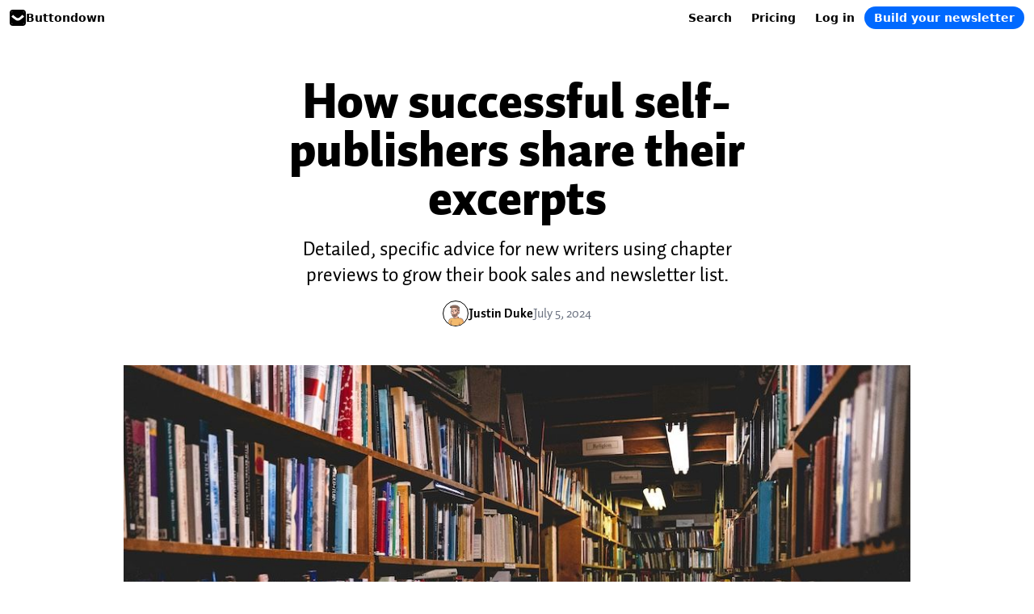

--- FILE ---
content_type: text/html; charset=utf-8
request_url: https://buttondown.com/blog/excerpts
body_size: 17689
content:
<!DOCTYPE html><html lang="en" class="h-full" data-sentry-component="RootLayout" data-sentry-source-file="layout.tsx"><head><meta charSet="utf-8"/><meta name="viewport" content="width=device-width, initial-scale=1"/><link rel="stylesheet" href="/_next/static/css/d97e0fec7ee88061.css" data-precedence="next"/><link rel="stylesheet" href="/_next/static/css/be3079e507afd0c6.css" data-precedence="next"/><link rel="preload" as="script" fetchPriority="low" href="/_next/static/chunks/webpack-1d111c75be97203f.js"/><script src="/_next/static/chunks/4bd1b696-befcc56d17fe8722.js" async=""></script><script src="/_next/static/chunks/630-ba3421c718c1449e.js" async=""></script><script src="/_next/static/chunks/main-app-0f819b8b23dfa7be.js" async=""></script><script src="/_next/static/chunks/5889-421402d4c706d3e4.js" async=""></script><script src="/_next/static/chunks/2619-fc527d445787e1c2.js" async=""></script><script src="/_next/static/chunks/7946-cf4e9bcd83d00920.js" async=""></script><script src="/_next/static/chunks/app/%5Bcode%5D/(marketing)/layout-ccc1e7cec9a3233d.js" async=""></script><script src="/_next/static/chunks/0dbeb660-8735f9e37058e85c.js" async=""></script><script src="/_next/static/chunks/1557-ef53266245ea4944.js" async=""></script><script src="/_next/static/chunks/1356-3a3b33a02b7c2a73.js" async=""></script><script src="/_next/static/chunks/6342-95f57b59fecf7ef7.js" async=""></script><script src="/_next/static/chunks/app/%5Bcode%5D/(marketing)/blog/%5Bslug%5D/page-f32a035466b24d8c.js" async=""></script><script src="/_next/static/chunks/app/global-error-064bc5f2f192a60b.js" async=""></script><script src="/_next/static/chunks/app/layout-c89fd61220f30627.js" async=""></script><link rel="preload" href="https://cdn.seline.com/seline.js" as="script"/><link rel="shortcut icon" href="/static/images/icons/icon@72.png"/><meta name="sentry-trace" content="83fec801919c94bdff3a5bda65ecaa16-1dc924b1b3125fe4"/><meta name="baggage" content="sentry-environment=vercel-production,sentry-release=988c9cc12d8b0d0a872197908bd4d3a84e11a5df,sentry-public_key=b4442d71a4e34a6db2ea1b3cee82df4c,sentry-trace_id=83fec801919c94bdff3a5bda65ecaa16,sentry-org_id=97520"/><script src="/_next/static/chunks/polyfills-42372ed130431b0a.js" noModule=""></script></head><body class="bg-background text-foreground h-full flex flex-col flex-1"><div hidden=""><!--$?--><template id="B:0"></template><!--/$--></div><div class="dark h-full flex flex-col flex-1" data-sentry-component="Layout" data-sentry-source-file="layout.tsx"><div class="fixed top-0 left-0 right-0 py-2 duration-200 z-20 font-system" data-sentry-component="Header" data-sentry-source-file="Header.tsx"><div class="pr-3 lg:mx-auto"><div class="flex items-center max-w-full" data-sentry-component="HeaderContent" data-sentry-source-file="Header.tsx"><div class="flex items-center gap-2 max-w-full"><a class="px-3 text-sm font-bold group py-1 hover:text-brand transition-all whitespace-nowrap items-center inline-flex gap-2 hover:bg-transparent" data-sentry-element="Link" data-sentry-source-file="Header.tsx" href="/"><svg clip-rule="evenodd" fill-rule="evenodd" stroke-linejoin="round" stroke-miterlimit="2" viewBox="75 75 150 150" width="24" height="24" xmlns="http://www.w3.org/2000/svg" class="size-[20px] rounded border-[2px] border-foreground group-hover:border-brand transition-all" aria-label="Buttondown logo" data-sentry-element="svg" data-sentry-component="Icon" data-sentry-source-file="Header.tsx"><path d="m236.952 86.698v125.405c0 13.279-10.781 24.06-24.061 24.06h-123.739c-13.279 0-24.061-10.781-24.061-24.06v-125.405c0-13.279 10.782-24.06 24.061-24.06h123.739c13.28 0 24.061 10.781 24.061 24.06zm-150.958 39.097c-5.12 5.121-9.337 9.84-9.337 10.342 0 1.707 13.542 13.341 23.047 20.42 6.942 5.169 25.807 20.237 33.715 23.755 8.364 3.721 24.127 3.679 32.934.369 12.467-4.685 23.134-13.842 42.132-30.187l14.859-14.558-9.839-9.839c-5.422-5.422-10.141-9.84-10.442-9.84-.402 0-10.593 9.554-14.227 13.155-5.329 5.279-8.873 8.363-21.378 18.577-1.724 1.408-7.341 5.687-16.209 5.687-8.869 0-15.148-4.656-17.12-5.687-5.305-2.774-16.601-12.688-22.934-17.977-5.218-4.358-14.558-13.755-15.06-13.755-.502.101-5.121 4.317-10.141 9.538z" fill="currentColor" data-sentry-element="path" data-sentry-source-file="Header.tsx"></path></svg><span class="font-semibold hidden md:block">Buttondown</span></a></div><div class="flex-1 flex gap-1 md:gap-3 items-center justify-end"><a data-sentry-element="Link" data-sentry-component="SecondaryLink" data-sentry-source-file="Header.tsx" href="#"><div class="rounded-full px-3 text-sm font-semibold py-1 hover:bg-muted transition-all whitespace-nowrap" data-sentry-component="ButtonWrapper" data-sentry-source-file="Header.tsx">Search</div></a><a data-sentry-element="Link" data-sentry-component="SecondaryLink" data-sentry-source-file="Header.tsx" href="/pricing"><div class="rounded-full px-3 text-sm font-semibold py-1 hover:bg-muted transition-all whitespace-nowrap" data-sentry-component="ButtonWrapper" data-sentry-source-file="Header.tsx">Pricing</div></a><a data-sentry-element="Link" data-sentry-component="SecondaryLink" data-sentry-source-file="Header.tsx" href="/login"><div class="rounded-full px-3 text-sm font-semibold py-1 hover:bg-muted transition-all whitespace-nowrap" data-sentry-component="ButtonWrapper" data-sentry-source-file="Header.tsx">Log in</div></a><a href="/register"><div class="rounded-full px-3 text-sm font-semibold py-1 transition-all whitespace-nowrap bg-brand text-white hover:bg-blue-600" data-sentry-component="ButtonWrapper" data-sentry-source-file="Header.tsx"><span class="hidden md:block">Build your newsletter</span><span class="block md:hidden">Sign up</span></div></a></div></div></div></div><div class="lg:flex mt-20 mb-10 justify-center lg:space-x-12 items-start flex-1" data-sentry-component="ContentWrapper" data-sentry-source-file="layout.tsx"><div class="text-left w-full"><script type="application/ld+json" data-sentry-component="BreadcrumbListSchema" data-sentry-source-file="BreadcrumbListSchema.tsx">{"@context":"https://schema.org","@type":"BreadcrumbList","itemListElement":[{"@type":"ListItem","position":1,"name":"Home","item":"https://buttondown.com"},{"@type":"ListItem","position":2,"name":"Blog","item":"https://buttondown.com/blog"},{"@type":"ListItem","position":3,"name":"How successful self-publishers share their excerpts","item":"https://buttondown.com/blog/excerpts"},{"@type":"ListItem","position":4,"name":"How successful self-publishers share their excerpts","item":"https://buttondown.com/blog/excerpts"}]}</script><script type="application/ld+json" data-sentry-component="BlogPostingSchema" data-sentry-source-file="BlogPostingSchema.tsx">{"@context":"https://schema.org","@type":"BlogPosting","headline":"How successful self-publishers share their excerpts","description":"Detailed, specific advice for new writers using chapter previews to grow their book sales and newsletter list.","url":"https://buttondown.com/blog/excerpts","datePublished":"2024-07-05","dateModified":"2024-07-05","author":{"@type":"Person","name":"Justin Duke","url":"https://twitter.com/jmduke"},"publisher":{"@type":"Organization","name":"Buttondown","url":"https://buttondown.com","logo":{"@type":"ImageObject","url":"https://buttondown.com/static/images/icons/icon@400.png"}},"image":{"@type":"ImageObject","url":"/next-assets/img/blog/excerpts/featuredImage.jpg"},"mainEntityOfPage":{"@type":"WebPage","@id":"https://buttondown.com/blog/excerpts"},"articleSection":"Technology","inLanguage":"en-US"}</script><div class="relative w-full" data-sentry-component="FeaturePage" data-sentry-source-file="RSCFeaturePage.tsx"><div class="mb-16 w-full" data-sentry-component="PageHeader" data-sentry-source-file="PageHeader.tsx"><div class="max-w-prose mx-auto"><div class="mb-4 md:-mb-8 md:mt-12"></div><h1 class="text-4xl md:text-6xl font-black text-center md:my-12 text-balance" data-sentry-component="H1" data-sentry-source-file="H1.tsx">How successful self-publishers share their excerpts</h1><h2 class="text-center text-muted-foreground md:-mt-8 text-2xl mb-8 text-pretty">Detailed, specific advice for new writers using chapter previews to grow their book sales and newsletter list.</h2></div></div><div><div class="flex items-center gap-2 mx-auto justify-center -mt-12 mb-12"><div class="flex items-center gap-2"><img src="/next-assets/img/team/justin_transparent.png" alt="Justin Duke" class="size-8 rounded-full border border-border"/><div class="font-bold">Justin Duke</div></div><div class="text-center text-gray-500 dark:text-gray-300">July 5, 2024</div></div></div><div class="mb-10 w-full overflow-hidden"><img src="/next-assets/img/blog/excerpts/featuredImage.jpg" class="mx-auto max-h-[650px]" alt="How successful self-publishers share their excerpts"/></div><div class="mb-20 text-lg px-4"><div class="font-system prose prose-h1:text-3xl md:prose-h1:text-4xl prose-h2:text-2xl md:prose-h2:text-3xl prose-h3:text-2xl prose-h4:text-2xl prose-li:text-2xl prose-p:text-2xl prose-li:leading-relaxed prose-p:leading-relaxed prose-h3:font-bold prose-blockquote:py-4 prose-blockquote:border-l-0 prose-blockquote:ml-0 prose-blockquote:pl-0 prose-blockquote:text-blue-600 prose-blockquote:bg-blue-100 dark:prose-blockquote:bg-blue-800 dark:prose-blockquote:text-white [&amp;&gt;blockquote&gt;p]:py-2 [&amp;&gt;blockquote&gt;p:only-child]:py-10 prose-blockquote:!px-8 prose-blockquote:not-italic [&amp;&gt;blockquote&gt;p:only-child]:text-center [&amp;&gt;blockquote&gt;p:only-child]:font-bold my-8 mx-auto prose-img:border prose-img:border-gray-300 prose-img:rounded-lg prose-img:mx-auto lg:!max-w-[calc(65ch)] [&amp;_li&gt;code]:inline-block [&amp;_li&gt;code]:px-1.5 [&amp;_li&gt;code]:mx-1.5 [&amp;_li&gt;code]:bg-gray-200 [&amp;_li&gt;code]:before:hidden [&amp;_li&gt;code]:after:hidden [&amp;_li&gt;code]:rounded-md [&amp;_p&gt;code]:inline-block [&amp;_p&gt;code]:px-1.5 [&amp;_p&gt;code]:mx-1.5 [&amp;_p&gt;code]:bg-gray-200 dark:[&amp;_p&gt;code]:bg-zinc-800 dark:[&amp;_p&gt;code]:text-white dark:[&amp;_p&gt;code]:text-sm dark:[&amp;_p&gt;code]:border dark:[&amp;_p&gt;code]:border-zinc-700 dark:[&amp;_p&gt;code]:leading-[32px] dark:[&amp;_p&gt;code]:inline-block [&amp;_p&gt;code]:before:hidden [&amp;_p&gt;code]:after:hidden [&amp;_p&gt;code]:rounded-md [&amp;_p&gt;code]:break-all [&amp;_table]:bg-sidebar [&amp;_table]:-mx-4 [&amp;_table]:border [&amp;_table]:outline-muted [&amp;_table]:outline [&amp;_table]:border-collapse [&amp;_table]:border-solid [&amp;_table]:mx-auto [&amp;_table]:my-8 [&amp;_table]:overflow-hidden [&amp;_table]:rounded-lg [&amp;_table]:shadow-md [&amp;_table]:text-md [&amp;_table]:w-full [&amp;_td&gt;p]:my-1.5 [&amp;_td]:!px-4 [&amp;_td]:font-system [&amp;_th&gt;p]:my-1.5 [&amp;_th]:!p-2 [&amp;_th]:text-sm [&amp;_th]:!px-4 [&amp;_th]:bg-card [&amp;_th]:text-left [&amp;_thead]:border-border [&amp;_tr]:border-border break-words prose-a:text-blue-600 [&amp;_a:hover]:bg-blue-500/20 prose-hr:mb-14 prose-hr:border-border prose-hr:mx-20 dark:prose-strong:text-white dark:prose-headings:text-foreground dark:text-foreground [&amp;_small&gt;p]:text-sm" data-sentry-component="Prose" data-sentry-source-file="Prose.tsx"><article><p>Sandwiched between lofty ceilings and concrete floors, sprinkled between the $1.50 hot dogs at the front and the $5 rotisserie chickens at the back, Costco’s samples all but guarantee a boost in sales for whatever’s on the table.</p><p>Everyone loves free stuff. Everyone wants to try before they buy. And, most importantly, everyone feels the need to reciprocate something offered gratis. That makes sampling, as <a href="https://www.theatlantic.com/business/archive/2014/10/the-psychology-behind-costcos-free-samples/380969/">one executive told The Atlantic</a>, “the highest sales lift” of all Costco’s in-store strategies.</p><p>Another higher-up, Paul Bogaards, <a href="https://www.nytimes.com/2007/06/11/business/media/11excerpt.html">told The New York Times</a> “The key is not to sate them…you want the hunger and thirst to still be there.” Only, Bogaards wasn’t talking about how small to slice microwavable pizzas at demo stations. He was talking about his approach to maximizing book sales with pre-launch excerpts.</p><p>Bogaards&#x27; comments, like most advice on drumming up interest and pre-orders with sample chapters, are hand-wavey at best. Recommendations on excerpt length, frequency, and format in communities like /r/selfpublish and 20Booksto50k almost always boil down to some copout along the lines of “it depends on your target readers.” That’s true enough, but also useless to self-published authors still finding their footing. So, let’s talk some inside baseball.</p><h2>When and where to start sharing excerpts of an upcoming release</h2><p>Chapter previews are an excellent try-before-you-buy offer for people already on your email list. They’re also a tried and true strategy for generating new subscribers to said list. With sites like <a href="https://bookfunnel.com/">BookFunnel</a> and <a href="https://storyoriginapp.com/">StoryOrigin</a>, authors can submit excerpts for newsletter swaps and group promotions that require interested readers to give up their email addresses in exchange for a sample of a book.</p><p>One historical fiction author <a href="https://janefriedman.com/marketing-and-promotion-plan-indie-author/">shared with Jane Friedman</a> that a BookFunnel campaign brought in 300 new subscribers to her newsletter. You want your newsletter list ready six months before your book launch. And since a list growth campaign from a site like BookFunnel will take several months to run its course, you&#x27;ll probably want to kick that off about a year before your book launch.</p><p>If you already have a decently sized email list, Julie Broad of <a href="https://www.youtube.com/watch?v=NqiFHLgok30">Booklaunchers.com advises</a> “Email them at least once a month. And if you’re working on a book, that’s a great way to test the content that’s going to go into your book. You can put it in, it doesn’t even need to be perfectly edited.”</p><p>There are plenty of observable examples of this tactic in action. Charlie Jane Anders, for example, sends a weekly <a href="https://buttondown.com/charliejane/archive?tag=utm_source:buttondown_website">Happy Dancing</a> newsletter that typically includes a 1,000-2,000 word pop culture essay followed by a “My Stuff” subheading. For book one of her <em>Unstoppable</em> trilogy, she started sharing chapter previews four months before its launch.</p><p>Content that’s unrelated to your books isn’t a prerequisite, though. Comic book artist and mystery writer <a href="https://buttondown.com/alexsegura/archive?tag=utm_source:buttondown_website">Alex Segura sends a newsletter</a> that’s far shorter than Anders’s and includes mostly personal news, updates, and recommendations. He tends to include samples of upcoming books as early as eight or nine months before they come out.</p><p>Authors of research-heavy non-fiction like <a href="https://buttondown.com/edyong209/archive?tag=utm_source:buttondown_website">Ed Yong</a> and <a href="https://buttondown.com/carlzimmer/archive?tag=utm_source:buttondown_website">Carl Zimmer</a> often start earlier, previewing passages and tidbits from their explorations one to two years out from publication. But for fiction and non-fiction authors alike, excerpts are usually one-time announcements (often paired with cover reveals). Subsequent nudges, then, are usually a one or two-sentence book summary with a link out to a pre-order page that has the original excerpt.</p><p>To find what should work best for you, look for other self-published authors in your niche. If they use a newsletter platform like Buttondown, all of their past newsletters will be in a searchable archive, letting you see how they’ve used excerpts in the lead-up to a release so you can model your timeline after that. Otherwise, sharing a preview in your newsletter six months before a launch is a safe bet.</p><h2>How to pick what to excerpt</h2><p>Writing for self-publishing company IngramSpark, <a href="https://www.ingramspark.com/blog/how-to-choose-the-perfect-book-excerpt">Jody Blanco says</a> “When I owned a PR firm, most of my clients were authors, and I’d select their excerpts all the time. Piece of cake! Then I became an author and soon discovered it’s much harder when it’s your book.”</p><p>Again, researching what other writers are doing is one way to triangulate your own strategy. For book two of his <em>Failures of the Four Kingdoms</em> series, Elijah Kinch Spector <a href="https://buttondown.com/ElijahKinchSpector/archive/the-jewish-manticore-kalyna-the-cutthroat-cover?tag=utm_source:buttondown_website">gave newsletters subscribers</a> a 2,000-word preview. <a href="https://buttondown.com/isabelcanas/archive/the-hacienda-cover-reveal-and-exclusive-excerpts?tag=utm_source:buttondown_website">Isabel Cañas sent something about the same length</a> before her book, <em>The Hacienda</em>, hit the market.</p><p>Thriller author <a href="https://mattgemmell.com/">Matt Gemmell</a> recommends choosing excerpts “in terms of story units, like a chapter or such, so that the potential reader is left in a place you’ve chosen intentionally.” For him, that’s usually the book’s prologue, but sometimes, it’s a chapter that he ends up cutting from the final draft.</p><p>In fact, sharing writing that didn’t make the cut eliminates several obstacles built into most self-publishing arrangements. Kindle Direct Publishing can delist your account if it finds more than 10% of your finalized book available elsewhere, for example. Unused chapters, by design, also avoid the pitfall of giving too much away, especially for non-fiction books. Finally, they’re a way to give subscribers something they can’t get anywhere else (not even when buying the actual book!) and justify keeping your newsletter in their inboxes.</p><p>Redditor <a href="https://www.reddit.com/r/selfpublish/comments/rhhsy7/book_excerpts_on_website/">Galen_Adair commented</a> that with his latest release, “I put the first three chapters on BookFunnel and gave it to my newsletter readers as an exclusive sample while the book was on pre-order. This way, I got to make my newsletter readers feel special.” And, since it was a link to the excerpt rather than an in-line text block, they could also see which of their subscribers clicked through.</p><p>When you have information about which subscribers are reading which excerpts, you can start <a href="https://docs.buttondown.com/how-can-i-segment-users">segmenting your lists</a> and refining your strategy. The next time you have a book launch on the horizon, you can finally start making calls, as the veteran self-publishers say, “based on your target readers.”</p><p>All you have to do is give them that first taste.</p><h2>The sales tactic for authors who hate sales</h2><p>Costco spends practically nothing giving away samples. There are no graphic designers, copywriters, or ad experts. Their only losses are the portions they heat up and hand out. For authors, the overhead is even lower.</p><p>Share what you’re already writing. Ideally, one or two chapters of it (~2,000-3,000 words) with your newsletter subscribers, six months before the projected release date (one year for non-fiction). If you don’t have a newsletter yet, <a href="https://buttondown.com/register">start building one today</a> and joining swaps and promos on BookFunnel, StoryOrigin, and /r/selfpublish/.</p><p>It’s as easy as giving away free bagel bites on a Sunday afternoon.</p></article></div><div class="font-system text-base max-w-prose mx-auto mt-20"></div></div></div><!--$?--><template id="B:1"></template><!--/$--></div></div><div class="z-10 max-w-screen mt-10 flex flex-col flex-1 justify-end" data-sentry-component="Footer" data-sentry-source-file="Footer.tsx"><div class="text-center md:pt-12"><div class="text-xl px-2 -mb-12">Buttondown is the <em>last</em> email platform you’ll switch to.</div><div class="my-16 text-center space-y-2" data-sentry-component="CTA" data-sentry-source-file="CTA.tsx"><a class="text-xl rounded-full text-white font-bold py-4 px-8 inline-block bg-brand hover:!bg-blue-600 hover:scale-105 transition-all" data-sentry-element="Link" data-sentry-source-file="CTA.tsx" href="https://buttondown.com/register">Get started for free</a></div></div><div class="bg-sidebar border-t border-t-border"><div class="text-center lg:mx-auto py-10"><div class="text-lg"><div class="text-center"><div class=" overflow-x-hidden group mt-4 lg:mt-0"><div class="text-muted-foreground mb-1"><div class="space-x-4"><a href="https://twitter.com/buttondown" target="_blank" class="underline font-normal cursor-pointer hover:text-foreground" rel="noreferrer" aria-label="Twitter" data-sentry-component="SocialLink" data-sentry-source-file="Footer.tsx"><svg xmlns="http://www.w3.org/2000/svg" fill="currentColor" class="inline-block w-5" viewBox="0 0 16 16" role="img" aria-label="Twitter"><path d="M5.026 15c6.038 0 9.341-5.003 9.341-9.334 0-.14 0-.282-.006-.422A6.685 6.685 0 0 0 16 3.542a6.658 6.658 0 0 1-1.889.518 3.301 3.301 0 0 0 1.447-1.817 6.533 6.533 0 0 1-2.087.793A3.286 3.286 0 0 0 7.875 6.03a9.325 9.325 0 0 1-6.767-3.429 3.289 3.289 0 0 0 1.018 4.382A3.323 3.323 0 0 1 .64 6.575v.045a3.288 3.288 0 0 0 2.632 3.218 3.203 3.203 0 0 1-.865.115 3.23 3.23 0 0 1-.614-.057 3.283 3.283 0 0 0 3.067 2.277A6.588 6.588 0 0 1 .78 13.58a6.32 6.32 0 0 1-.78-.045A9.344 9.344 0 0 0 5.026 15z"></path></svg></a><a href="https://github.com/buttondown" target="_blank" class="underline font-normal cursor-pointer hover:text-foreground" rel="noreferrer" aria-label="GitHub" data-sentry-component="SocialLink" data-sentry-source-file="Footer.tsx"><svg xmlns="http://www.w3.org/2000/svg" width="24" height="24" viewBox="0 0 24 24" fill="currentColor" role="img" class="inline-block w-5" aria-label="GitHub"><path d="M12 0c-6.626 0-12 5.373-12 12 0 5.302 3.438 9.8 8.207 11.387.599.111.793-.261.793-.577v-2.234c-3.338.726-4.033-1.416-4.033-1.416-.546-1.387-1.333-1.756-1.333-1.756-1.089-.745.083-.729.083-.729 1.205.084 1.839 1.237 1.839 1.237 1.07 1.834 2.807 1.304 3.492.997.107-.775.418-1.305.762-1.604-2.665-.305-5.467-1.334-5.467-5.931 0-1.311.469-2.381 1.236-3.221-.124-.303-.535-1.524.117-3.176 0 0 1.008-.322 3.301 1.23.957-.266 1.983-.399 3.003-.404 1.02.005 2.047.138 3.006.404 2.291-1.552 3.297-1.23 3.297-1.23.653 1.653.242 2.874.118 3.176.77.84 1.235 1.911 1.235 3.221 0 4.609-2.807 5.624-5.479 5.921.43.372.823 1.102.823 2.222v3.293c0 .319.192.694.801.576 4.765-1.589 8.199-6.086 8.199-11.386 0-6.627-5.373-12-12-12z"></path></svg></a><a href="https://www.linkedin.com/company/buttondown" target="_blank" class="underline font-normal cursor-pointer hover:text-foreground" rel="noreferrer" aria-label="LinkedIn" data-sentry-component="SocialLink" data-sentry-source-file="Footer.tsx"><svg xmlns="http://www.w3.org/2000/svg" width="24" height="24" viewBox="0 0 24 24" fill="currentColor" role="img" class="inline-block w-5" aria-label="LinkedIn"><path d="M19 0h-14c-2.761 0-5 2.239-5 5v14c0 2.761 2.239 5 5 5h14c2.762 0 5-2.239 5-5v-14c0-2.761-2.238-5-5-5zm-11 19h-3v-11h3v11zm-1.5-12.268c-.966 0-1.75-.79-1.75-1.764s.784-1.764 1.75-1.764 1.75.79 1.75 1.764-.783 1.764-1.75 1.764zm13.5 12.268h-3v-5.604c0-3.368-4-3.113-4 0v5.604h-3v-11h3v1.765c1.396-2.586 7-2.777 7 2.476v6.759z"></path></svg></a><a href="https://mastodon.social/@buttondown" target="_blank" class="underline font-normal cursor-pointer hover:text-foreground" rel="noreferrer me" aria-label="Mastodon" data-sentry-component="SocialLink" data-sentry-source-file="Footer.tsx"><svg role="img" xmlns="http://www.w3.org/2000/svg" fill="currentColor" class="inline-block w-5" viewBox="0 0 16 16" aria-label="Mastodon"><title>Mastodon</title><path d="M11.19 12.195c2.016-.24 3.77-1.475 3.99-2.603.348-1.778.32-4.339.32-4.339 0-3.47-2.286-4.488-2.286-4.488C12.062.238 10.083.017 8.027 0h-.05C5.92.017 3.942.238 2.79.765c0 0-2.285 1.017-2.285 4.488l-.002.662c-.004.64-.007 1.35.011 2.091.083 3.394.626 6.74 3.78 7.57 1.454.383 2.703.463 3.709.408 1.823-.1 2.847-.647 2.847-.647l-.06-1.317s-1.303.41-2.767.36c-1.45-.05-2.98-.156-3.215-1.928a3.614 3.614 0 0 1-.033-.496s1.424.346 3.228.428c1.103.05 2.137-.064 3.188-.189zm1.613-2.47H11.13v-4.08c0-.859-.364-1.295-1.091-1.295-.804 0-1.207.517-1.207 1.541v2.233H7.168V5.89c0-1.024-.403-1.541-1.207-1.541-.727 0-1.091.436-1.091 1.296v4.079H3.197V5.522c0-.859.22-1.541.66-2.046.456-.505 1.052-.764 1.793-.764.856 0 1.504.328 1.933.983L8 4.39l.417-.695c.429-.655 1.077-.983 1.934-.983.74 0 1.336.259 1.791.764.442.505.661 1.187.661 2.046v4.203z"></path></svg></a><a href="https://threads.net/@buttondownemail" target="_blank" class="underline font-normal cursor-pointer hover:text-foreground" rel="noreferrer" aria-label="Threads" data-sentry-component="SocialLink" data-sentry-source-file="Footer.tsx"><svg xmlns="http://www.w3.org/2000/svg" aria-label="Threads" viewBox="0 0 192 192" class="inline-block w-5" fill="currentColor"><title>Threads</title><path d="M141.537 88.9883C140.71 88.5919 139.87 88.2104 139.019 87.8451C137.537 60.5382 122.616 44.905 97.5619 44.745C97.4484 44.7443 97.3355 44.7443 97.222 44.7443C82.2364 44.7443 69.7731 51.1409 62.102 62.7807L75.881 72.2328C81.6116 63.5383 90.6052 61.6848 97.2286 61.6848C97.3051 61.6848 97.3819 61.6848 97.4576 61.6855C105.707 61.7381 111.932 64.1366 115.961 68.814C118.893 72.2193 120.854 76.925 121.825 82.8638C114.511 81.6207 106.601 81.2385 98.145 81.7233C74.3247 83.0954 59.0111 96.9879 60.0396 116.292C60.5615 126.084 65.4397 134.508 73.775 140.011C80.8224 144.663 89.899 146.938 99.3323 146.423C111.79 145.74 121.563 140.987 128.381 132.296C133.559 125.696 136.834 117.143 138.28 106.366C144.217 109.949 148.617 114.664 151.047 120.332C155.179 129.967 155.42 145.8 142.501 158.708C131.182 170.016 117.576 174.908 97.0135 175.059C74.2042 174.89 56.9538 167.575 45.7381 153.317C35.2355 139.966 29.8077 120.682 29.6052 96C29.8077 71.3178 35.2355 52.0336 45.7381 38.6827C56.9538 24.4249 74.2039 17.11 97.0132 16.9405C119.988 17.1113 137.539 24.4614 149.184 38.788C154.894 45.8136 159.199 54.6488 162.037 64.9503L178.184 60.6422C174.744 47.9622 169.331 37.0357 161.965 27.974C147.036 9.60668 125.202 0.195148 97.0695 0H96.9569C68.8816 0.19447 47.2921 9.6418 32.7883 28.0793C19.8819 44.4864 13.2244 67.3157 13.0007 95.9325L13 96L13.0007 96.0675C13.2244 124.684 19.8819 147.514 32.7883 163.921C47.2921 182.358 68.8816 191.806 96.9569 192H97.0695C122.03 191.827 139.624 185.292 154.118 170.811C173.081 151.866 172.51 128.119 166.26 113.541C161.776 103.087 153.227 94.5962 141.537 88.9883ZM98.4405 129.507C88.0005 130.095 77.1544 125.409 76.6196 115.372C76.2232 107.93 81.9158 99.626 99.0812 98.6368C101.047 98.5234 102.976 98.468 104.871 98.468C111.106 98.468 116.939 99.0737 122.242 100.233C120.264 124.935 108.662 128.946 98.4405 129.507Z"></path></svg></a><a href="https://bsky.app/profile/buttondown.com" target="_blank" class="underline font-normal cursor-pointer hover:text-foreground" rel="noreferrer" aria-label="Bluesky" data-sentry-component="SocialLink" data-sentry-source-file="Footer.tsx"><svg role="img" fill="currentColor" class="inline-block w-5" viewBox="0 0 24 24" xmlns="http://www.w3.org/2000/svg" aria-label="Bluesky"><title>Bluesky</title><path d="M12 10.8c-1.087-2.114-4.046-6.053-6.798-7.995C2.566.944 1.561 1.266.902 1.565.139 1.908 0 3.08 0 3.768c0 .69.378 5.65.624 6.479.815 2.736 3.713 3.66 6.383 3.364.136-.02.275-.039.415-.056-.138.022-.276.04-.415.056-3.912.58-7.387 2.005-2.83 7.078 5.013 5.19 6.87-1.113 7.823-4.308.953 3.195 2.05 9.271 7.733 4.308 4.267-4.308 1.172-6.498-2.74-7.078a8.741 8.741 0 0 1-.415-.056c.14.017.279.036.415.056 2.67.297 5.568-.628 6.383-3.364.246-.828.624-5.79.624-6.478 0-.69-.139-1.861-.902-2.206-.659-.298-1.664-.62-4.3 1.24C16.046 4.748 13.087 8.687 12 10.8Z"></path></svg></a><a href="https://facebook.com/buttondown.email" target="_blank" class="underline font-normal cursor-pointer hover:text-foreground" rel="noreferrer" aria-label="Facebook" data-sentry-component="SocialLink" data-sentry-source-file="Footer.tsx"><svg role="img" fill="currentColor" class="inline-block w-5" viewBox="0 0 24 24" xmlns="http://www.w3.org/2000/svg" aria-label="Facebook"><title>Facebook</title><path d="M9.101 23.691v-7.98H6.627v-3.667h2.474v-1.58c0-4.085 1.848-5.978 5.858-5.978.401 0 .955.042 1.468.103a8.68 8.68 0 0 1 1.141.195v3.325a8.623 8.623 0 0 0-.653-.036 26.805 26.805 0 0 0-.733-.009c-.707 0-1.259.096-1.675.309a1.686 1.686 0 0 0-.679.622c-.258.42-.374.995-.374 1.752v1.297h3.919l-.386 2.103-.287 1.564h-3.246v8.245C19.396 23.238 24 18.179 24 12.044c0-6.627-5.373-12-12-12s-12 5.373-12 12c0 5.628 3.874 10.35 9.101 11.647Z"></path></svg></a></div></div></div><div class="group flex flex-row flex-wrap gap-2 justify-center leading-none my-2" data-sentry-component="FooterSection" data-sentry-source-file="Footer.tsx"><a data-sentry-element="NextLink" data-sentry-component="Link" data-sentry-source-file="Footer.tsx" href="/about"><span class="underline font-normal cursor-pointer hover:text-foreground text-muted-foreground whitespace-nowrap">About</span></a><a data-sentry-element="NextLink" data-sentry-component="Link" data-sentry-source-file="Footer.tsx" href="/blog"><span class="underline font-normal cursor-pointer hover:text-foreground text-muted-foreground whitespace-nowrap">Blog</span></a><a data-sentry-element="NextLink" data-sentry-component="Link" data-sentry-source-file="Footer.tsx" href="/testimonials"><span class="underline font-normal cursor-pointer hover:text-foreground text-muted-foreground whitespace-nowrap">Testimonials</span></a><a data-sentry-element="NextLink" data-sentry-component="Link" data-sentry-source-file="Footer.tsx" href="https://docs.buttondown.com"><span class="underline font-normal cursor-pointer hover:text-foreground text-muted-foreground whitespace-nowrap">Docs</span></a><a data-sentry-element="NextLink" data-sentry-component="Link" data-sentry-source-file="Footer.tsx" href="/features"><span class="underline font-normal cursor-pointer hover:text-foreground text-muted-foreground whitespace-nowrap">Features</span></a><a data-sentry-element="NextLink" data-sentry-component="Link" data-sentry-source-file="Footer.tsx" href="/features/integrations"><span class="underline font-normal cursor-pointer hover:text-foreground text-muted-foreground whitespace-nowrap">Integrations</span></a></div></div><div class="text-sm space-x-2 mt-1 flex flex-wrap justify-center"><a data-sentry-element="NextLink" data-sentry-component="Link" data-sentry-source-file="Footer.tsx" href="/alternatives"><span class="underline font-normal cursor-pointer hover:text-foreground text-muted-foreground whitespace-nowrap">Alternatives</span></a><a data-sentry-element="NextLink" data-sentry-component="Link" data-sentry-source-file="Footer.tsx" href="/comparison-guides"><span class="underline font-normal cursor-pointer hover:text-foreground text-muted-foreground whitespace-nowrap">Guides</span></a><a data-sentry-element="NextLink" data-sentry-component="Link" data-sentry-source-file="Footer.tsx" href="/climate"><span class="underline font-normal cursor-pointer hover:text-foreground text-muted-foreground whitespace-nowrap">Climate</span></a><a data-sentry-element="NextLink" data-sentry-component="Link" data-sentry-source-file="Footer.tsx" href="/brand"><span class="underline font-normal cursor-pointer hover:text-foreground text-muted-foreground whitespace-nowrap">Brand guidelines</span></a><a data-sentry-element="NextLink" data-sentry-component="Link" data-sentry-source-file="Footer.tsx" href="/kudos"><span class="underline font-normal cursor-pointer hover:text-foreground text-muted-foreground whitespace-nowrap">Kudos</span></a><a data-sentry-element="NextLink" data-sentry-component="Link" data-sentry-source-file="Footer.tsx" href="/legal/terms"><span class="underline font-normal cursor-pointer hover:text-foreground text-muted-foreground whitespace-nowrap">Terms of service</span></a><a data-sentry-element="NextLink" data-sentry-component="Link" data-sentry-source-file="Footer.tsx" href="/use-cases"><span class="underline font-normal cursor-pointer hover:text-foreground text-muted-foreground whitespace-nowrap">Use cases</span></a><a data-sentry-element="NextLink" data-sentry-component="Link" data-sentry-source-file="Footer.tsx" href="/legal/privacy"><span class="underline font-normal cursor-pointer hover:text-foreground text-muted-foreground whitespace-nowrap">Privacy policy</span></a><a data-sentry-element="NextLink" data-sentry-component="Link" data-sentry-source-file="Footer.tsx" href="/support"><span class="underline font-normal cursor-pointer hover:text-foreground text-muted-foreground whitespace-nowrap">Customer support</span></a><a data-sentry-element="NextLink" data-sentry-component="Link" data-sentry-source-file="Footer.tsx" href="/open-source"><span class="underline font-normal cursor-pointer hover:text-foreground text-muted-foreground whitespace-nowrap">Open source</span></a></div><div class="text-sm mt-1 text-muted-foreground"><span class="">© 2026 Buttondown. All rights reserved; have a lovely day.</span></div></div></div></div></div></div><script>(self.__next_s=self.__next_s||[]).push([0,{"data-sentry-element":"Script","data-sentry-source-file":"layout.tsx","children":"\n            // Fix a bug with mermaid block diagrams in react.\n            //\n            // relates to:\n            // https://github.com/facebook/react/issues/24360\n            // https://github.com/mermaid-js/mermaid/issues/5530\n            (HTMLElement.prototype).toJSON = () => \"\";\n          ","id":"mermaid-fix"}])</script><script type="application/ld+json">{"@context":"https://schema.org/","@type":"WebSite","url":"https://buttondown.com/","mainEntityOfPage":{"@type":"WebPage","@id":"https://buttondown.com/"},"image":{"@type":"ImageObject","url":"https://buttondown.com/static/images/icons/icon@400.png","width":400,"height":400},"sameAs":["https://twitter.com/buttondown","https://bsky.app/profile/buttondown.com","https://www.linkedin.com/company/buttondown/","https://github.com/buttondown","https://www.facebook.com/buttondown.email"],"description":"Newsletter software for people like you. Everyone from Pulitzer Prize winners and Fortune 500s to study groups and first-time authors love Buttondown."}</script><script>requestAnimationFrame(function(){$RT=performance.now()});</script><script src="/_next/static/chunks/webpack-1d111c75be97203f.js" id="_R_" async=""></script><div hidden id="S:1"></div><script>$RB=[];$RV=function(b){$RT=performance.now();for(var a=0;a<b.length;a+=2){var c=b[a],e=b[a+1];null!==e.parentNode&&e.parentNode.removeChild(e);var f=c.parentNode;if(f){var g=c.previousSibling,h=0;do{if(c&&8===c.nodeType){var d=c.data;if("/$"===d||"/&"===d)if(0===h)break;else h--;else"$"!==d&&"$?"!==d&&"$~"!==d&&"$!"!==d&&"&"!==d||h++}d=c.nextSibling;f.removeChild(c);c=d}while(c);for(;e.firstChild;)f.insertBefore(e.firstChild,c);g.data="$";g._reactRetry&&g._reactRetry()}}b.length=0};
$RC=function(b,a){if(a=document.getElementById(a))(b=document.getElementById(b))?(b.previousSibling.data="$~",$RB.push(b,a),2===$RB.length&&(b="number"!==typeof $RT?0:$RT,a=performance.now(),setTimeout($RV.bind(null,$RB),2300>a&&2E3<a?2300-a:b+300-a))):a.parentNode.removeChild(a)};$RC("B:1","S:1")</script><title>How successful self-publishers share their excerpts</title><meta name="description" content="Detailed, specific advice for new writers using chapter previews to grow their book sales and newsletter list."/><link rel="author" href="https://twitter.com/jmduke"/><meta name="author" content="Justin Duke"/><meta name="robots" content="index, follow"/><link rel="canonical" href="https://buttondown.com/blog/excerpts"/><meta property="og:title" content="How successful self-publishers share their excerpts"/><meta property="og:description" content="Detailed, specific advice for new writers using chapter previews to grow their book sales and newsletter list."/><meta property="og:url" content="https://buttondown.com/blog/excerpts"/><meta property="og:image" content="https://marketing.buttondown.com/og/generic?title=How+successful+self-publishers+share+their+excerpts&amp;subtitle=Justin+Duke&amp;date=July+5%2C+2024"/><meta property="og:type" content="article"/><meta name="twitter:card" content="summary_large_image"/><meta name="twitter:title" content="How successful self-publishers share their excerpts"/><meta name="twitter:description" content="Detailed, specific advice for new writers using chapter previews to grow their book sales and newsletter list."/><meta name="twitter:image" content="https://marketing.buttondown.com/og/generic?title=How+successful+self-publishers+share+their+excerpts&amp;subtitle=Justin+Duke&amp;date=July+5%2C+2024"/><div hidden id="S:0"></div><script>$RC("B:0","S:0")</script><script>(self.__next_f=self.__next_f||[]).push([0])</script><script>self.__next_f.push([1,"1:\"$Sreact.fragment\"\n3:I[9766,[],\"\"]\n4:I[98924,[],\"\"]\n5:I[7946,[\"5889\",\"static/chunks/5889-421402d4c706d3e4.js\",\"2619\",\"static/chunks/2619-fc527d445787e1c2.js\",\"7946\",\"static/chunks/7946-cf4e9bcd83d00920.js\",\"4159\",\"static/chunks/app/%5Bcode%5D/(marketing)/layout-ccc1e7cec9a3233d.js\"],\"default\"]\n6:I[52619,[\"590\",\"static/chunks/0dbeb660-8735f9e37058e85c.js\",\"5889\",\"static/chunks/5889-421402d4c706d3e4.js\",\"2619\",\"static/chunks/2619-fc527d445787e1c2.js\",\"1557\",\"static/chunks/1557-ef53266245ea4944.js\",\"1356\",\"static/chunks/1356-3a3b33a02b7c2a73.js\",\"6342\",\"static/chunks/6342-95f57b59fecf7ef7.js\",\"5935\",\"static/chunks/app/%5Bcode%5D/(marketing)/blog/%5Bslug%5D/page-f32a035466b24d8c.js\"],\"\"]\n15:I[93845,[\"4219\",\"static/chunks/app/global-error-064bc5f2f192a60b.js\"],\"default\"]\n18:I[19390,[],\"OutletBoundary\"]\n1a:I[15278,[],\"AsyncMetadataOutlet\"]\n1e:I[19390,[],\"ViewportBoundary\"]\n20:I[19390,[],\"MetadataBoundary\"]\n21:\"$Sreact.suspense\"\n23:I[93639,[\"590\",\"static/chunks/0dbeb660-8735f9e37058e85c.js\",\"5889\",\"static/chunks/5889-421402d4c706d3e4.js\",\"2619\",\"static/chunks/2619-fc527d445787e1c2.js\",\"1557\",\"static/chunks/1557-ef53266245ea4944.js\",\"1356\",\"static/chunks/1356-3a3b33a02b7c2a73.js\",\"6342\",\"static/chunks/6342-95f57b59fecf7ef7.js\",\"5935\",\"static/chunks/app/%5Bcode%5D/(marketing)/blog/%5Bslug%5D/page-f32a035466b24d8c.js\"],\"default\"]\n37:I[41402,[\"5889\",\"static/chunks/5889-421402d4c706d3e4.js\",\"7177\",\"static/chunks/app/layout-c89fd61220f30627.js\"],\"\"]\n38:I[57171,[\"5889\",\"static/chunks/5889-421402d4c706d3e4.js\",\"7177\",\"static/chunks/app/layout-c89fd61220f30627.js\"],\"SelineFlags\"]\n39:I[81080,[\"5889\",\"static/chunks/5889-421402d4c706d3e4.js\",\"7177\",\"static/chunks/app/layout-c89fd61220f30627.js\"],\"BreadcrumbProvider\"]\n3a:I[75608,[\"5889\",\"static/chunks/5889-421402d4c706d3e4.js\",\"7177\",\"static/chunks/app/layout-c89fd61220f30627.js\"],\"SearchProvider\"]\n:HL[\"/_next/static/css/d97e0fec7ee88061.css\",\"style\"]\n:HL[\"/_next/static/css/be3079e507afd0c6.css\",\"style\"]\n"])</script><script>self.__next_f.push([1,"0:{\"P\":null,\"b\":\"3CgsbxI0y3mYI_uMRjm-X\",\"p\":\"\",\"c\":[\"\",\"blog\",\"excerpts\"],\"i\":false,\"f\":[[[\"\",{\"children\":[[\"code\",\"eyJhbGciOiJIUzI1NiJ9.AA.s4xrYUH02HelPGJvR53Hbk_es0NzPQkxga3i19pSLmI\",\"d\"],{\"children\":[\"(marketing)\",{\"children\":[\"blog\",{\"children\":[[\"slug\",\"excerpts\",\"d\"],{\"children\":[\"__PAGE__\",{}]}]}]}],\"auth\":[\"__DEFAULT__\",{}]}]},\"$undefined\",\"$undefined\",true],[\"\",[\"$\",\"$1\",\"c\",{\"children\":[[[\"$\",\"link\",\"0\",{\"rel\":\"stylesheet\",\"href\":\"/_next/static/css/d97e0fec7ee88061.css\",\"precedence\":\"next\",\"crossOrigin\":\"$undefined\",\"nonce\":\"$undefined\"}]],\"$L2\"]}],{\"children\":[[\"code\",\"eyJhbGciOiJIUzI1NiJ9.AA.s4xrYUH02HelPGJvR53Hbk_es0NzPQkxga3i19pSLmI\",\"d\"],[\"$\",\"$1\",\"c\",{\"children\":[null,[\"$\",\"div\",null,{\"className\":\"dark h-full flex flex-col flex-1\",\"data-sentry-component\":\"Layout\",\"data-sentry-source-file\":\"layout.tsx\",\"children\":[[\"$\",\"$L3\",null,{\"parallelRouterKey\":\"auth\",\"error\":\"$undefined\",\"errorStyles\":\"$undefined\",\"errorScripts\":\"$undefined\",\"template\":[\"$\",\"$L4\",null,{}],\"templateStyles\":\"$undefined\",\"templateScripts\":\"$undefined\",\"notFound\":\"$undefined\",\"forbidden\":\"$undefined\",\"unauthorized\":\"$undefined\"}],[\"$\",\"$L3\",null,{\"parallelRouterKey\":\"children\",\"error\":\"$undefined\",\"errorStyles\":\"$undefined\",\"errorScripts\":\"$undefined\",\"template\":[\"$\",\"$L4\",null,{}],\"templateStyles\":\"$undefined\",\"templateScripts\":\"$undefined\",\"notFound\":\"$undefined\",\"forbidden\":\"$undefined\",\"unauthorized\":\"$undefined\"}]]}]]}],{\"children\":[\"(marketing)\",[\"$\",\"$1\",\"c\",{\"children\":[null,[[\"$\",\"$L5\",null,{\"data-sentry-element\":\"Header\",\"data-sentry-source-file\":\"layout.tsx\"}],[\"$\",\"div\",null,{\"className\":\"lg:flex mt-20 mb-10 justify-center lg:space-x-12 items-start flex-1\",\"data-sentry-component\":\"ContentWrapper\",\"data-sentry-source-file\":\"layout.tsx\",\"children\":[\"$\",\"div\",null,{\"className\":\"text-left w-full\",\"children\":[\"$\",\"$L3\",null,{\"parallelRouterKey\":\"children\",\"error\":\"$undefined\",\"errorStyles\":\"$undefined\",\"errorScripts\":\"$undefined\",\"template\":[\"$\",\"$L4\",null,{}],\"templateStyles\":\"$undefined\",\"templateScripts\":\"$undefined\",\"notFound\":\"$undefined\",\"forbidden\":\"$undefined\",\"unauthorized\":\"$undefined\"}]}]}],[\"$\",\"div\",null,{\"className\":\"z-10 max-w-screen mt-10 flex flex-col flex-1 justify-end\",\"data-sentry-component\":\"Footer\",\"data-sentry-source-file\":\"Footer.tsx\",\"children\":[[\"$\",\"div\",null,{\"className\":\"text-center md:pt-12\",\"children\":[[\"$\",\"div\",null,{\"className\":\"text-xl px-2 -mb-12\",\"children\":[\"Buttondown is the \",[\"$\",\"em\",null,{\"children\":\"last\"}],\" email platform you’ll switch to.\"]}],[\"$\",\"div\",null,{\"className\":\"my-16 text-center space-y-2\",\"onClick\":\"$undefined\",\"onKeyDown\":\"$undefined\",\"data-sentry-component\":\"CTA\",\"data-sentry-source-file\":\"CTA.tsx\",\"children\":[\"$\",\"$L6\",null,{\"className\":\"text-xl rounded-full text-white font-bold py-4 px-8 inline-block bg-brand hover:!bg-blue-600 hover:scale-105 transition-all\",\"href\":\"https://buttondown.com/register\",\"data-sentry-element\":\"Link\",\"data-sentry-source-file\":\"CTA.tsx\",\"children\":\"Get started for free\"}]}]]}],[\"$\",\"div\",null,{\"className\":\"bg-sidebar border-t border-t-border\",\"children\":[\"$\",\"div\",null,{\"className\":\"text-center lg:mx-auto py-10\",\"children\":[\"$\",\"div\",null,{\"className\":\"text-lg\",\"children\":[[\"$\",\"div\",null,{\"className\":\"text-center\",\"children\":[[\"$\",\"div\",null,{\"className\":\" overflow-x-hidden group mt-4 lg:mt-0\",\"children\":[\"$\",\"div\",null,{\"className\":\"text-muted-foreground mb-1\",\"children\":[\"$\",\"div\",null,{\"className\":\"space-x-4\",\"children\":[[\"$\",\"a\",\"https://twitter.com/buttondown\",{\"href\":\"https://twitter.com/buttondown\",\"target\":\"_blank\",\"className\":\"underline font-normal cursor-pointer hover:text-foreground\",\"rel\":\"noreferrer\",\"aria-label\":\"Twitter\",\"data-sentry-component\":\"SocialLink\",\"data-sentry-source-file\":\"Footer.tsx\",\"children\":[\"$\",\"svg\",null,{\"xmlns\":\"http://www.w3.org/2000/svg\",\"fill\":\"currentColor\",\"className\":\"inline-block w-5\",\"viewBox\":\"0 0 16 16\",\"role\":\"img\",\"aria-label\":\"Twitter\",\"children\":[\"$\",\"path\",null,{\"d\":\"M5.026 15c6.038 0 9.341-5.003 9.341-9.334 0-.14 0-.282-.006-.422A6.685 6.685 0 0 0 16 3.542a6.658 6.658 0 0 1-1.889.518 3.301 3.301 0 0 0 1.447-1.817 6.533 6.533 0 0 1-2.087.793A3.286 3.286 0 0 0 7.875 6.03a9.325 9.325 0 0 1-6.767-3.429 3.289 3.289 0 0 0 1.018 4.382A3.323 3.323 0 0 1 .64 6.575v.045a3.288 3.288 0 0 0 2.632 3.218 3.203 3.203 0 0 1-.865.115 3.23 3.23 0 0 1-.614-.057 3.283 3.283 0 0 0 3.067 2.277A6.588 6.588 0 0 1 .78 13.58a6.32 6.32 0 0 1-.78-.045A9.344 9.344 0 0 0 5.026 15z\"}]}]}],[\"$\",\"a\",\"https://github.com/buttondown\",{\"href\":\"https://github.com/buttondown\",\"target\":\"_blank\",\"className\":\"underline font-normal cursor-pointer hover:text-foreground\",\"rel\":\"noreferrer\",\"aria-label\":\"GitHub\",\"data-sentry-component\":\"SocialLink\",\"data-sentry-source-file\":\"Footer.tsx\",\"children\":\"$L7\"}],\"$L8\",\"$L9\",\"$La\",\"$Lb\",\"$Lc\"]}]}]}],\"$Ld\"]}],\"$Le\",\"$Lf\"]}]}]}]]}]]]}],{\"children\":[\"blog\",\"$L10\",{\"children\":[[\"slug\",\"excerpts\",\"d\"],\"$L11\",{\"children\":[\"__PAGE__\",\"$L12\",{},null,false]},null,false]},null,false]},null,false],\"auth\":[\"__DEFAULT__\",\"$L13\",{},null,false]},null,false]},null,false],\"$L14\",false]],\"m\":\"$undefined\",\"G\":[\"$15\",[]],\"s\":false,\"S\":false}\n"])</script><script>self.__next_f.push([1,"7:[\"$\",\"svg\",null,{\"xmlns\":\"http://www.w3.org/2000/svg\",\"width\":\"24\",\"height\":\"24\",\"viewBox\":\"0 0 24 24\",\"fill\":\"currentColor\",\"role\":\"img\",\"className\":\"inline-block w-5\",\"aria-label\":\"GitHub\",\"children\":[\"$\",\"path\",null,{\"d\":\"M12 0c-6.626 0-12 5.373-12 12 0 5.302 3.438 9.8 8.207 11.387.599.111.793-.261.793-.577v-2.234c-3.338.726-4.033-1.416-4.033-1.416-.546-1.387-1.333-1.756-1.333-1.756-1.089-.745.083-.729.083-.729 1.205.084 1.839 1.237 1.839 1.237 1.07 1.834 2.807 1.304 3.492.997.107-.775.418-1.305.762-1.604-2.665-.305-5.467-1.334-5.467-5.931 0-1.311.469-2.381 1.236-3.221-.124-.303-.535-1.524.117-3.176 0 0 1.008-.322 3.301 1.23.957-.266 1.983-.399 3.003-.404 1.02.005 2.047.138 3.006.404 2.291-1.552 3.297-1.23 3.297-1.23.653 1.653.242 2.874.118 3.176.77.84 1.235 1.911 1.235 3.221 0 4.609-2.807 5.624-5.479 5.921.43.372.823 1.102.823 2.222v3.293c0 .319.192.694.801.576 4.765-1.589 8.199-6.086 8.199-11.386 0-6.627-5.373-12-12-12z\"}]}]\n"])</script><script>self.__next_f.push([1,"8:[\"$\",\"a\",\"https://www.linkedin.com/company/buttondown\",{\"href\":\"https://www.linkedin.com/company/buttondown\",\"target\":\"_blank\",\"className\":\"underline font-normal cursor-pointer hover:text-foreground\",\"rel\":\"noreferrer\",\"aria-label\":\"LinkedIn\",\"data-sentry-component\":\"SocialLink\",\"data-sentry-source-file\":\"Footer.tsx\",\"children\":[\"$\",\"svg\",null,{\"xmlns\":\"http://www.w3.org/2000/svg\",\"width\":\"24\",\"height\":\"24\",\"viewBox\":\"0 0 24 24\",\"fill\":\"currentColor\",\"role\":\"img\",\"className\":\"inline-block w-5\",\"aria-label\":\"LinkedIn\",\"children\":[\"$\",\"path\",null,{\"d\":\"M19 0h-14c-2.761 0-5 2.239-5 5v14c0 2.761 2.239 5 5 5h14c2.762 0 5-2.239 5-5v-14c0-2.761-2.238-5-5-5zm-11 19h-3v-11h3v11zm-1.5-12.268c-.966 0-1.75-.79-1.75-1.764s.784-1.764 1.75-1.764 1.75.79 1.75 1.764-.783 1.764-1.75 1.764zm13.5 12.268h-3v-5.604c0-3.368-4-3.113-4 0v5.604h-3v-11h3v1.765c1.396-2.586 7-2.777 7 2.476v6.759z\"}]}]}]\n"])</script><script>self.__next_f.push([1,"9:[\"$\",\"a\",\"https://mastodon.social/@buttondown\",{\"href\":\"https://mastodon.social/@buttondown\",\"target\":\"_blank\",\"className\":\"underline font-normal cursor-pointer hover:text-foreground\",\"rel\":\"noreferrer me\",\"aria-label\":\"Mastodon\",\"data-sentry-component\":\"SocialLink\",\"data-sentry-source-file\":\"Footer.tsx\",\"children\":[\"$\",\"svg\",null,{\"role\":\"img\",\"xmlns\":\"http://www.w3.org/2000/svg\",\"fill\":\"currentColor\",\"className\":\"inline-block w-5\",\"viewBox\":\"0 0 16 16\",\"aria-label\":\"Mastodon\",\"children\":[[\"$\",\"title\",null,{\"children\":\"Mastodon\"}],[\"$\",\"path\",null,{\"d\":\"M11.19 12.195c2.016-.24 3.77-1.475 3.99-2.603.348-1.778.32-4.339.32-4.339 0-3.47-2.286-4.488-2.286-4.488C12.062.238 10.083.017 8.027 0h-.05C5.92.017 3.942.238 2.79.765c0 0-2.285 1.017-2.285 4.488l-.002.662c-.004.64-.007 1.35.011 2.091.083 3.394.626 6.74 3.78 7.57 1.454.383 2.703.463 3.709.408 1.823-.1 2.847-.647 2.847-.647l-.06-1.317s-1.303.41-2.767.36c-1.45-.05-2.98-.156-3.215-1.928a3.614 3.614 0 0 1-.033-.496s1.424.346 3.228.428c1.103.05 2.137-.064 3.188-.189zm1.613-2.47H11.13v-4.08c0-.859-.364-1.295-1.091-1.295-.804 0-1.207.517-1.207 1.541v2.233H7.168V5.89c0-1.024-.403-1.541-1.207-1.541-.727 0-1.091.436-1.091 1.296v4.079H3.197V5.522c0-.859.22-1.541.66-2.046.456-.505 1.052-.764 1.793-.764.856 0 1.504.328 1.933.983L8 4.39l.417-.695c.429-.655 1.077-.983 1.934-.983.74 0 1.336.259 1.791.764.442.505.661 1.187.661 2.046v4.203z\"}]]}]}]\n"])</script><script>self.__next_f.push([1,"16:T72a,"])</script><script>self.__next_f.push([1,"M141.537 88.9883C140.71 88.5919 139.87 88.2104 139.019 87.8451C137.537 60.5382 122.616 44.905 97.5619 44.745C97.4484 44.7443 97.3355 44.7443 97.222 44.7443C82.2364 44.7443 69.7731 51.1409 62.102 62.7807L75.881 72.2328C81.6116 63.5383 90.6052 61.6848 97.2286 61.6848C97.3051 61.6848 97.3819 61.6848 97.4576 61.6855C105.707 61.7381 111.932 64.1366 115.961 68.814C118.893 72.2193 120.854 76.925 121.825 82.8638C114.511 81.6207 106.601 81.2385 98.145 81.7233C74.3247 83.0954 59.0111 96.9879 60.0396 116.292C60.5615 126.084 65.4397 134.508 73.775 140.011C80.8224 144.663 89.899 146.938 99.3323 146.423C111.79 145.74 121.563 140.987 128.381 132.296C133.559 125.696 136.834 117.143 138.28 106.366C144.217 109.949 148.617 114.664 151.047 120.332C155.179 129.967 155.42 145.8 142.501 158.708C131.182 170.016 117.576 174.908 97.0135 175.059C74.2042 174.89 56.9538 167.575 45.7381 153.317C35.2355 139.966 29.8077 120.682 29.6052 96C29.8077 71.3178 35.2355 52.0336 45.7381 38.6827C56.9538 24.4249 74.2039 17.11 97.0132 16.9405C119.988 17.1113 137.539 24.4614 149.184 38.788C154.894 45.8136 159.199 54.6488 162.037 64.9503L178.184 60.6422C174.744 47.9622 169.331 37.0357 161.965 27.974C147.036 9.60668 125.202 0.195148 97.0695 0H96.9569C68.8816 0.19447 47.2921 9.6418 32.7883 28.0793C19.8819 44.4864 13.2244 67.3157 13.0007 95.9325L13 96L13.0007 96.0675C13.2244 124.684 19.8819 147.514 32.7883 163.921C47.2921 182.358 68.8816 191.806 96.9569 192H97.0695C122.03 191.827 139.624 185.292 154.118 170.811C173.081 151.866 172.51 128.119 166.26 113.541C161.776 103.087 153.227 94.5962 141.537 88.9883ZM98.4405 129.507C88.0005 130.095 77.1544 125.409 76.6196 115.372C76.2232 107.93 81.9158 99.626 99.0812 98.6368C101.047 98.5234 102.976 98.468 104.871 98.468C111.106 98.468 116.939 99.0737 122.242 100.233C120.264 124.935 108.662 128.946 98.4405 129.507Z"])</script><script>self.__next_f.push([1,"a:[\"$\",\"a\",\"https://threads.net/@buttondownemail\",{\"href\":\"https://threads.net/@buttondownemail\",\"target\":\"_blank\",\"className\":\"underline font-normal cursor-pointer hover:text-foreground\",\"rel\":\"noreferrer\",\"aria-label\":\"Threads\",\"data-sentry-component\":\"SocialLink\",\"data-sentry-source-file\":\"Footer.tsx\",\"children\":[\"$\",\"svg\",null,{\"xmlns\":\"http://www.w3.org/2000/svg\",\"aria-label\":\"Threads\",\"viewBox\":\"0 0 192 192\",\"className\":\"inline-block w-5\",\"fill\":\"currentColor\",\"children\":[[\"$\",\"title\",null,{\"children\":\"Threads\"}],[\"$\",\"path\",null,{\"d\":\"$16\"}]]}]}]\n"])</script><script>self.__next_f.push([1,"b:[\"$\",\"a\",\"https://bsky.app/profile/buttondown.com\",{\"href\":\"https://bsky.app/profile/buttondown.com\",\"target\":\"_blank\",\"className\":\"underline font-normal cursor-pointer hover:text-foreground\",\"rel\":\"noreferrer\",\"aria-label\":\"Bluesky\",\"data-sentry-component\":\"SocialLink\",\"data-sentry-source-file\":\"Footer.tsx\",\"children\":[\"$\",\"svg\",null,{\"role\":\"img\",\"fill\":\"currentColor\",\"className\":\"inline-block w-5\",\"viewBox\":\"0 0 24 24\",\"xmlns\":\"http://www.w3.org/2000/svg\",\"aria-label\":\"Bluesky\",\"children\":[[\"$\",\"title\",null,{\"children\":\"Bluesky\"}],[\"$\",\"path\",null,{\"d\":\"M12 10.8c-1.087-2.114-4.046-6.053-6.798-7.995C2.566.944 1.561 1.266.902 1.565.139 1.908 0 3.08 0 3.768c0 .69.378 5.65.624 6.479.815 2.736 3.713 3.66 6.383 3.364.136-.02.275-.039.415-.056-.138.022-.276.04-.415.056-3.912.58-7.387 2.005-2.83 7.078 5.013 5.19 6.87-1.113 7.823-4.308.953 3.195 2.05 9.271 7.733 4.308 4.267-4.308 1.172-6.498-2.74-7.078a8.741 8.741 0 0 1-.415-.056c.14.017.279.036.415.056 2.67.297 5.568-.628 6.383-3.364.246-.828.624-5.79.624-6.478 0-.69-.139-1.861-.902-2.206-.659-.298-1.664-.62-4.3 1.24C16.046 4.748 13.087 8.687 12 10.8Z\"}]]}]}]\n"])</script><script>self.__next_f.push([1,"c:[\"$\",\"a\",\"https://facebook.com/buttondown.email\",{\"href\":\"https://facebook.com/buttondown.email\",\"target\":\"_blank\",\"className\":\"underline font-normal cursor-pointer hover:text-foreground\",\"rel\":\"noreferrer\",\"aria-label\":\"Facebook\",\"data-sentry-component\":\"SocialLink\",\"data-sentry-source-file\":\"Footer.tsx\",\"children\":[\"$\",\"svg\",null,{\"role\":\"img\",\"fill\":\"currentColor\",\"className\":\"inline-block w-5\",\"viewBox\":\"0 0 24 24\",\"xmlns\":\"http://www.w3.org/2000/svg\",\"aria-label\":\"Facebook\",\"children\":[[\"$\",\"title\",null,{\"children\":\"Facebook\"}],[\"$\",\"path\",null,{\"d\":\"M9.101 23.691v-7.98H6.627v-3.667h2.474v-1.58c0-4.085 1.848-5.978 5.858-5.978.401 0 .955.042 1.468.103a8.68 8.68 0 0 1 1.141.195v3.325a8.623 8.623 0 0 0-.653-.036 26.805 26.805 0 0 0-.733-.009c-.707 0-1.259.096-1.675.309a1.686 1.686 0 0 0-.679.622c-.258.42-.374.995-.374 1.752v1.297h3.919l-.386 2.103-.287 1.564h-3.246v8.245C19.396 23.238 24 18.179 24 12.044c0-6.627-5.373-12-12-12s-12 5.373-12 12c0 5.628 3.874 10.35 9.101 11.647Z\"}]]}]}]\n"])</script><script>self.__next_f.push([1,"d:[\"$\",\"div\",null,{\"className\":\"group flex flex-row flex-wrap gap-2 justify-center leading-none my-2\",\"data-sentry-component\":\"FooterSection\",\"data-sentry-source-file\":\"Footer.tsx\",\"children\":[[\"$\",\"$L6\",\"/about\",{\"href\":\"/about\",\"data-sentry-element\":\"NextLink\",\"data-sentry-component\":\"Link\",\"data-sentry-source-file\":\"Footer.tsx\",\"children\":[\"$\",\"span\",null,{\"className\":\"underline font-normal cursor-pointer hover:text-foreground text-muted-foreground whitespace-nowrap\",\"children\":\"About\"}]}],[\"$\",\"$L6\",\"/blog\",{\"href\":\"/blog\",\"data-sentry-element\":\"NextLink\",\"data-sentry-component\":\"Link\",\"data-sentry-source-file\":\"Footer.tsx\",\"children\":[\"$\",\"span\",null,{\"className\":\"underline font-normal cursor-pointer hover:text-foreground text-muted-foreground whitespace-nowrap\",\"children\":\"Blog\"}]}],[\"$\",\"$L6\",\"/testimonials\",{\"href\":\"/testimonials\",\"data-sentry-element\":\"NextLink\",\"data-sentry-component\":\"Link\",\"data-sentry-source-file\":\"Footer.tsx\",\"children\":[\"$\",\"span\",null,{\"className\":\"underline font-normal cursor-pointer hover:text-foreground text-muted-foreground whitespace-nowrap\",\"children\":\"Testimonials\"}]}],[\"$\",\"$L6\",\"https://docs.buttondown.com\",{\"href\":\"https://docs.buttondown.com\",\"data-sentry-element\":\"NextLink\",\"data-sentry-component\":\"Link\",\"data-sentry-source-file\":\"Footer.tsx\",\"children\":[\"$\",\"span\",null,{\"className\":\"underline font-normal cursor-pointer hover:text-foreground text-muted-foreground whitespace-nowrap\",\"children\":\"Docs\"}]}],[\"$\",\"$L6\",\"/features\",{\"href\":\"/features\",\"data-sentry-element\":\"NextLink\",\"data-sentry-component\":\"Link\",\"data-sentry-source-file\":\"Footer.tsx\",\"children\":[\"$\",\"span\",null,{\"className\":\"underline font-normal cursor-pointer hover:text-foreground text-muted-foreground whitespace-nowrap\",\"children\":\"Features\"}]}],[\"$\",\"$L6\",\"/features/integrations\",{\"href\":\"/features/integrations\",\"data-sentry-element\":\"NextLink\",\"data-sentry-component\":\"Link\",\"data-sentry-source-file\":\"Footer.tsx\",\"children\":[\"$\",\"span\",null,{\"className\":\"underline font-normal cursor-pointer hover:text-foreground text-muted-foreground whitespace-nowrap\",\"children\":\"Integrations\"}]}]]}]\n"])</script><script>self.__next_f.push([1,"e:[\"$\",\"div\",null,{\"className\":\"text-sm space-x-2 mt-1 flex flex-wrap justify-center\",\"children\":[[\"$\",\"$L6\",\"/alternatives\",{\"href\":\"/alternatives\",\"data-sentry-element\":\"NextLink\",\"data-sentry-component\":\"Link\",\"data-sentry-source-file\":\"Footer.tsx\",\"children\":[\"$\",\"span\",null,{\"className\":\"underline font-normal cursor-pointer hover:text-foreground text-muted-foreground whitespace-nowrap\",\"children\":\"Alternatives\"}]}],[\"$\",\"$L6\",\"/comparison-guides\",{\"href\":\"/comparison-guides\",\"data-sentry-element\":\"NextLink\",\"data-sentry-component\":\"Link\",\"data-sentry-source-file\":\"Footer.tsx\",\"children\":[\"$\",\"span\",null,{\"className\":\"underline font-normal cursor-pointer hover:text-foreground text-muted-foreground whitespace-nowrap\",\"children\":\"Guides\"}]}],[\"$\",\"$L6\",\"/climate\",{\"href\":\"/climate\",\"data-sentry-element\":\"NextLink\",\"data-sentry-component\":\"Link\",\"data-sentry-source-file\":\"Footer.tsx\",\"children\":[\"$\",\"span\",null,{\"className\":\"underline font-normal cursor-pointer hover:text-foreground text-muted-foreground whitespace-nowrap\",\"children\":\"Climate\"}]}],[\"$\",\"$L6\",\"/brand\",{\"href\":\"/brand\",\"data-sentry-element\":\"NextLink\",\"data-sentry-component\":\"Link\",\"data-sentry-source-file\":\"Footer.tsx\",\"children\":[\"$\",\"span\",null,{\"className\":\"underline font-normal cursor-pointer hover:text-foreground text-muted-foreground whitespace-nowrap\",\"children\":\"Brand guidelines\"}]}],[\"$\",\"$L6\",\"/kudos\",{\"href\":\"/kudos\",\"data-sentry-element\":\"NextLink\",\"data-sentry-component\":\"Link\",\"data-sentry-source-file\":\"Footer.tsx\",\"children\":[\"$\",\"span\",null,{\"className\":\"underline font-normal cursor-pointer hover:text-foreground text-muted-foreground whitespace-nowrap\",\"children\":\"Kudos\"}]}],[\"$\",\"$L6\",\"/legal/terms\",{\"href\":\"/legal/terms\",\"data-sentry-element\":\"NextLink\",\"data-sentry-component\":\"Link\",\"data-sentry-source-file\":\"Footer.tsx\",\"children\":[\"$\",\"span\",null,{\"className\":\"underline font-normal cursor-pointer hover:text-foreground text-muted-foreground whitespace-nowrap\",\"children\":\"Terms of service\"}]}],[\"$\",\"$L6\",\"/use-cases\",{\"href\":\"/use-cases\",\"data-sentry-element\":\"NextLink\",\"data-sentry-component\":\"Link\",\"data-sentry-source-file\":\"Footer.tsx\",\"children\":[\"$\",\"span\",null,{\"className\":\"underline font-normal cursor-pointer hover:text-foreground text-muted-foreground whitespace-nowrap\",\"children\":\"Use cases\"}]}],[\"$\",\"$L6\",\"/legal/privacy\",{\"href\":\"/legal/privacy\",\"data-sentry-element\":\"NextLink\",\"data-sentry-component\":\"Link\",\"data-sentry-source-file\":\"Footer.tsx\",\"children\":[\"$\",\"span\",null,{\"className\":\"underline font-normal cursor-pointer hover:text-foreground text-muted-foreground whitespace-nowrap\",\"children\":\"Privacy policy\"}]}],[\"$\",\"$L6\",\"/support\",{\"href\":\"/support\",\"data-sentry-element\":\"NextLink\",\"data-sentry-component\":\"Link\",\"data-sentry-source-file\":\"Footer.tsx\",\"children\":[\"$\",\"span\",null,{\"className\":\"underline font-normal cursor-pointer hover:text-foreground text-muted-foreground whitespace-nowrap\",\"children\":\"Customer support\"}]}],[\"$\",\"$L6\",\"/open-source\",{\"href\":\"/open-source\",\"data-sentry-element\":\"NextLink\",\"data-sentry-component\":\"Link\",\"data-sentry-source-file\":\"Footer.tsx\",\"children\":[\"$\",\"span\",null,{\"className\":\"underline font-normal cursor-pointer hover:text-foreground text-muted-foreground whitespace-nowrap\",\"children\":\"Open source\"}]}]]}]\n"])</script><script>self.__next_f.push([1,"f:[\"$\",\"div\",null,{\"className\":\"text-sm mt-1 text-muted-foreground\",\"children\":[\"$\",\"span\",null,{\"className\":\"\",\"children\":\"© 2026 Buttondown. All rights reserved; have a lovely day.\"}]}]\n10:[\"$\",\"$1\",\"c\",{\"children\":[null,[\"$\",\"$L3\",null,{\"parallelRouterKey\":\"children\",\"error\":\"$undefined\",\"errorStyles\":\"$undefined\",\"errorScripts\":\"$undefined\",\"template\":[\"$\",\"$L4\",null,{}],\"templateStyles\":\"$undefined\",\"templateScripts\":\"$undefined\",\"notFound\":\"$undefined\",\"forbidden\":\"$undefined\",\"unauthorized\":\"$undefined\"}]]}]\n11:[\"$\",\"$1\",\"c\",{\"children\":[null,[\"$\",\"$L3\",null,{\"parallelRouterKey\":\"children\",\"error\":\"$undefined\",\"errorStyles\":\"$undefined\",\"errorScripts\":\"$undefined\",\"template\":[\"$\",\"$L4\",null,{}],\"templateStyles\":\"$undefined\",\"templateScripts\":\"$undefined\",\"notFound\":\"$undefined\",\"forbidden\":\"$undefined\",\"unauthorized\":\"$undefined\"}]]}]\n12:[\"$\",\"$1\",\"c\",{\"children\":[\"$L17\",[[\"$\",\"link\",\"0\",{\"rel\":\"stylesheet\",\"href\":\"/_next/static/css/be3079e507afd0c6.css\",\"precedence\":\"next\",\"crossOrigin\":\"$undefined\",\"nonce\":\"$undefined\"}]],[\"$\",\"$L18\",null,{\"children\":[\"$L19\",[\"$\",\"$L1a\",null,{\"promise\":\"$@1b\"}]]}]]}]\n13:[\"$\",\"$1\",\"c\",{\"children\":[null,null,[\"$\",\"$L18\",null,{\"children\":[\"$L1c\",\"$L1d\"]}]]}]\n14:[\"$\",\"$1\",\"h\",{\"children\":[null,[[\"$\",\"$L1e\",null,{\"children\":\"$L1f\"}],null],[\"$\",\"$L20\",null,{\"children\":[\"$\",\"div\",null,{\"hidden\":true,\"children\":[\"$\",\"$21\",null,{\"fallback\":null,\"children\":\"$L22\"}]}]}]]}]\n1c:null\n1d:null\n24:T7b1,"])</script><script>self.__next_f.push([1,"font-system prose prose-h1:text-3xl md:prose-h1:text-4xl prose-h2:text-2xl md:prose-h2:text-3xl prose-h3:text-2xl prose-h4:text-2xl prose-li:text-2xl prose-p:text-2xl prose-li:leading-relaxed prose-p:leading-relaxed prose-h3:font-bold prose-blockquote:py-4 prose-blockquote:border-l-0 prose-blockquote:ml-0 prose-blockquote:pl-0 prose-blockquote:text-blue-600 prose-blockquote:bg-blue-100 dark:prose-blockquote:bg-blue-800 dark:prose-blockquote:text-white [\u0026\u003eblockquote\u003ep]:py-2 [\u0026\u003eblockquote\u003ep:only-child]:py-10 prose-blockquote:!px-8 prose-blockquote:not-italic [\u0026\u003eblockquote\u003ep:only-child]:text-center [\u0026\u003eblockquote\u003ep:only-child]:font-bold my-8 mx-auto prose-img:border prose-img:border-gray-300 prose-img:rounded-lg prose-img:mx-auto lg:!max-w-[calc(65ch)] [\u0026_li\u003ecode]:inline-block [\u0026_li\u003ecode]:px-1.5 [\u0026_li\u003ecode]:mx-1.5 [\u0026_li\u003ecode]:bg-gray-200 [\u0026_li\u003ecode]:before:hidden [\u0026_li\u003ecode]:after:hidden [\u0026_li\u003ecode]:rounded-md [\u0026_p\u003ecode]:inline-block [\u0026_p\u003ecode]:px-1.5 [\u0026_p\u003ecode]:mx-1.5 [\u0026_p\u003ecode]:bg-gray-200 dark:[\u0026_p\u003ecode]:bg-zinc-800 dark:[\u0026_p\u003ecode]:text-white dark:[\u0026_p\u003ecode]:text-sm dark:[\u0026_p\u003ecode]:border dark:[\u0026_p\u003ecode]:border-zinc-700 dark:[\u0026_p\u003ecode]:leading-[32px] dark:[\u0026_p\u003ecode]:inline-block [\u0026_p\u003ecode]:before:hidden [\u0026_p\u003ecode]:after:hidden [\u0026_p\u003ecode]:rounded-md [\u0026_p\u003ecode]:break-all [\u0026_table]:bg-sidebar [\u0026_table]:-mx-4 [\u0026_table]:border [\u0026_table]:outline-muted [\u0026_table]:outline [\u0026_table]:border-collapse [\u0026_table]:border-solid [\u0026_table]:mx-auto [\u0026_table]:my-8 [\u0026_table]:overflow-hidden [\u0026_table]:rounded-lg [\u0026_table]:shadow-md [\u0026_table]:text-md [\u0026_table]:w-full [\u0026_td\u003ep]:my-1.5 [\u0026_td]:!px-4 [\u0026_td]:font-system [\u0026_th\u003ep]:my-1.5 [\u0026_th]:!p-2 [\u0026_th]:text-sm [\u0026_th]:!px-4 [\u0026_th]:bg-card [\u0026_th]:text-left [\u0026_thead]:border-border [\u0026_tr]:border-border break-words prose-a:text-blue-600 [\u0026_a:hover]:bg-blue-500/20 prose-hr:mb-14 prose-hr:border-border prose-hr:mx-20 dark:prose-strong:text-white dark:prose-headings:text-foreground dark:text-foreground [\u0026_small\u003ep]:text-sm"])</script><script>self.__next_f.push([1,"17:[[\"$\",\"script\",null,{\"type\":\"application/ld+json\",\"dangerouslySetInnerHTML\":{\"__html\":\"{\\\"@context\\\":\\\"https://schema.org\\\",\\\"@type\\\":\\\"BreadcrumbList\\\",\\\"itemListElement\\\":[{\\\"@type\\\":\\\"ListItem\\\",\\\"position\\\":1,\\\"name\\\":\\\"Home\\\",\\\"item\\\":\\\"https://buttondown.com\\\"},{\\\"@type\\\":\\\"ListItem\\\",\\\"position\\\":2,\\\"name\\\":\\\"Blog\\\",\\\"item\\\":\\\"https://buttondown.com/blog\\\"},{\\\"@type\\\":\\\"ListItem\\\",\\\"position\\\":3,\\\"name\\\":\\\"How successful self-publishers share their excerpts\\\",\\\"item\\\":\\\"https://buttondown.com/blog/excerpts\\\"},{\\\"@type\\\":\\\"ListItem\\\",\\\"position\\\":4,\\\"name\\\":\\\"How successful self-publishers share their excerpts\\\",\\\"item\\\":\\\"https://buttondown.com/blog/excerpts\\\"}]}\"},\"data-sentry-component\":\"BreadcrumbListSchema\",\"data-sentry-source-file\":\"BreadcrumbListSchema.tsx\"}],[\"$\",\"script\",null,{\"type\":\"application/ld+json\",\"dangerouslySetInnerHTML\":{\"__html\":\"{\\\"@context\\\":\\\"https://schema.org\\\",\\\"@type\\\":\\\"BlogPosting\\\",\\\"headline\\\":\\\"How successful self-publishers share their excerpts\\\",\\\"description\\\":\\\"Detailed, specific advice for new writers using chapter previews to grow their book sales and newsletter list.\\\",\\\"url\\\":\\\"https://buttondown.com/blog/excerpts\\\",\\\"datePublished\\\":\\\"2024-07-05\\\",\\\"dateModified\\\":\\\"2024-07-05\\\",\\\"author\\\":{\\\"@type\\\":\\\"Person\\\",\\\"name\\\":\\\"Justin Duke\\\",\\\"url\\\":\\\"https://twitter.com/jmduke\\\"},\\\"publisher\\\":{\\\"@type\\\":\\\"Organization\\\",\\\"name\\\":\\\"Buttondown\\\",\\\"url\\\":\\\"https://buttondown.com\\\",\\\"logo\\\":{\\\"@type\\\":\\\"ImageObject\\\",\\\"url\\\":\\\"https://buttondown.com/static/images/icons/icon@400.png\\\"}},\\\"image\\\":{\\\"@type\\\":\\\"ImageObject\\\",\\\"url\\\":\\\"/next-assets/img/blog/excerpts/featuredImage.jpg\\\"},\\\"mainEntityOfPage\\\":{\\\"@type\\\":\\\"WebPage\\\",\\\"@id\\\":\\\"https://buttondown.com/blog/excerpts\\\"},\\\"articleSection\\\":\\\"Technology\\\",\\\"inLanguage\\\":\\\"en-US\\\"}\"},\"data-sentry-component\":\"BlogPostingSchema\",\"data-sentry-source-file\":\"BlogPostingSchema.tsx\"}],[\"$\",\"div\",null,{\"className\":\"relative w-full\",\"data-sentry-component\":\"FeaturePage\",\"data-sentry-source-file\":\"RSCFeaturePage.tsx\",\"children\":[[\"$\",\"div\",null,{\"className\":\"mb-16 w-full\",\"data-sentry-component\":\"PageHeader\",\"data-sentry-source-file\":\"PageHeader.tsx\",\"children\":[\"$\",\"div\",null,{\"className\":\"max-w-prose mx-auto\",\"children\":[[\"$\",\"div\",null,{\"className\":\"mb-4 md:-mb-8 md:mt-12\",\"children\":[\"$\",\"$L23\",null,{\"items\":[{\"name\":\"Home\",\"url\":\"https://buttondown.com\",\"position\":1},{\"name\":\"Blog\",\"url\":\"https://buttondown.com/blog\",\"position\":2},{\"name\":\"How successful self-publishers share their excerpts\",\"url\":\"https://buttondown.com/blog/excerpts\",\"position\":3}]}]}],[\"$\",\"h1\",null,{\"className\":\"text-4xl md:text-6xl font-black text-center md:my-12 text-balance\",\"data-sentry-component\":\"H1\",\"data-sentry-source-file\":\"H1.tsx\",\"children\":\"How successful self-publishers share their excerpts\"}],[\"$\",\"h2\",null,{\"className\":\"text-center text-muted-foreground md:-mt-8 text-2xl mb-8 text-pretty\",\"children\":\"Detailed, specific advice for new writers using chapter previews to grow their book sales and newsletter list.\"}]]}]}],[\"$\",\"div\",null,{\"children\":[\"$\",\"div\",null,{\"className\":\"flex items-center gap-2 mx-auto justify-center -mt-12 mb-12\",\"children\":[[\"$\",\"div\",null,{\"className\":\"flex items-center gap-2\",\"children\":[[\"$\",\"img\",null,{\"src\":\"/next-assets/img/team/justin_transparent.png\",\"alt\":\"Justin Duke\",\"className\":\"size-8 rounded-full border border-border\"}],[\"$\",\"div\",null,{\"className\":\"font-bold\",\"children\":\"Justin Duke\"}]]}],[\"$\",\"div\",null,{\"className\":\"text-center text-gray-500 dark:text-gray-300\",\"children\":\"July 5, 2024\"}]]}]}],[\"$\",\"div\",null,{\"className\":\"mb-10 w-full overflow-hidden\",\"children\":[\"$\",\"img\",null,{\"src\":\"/next-assets/img/blog/excerpts/featuredImage.jpg\",\"className\":\"mx-auto max-h-[650px]\",\"alt\":\"How successful self-publishers share their excerpts\"}]}],[\"$\",\"div\",null,{\"className\":\"mb-20 text-lg px-4\",\"children\":[[\"$\",\"div\",null,{\"className\":\"$24\",\"data-sentry-component\":\"Prose\",\"data-sentry-source-file\":\"Prose.tsx\",\"children\":\"$L25\"}],\"$undefined\",\"$L26\"]}],\"$undefined\"]}]]\n"])</script><script>self.__next_f.push([1,"25:[\"$\",\"article\",null,{\"children\":[[\"$\",\"p\",null,{\"children\":\"Sandwiched between lofty ceilings and concrete floors, sprinkled between the $1.50 hot dogs at the front and the $5 rotisserie chickens at the back, Costco’s samples all but guarantee a boost in sales for whatever’s on the table.\"}],[\"$\",\"p\",null,{\"children\":[\"Everyone loves free stuff. Everyone wants to try before they buy. And, most importantly, everyone feels the need to reciprocate something offered gratis. That makes sampling, as \",[\"$\",\"a\",null,{\"href\":\"https://www.theatlantic.com/business/archive/2014/10/the-psychology-behind-costcos-free-samples/380969/\",\"children\":\"one executive told The Atlantic\"}],\", “the highest sales lift” of all Costco’s in-store strategies.\"]}],[\"$\",\"p\",null,{\"children\":[\"Another higher-up, Paul Bogaards, \",[\"$\",\"a\",null,{\"href\":\"https://www.nytimes.com/2007/06/11/business/media/11excerpt.html\",\"children\":\"told The New York Times\"}],\" “The key is not to sate them…you want the hunger and thirst to still be there.” Only, Bogaards wasn’t talking about how small to slice microwavable pizzas at demo stations. He was talking about his approach to maximizing book sales with pre-launch excerpts.\"]}],[\"$\",\"p\",null,{\"children\":\"Bogaards' comments, like most advice on drumming up interest and pre-orders with sample chapters, are hand-wavey at best. Recommendations on excerpt length, frequency, and format in communities like /r/selfpublish and 20Booksto50k almost always boil down to some copout along the lines of “it depends on your target readers.” That’s true enough, but also useless to self-published authors still finding their footing. So, let’s talk some inside baseball.\"}],[\"$\",\"h2\",null,{\"children\":\"When and where to start sharing excerpts of an upcoming release\"}],[\"$\",\"p\",null,{\"children\":[\"Chapter previews are an excellent try-before-you-buy offer for people already on your email list. They’re also a tried and true strategy for generating new subscribers to said list. With sites like \",[\"$\",\"a\",null,{\"href\":\"https://bookfunnel.com/\",\"children\":\"BookFunnel\"}],\" and \",[\"$\",\"a\",null,{\"href\":\"https://storyoriginapp.com/\",\"children\":\"StoryOrigin\"}],\", authors can submit excerpts for newsletter swaps and group promotions that require interested readers to give up their email addresses in exchange for a sample of a book.\"]}],[\"$\",\"p\",null,{\"children\":[\"One historical fiction author \",[\"$\",\"a\",null,{\"href\":\"https://janefriedman.com/marketing-and-promotion-plan-indie-author/\",\"children\":\"shared with Jane Friedman\"}],\" that a BookFunnel campaign brought in 300 new subscribers to her newsletter. You want your newsletter list ready six months before your book launch. And since a list growth campaign from a site like BookFunnel will take several months to run its course, you'll probably want to kick that off about a year before your book launch.\"]}],[\"$\",\"p\",null,{\"children\":[\"If you already have a decently sized email list, Julie Broad of \",[\"$\",\"a\",null,{\"href\":\"https://www.youtube.com/watch?v=NqiFHLgok30\",\"children\":\"Booklaunchers.com advises\"}],\" “Email them at least once a month. And if you’re working on a book, that’s a great way to test the content that’s going to go into your book. You can put it in, it doesn’t even need to be perfectly edited.”\"]}],[\"$\",\"p\",null,{\"children\":[\"There are plenty of observable examples of this tactic in action. Charlie Jane Anders, for example, sends a weekly \",[\"$\",\"a\",null,{\"href\":\"https://buttondown.com/charliejane/archive?tag=utm_source:buttondown_website\",\"children\":\"Happy Dancing\"}],\" newsletter that typically includes a 1,000-2,000 word pop culture essay followed by a “My Stuff” subheading. For book one of her \",\"$L27\",\" trilogy, she started sharing chapter previews four months before its launch.\"]}],\"$L28\",\"$L29\",\"$L2a\",\"$L2b\",\"$L2c\",\"$L2d\",\"$L2e\",\"$L2f\",\"$L30\",\"$L31\",\"$L32\",\"$L33\",\"$L34\",\"$L35\",\"$L36\"]}]\n"])</script><script>self.__next_f.push([1,"26:[\"$\",\"div\",null,{\"className\":\"font-system text-base max-w-prose mx-auto mt-20\",\"children\":null}]\n27:[\"$\",\"em\",null,{\"children\":\"Unstoppable\"}]\n28:[\"$\",\"p\",null,{\"children\":[\"Content that’s unrelated to your books isn’t a prerequisite, though. Comic book artist and mystery writer \",[\"$\",\"a\",null,{\"href\":\"https://buttondown.com/alexsegura/archive?tag=utm_source:buttondown_website\",\"children\":\"Alex Segura sends a newsletter\"}],\" that’s far shorter than Anders’s and includes mostly personal news, updates, and recommendations. He tends to include samples of upcoming books as early as eight or nine months before they come out.\"]}]\n"])</script><script>self.__next_f.push([1,"29:[\"$\",\"p\",null,{\"children\":[\"Authors of research-heavy non-fiction like \",[\"$\",\"a\",null,{\"href\":\"https://buttondown.com/edyong209/archive?tag=utm_source:buttondown_website\",\"children\":\"Ed Yong\"}],\" and \",[\"$\",\"a\",null,{\"href\":\"https://buttondown.com/carlzimmer/archive?tag=utm_source:buttondown_website\",\"children\":\"Carl Zimmer\"}],\" often start earlier, previewing passages and tidbits from their explorations one to two years out from publication. But for fiction and non-fiction authors alike, excerpts are usually one-time announcements (often paired with cover reveals). Subsequent nudges, then, are usually a one or two-sentence book summary with a link out to a pre-order page that has the original excerpt.\"]}]\n"])</script><script>self.__next_f.push([1,"2a:[\"$\",\"p\",null,{\"children\":\"To find what should work best for you, look for other self-published authors in your niche. If they use a newsletter platform like Buttondown, all of their past newsletters will be in a searchable archive, letting you see how they’ve used excerpts in the lead-up to a release so you can model your timeline after that. Otherwise, sharing a preview in your newsletter six months before a launch is a safe bet.\"}]\n2b:[\"$\",\"h2\",null,{\"children\":\"How to pick what to excerpt\"}]\n2c:[\"$\",\"p\",null,{\"children\":[\"Writing for self-publishing company IngramSpark, \",[\"$\",\"a\",null,{\"href\":\"https://www.ingramspark.com/blog/how-to-choose-the-perfect-book-excerpt\",\"children\":\"Jody Blanco says\"}],\" “When I owned a PR firm, most of my clients were authors, and I’d select their excerpts all the time. Piece of cake! Then I became an author and soon discovered it’s much harder when it’s your book.”\"]}]\n"])</script><script>self.__next_f.push([1,"2d:[\"$\",\"p\",null,{\"children\":[\"Again, researching what other writers are doing is one way to triangulate your own strategy. For book two of his \",[\"$\",\"em\",null,{\"children\":\"Failures of the Four Kingdoms\"}],\" series, Elijah Kinch Spector \",[\"$\",\"a\",null,{\"href\":\"https://buttondown.com/ElijahKinchSpector/archive/the-jewish-manticore-kalyna-the-cutthroat-cover?tag=utm_source:buttondown_website\",\"children\":\"gave newsletters subscribers\"}],\" a 2,000-word preview. \",[\"$\",\"a\",null,{\"href\":\"https://buttondown.com/isabelcanas/archive/the-hacienda-cover-reveal-and-exclusive-excerpts?tag=utm_source:buttondown_website\",\"children\":\"Isabel Cañas sent something about the same length\"}],\" before her book, \",[\"$\",\"em\",null,{\"children\":\"The Hacienda\"}],\", hit the market.\"]}]\n"])</script><script>self.__next_f.push([1,"2e:[\"$\",\"p\",null,{\"children\":[\"Thriller author \",[\"$\",\"a\",null,{\"href\":\"https://mattgemmell.com/\",\"children\":\"Matt Gemmell\"}],\" recommends choosing excerpts “in terms of story units, like a chapter or such, so that the potential reader is left in a place you’ve chosen intentionally.” For him, that’s usually the book’s prologue, but sometimes, it’s a chapter that he ends up cutting from the final draft.\"]}]\n2f:[\"$\",\"p\",null,{\"children\":\"In fact, sharing writing that didn’t make the cut eliminates several obstacles built into most self-publishing arrangements. Kindle Direct Publishing can delist your account if it finds more than 10% of your finalized book available elsewhere, for example. Unused chapters, by design, also avoid the pitfall of giving too much away, especially for non-fiction books. Finally, they’re a way to give subscribers something they can’t get anywhere else (not even when buying the actual book!) and justify keeping your newsletter in their inboxes.\"}]\n30:[\"$\",\"p\",null,{\"children\":[\"Redditor \",[\"$\",\"a\",null,{\"href\":\"https://www.reddit.com/r/selfpublish/comments/rhhsy7/book_excerpts_on_website/\",\"children\":\"Galen_Adair commented\"}],\" that with his latest release, “I put the first three chapters on BookFunnel and gave it to my newsletter readers as an exclusive sample while the book was on pre-order. This way, I got to make my newsletter readers feel special.” And, since it was a link to the excerpt rather than an in-line text block, they could also see which of their subscribers clicked through.\"]}]\n31:[\"$\",\"p\",null,{\"children\":[\"When you have information about which subscribers are reading which excerpts, you can start \",[\"$\",\"a\",null,{\"href\":\"https://docs.buttondown.com/how-can-i-segment-users\",\"children\":\"segmenting your lists\"}],\" and refining your strategy. The next time you have a book launch on the horizon, you can finally start making calls, as the veteran self-publishers say, “based on your target readers.”\"]}]\n32:[\"$\",\"p\",null,{\"children\":\"All you have to do i"])</script><script>self.__next_f.push([1,"s give them that first taste.\"}]\n33:[\"$\",\"h2\",null,{\"children\":\"The sales tactic for authors who hate sales\"}]\n34:[\"$\",\"p\",null,{\"children\":\"Costco spends practically nothing giving away samples. There are no graphic designers, copywriters, or ad experts. Their only losses are the portions they heat up and hand out. For authors, the overhead is even lower.\"}]\n35:[\"$\",\"p\",null,{\"children\":[\"Share what you’re already writing. Ideally, one or two chapters of it (~2,000-3,000 words) with your newsletter subscribers, six months before the projected release date (one year for non-fiction). If you don’t have a newsletter yet, \",[\"$\",\"a\",null,{\"href\":\"https://buttondown.com/register\",\"children\":\"start building one today\"}],\" and joining swaps and promos on BookFunnel, StoryOrigin, and /r/selfpublish/.\"]}]\n36:[\"$\",\"p\",null,{\"children\":\"It’s as easy as giving away free bagel bites on a Sunday afternoon.\"}]\n"])</script><script>self.__next_f.push([1,"2:[\"$\",\"html\",null,{\"lang\":\"en\",\"className\":\"h-full\",\"data-sentry-component\":\"RootLayout\",\"data-sentry-source-file\":\"layout.tsx\",\"children\":[[\"$\",\"head\",null,{\"children\":[\"$\",\"link\",null,{\"rel\":\"shortcut icon\",\"href\":\"/static/images/icons/icon@72.png\"}]}],[\"$\",\"body\",null,{\"className\":\"bg-background text-foreground h-full flex flex-col flex-1\",\"children\":[[\"$\",\"$L37\",null,{\"src\":\"https://cdn.seline.com/seline.js\",\"data-token\":\"6e1f0056565a52a\",\"data-cookie\":\"true\",\"strategy\":\"afterInteractive\",\"data-sentry-element\":\"Script\",\"data-sentry-source-file\":\"layout.tsx\"}],[\"$\",\"$L38\",null,{\"flags\":{\"0014-2026-01-07-home-cta\":\"baseline\"},\"data-sentry-element\":\"SelineFlags\",\"data-sentry-source-file\":\"layout.tsx\"}],[\"$\",\"$L39\",null,{\"data-sentry-element\":\"BreadcrumbProvider\",\"data-sentry-source-file\":\"layout.tsx\",\"children\":[\"$\",\"$L3a\",null,{\"data-sentry-element\":\"SearchProvider\",\"data-sentry-source-file\":\"layout.tsx\",\"children\":[\"$\",\"$L3\",null,{\"parallelRouterKey\":\"children\",\"error\":\"$undefined\",\"errorStyles\":\"$undefined\",\"errorScripts\":\"$undefined\",\"template\":[\"$\",\"$L4\",null,{}],\"templateStyles\":\"$undefined\",\"templateScripts\":\"$undefined\",\"notFound\":[[\"$\",\"div\",null,{\"className\":\"relative min-h-screen flex flex-col\",\"data-sentry-component\":\"NotFound\",\"data-sentry-source-file\":\"not-found.tsx\",\"children\":[[\"$\",\"$L5\",null,{\"data-sentry-element\":\"Header\",\"data-sentry-source-file\":\"not-found.tsx\"}],[\"$\",\"main\",null,{\"className\":\"flex flex-1 flex-col h-full justify-center items-center\",\"children\":[[\"$\",\"div\",null,{\"className\":\"flex-1\"}],[\"$\",\"h1\",null,{\"className\":\"text-4xl font-bold\",\"children\":\"Page not found\"}],[\"$\",\"p\",null,{\"className\":\"text-center text-2xl mt-2\",\"children\":[\"The page you are looking for does not exist.\",[\"$\",\"br\",null,{}],\"If you think this is an error, please\",\" \",[\"$\",\"$L6\",null,{\"href\":\"/support\",\"className\":\"underline\",\"data-sentry-element\":\"Link\",\"data-sentry-source-file\":\"not-found.tsx\",\"children\":\"contact us\"}],\".\"]}],[\"$\",\"div\",null,{\"className\":\"flex-1\"}]]}],[\"$\",\"div\",null,{\"className\":\"z-10 max-w-screen mt-10 flex flex-col flex-1 justify-end\",\"data-sentry-component\":\"Footer\",\"data-sentry-source-file\":\"Footer.tsx\",\"children\":[[\"$\",\"div\",null,{\"className\":\"text-center md:pt-12\",\"children\":[[\"$\",\"div\",null,{\"className\":\"text-xl px-2 -mb-12\",\"children\":[\"Buttondown is the \",[\"$\",\"em\",null,{\"children\":\"last\"}],\" email platform you’ll switch to.\"]}],[\"$\",\"div\",null,{\"className\":\"my-16 text-center space-y-2\",\"onClick\":\"$undefined\",\"onKeyDown\":\"$undefined\",\"data-sentry-component\":\"CTA\",\"data-sentry-source-file\":\"CTA.tsx\",\"children\":[\"$\",\"$L6\",null,{\"className\":\"text-xl rounded-full text-white font-bold py-4 px-8 inline-block bg-brand hover:!bg-blue-600 hover:scale-105 transition-all\",\"href\":\"https://buttondown.com/register\",\"data-sentry-element\":\"Link\",\"data-sentry-source-file\":\"CTA.tsx\",\"children\":\"Get started for free\"}]}]]}],[\"$\",\"div\",null,{\"className\":\"bg-sidebar border-t border-t-border\",\"children\":[\"$\",\"div\",null,{\"className\":\"text-center lg:mx-auto py-10\",\"children\":[\"$\",\"div\",null,{\"className\":\"text-lg\",\"children\":[[\"$\",\"div\",null,{\"className\":\"text-center\",\"children\":[[\"$\",\"div\",null,{\"className\":\" overflow-x-hidden group mt-4 lg:mt-0\",\"children\":[\"$\",\"div\",null,{\"className\":\"text-muted-foreground mb-1\",\"children\":[\"$\",\"div\",null,{\"className\":\"space-x-4\",\"children\":[[\"$\",\"a\",\"https://twitter.com/buttondown\",{\"href\":\"https://twitter.com/buttondown\",\"target\":\"_blank\",\"className\":\"underline font-normal cursor-pointer hover:text-foreground\",\"rel\":\"noreferrer\",\"aria-label\":\"Twitter\",\"data-sentry-component\":\"SocialLink\",\"data-sentry-source-file\":\"Footer.tsx\",\"children\":\"$0:f:0:1:2:children:2:children:1:props:children:1:2:props:children:1:props:children:props:children:props:children:0:props:children:0:props:children:props:children:props:children:0:props:children\"}],[\"$\",\"a\",\"https://github.com/buttondown\",{\"href\":\"https://github.com/buttondown\",\"target\":\"_blank\",\"className\":\"underline font-normal cursor-pointer hover:text-foreground\",\"rel\":\"noreferrer\",\"aria-label\":\"GitHub\",\"data-sentry-component\":\"SocialLink\",\"data-sentry-source-file\":\"Footer.tsx\",\"children\":\"$7\"}],[\"$\",\"a\",\"https://www.linkedin.com/company/buttondown\",{\"href\":\"https://www.linkedin.com/company/buttondown\",\"target\":\"_blank\",\"className\":\"underline font-normal cursor-pointer hover:text-foreground\",\"rel\":\"noreferrer\",\"aria-label\":\"LinkedIn\",\"data-sentry-component\":\"SocialLink\",\"data-sentry-source-file\":\"Footer.tsx\",\"children\":\"$8:props:children\"}],\"$L3b\",\"$L3c\",\"$L3d\",\"$L3e\"]}]}]}],\"$L3f\"]}],\"$L40\",\"$L41\"]}]}]}]]}]]}],[]],\"forbidden\":\"$undefined\",\"unauthorized\":\"$undefined\"}]}]}],\"$L42\",\"$L43\",false]}]]}]\n"])</script><script>self.__next_f.push([1,"3b:[\"$\",\"a\",\"https://mastodon.social/@buttondown\",{\"href\":\"https://mastodon.social/@buttondown\",\"target\":\"_blank\",\"className\":\"underline font-normal cursor-pointer hover:text-foreground\",\"rel\":\"noreferrer me\",\"aria-label\":\"Mastodon\",\"data-sentry-component\":\"SocialLink\",\"data-sentry-source-file\":\"Footer.tsx\",\"children\":\"$9:props:children\"}]\n3c:[\"$\",\"a\",\"https://threads.net/@buttondownemail\",{\"href\":\"https://threads.net/@buttondownemail\",\"target\":\"_blank\",\"className\":\"underline font-normal cursor-pointer hover:text-foreground\",\"rel\":\"noreferrer\",\"aria-label\":\"Threads\",\"data-sentry-component\":\"SocialLink\",\"data-sentry-source-file\":\"Footer.tsx\",\"children\":\"$a:props:children\"}]\n3d:[\"$\",\"a\",\"https://bsky.app/profile/buttondown.com\",{\"href\":\"https://bsky.app/profile/buttondown.com\",\"target\":\"_blank\",\"className\":\"underline font-normal cursor-pointer hover:text-foreground\",\"rel\":\"noreferrer\",\"aria-label\":\"Bluesky\",\"data-sentry-component\":\"SocialLink\",\"data-sentry-source-file\":\"Footer.tsx\",\"children\":\"$b:props:children\"}]\n3e:[\"$\",\"a\",\"https://facebook.com/buttondown.email\",{\"href\":\"https://facebook.com/buttondown.email\",\"target\":\"_blank\",\"className\":\"underline font-normal cursor-pointer hover:text-foreground\",\"rel\":\"noreferrer\",\"aria-label\":\"Facebook\",\"data-sentry-component\":\"SocialLink\",\"data-sentry-source-file\":\"Footer.tsx\",\"children\":\"$c:props:children\"}]\n"])</script><script>self.__next_f.push([1,"3f:[\"$\",\"div\",null,{\"className\":\"group flex flex-row flex-wrap gap-2 justify-center leading-none my-2\",\"data-sentry-component\":\"FooterSection\",\"data-sentry-source-file\":\"Footer.tsx\",\"children\":[[\"$\",\"$L6\",\"/about\",{\"href\":\"/about\",\"data-sentry-element\":\"NextLink\",\"data-sentry-component\":\"Link\",\"data-sentry-source-file\":\"Footer.tsx\",\"children\":[\"$\",\"span\",null,{\"className\":\"underline font-normal cursor-pointer hover:text-foreground text-muted-foreground whitespace-nowrap\",\"children\":\"About\"}]}],[\"$\",\"$L6\",\"/blog\",{\"href\":\"/blog\",\"data-sentry-element\":\"NextLink\",\"data-sentry-component\":\"Link\",\"data-sentry-source-file\":\"Footer.tsx\",\"children\":[\"$\",\"span\",null,{\"className\":\"underline font-normal cursor-pointer hover:text-foreground text-muted-foreground whitespace-nowrap\",\"children\":\"Blog\"}]}],[\"$\",\"$L6\",\"/testimonials\",{\"href\":\"/testimonials\",\"data-sentry-element\":\"NextLink\",\"data-sentry-component\":\"Link\",\"data-sentry-source-file\":\"Footer.tsx\",\"children\":[\"$\",\"span\",null,{\"className\":\"underline font-normal cursor-pointer hover:text-foreground text-muted-foreground whitespace-nowrap\",\"children\":\"Testimonials\"}]}],[\"$\",\"$L6\",\"https://docs.buttondown.com\",{\"href\":\"https://docs.buttondown.com\",\"data-sentry-element\":\"NextLink\",\"data-sentry-component\":\"Link\",\"data-sentry-source-file\":\"Footer.tsx\",\"children\":[\"$\",\"span\",null,{\"className\":\"underline font-normal cursor-pointer hover:text-foreground text-muted-foreground whitespace-nowrap\",\"children\":\"Docs\"}]}],[\"$\",\"$L6\",\"/features\",{\"href\":\"/features\",\"data-sentry-element\":\"NextLink\",\"data-sentry-component\":\"Link\",\"data-sentry-source-file\":\"Footer.tsx\",\"children\":[\"$\",\"span\",null,{\"className\":\"underline font-normal cursor-pointer hover:text-foreground text-muted-foreground whitespace-nowrap\",\"children\":\"Features\"}]}],[\"$\",\"$L6\",\"/features/integrations\",{\"href\":\"/features/integrations\",\"data-sentry-element\":\"NextLink\",\"data-sentry-component\":\"Link\",\"data-sentry-source-file\":\"Footer.tsx\",\"children\":[\"$\",\"span\",null,{\"className\":\"underline font-normal cursor-pointer hover:text-foreground text-muted-foreground whitespace-nowrap\",\"children\":\"Integrations\"}]}]]}]\n"])</script><script>self.__next_f.push([1,"40:[\"$\",\"div\",null,{\"className\":\"text-sm space-x-2 mt-1 flex flex-wrap justify-center\",\"children\":[[\"$\",\"$L6\",\"/alternatives\",{\"href\":\"/alternatives\",\"data-sentry-element\":\"NextLink\",\"data-sentry-component\":\"Link\",\"data-sentry-source-file\":\"Footer.tsx\",\"children\":[\"$\",\"span\",null,{\"className\":\"underline font-normal cursor-pointer hover:text-foreground text-muted-foreground whitespace-nowrap\",\"children\":\"Alternatives\"}]}],[\"$\",\"$L6\",\"/comparison-guides\",{\"href\":\"/comparison-guides\",\"data-sentry-element\":\"NextLink\",\"data-sentry-component\":\"Link\",\"data-sentry-source-file\":\"Footer.tsx\",\"children\":[\"$\",\"span\",null,{\"className\":\"underline font-normal cursor-pointer hover:text-foreground text-muted-foreground whitespace-nowrap\",\"children\":\"Guides\"}]}],[\"$\",\"$L6\",\"/climate\",{\"href\":\"/climate\",\"data-sentry-element\":\"NextLink\",\"data-sentry-component\":\"Link\",\"data-sentry-source-file\":\"Footer.tsx\",\"children\":[\"$\",\"span\",null,{\"className\":\"underline font-normal cursor-pointer hover:text-foreground text-muted-foreground whitespace-nowrap\",\"children\":\"Climate\"}]}],[\"$\",\"$L6\",\"/brand\",{\"href\":\"/brand\",\"data-sentry-element\":\"NextLink\",\"data-sentry-component\":\"Link\",\"data-sentry-source-file\":\"Footer.tsx\",\"children\":[\"$\",\"span\",null,{\"className\":\"underline font-normal cursor-pointer hover:text-foreground text-muted-foreground whitespace-nowrap\",\"children\":\"Brand guidelines\"}]}],[\"$\",\"$L6\",\"/kudos\",{\"href\":\"/kudos\",\"data-sentry-element\":\"NextLink\",\"data-sentry-component\":\"Link\",\"data-sentry-source-file\":\"Footer.tsx\",\"children\":[\"$\",\"span\",null,{\"className\":\"underline font-normal cursor-pointer hover:text-foreground text-muted-foreground whitespace-nowrap\",\"children\":\"Kudos\"}]}],[\"$\",\"$L6\",\"/legal/terms\",{\"href\":\"/legal/terms\",\"data-sentry-element\":\"NextLink\",\"data-sentry-component\":\"Link\",\"data-sentry-source-file\":\"Footer.tsx\",\"children\":[\"$\",\"span\",null,{\"className\":\"underline font-normal cursor-pointer hover:text-foreground text-muted-foreground whitespace-nowrap\",\"children\":\"Terms of service\"}]}],[\"$\",\"$L6\",\"/use-cases\",{\"href\":\"/use-cases\",\"data-sentry-element\":\"NextLink\",\"data-sentry-component\":\"Link\",\"data-sentry-source-file\":\"Footer.tsx\",\"children\":[\"$\",\"span\",null,{\"className\":\"underline font-normal cursor-pointer hover:text-foreground text-muted-foreground whitespace-nowrap\",\"children\":\"Use cases\"}]}],[\"$\",\"$L6\",\"/legal/privacy\",{\"href\":\"/legal/privacy\",\"data-sentry-element\":\"NextLink\",\"data-sentry-component\":\"Link\",\"data-sentry-source-file\":\"Footer.tsx\",\"children\":[\"$\",\"span\",null,{\"className\":\"underline font-normal cursor-pointer hover:text-foreground text-muted-foreground whitespace-nowrap\",\"children\":\"Privacy policy\"}]}],[\"$\",\"$L6\",\"/support\",{\"href\":\"/support\",\"data-sentry-element\":\"NextLink\",\"data-sentry-component\":\"Link\",\"data-sentry-source-file\":\"Footer.tsx\",\"children\":[\"$\",\"span\",null,{\"className\":\"underline font-normal cursor-pointer hover:text-foreground text-muted-foreground whitespace-nowrap\",\"children\":\"Customer support\"}]}],[\"$\",\"$L6\",\"/open-source\",{\"href\":\"/open-source\",\"data-sentry-element\":\"NextLink\",\"data-sentry-component\":\"Link\",\"data-sentry-source-file\":\"Footer.tsx\",\"children\":[\"$\",\"span\",null,{\"className\":\"underline font-normal cursor-pointer hover:text-foreground text-muted-foreground whitespace-nowrap\",\"children\":\"Open source\"}]}]]}]\n"])</script><script>self.__next_f.push([1,"41:[\"$\",\"div\",null,{\"className\":\"text-sm mt-1 text-muted-foreground\",\"children\":[\"$\",\"span\",null,{\"className\":\"\",\"children\":\"© 2026 Buttondown. All rights reserved; have a lovely day.\"}]}]\n42:[\"$\",\"$L37\",null,{\"id\":\"mermaid-fix\",\"strategy\":\"beforeInteractive\",\"data-sentry-element\":\"Script\",\"data-sentry-source-file\":\"layout.tsx\",\"children\":\"\\n            // Fix a bug with mermaid block diagrams in react.\\n            //\\n            // relates to:\\n            // https://github.com/facebook/react/issues/24360\\n            // https://github.com/mermaid-js/mermaid/issues/5530\\n            (HTMLElement.prototype).toJSON = () =\u003e \\\"\\\";\\n          \"}]\n"])</script><script>self.__next_f.push([1,"43:[\"$\",\"script\",null,{\"type\":\"application/ld+json\",\"dangerouslySetInnerHTML\":{\"__html\":\"{\\\"@context\\\":\\\"https://schema.org/\\\",\\\"@type\\\":\\\"WebSite\\\",\\\"url\\\":\\\"https://buttondown.com/\\\",\\\"mainEntityOfPage\\\":{\\\"@type\\\":\\\"WebPage\\\",\\\"@id\\\":\\\"https://buttondown.com/\\\"},\\\"image\\\":{\\\"@type\\\":\\\"ImageObject\\\",\\\"url\\\":\\\"https://buttondown.com/static/images/icons/icon@400.png\\\",\\\"width\\\":400,\\\"height\\\":400},\\\"sameAs\\\":[\\\"https://twitter.com/buttondown\\\",\\\"https://bsky.app/profile/buttondown.com\\\",\\\"https://www.linkedin.com/company/buttondown/\\\",\\\"https://github.com/buttondown\\\",\\\"https://www.facebook.com/buttondown.email\\\"],\\\"description\\\":\\\"Newsletter software for people like you. Everyone from Pulitzer Prize winners and Fortune 500s to study groups and first-time authors love Buttondown.\\\"}\"}}]\n"])</script><script>self.__next_f.push([1,"1f:[[\"$\",\"meta\",\"0\",{\"charSet\":\"utf-8\"}],[\"$\",\"meta\",\"1\",{\"name\":\"viewport\",\"content\":\"width=device-width, initial-scale=1\"}]]\n19:null\n"])</script><script>self.__next_f.push([1,"1b:{\"metadata\":[[\"$\",\"title\",\"0\",{\"children\":\"How successful self-publishers share their excerpts\"}],[\"$\",\"meta\",\"1\",{\"name\":\"description\",\"content\":\"Detailed, specific advice for new writers using chapter previews to grow their book sales and newsletter list.\"}],[\"$\",\"link\",\"2\",{\"rel\":\"author\",\"href\":\"https://twitter.com/jmduke\"}],[\"$\",\"meta\",\"3\",{\"name\":\"author\",\"content\":\"Justin Duke\"}],[\"$\",\"meta\",\"4\",{\"name\":\"robots\",\"content\":\"index, follow\"}],[\"$\",\"link\",\"5\",{\"rel\":\"canonical\",\"href\":\"https://buttondown.com/blog/excerpts\"}],[\"$\",\"meta\",\"6\",{\"property\":\"og:title\",\"content\":\"How successful self-publishers share their excerpts\"}],[\"$\",\"meta\",\"7\",{\"property\":\"og:description\",\"content\":\"Detailed, specific advice for new writers using chapter previews to grow their book sales and newsletter list.\"}],[\"$\",\"meta\",\"8\",{\"property\":\"og:url\",\"content\":\"https://buttondown.com/blog/excerpts\"}],[\"$\",\"meta\",\"9\",{\"property\":\"og:image\",\"content\":\"https://marketing.buttondown.com/og/generic?title=How+successful+self-publishers+share+their+excerpts\u0026subtitle=Justin+Duke\u0026date=July+5%2C+2024\"}],[\"$\",\"meta\",\"10\",{\"property\":\"og:type\",\"content\":\"article\"}],[\"$\",\"meta\",\"11\",{\"name\":\"twitter:card\",\"content\":\"summary_large_image\"}],[\"$\",\"meta\",\"12\",{\"name\":\"twitter:title\",\"content\":\"How successful self-publishers share their excerpts\"}],[\"$\",\"meta\",\"13\",{\"name\":\"twitter:description\",\"content\":\"Detailed, specific advice for new writers using chapter previews to grow their book sales and newsletter list.\"}],[\"$\",\"meta\",\"14\",{\"name\":\"twitter:image\",\"content\":\"https://marketing.buttondown.com/og/generic?title=How+successful+self-publishers+share+their+excerpts\u0026subtitle=Justin+Duke\u0026date=July+5%2C+2024\"}]],\"error\":null,\"digest\":\"$undefined\"}\n"])</script><script>self.__next_f.push([1,"22:\"$1b:metadata\"\n"])</script></body></html>

--- FILE ---
content_type: application/javascript; charset=utf-8
request_url: https://buttondown.com/_next/static/chunks/app/layout-c89fd61220f30627.js
body_size: 3725
content:
try{let e="undefined"!=typeof window?window:"undefined"!=typeof global?global:"undefined"!=typeof globalThis?globalThis:"undefined"!=typeof self?self:{},t=(new e.Error).stack;t&&(e._sentryDebugIds=e._sentryDebugIds||{},e._sentryDebugIds[t]="116a8021-d23a-499a-aef5-2696afdcad6f",e._sentryDebugIdIdentifier="sentry-dbid-116a8021-d23a-499a-aef5-2696afdcad6f")}catch(e){}(self.webpackChunk_N_E=self.webpackChunk_N_E||[]).push([[7177],{6584:(e,t,r)=>{"use strict";r.d(t,{default:()=>w});var n=r(95155),o=r(9505),s=r(28641),a=r(35559),i=r(96874),l=r(38826),d=r(30376),c=r(27502),u=r(62931),f=r(47591),m=r(20063),h=r(12115);let p=[{type:"blog",prefix:"/blog",label:"Blog",weight:.8},{type:"comparison",prefix:"/comparisons",label:"Comparison",weight:1.2},{type:"feature",prefix:"/features",label:"Feature",weight:1.5},{type:"integration",prefix:"/features/integrations",label:"Integration",weight:1.5},{type:"page",prefix:"",label:"Page",weight:2},{type:"stack",prefix:"/stack",label:"Stack",weight:1.2},{type:"use-case",prefix:"/use-cases",label:"Use Case",weight:1.1}];var v=r(25016);let g={"/blog":o.A,"/comparisons":s.A,"/features/integrations":a.A,"/features":i.A,"/stack":l.A,"/use-cases":d.A};function w(e){let{open:t,onOpenChange:r}=e,[o,s]=(0,h.useState)(""),[a,i]=(0,h.useState)([]),[l,d]=(0,h.useState)(!1),[w,x]=(0,h.useState)(0),b=(0,h.useRef)(null),y=(0,m.useRouter)();(0,h.useEffect)(()=>{t&&b.current&&b.current.focus()},[t]),(0,h.useEffect)(()=>{if(!o||o.length<2)return void i([]);let e=setTimeout(async()=>{d(!0);try{let e=await fetch("/api/marketing-site/search?q=".concat(encodeURIComponent(o))),t=await e.json();i(t.results||[]),x(0)}catch(e){console.error("Search error:",e),i([])}finally{d(!1)}},150);return()=>clearTimeout(e)},[o]);let k=e=>{y.push(e.url),r(!1),s(""),i([])};return t?(0,n.jsxs)("div",{className:"fixed inset-0 z-50 grid place-items-center p-4 sm:p-6 md:p-20","data-sentry-component":"SearchDialog","data-sentry-source-file":"SearchDialog.tsx",children:[(0,n.jsx)("div",{className:"fixed inset-0 -z-10 bg-gray-100/50 backdrop-blur-[1px] dark:bg-[color(display-p3_0.067_0.067_0.063_/_0.5)]",onClick:()=>r(!1)}),(0,n.jsxs)("div",{className:"relative font-system w-full max-w-[600px] flex max-h-full flex-col overflow-hidden rounded-lg border border-gray-300 bg-white shadow-xl dark:border-border dark:bg-sidebar",children:[(0,n.jsxs)("div",{className:"relative flex items-center",children:[(0,n.jsx)("div",{className:"ml-3.5 grid w-6 place-items-center text-muted-foreground",children:l?(0,n.jsx)("div",{className:"size-4 animate-spin rounded-full border-2 border-gray-300 border-t-gray-600"}):(0,n.jsx)(u.A,{className:"size-4"})}),(0,n.jsx)("input",{ref:b,type:"text",placeholder:"Search docs, features, integrations...",value:o,onChange:e=>s(e.target.value),onKeyDown:e=>{"ArrowDown"===e.key?(e.preventDefault(),x(e=>e<a.length-1?e+1:0)):"ArrowUp"===e.key?(e.preventDefault(),x(e=>e>0?e-1:a.length-1)):"Enter"===e.key?(e.preventDefault(),a[w]&&k(a[w])):"Escape"===e.key&&r(!1)},className:"h-12 grow border-0 bg-transparent px-3 text-sm placeholder:text-muted-foreground focus:ring-0 focus:outline-none",autoComplete:"off"}),(0,n.jsx)("button",{onClick:()=>r(!1),className:"mr-3.5 p-1 hover:bg-gray-100 dark:hover:bg-gray-800 rounded",children:(0,n.jsx)(f.A,{className:"size-4 text-muted-foreground","data-sentry-element":"XIcon","data-sentry-source-file":"SearchDialog.tsx"})})]}),o.length>=2&&(0,n.jsx)("div",{className:"min-h-0 border-t border-border",children:(0,n.jsx)("div",{className:"flex flex-col gap-2 overflow-y-auto px-4 py-3 max-h-96",children:0!==a.length||l?(0,n.jsx)(n.Fragment,{children:a.map((e,t)=>(0,n.jsx)("button",{onClick:()=>k(e),className:(0,v.cn)("-mx-2 select-none scroll-m-3 rounded-md px-1.5 py-0.5 text-foreground transition-all duration-75 hover:bg-muted",t===w&&"bg-muted"),children:(0,n.jsxs)("div",{className:"flex gap-3 items-center",children:[(0,n.jsx)("div",{className:"flex shrink-0 items-center text-muted-foreground",children:(()=>{let t=(e=>{for(let r of p)if(r.prefix&&e.startsWith(r.prefix)){var t;return null!=(t=g[r.prefix])?t:c.A}return c.A})(e.url);return(0,n.jsx)(t,{className:"size-4"})})()}),(0,n.jsx)("div",{className:"my-0.5 grow truncate text-sm font-medium",children:(0,n.jsx)("div",{className:"flex items-center gap-2",children:(0,n.jsx)("span",{className:"truncate",children:"changelog"==e.category?e.description:e.title})})}),e.date?(0,n.jsx)("div",{className:"mt-0.5 text-right text-[0.8125rem] text-muted-foreground tabular-nums",children:new Date(e.date).toLocaleDateString()}):(0,n.jsx)("div",{className:"mt-0.5 text-right text-[0.8125rem] text-muted-foreground tabular-nums",children:(e=>{for(let t of p)if(t.prefix&&e.startsWith(t.prefix))return t.label;return"Page"})(e.url)})]})},e.id))}):(0,n.jsx)("div",{className:"text-center text-muted-foreground",children:(0,n.jsxs)("p",{className:"text-sm",children:['No results found for "',o,'"']})})})}),(0,n.jsx)("div",{className:"border-t border-border px-4 py-2 text-xs text-muted-foreground sticky bottom-0 bg-card",children:(0,n.jsxs)("div",{className:"flex items-center justify-between",children:[(0,n.jsx)("span",{children:"Press Enter to select, ↑↓ to navigate, Esc to close"}),(0,n.jsx)("span",{children:"⌘K"})]})})]})]}):null}},9505:(e,t,r)=>{"use strict";r.d(t,{A:()=>o});var n=r(12115);let o=n.forwardRef(function(e,t){return n.createElement("svg",Object.assign({xmlns:"http://www.w3.org/2000/svg",fill:"none",viewBox:"0 0 24 24",strokeWidth:2,stroke:"currentColor","aria-hidden":"true",ref:t},e),n.createElement("path",{strokeLinecap:"round",strokeLinejoin:"round",d:"M9 12h6m-6 4h6m2 5H7a2 2 0 01-2-2V5a2 2 0 012-2h5.586a1 1 0 01.707.293l5.414 5.414a1 1 0 01.293.707V19a2 2 0 01-2 2z"}))})},14849:(e,t,r)=>{"use strict";r.d(t,{A:()=>a,u:()=>i});let n={},o="buttondown_newsletter_username",s="buttondown_newsletter_id";function a(e,t){n=e;let r=t[o]||t[s]||t["marketing-visitor-id"];window.seline.setUser({userId:r,plan:t.buttondown_account_billing_plan,username:t[o],id:t[s],...e})}function i(e,t){if(!window.seline)return;let r=Object.fromEntries(Object.entries(n).map(e=>{let[t,r]=e;return["flag.".concat(t),r]}));window.seline.track(e,{...r,...t}),Object.entries(n).forEach(n=>{let[o,s]=n;window.seline.track("".concat(e,"_").concat(o,"_").concat(s),{...r,...t})})}},15070:(e,t,r)=>{Promise.resolve().then(r.bind(r,81080)),Promise.resolve().then(r.bind(r,6584)),Promise.resolve().then(r.bind(r,75608)),Promise.resolve().then(r.bind(r,57171)),Promise.resolve().then(r.bind(r,79099)),Promise.resolve().then(r.bind(r,24757)),Promise.resolve().then(r.t.bind(r,41402,23)),Promise.resolve().then(r.t.bind(r,73677,23))},20063:(e,t,r)=>{"use strict";var n=r(47260);r.o(n,"usePathname")&&r.d(t,{usePathname:function(){return n.usePathname}}),r.o(n,"useRouter")&&r.d(t,{useRouter:function(){return n.useRouter}}),r.o(n,"useSearchParams")&&r.d(t,{useSearchParams:function(){return n.useSearchParams}})},24757:(e,t,r)=>{"use strict";r.d(t,{UnmountController:()=>l});var n,o=r(95704),s={scriptHostname:("u">typeof o?o.env.NEXT_PUBLIC_VERCEL_TOOLBAR_HOST:void 0)??"https://vercel.live",ownerId:"u">typeof o?o.env.NEXT_PUBLIC_VERCEL_TOOLBAR_OWNER_ID:void 0,projectId:"u">typeof o?o.env.NEXT_PUBLIC_VERCEL_TOOLBAR_PROJECT_ID:void 0,branch:"u">typeof o?o.env.NEXT_PUBLIC_VERCEL_TOOLBAR_BRANCH:void 0,deploymentId:"u">typeof o?"dpl_JBM5vAX63qvZdzSjo1cn8jf9ULbB":void 0},a=r(12115),i=!1;function l(e){let{shouldMount:t,nonce:r}=e;return(0,a.useEffect)(()=>(t&&i&&function(e={}){if(typeof window>"u"||null===document.querySelector("vercel-live-feedback")){Object.assign(s,e);let t=document.createElement("script");for(let[r,o]of(t.src=`${s.scriptHostname}/_next-live/feedback/feedback.js`,t.setAttribute("data-explicit-opt-in","true"),e.nonce&&t.setAttribute("nonce",e.nonce),Object.entries((s.ownerId&&s.projectId?{"data-owner-id":s.ownerId,"data-project-id":s.projectId,"data-branch":n??s.branch}:s.deploymentId?{"data-deployment-id":s.deploymentId}:void 0)??{})))o&&t.setAttribute(r,o);(document.head||document.documentElement).appendChild(t)}}({nonce:r}),i=!0,()=>{(typeof window>"u"?void 0:window.__vercel_toolbar)?.unmount()}),[]),null}},25016:(e,t,r)=>{"use strict";r.d(t,{$:()=>o,cn:()=>s});var n=r(75889);function o(){for(var e=arguments.length,t=Array(e),r=0;r<e;r++)t[r]=arguments[r];let n=[];for(let e of t)if(e){if("string"==typeof e||"number"==typeof e)n.push(String(e));else if(Array.isArray(e)){let t=o(...e);t&&n.push(t)}else if("object"==typeof e)for(let[t,r]of Object.entries(e))r&&n.push(t)}return n.join(" ")}function s(){for(var e=arguments.length,t=Array(e),r=0;r<e;r++)t[r]=arguments[r];return(0,n.QP)(o(...t))}},27502:(e,t,r)=>{"use strict";r.d(t,{A:()=>o});var n=r(12115);let o=n.forwardRef(function(e,t){return n.createElement("svg",Object.assign({xmlns:"http://www.w3.org/2000/svg",fill:"none",viewBox:"0 0 24 24",strokeWidth:2,stroke:"currentColor","aria-hidden":"true",ref:t},e),n.createElement("path",{strokeLinecap:"round",strokeLinejoin:"round",d:"M7 21h10a2 2 0 002-2V9.414a1 1 0 00-.293-.707l-5.414-5.414A1 1 0 0012.586 3H7a2 2 0 00-2 2v14a2 2 0 002 2z"}))})},28641:(e,t,r)=>{"use strict";r.d(t,{A:()=>o});var n=r(12115);let o=n.forwardRef(function(e,t){return n.createElement("svg",Object.assign({xmlns:"http://www.w3.org/2000/svg",fill:"none",viewBox:"0 0 24 24",strokeWidth:2,stroke:"currentColor","aria-hidden":"true",ref:t},e),n.createElement("path",{strokeLinecap:"round",strokeLinejoin:"round",d:"M3 6l3 1m0 0l-3 9a5.002 5.002 0 006.001 0M6 7l3 9M6 7l6-2m6 2l3-1m-3 1l-3 9a5.002 5.002 0 006.001 0M18 7l3 9m-3-9l-6-2m0-2v2m0 16V5m0 16H9m3 0h3"}))})},30376:(e,t,r)=>{"use strict";r.d(t,{A:()=>o});var n=r(12115);let o=n.forwardRef(function(e,t){return n.createElement("svg",Object.assign({xmlns:"http://www.w3.org/2000/svg",fill:"none",viewBox:"0 0 24 24",strokeWidth:2,stroke:"currentColor","aria-hidden":"true",ref:t},e),n.createElement("path",{strokeLinecap:"round",strokeLinejoin:"round",d:"M9.663 17h4.673M12 3v1m6.364 1.636l-.707.707M21 12h-1M4 12H3m3.343-5.657l-.707-.707m2.828 9.9a5 5 0 117.072 0l-.548.547A3.374 3.374 0 0014 18.469V19a2 2 0 11-4 0v-.531c0-.895-.356-1.754-.988-2.386l-.548-.547z"}))})},35559:(e,t,r)=>{"use strict";r.d(t,{A:()=>o});var n=r(12115);let o=n.forwardRef(function(e,t){return n.createElement("svg",Object.assign({xmlns:"http://www.w3.org/2000/svg",fill:"none",viewBox:"0 0 24 24",strokeWidth:2,stroke:"currentColor","aria-hidden":"true",ref:t},e),n.createElement("path",{strokeLinecap:"round",strokeLinejoin:"round",d:"M13.828 10.172a4 4 0 00-5.656 0l-4 4a4 4 0 105.656 5.656l1.102-1.101m-.758-4.899a4 4 0 005.656 0l4-4a4 4 0 00-5.656-5.656l-1.1 1.1"}))})},38826:(e,t,r)=>{"use strict";r.d(t,{A:()=>o});var n=r(12115);let o=n.forwardRef(function(e,t){return n.createElement("svg",Object.assign({xmlns:"http://www.w3.org/2000/svg",fill:"none",viewBox:"0 0 24 24",strokeWidth:2,stroke:"currentColor","aria-hidden":"true",ref:t},e),n.createElement("path",{strokeLinecap:"round",strokeLinejoin:"round",d:"M20 7l-8-4-8 4m16 0l-8 4m8-4v10l-8 4m0-10L4 7m8 4v10M4 7v10l8 4"}))})},47591:(e,t,r)=>{"use strict";r.d(t,{A:()=>o});var n=r(12115);let o=n.forwardRef(function(e,t){return n.createElement("svg",Object.assign({xmlns:"http://www.w3.org/2000/svg",fill:"none",viewBox:"0 0 24 24",strokeWidth:2,stroke:"currentColor","aria-hidden":"true",ref:t},e),n.createElement("path",{strokeLinecap:"round",strokeLinejoin:"round",d:"M6 18L18 6M6 6l12 12"}))})},57171:(e,t,r)=>{"use strict";r.d(t,{SelineFlags:()=>s});var n=r(14849),o=r(12115);function s(e){let{flags:t}=e;return(0,o.useEffect)(()=>{let e=document.cookie.split(";").reduce((e,t)=>{let[r,n]=t.split("=");return{...e,[r.trim()]:n}},{});Object.defineProperty(window,"seline",{configurable:!0,set(r){Object.defineProperty(window,"seline",{value:r,writable:!0,configurable:!0}),(0,n.A)(t,e)}})},[t]),null}},62931:(e,t,r)=>{"use strict";r.d(t,{A:()=>o});var n=r(12115);let o=n.forwardRef(function(e,t){return n.createElement("svg",Object.assign({xmlns:"http://www.w3.org/2000/svg",fill:"none",viewBox:"0 0 24 24",strokeWidth:2,stroke:"currentColor","aria-hidden":"true",ref:t},e),n.createElement("path",{strokeLinecap:"round",strokeLinejoin:"round",d:"M21 21l-6-6m2-5a7 7 0 11-14 0 7 7 0 0114 0z"}))})},73677:()=>{},75608:(e,t,r)=>{"use strict";r.d(t,{SearchProvider:()=>i,useSearch:()=>l});var n=r(95155),o=r(12115),s=r(6584);let a=(0,o.createContext)(void 0);function i(e){let{children:t}=e,[r,i]=(0,o.useState)(!1),l=()=>i(!1),d=()=>i(!r);return(0,o.useEffect)(()=>{let e=e=>{(e.metaKey||e.ctrlKey)&&"k"===e.key&&(e.preventDefault(),d()),"Escape"===e.key&&r&&l()};return document.addEventListener("keydown",e),()=>document.removeEventListener("keydown",e)},[r]),(0,n.jsxs)(a.Provider,{value:{openSearch:()=>i(!0),closeSearch:l,toggleSearch:d},"data-sentry-element":"SearchContext.Provider","data-sentry-component":"SearchProvider","data-sentry-source-file":"SearchProvider.tsx",children:[t,(0,n.jsx)(s.default,{open:r,onOpenChange:i,"data-sentry-element":"SearchDialog","data-sentry-source-file":"SearchProvider.tsx"})]})}function l(){let e=(0,o.useContext)(a);if(void 0===e)throw Error("useSearch must be used within a SearchProvider");return e}},79099:(e,t,r)=>{"use strict";function n(e){let{nonce:t}=e;return null}r.d(t,{LocalhostController:()=>n}),r(12115)},81080:(e,t,r)=>{"use strict";r.d(t,{BreadcrumbProvider:()=>a,i:()=>i});var n=r(95155),o=r(12115);let s=(0,o.createContext)(void 0);function a(e){let{children:t}=e,[r,a]=(0,o.useState)([]);return(0,n.jsx)(s.Provider,{value:{breadcrumbs:r,setBreadcrumbs:a},"data-sentry-element":"BreadcrumbContext.Provider","data-sentry-component":"BreadcrumbProvider","data-sentry-source-file":"BreadcrumbProvider.tsx",children:t})}function i(){let e=(0,o.useContext)(s);if(void 0===e)throw Error("useBreadcrumbs must be used within a BreadcrumbProvider");return e}},96874:(e,t,r)=>{"use strict";r.d(t,{A:()=>o});var n=r(12115);let o=n.forwardRef(function(e,t){return n.createElement("svg",Object.assign({xmlns:"http://www.w3.org/2000/svg",fill:"none",viewBox:"0 0 24 24",strokeWidth:2,stroke:"currentColor","aria-hidden":"true",ref:t},e),n.createElement("path",{strokeLinecap:"round",strokeLinejoin:"round",d:"M13 10V3L4 14h7v7l9-11h-7z"}))})}},e=>{e.O(0,[6138,5889,8441,630,7358],()=>e(e.s=15070)),_N_E=e.O()}]);
//# sourceMappingURL=layout-c89fd61220f30627.js.map

--- FILE ---
content_type: application/javascript; charset=utf-8
request_url: https://buttondown.com/_next/static/chunks/7946-cf4e9bcd83d00920.js
body_size: 3730
content:
try{let e="undefined"!=typeof window?window:"undefined"!=typeof global?global:"undefined"!=typeof globalThis?globalThis:"undefined"!=typeof self?self:{},t=(new e.Error).stack;t&&(e._sentryDebugIds=e._sentryDebugIds||{},e._sentryDebugIds[t]="22ee5699-a84b-4436-b121-ba68b26f3375",e._sentryDebugIdIdentifier="sentry-dbid-22ee5699-a84b-4436-b121-ba68b26f3375")}catch(e){}"use strict";(self.webpackChunk_N_E=self.webpackChunk_N_E||[]).push([[7946],{6584:(e,t,r)=>{r.d(t,{default:()=>b});var n=r(95155),a=r(9505),s=r(28641),l=r(35559),o=r(96874),i=r(38826),d=r(30376),c=r(27502),u=r(62931),m=r(47591),f=r(20063),x=r(12115);let h=[{type:"blog",prefix:"/blog",label:"Blog",weight:.8},{type:"comparison",prefix:"/comparisons",label:"Comparison",weight:1.2},{type:"feature",prefix:"/features",label:"Feature",weight:1.5},{type:"integration",prefix:"/features/integrations",label:"Integration",weight:1.5},{type:"page",prefix:"",label:"Page",weight:2},{type:"stack",prefix:"/stack",label:"Stack",weight:1.2},{type:"use-case",prefix:"/use-cases",label:"Use Case",weight:1.1}];var p=r(25016);let g={"/blog":a.A,"/comparisons":s.A,"/features/integrations":l.A,"/features":o.A,"/stack":i.A,"/use-cases":d.A};function b(e){let{open:t,onOpenChange:r}=e,[a,s]=(0,x.useState)(""),[l,o]=(0,x.useState)([]),[i,d]=(0,x.useState)(!1),[b,y]=(0,x.useState)(0),v=(0,x.useRef)(null),j=(0,f.useRouter)();(0,x.useEffect)(()=>{t&&v.current&&v.current.focus()},[t]),(0,x.useEffect)(()=>{if(!a||a.length<2)return void o([]);let e=setTimeout(async()=>{d(!0);try{let e=await fetch("/api/marketing-site/search?q=".concat(encodeURIComponent(a))),t=await e.json();o(t.results||[]),y(0)}catch(e){console.error("Search error:",e),o([])}finally{d(!1)}},150);return()=>clearTimeout(e)},[a]);let w=e=>{j.push(e.url),r(!1),s(""),o([])};return t?(0,n.jsxs)("div",{className:"fixed inset-0 z-50 grid place-items-center p-4 sm:p-6 md:p-20","data-sentry-component":"SearchDialog","data-sentry-source-file":"SearchDialog.tsx",children:[(0,n.jsx)("div",{className:"fixed inset-0 -z-10 bg-gray-100/50 backdrop-blur-[1px] dark:bg-[color(display-p3_0.067_0.067_0.063_/_0.5)]",onClick:()=>r(!1)}),(0,n.jsxs)("div",{className:"relative font-system w-full max-w-[600px] flex max-h-full flex-col overflow-hidden rounded-lg border border-gray-300 bg-white shadow-xl dark:border-border dark:bg-sidebar",children:[(0,n.jsxs)("div",{className:"relative flex items-center",children:[(0,n.jsx)("div",{className:"ml-3.5 grid w-6 place-items-center text-muted-foreground",children:i?(0,n.jsx)("div",{className:"size-4 animate-spin rounded-full border-2 border-gray-300 border-t-gray-600"}):(0,n.jsx)(u.A,{className:"size-4"})}),(0,n.jsx)("input",{ref:v,type:"text",placeholder:"Search docs, features, integrations...",value:a,onChange:e=>s(e.target.value),onKeyDown:e=>{"ArrowDown"===e.key?(e.preventDefault(),y(e=>e<l.length-1?e+1:0)):"ArrowUp"===e.key?(e.preventDefault(),y(e=>e>0?e-1:l.length-1)):"Enter"===e.key?(e.preventDefault(),l[b]&&w(l[b])):"Escape"===e.key&&r(!1)},className:"h-12 grow border-0 bg-transparent px-3 text-sm placeholder:text-muted-foreground focus:ring-0 focus:outline-none",autoComplete:"off"}),(0,n.jsx)("button",{onClick:()=>r(!1),className:"mr-3.5 p-1 hover:bg-gray-100 dark:hover:bg-gray-800 rounded",children:(0,n.jsx)(m.A,{className:"size-4 text-muted-foreground","data-sentry-element":"XIcon","data-sentry-source-file":"SearchDialog.tsx"})})]}),a.length>=2&&(0,n.jsx)("div",{className:"min-h-0 border-t border-border",children:(0,n.jsx)("div",{className:"flex flex-col gap-2 overflow-y-auto px-4 py-3 max-h-96",children:0!==l.length||i?(0,n.jsx)(n.Fragment,{children:l.map((e,t)=>(0,n.jsx)("button",{onClick:()=>w(e),className:(0,p.cn)("-mx-2 select-none scroll-m-3 rounded-md px-1.5 py-0.5 text-foreground transition-all duration-75 hover:bg-muted",t===b&&"bg-muted"),children:(0,n.jsxs)("div",{className:"flex gap-3 items-center",children:[(0,n.jsx)("div",{className:"flex shrink-0 items-center text-muted-foreground",children:(()=>{let t=(e=>{for(let r of h)if(r.prefix&&e.startsWith(r.prefix)){var t;return null!=(t=g[r.prefix])?t:c.A}return c.A})(e.url);return(0,n.jsx)(t,{className:"size-4"})})()}),(0,n.jsx)("div",{className:"my-0.5 grow truncate text-sm font-medium",children:(0,n.jsx)("div",{className:"flex items-center gap-2",children:(0,n.jsx)("span",{className:"truncate",children:"changelog"==e.category?e.description:e.title})})}),e.date?(0,n.jsx)("div",{className:"mt-0.5 text-right text-[0.8125rem] text-muted-foreground tabular-nums",children:new Date(e.date).toLocaleDateString()}):(0,n.jsx)("div",{className:"mt-0.5 text-right text-[0.8125rem] text-muted-foreground tabular-nums",children:(e=>{for(let t of h)if(t.prefix&&e.startsWith(t.prefix))return t.label;return"Page"})(e.url)})]})},e.id))}):(0,n.jsx)("div",{className:"text-center text-muted-foreground",children:(0,n.jsxs)("p",{className:"text-sm",children:['No results found for "',a,'"']})})})}),(0,n.jsx)("div",{className:"border-t border-border px-4 py-2 text-xs text-muted-foreground sticky bottom-0 bg-card",children:(0,n.jsxs)("div",{className:"flex items-center justify-between",children:[(0,n.jsx)("span",{children:"Press Enter to select, ↑↓ to navigate, Esc to close"}),(0,n.jsx)("span",{children:"⌘K"})]})})]})]}):null}},7946:(e,t,r)=>{r.d(t,{default:()=>p});var n=r(95155),a=r(52619),s=r.n(a),l=r(20063),o=r(12115),i=r(81080),d=r(75608),c=r(25016);let u=e=>{let{className:t}=e;return(0,n.jsx)("svg",{clipRule:"evenodd",fillRule:"evenodd",strokeLinejoin:"round",strokeMiterlimit:"2",viewBox:"75 75 150 150",width:24,height:24,xmlns:"http://www.w3.org/2000/svg",className:(0,c.cn)("size-[20px] rounded border-[2px] border-foreground group-hover:border-brand transition-all",t),"aria-label":"Buttondown logo","data-sentry-element":"svg","data-sentry-component":"Icon","data-sentry-source-file":"Header.tsx",children:(0,n.jsx)("path",{d:"m236.952 86.698v125.405c0 13.279-10.781 24.06-24.061 24.06h-123.739c-13.279 0-24.061-10.781-24.061-24.06v-125.405c0-13.279 10.782-24.06 24.061-24.06h123.739c13.28 0 24.061 10.781 24.061 24.06zm-150.958 39.097c-5.12 5.121-9.337 9.84-9.337 10.342 0 1.707 13.542 13.341 23.047 20.42 6.942 5.169 25.807 20.237 33.715 23.755 8.364 3.721 24.127 3.679 32.934.369 12.467-4.685 23.134-13.842 42.132-30.187l14.859-14.558-9.839-9.839c-5.422-5.422-10.141-9.84-10.442-9.84-.402 0-10.593 9.554-14.227 13.155-5.329 5.279-8.873 8.363-21.378 18.577-1.724 1.408-7.341 5.687-16.209 5.687-8.869 0-15.148-4.656-17.12-5.687-5.305-2.774-16.601-12.688-22.934-17.977-5.218-4.358-14.558-13.755-15.06-13.755-.502.101-5.121 4.317-10.141 9.538z",fill:"currentColor","data-sentry-element":"path","data-sentry-source-file":"Header.tsx"})})},m=e=>{let{children:t,className:r}=e;return(0,n.jsx)("div",{className:(0,c.cn)("rounded-full px-3 text-sm font-semibold py-1 hover:bg-muted transition-all whitespace-nowrap",r),"data-sentry-component":"ButtonWrapper","data-sentry-source-file":"Header.tsx",children:t})},f=e=>{let{href:t,children:r,onClick:a,className:l}=e;return(0,n.jsx)(s(),{href:t,scroll:!1,onClick:a,"data-sentry-element":"Link","data-sentry-component":"SecondaryLink","data-sentry-source-file":"Header.tsx",children:(0,n.jsx)(m,{className:l,"data-sentry-element":"ButtonWrapper","data-sentry-source-file":"Header.tsx",children:r})})},x=()=>{let{breadcrumbs:e}=(0,i.i)();if(0===e.length)return null;let t=e.slice(1,-1),r=e[e.length-1];return 0===t.length?null:(0,n.jsxs)("nav",{className:"hidden lg:flex items-center gap-2 -ml-2 text-muted-foreground text-sm font-semibold max-w-full flex-shrink","data-sentry-component":"HeaderBreadcrumb","data-sentry-source-file":"Header.tsx",children:[(0,n.jsx)("span",{className:"text-muted-foreground","aria-hidden":"true",children:"/"}),t.map((e,t)=>(0,n.jsxs)("span",{className:"flex items-center gap-2 max-w-full",children:[t>0&&(0,n.jsx)("span",{className:"text-muted-foreground","aria-hidden":"true",children:"/"}),(0,n.jsx)(s(),{href:e.url.replace("https://buttondown.com",""),className:"hover:text-foreground transition-colors truncate",children:"Behind The Scenes"===e.name?"Behind the scenes":e.name})]},e.position)),r&&(0,n.jsxs)(n.Fragment,{children:[(0,n.jsx)("span",{className:"text-muted-foreground","aria-hidden":"true",children:"/"}),(0,n.jsx)("span",{className:"text-foreground font-medium truncate","aria-current":"page",children:r.name})]})]})},h=e=>{let{path:t,authenticated:r}=e,{openSearch:a}=(0,d.useSearch)();return(0,n.jsxs)("div",{className:"flex items-center max-w-full","data-sentry-component":"HeaderContent","data-sentry-source-file":"Header.tsx",children:[(0,n.jsxs)("div",{className:"flex items-center gap-2 max-w-full",children:[(0,n.jsxs)(s(),{href:"/",className:"px-3 text-sm font-bold group py-1 hover:text-brand transition-all whitespace-nowrap items-center inline-flex gap-2 hover:bg-transparent","data-sentry-element":"Link","data-sentry-source-file":"Header.tsx",children:[(0,n.jsx)(u,{className:"","data-sentry-element":"Icon","data-sentry-source-file":"Header.tsx"}),(0,n.jsx)("span",{className:"font-semibold hidden md:block",children:"Buttondown"})]}),(0,n.jsx)(x,{"data-sentry-element":"HeaderBreadcrumb","data-sentry-source-file":"Header.tsx"})]}),(0,n.jsxs)("div",{className:"flex-1 flex gap-1 md:gap-3 items-center justify-end",children:[(0,n.jsx)(f,{href:"#",onClick:()=>a(),"data-sentry-element":"SecondaryLink","data-sentry-source-file":"Header.tsx",children:"Search"}),"/pricing"!==t&&(0,n.jsx)(f,{href:"/pricing",children:"Pricing"}),!r&&"/login"!==t&&(0,n.jsx)(f,{href:"/login",children:"Log in"}),r&&(0,n.jsx)(f,{href:"/home",className:"bg-brand text-white hover:bg-blue-600",children:"Dashboard"}),"/pricing"!==t&&"/register"!==t&&!r&&(0,n.jsx)(s(),{href:"/register",scroll:!1,children:(0,n.jsxs)(m,{className:"bg-brand text-white hover:bg-blue-600",children:[(0,n.jsx)("span",{className:"hidden md:block",children:(null==t?void 0:t.includes("/comparisons"))?"Migrate in minutes":"Build your newsletter"}),(0,n.jsx)("span",{className:"block md:hidden",children:"Sign up"})]})})]})]})},p=()=>{let e=(0,l.usePathname)(),[t,r]=(0,o.useState)(!1),[a,s]=(0,o.useState)(!1);return(0,o.useEffect)(()=>{let e=()=>{r(window.scrollY>0)};return window.addEventListener("scroll",e),()=>window.removeEventListener("scroll",e)},[]),(0,o.useEffect)(()=>{s(!!(e=>{var t;if("undefined"==typeof document)return null;let r="; ".concat(document.cookie).split("; ".concat(e,"="));return 2===r.length&&(null==(t=r.pop())?void 0:t.split(";").shift())||null})("buttondown_newsletter_id"))},[]),(0,n.jsx)("div",{className:(0,c.cn)("fixed top-0 left-0 right-0 py-2 duration-200 z-20 font-system",t&&"border-b border-border bg-sidebar"),"data-sentry-component":"Header","data-sentry-source-file":"Header.tsx",children:(0,n.jsx)("div",{className:"pr-3 lg:mx-auto",children:(0,n.jsx)(h,{path:e||"",authenticated:a,"data-sentry-element":"HeaderContent","data-sentry-source-file":"Header.tsx"})})})}},25016:(e,t,r)=>{r.d(t,{$:()=>a,cn:()=>s});var n=r(75889);function a(){for(var e=arguments.length,t=Array(e),r=0;r<e;r++)t[r]=arguments[r];let n=[];for(let e of t)if(e){if("string"==typeof e||"number"==typeof e)n.push(String(e));else if(Array.isArray(e)){let t=a(...e);t&&n.push(t)}else if("object"==typeof e)for(let[t,r]of Object.entries(e))r&&n.push(t)}return n.join(" ")}function s(){for(var e=arguments.length,t=Array(e),r=0;r<e;r++)t[r]=arguments[r];return(0,n.QP)(a(...t))}},75608:(e,t,r)=>{r.d(t,{SearchProvider:()=>o,useSearch:()=>i});var n=r(95155),a=r(12115),s=r(6584);let l=(0,a.createContext)(void 0);function o(e){let{children:t}=e,[r,o]=(0,a.useState)(!1),i=()=>o(!1),d=()=>o(!r);return(0,a.useEffect)(()=>{let e=e=>{(e.metaKey||e.ctrlKey)&&"k"===e.key&&(e.preventDefault(),d()),"Escape"===e.key&&r&&i()};return document.addEventListener("keydown",e),()=>document.removeEventListener("keydown",e)},[r]),(0,n.jsxs)(l.Provider,{value:{openSearch:()=>o(!0),closeSearch:i,toggleSearch:d},"data-sentry-element":"SearchContext.Provider","data-sentry-component":"SearchProvider","data-sentry-source-file":"SearchProvider.tsx",children:[t,(0,n.jsx)(s.default,{open:r,onOpenChange:o,"data-sentry-element":"SearchDialog","data-sentry-source-file":"SearchProvider.tsx"})]})}function i(){let e=(0,a.useContext)(l);if(void 0===e)throw Error("useSearch must be used within a SearchProvider");return e}},81080:(e,t,r)=>{r.d(t,{BreadcrumbProvider:()=>l,i:()=>o});var n=r(95155),a=r(12115);let s=(0,a.createContext)(void 0);function l(e){let{children:t}=e,[r,l]=(0,a.useState)([]);return(0,n.jsx)(s.Provider,{value:{breadcrumbs:r,setBreadcrumbs:l},"data-sentry-element":"BreadcrumbContext.Provider","data-sentry-component":"BreadcrumbProvider","data-sentry-source-file":"BreadcrumbProvider.tsx",children:t})}function o(){let e=(0,a.useContext)(s);if(void 0===e)throw Error("useBreadcrumbs must be used within a BreadcrumbProvider");return e}}}]);
//# sourceMappingURL=7946-cf4e9bcd83d00920.js.map

--- FILE ---
content_type: application/javascript; charset=utf-8
request_url: https://buttondown.com/_next/static/chunks/main-app-0f819b8b23dfa7be.js
body_size: 672
content:
try{let e="undefined"!=typeof window?window:"undefined"!=typeof global?global:"undefined"!=typeof globalThis?globalThis:"undefined"!=typeof self?self:{},a=(new e.Error).stack;a&&(e._sentryDebugIds=e._sentryDebugIds||{},e._sentryDebugIds[a]="3150ce76-f970-4334-8a32-4bf69b5abeb1",e._sentryDebugIdIdentifier="sentry-dbid-3150ce76-f970-4334-8a32-4bf69b5abeb1")}catch(e){}(self.webpackChunk_N_E=self.webpackChunk_N_E||[]).push([[7358],{17250:(e,a,s)=>{Promise.resolve().then(s.t.bind(s,81959,23)),Promise.resolve().then(s.t.bind(s,17989,23)),Promise.resolve().then(s.t.bind(s,63886,23)),Promise.resolve().then(s.t.bind(s,9766,23)),Promise.resolve().then(s.t.bind(s,15278,23)),Promise.resolve().then(s.t.bind(s,19390,23)),Promise.resolve().then(s.t.bind(s,98924,23)),Promise.resolve().then(s.bind(s,80622)),Promise.resolve().then(s.bind(s,73528)),Promise.resolve().then(s.bind(s,67291))},67269:(e,a,s)=>{"use strict";s.r(a),s.d(a,{onRouterTransitionStart:()=>o});var r=s(60719),t=s(21654);globalThis._sentryRewritesTunnelPath="/next-assets/introspection",globalThis.SENTRY_RELEASE={id:"988c9cc12d8b0d0a872197908bd4d3a84e11a5df"},globalThis._sentryBasePath=void 0,globalThis._sentryRewriteFramesAssetPrefixPath="",globalThis._sentryAssetPrefix=void 0,globalThis._sentryExperimentalThirdPartyOriginStackFrames=void 0,globalThis._sentryRouteManifest='{"dynamicRoutes":[{"path":"/:code","regex":"^/([^/]+)$","paramNames":["code"]},{"path":"/:code/register","regex":"^/([^/]+)/register$","paramNames":["code"]},{"path":"/:code/:slug","regex":"^/([^/]+)/([^/]+)$","paramNames":["code","slug"]},{"path":"/:code/about","regex":"^/([^/]+)/about$","paramNames":["code"]},{"path":"/:code/alternatives","regex":"^/([^/]+)/alternatives$","paramNames":["code"]},{"path":"/:code/blog","regex":"^/([^/]+)/blog$","paramNames":["code"]},{"path":"/:code/blog/:slug","regex":"^/([^/]+)/blog/([^/]+)$","paramNames":["code","slug"]},{"path":"/:code/comparison-guides","regex":"^/([^/]+)/comparison-guides$","paramNames":["code"]},{"path":"/:code/comparison-guides/:slug","regex":"^/([^/]+)/comparison-guides/([^/]+)$","paramNames":["code","slug"]},{"path":"/:code/comparisons/:slug","regex":"^/([^/]+)/comparisons/([^/]+)$","paramNames":["code","slug"]},{"path":"/:code/demos","regex":"^/([^/]+)/demos$","paramNames":["code"]},{"path":"/:code/features","regex":"^/([^/]+)/features$","paramNames":["code"]},{"path":"/:code/features/:slug","regex":"^/([^/]+)/features/([^/]+)$","paramNames":["code","slug"]},{"path":"/:code/features/for/businesses","regex":"^/([^/]+)/features/for/businesses$","paramNames":["code"]},{"path":"/:code/features/for/creators","regex":"^/([^/]+)/features/for/creators$","paramNames":["code"]},{"path":"/:code/features/integrations","regex":"^/([^/]+)/features/integrations$","paramNames":["code"]},{"path":"/:code/features/integrations/:slug","regex":"^/([^/]+)/features/integrations/([^/]+)$","paramNames":["code","slug"]},{"path":"/:code/kudos","regex":"^/([^/]+)/kudos$","paramNames":["code"]},{"path":"/:code/legal/:slug","regex":"^/([^/]+)/legal/([^/]+)$","paramNames":["code","slug"]},{"path":"/:code/pricing","regex":"^/([^/]+)/pricing$","paramNames":["code"]},{"path":"/:code/resources/spam-assassin-rules","regex":"^/([^/]+)/resources/spam-assassin-rules$","paramNames":["code"]},{"path":"/:code/resources/spam-assassin-rules/:slug","regex":"^/([^/]+)/resources/spam-assassin-rules/([^/]+)$","paramNames":["code","slug"]},{"path":"/:code/site-map","regex":"^/([^/]+)/site-map$","paramNames":["code"]},{"path":"/:code/stack","regex":"^/([^/]+)/stack$","paramNames":["code"]},{"path":"/:code/stack/:slug","regex":"^/([^/]+)/stack/([^/]+)$","paramNames":["code","slug"]},{"path":"/:code/testimonials","regex":"^/([^/]+)/testimonials$","paramNames":["code"]},{"path":"/:code/time-capsule","regex":"^/([^/]+)/time-capsule$","paramNames":["code"]},{"path":"/:code/use-cases","regex":"^/([^/]+)/use-cases$","paramNames":["code"]},{"path":"/:code/use-cases/:slug","regex":"^/([^/]+)/use-cases/([^/]+)$","paramNames":["code","slug"]},{"path":"/:code/@authlogin","regex":"^/([^/]+)/@authlogin$","paramNames":["code"]},{"path":"/:code/@authregister","regex":"^/([^/]+)/@authregister$","paramNames":["code"]},{"path":"/:code/login","regex":"^/([^/]+)/login$","paramNames":["code"]}],"staticRoutes":[]}',r.Ts({dsn:"https://b4442d71a4e34a6db2ea1b3cee82df4c@o97520.ingest.us.sentry.io/4505347942645760"});let o=t.Nc},67291:(e,a,s)=>{"use strict";s.r(a),s.d(a,{default:()=>r});let r={src:"/_next/static/media/hero-illustration-mobile-right.28c2240f.png",height:954,width:300,blurDataURL:"[data-uri]",blurWidth:3,blurHeight:8}},73528:(e,a,s)=>{"use strict";s.r(a),s.d(a,{default:()=>r});let r={src:"/_next/static/media/hero-illustration-mobile-left.ee3c14b5.png",height:954,width:300,blurDataURL:"[data-uri]",blurWidth:3,blurHeight:8}}},e=>{var a=a=>e(e.s=a);e.O(0,[8441,630],()=>(a(67269),a(1666),a(17250))),_N_E=e.O()}]);
//# sourceMappingURL=main-app-0f819b8b23dfa7be.js.map

--- FILE ---
content_type: application/javascript; charset=utf-8
request_url: https://buttondown.com/_next/static/chunks/6342-95f57b59fecf7ef7.js
body_size: 156363
content:
try{let t="undefined"!=typeof window?window:"undefined"!=typeof global?global:"undefined"!=typeof globalThis?globalThis:"undefined"!=typeof self?self:{},e=(new t.Error).stack;e&&(t._sentryDebugIds=t._sentryDebugIds||{},t._sentryDebugIds[e]="955e713a-d75c-4245-a412-bcb027271887",t._sentryDebugIdIdentifier="sentry-dbid-955e713a-d75c-4245-a412-bcb027271887")}catch(t){}(self.webpackChunk_N_E=self.webpackChunk_N_E||[]).push([[6342],{861:(t,e,r)=>{"use strict";r.d(e,{Qg:()=>a,bL:()=>l});var i=r(12115),n=r(97602),o=r(95155),a=Object.freeze({position:"absolute",border:0,width:1,height:1,padding:0,margin:-1,overflow:"hidden",clip:"rect(0, 0, 0, 0)",whiteSpace:"nowrap",wordWrap:"normal"}),s=i.forwardRef((t,e)=>(0,o.jsx)(n.sG.span,{...t,ref:e,style:{...a,...t.style}}));s.displayName="VisuallyHidden";var l=s},3679:(t,e,r)=>{"use strict";r.d(e,{A:()=>a});var i=r(92729),n=r(25844),o=r(52734);let a=function(t,e){return(0,o.A)((0,n.A)(t,e,i.A),t+"")}},4573:(t,e,r)=>{"use strict";r.d(e,{A:()=>i});let i=r(62308).A.Uint8Array},7048:(t,e,r)=>{"use strict";r.d(e,{A:()=>n});var i=r(35749);let n=(t,e)=>(0,i.A)(t,"l",e)},8252:(t,e,r)=>{"use strict";r.d(e,{A:()=>n});var i=r(12115);let n=i.forwardRef(function(t,e){return i.createElement("svg",Object.assign({xmlns:"http://www.w3.org/2000/svg",fill:"none",viewBox:"0 0 24 24",strokeWidth:2,stroke:"currentColor","aria-hidden":"true",ref:e},t),i.createElement("path",{strokeLinecap:"round",strokeLinejoin:"round",d:"M19 9l-7 7-7-7"}))})},8303:(t,e,r)=>{"use strict";r.d(e,{A:()=>n});var i=r(12115);let n=i.forwardRef(function(t,e){return i.createElement("svg",Object.assign({xmlns:"http://www.w3.org/2000/svg",fill:"none",viewBox:"0 0 24 24",strokeWidth:2,stroke:"currentColor","aria-hidden":"true",ref:e},t),i.createElement("path",{strokeLinecap:"round",strokeLinejoin:"round",d:"M5 13l4 4L19 7"}))})},9253:(t,e,r)=>{"use strict";function i(t){for(var e=[],r=1;r<arguments.length;r++)e[r-1]=arguments[r];var i=Array.from("string"==typeof t?[t]:t);i[i.length-1]=i[i.length-1].replace(/\r?\n([\t ]*)$/,"");var n=i.reduce(function(t,e){var r=e.match(/\n([\t ]+|(?!\s).)/g);return r?t.concat(r.map(function(t){var e,r;return null!=(r=null==(e=t.match(/[\t ]/g))?void 0:e.length)?r:0})):t},[]);if(n.length){var o=RegExp("\n[	 ]{"+Math.min.apply(Math,n)+"}","g");i=i.map(function(t){return t.replace(o,"\n")})}i[0]=i[0].replace(/^\r?\n/,"");var a=i[0];return e.forEach(function(t,e){var r=a.match(/(?:^|\n)( *)$/),n=r?r[1]:"",o=t;"string"==typeof t&&t.includes("\n")&&(o=String(t).split("\n").map(function(t,e){return 0===e?t:""+n+t}).join("\n")),a+=o+i[e+1]}),a}r.d(e,{T:()=>i})},10454:(t,e,r)=>{"use strict";r.d(e,{A:()=>i});let i=function(t,e){return function(r){return t(e(r))}}},10524:(t,e,r)=>{"use strict";r.d(e,{O:()=>i});var i=(0,r(20316).K2)(({flowchart:t})=>{let e=t?.subGraphTitleMargin?.top??0,r=t?.subGraphTitleMargin?.bottom??0;return{subGraphTitleTopMargin:e,subGraphTitleBottomMargin:r,subGraphTitleTotalMargin:e+r}},"getSubGraphTitleMargins")},11331:(t,e,r)=>{"use strict";r.d(e,{A:()=>i});let i=function(t){return null!=t&&"object"==typeof t}},11718:(t,e,r)=>{"use strict";r.d(e,{A:()=>o});var i=r(3679),n=r(49881);let o=function(t){return(0,i.A)(function(e,r){var i=-1,o=r.length,a=o>1?r[o-1]:void 0,s=o>2?r[2]:void 0;for(a=t.length>3&&"function"==typeof a?(o--,a):void 0,s&&(0,n.A)(r[0],r[1],s)&&(a=o<3?void 0:a,o=1),e=Object(e);++i<o;){var l=r[i];l&&t(e,l,i,a)}return e})}},12118:(t,e,r)=>{"use strict";r.d(e,{A:()=>n});var i=r(35749);let n=(t,e)=>(0,i.A)(t,"l",-e)},13104:()=>{},13439:(t,e,r)=>{"use strict";r.d(e,{A:()=>i});let i=function(t){return function(){return t}}},14875:(t,e,r)=>{"use strict";r.d(e,{A:()=>h});var i=r(35582),n=r(11331);let o=function(t){return(0,n.A)(t)&&"[object Arguments]"==(0,i.A)(t)};var a=Object.prototype,s=a.hasOwnProperty,l=a.propertyIsEnumerable;let h=o(function(){return arguments}())?o:function(t){return(0,n.A)(t)&&s.call(t,"callee")&&!l.call(t,"callee")}},14881:(t,e,r)=>{"use strict";r.d(e,{A:()=>o});var i=r(15525),n=r(74984);let o=(t,e)=>{let r=n.A.parse(t);for(let t in e)r[t]=i.A.channel.clamp[t](e[t]);return n.A.stringify(r)}},15041:(t,e,r)=>{"use strict";r.d(e,{A:()=>n});var i=r(46778);let n=function(t,e,r){"__proto__"==e&&i.A?(0,i.A)(t,e,{configurable:!0,enumerable:!0,value:r,writable:!0}):t[e]=r}},15525:(t,e,r)=>{"use strict";r.d(e,{A:()=>n});let i={min:{r:0,g:0,b:0,s:0,l:0,a:0},max:{r:255,g:255,b:255,h:360,s:100,l:100,a:1},clamp:{r:t=>t>=255?255:t<0?0:t,g:t=>t>=255?255:t<0?0:t,b:t=>t>=255?255:t<0?0:t,h:t=>t%360,s:t=>t>=100?100:t<0?0:t,l:t=>t>=100?100:t<0?0:t,a:t=>t>=1?1:t<0?0:t},toLinear:t=>{let e=t/255;return t>.03928?Math.pow((e+.055)/1.055,2.4):e/12.92},hue2rgb:(t,e,r)=>(r<0&&(r+=1),r>1&&(r-=1),r<1/6)?t+(e-t)*6*r:r<.5?e:r<2/3?t+(e-t)*(2/3-r)*6:t,hsl2rgb:({h:t,s:e,l:r},n)=>{if(!e)return 2.55*r;t/=360,e/=100;let o=(r/=100)<.5?r*(1+e):r+e-r*e,a=2*r-o;switch(n){case"r":return 255*i.hue2rgb(a,o,t+1/3);case"g":return 255*i.hue2rgb(a,o,t);case"b":return 255*i.hue2rgb(a,o,t-1/3)}},rgb2hsl:({r:t,g:e,b:r},i)=>{let n=Math.max(t/=255,e/=255,r/=255),o=Math.min(t,e,r),a=(n+o)/2;if("l"===i)return 100*a;if(n===o)return 0;let s=n-o;if("s"===i)return 100*(a>.5?s/(2-n-o):s/(n+o));switch(n){case t:return((e-r)/s+6*(e<r))*60;case e:return((r-t)/s+2)*60;case r:return((t-e)/s+4)*60;default:return -1}}},n={channel:i,lang:{clamp:(t,e,r)=>e>r?Math.min(e,Math.max(r,t)):Math.min(r,Math.max(e,t)),round:t=>Math.round(1e10*t)/1e10},unit:{dec2hex:t=>{let e=Math.round(t).toString(16);return e.length>1?e:`0${e}`}}}},17988:(t,e,r)=>{"use strict";r.d(e,{A:()=>n});var i=r(4573);let n=function(t){var e=new t.constructor(t.byteLength);return new i.A(e).set(new i.A(t)),e}},18261:(t,e,r)=>{"use strict";r.d(e,{UC:()=>tA,q7:()=>tL,VF:()=>tF,p4:()=>tB,ZL:()=>tS,bL:()=>t_,l9:()=>tw,WT:()=>tT,LM:()=>tM});var i=r(12115),n=r(47650);function o(t,[e,r]){return Math.min(r,Math.max(e,t))}var a=r(92556),s=r(49972),l=r(94446),h=r(3468),c=r(66218),u=r(44831),d=r(19526),p=r(69666),f=r(68946),g=r(57641),m=r(75433),y=r(97602),x=r(32467),b=r(70222),C=r(23558),v=r(4129),k=r(861),_=r(97745),w=r(40101),T=r(95155),S=[" ","Enter","ArrowUp","ArrowDown"],A=[" ","Enter"],M="Select",[L,B,F]=(0,s.N)(M),[E,O]=(0,h.A)(M,[F,g.Bk]),D=(0,g.Bk)(),[R,I]=E(M),[z,$]=E(M),N=t=>{let{__scopeSelect:e,children:r,open:n,defaultOpen:o,onOpenChange:a,value:s,defaultValue:l,onValueChange:h,dir:u,name:d,autoComplete:p,disabled:m,required:y,form:x}=t,b=D(e),[v,k]=i.useState(null),[_,w]=i.useState(null),[S,A]=i.useState(!1),B=(0,c.jH)(u),[F,E]=(0,C.i)({prop:n,defaultProp:null!=o&&o,onChange:a,caller:M}),[O,I]=(0,C.i)({prop:s,defaultProp:l,onChange:h,caller:M}),$=i.useRef(null),N=!v||x||!!v.closest("form"),[K,P]=i.useState(new Set),j=Array.from(K).map(t=>t.props.value).join(";");return(0,T.jsx)(g.bL,{...b,children:(0,T.jsxs)(R,{required:y,scope:e,trigger:v,onTriggerChange:k,valueNode:_,onValueNodeChange:w,valueNodeHasChildren:S,onValueNodeHasChildrenChange:A,contentId:(0,f.B)(),value:O,onValueChange:I,open:F,onOpenChange:E,dir:B,triggerPointerDownPosRef:$,disabled:m,children:[(0,T.jsx)(L.Provider,{scope:e,children:(0,T.jsx)(z,{scope:t.__scopeSelect,onNativeOptionAdd:i.useCallback(t=>{P(e=>new Set(e).add(t))},[]),onNativeOptionRemove:i.useCallback(t=>{P(e=>{let r=new Set(e);return r.delete(t),r})},[]),children:r})}),N?(0,T.jsxs)(tb,{"aria-hidden":!0,required:y,tabIndex:-1,name:d,autoComplete:p,value:O,onChange:t=>I(t.target.value),disabled:m,form:x,children:[void 0===O?(0,T.jsx)("option",{value:""}):null,Array.from(K)]},j):null]})})};N.displayName=M;var K="SelectTrigger",P=i.forwardRef((t,e)=>{let{__scopeSelect:r,disabled:n=!1,...o}=t,s=D(r),h=I(K,r),c=h.disabled||n,u=(0,l.s)(e,h.onTriggerChange),d=B(r),p=i.useRef("touch"),[f,m,x]=tv(t=>{let e=d().filter(t=>!t.disabled),r=e.find(t=>t.value===h.value),i=tk(e,t,r);void 0!==i&&h.onValueChange(i.value)}),b=t=>{c||(h.onOpenChange(!0),x()),t&&(h.triggerPointerDownPosRef.current={x:Math.round(t.pageX),y:Math.round(t.pageY)})};return(0,T.jsx)(g.Mz,{asChild:!0,...s,children:(0,T.jsx)(y.sG.button,{type:"button",role:"combobox","aria-controls":h.contentId,"aria-expanded":h.open,"aria-required":h.required,"aria-autocomplete":"none",dir:h.dir,"data-state":h.open?"open":"closed",disabled:c,"data-disabled":c?"":void 0,"data-placeholder":tC(h.value)?"":void 0,...o,ref:u,onClick:(0,a.mK)(o.onClick,t=>{t.currentTarget.focus(),"mouse"!==p.current&&b(t)}),onPointerDown:(0,a.mK)(o.onPointerDown,t=>{p.current=t.pointerType;let e=t.target;e.hasPointerCapture(t.pointerId)&&e.releasePointerCapture(t.pointerId),0===t.button&&!1===t.ctrlKey&&"mouse"===t.pointerType&&(b(t),t.preventDefault())}),onKeyDown:(0,a.mK)(o.onKeyDown,t=>{let e=""!==f.current;t.ctrlKey||t.altKey||t.metaKey||1!==t.key.length||m(t.key),(!e||" "!==t.key)&&S.includes(t.key)&&(b(),t.preventDefault())})})})});P.displayName=K;var j="SelectValue",q=i.forwardRef((t,e)=>{let{__scopeSelect:r,className:i,style:n,children:o,placeholder:a="",...s}=t,h=I(j,r),{onValueNodeHasChildrenChange:c}=h,u=void 0!==o,d=(0,l.s)(e,h.onValueNodeChange);return(0,v.N)(()=>{c(u)},[c,u]),(0,T.jsx)(y.sG.span,{...s,ref:d,style:{pointerEvents:"none"},children:tC(h.value)?(0,T.jsx)(T.Fragment,{children:a}):o})});q.displayName=j,i.forwardRef((t,e)=>{let{__scopeSelect:r,children:i,...n}=t;return(0,T.jsx)(y.sG.span,{"aria-hidden":!0,...n,ref:e,children:i||"▼"})}).displayName="SelectIcon";var W=t=>(0,T.jsx)(m.Z,{asChild:!0,...t});W.displayName="SelectPortal";var H="SelectContent",U=i.forwardRef((t,e)=>{let r=I(H,t.__scopeSelect),[o,a]=i.useState();return((0,v.N)(()=>{a(new DocumentFragment)},[]),r.open)?(0,T.jsx)(Z,{...t,ref:e}):o?n.createPortal((0,T.jsx)(Y,{scope:t.__scopeSelect,children:(0,T.jsx)(L.Slot,{scope:t.__scopeSelect,children:(0,T.jsx)("div",{children:t.children})})}),o):null});U.displayName=H;var[Y,G]=E(H),V=(0,x.TL)("SelectContent.RemoveScroll"),Z=i.forwardRef((t,e)=>{let{__scopeSelect:r,position:n="item-aligned",onCloseAutoFocus:o,onEscapeKeyDown:s,onPointerDownOutside:h,side:c,sideOffset:f,align:g,alignOffset:m,arrowPadding:y,collisionBoundary:x,collisionPadding:b,sticky:C,hideWhenDetached:v,avoidCollisions:k,...S}=t,A=I(H,r),[M,L]=i.useState(null),[F,E]=i.useState(null),O=(0,l.s)(e,t=>L(t)),[D,R]=i.useState(null),[z,$]=i.useState(null),N=B(r),[K,P]=i.useState(!1),j=i.useRef(!1);i.useEffect(()=>{if(M)return(0,_.Eq)(M)},[M]),(0,d.Oh)();let q=i.useCallback(t=>{let[e,...r]=N().map(t=>t.ref.current),[i]=r.slice(-1),n=document.activeElement;for(let r of t)if(r===n||(null==r||r.scrollIntoView({block:"nearest"}),r===e&&F&&(F.scrollTop=0),r===i&&F&&(F.scrollTop=F.scrollHeight),null==r||r.focus(),document.activeElement!==n))return},[N,F]),W=i.useCallback(()=>q([D,M]),[q,D,M]);i.useEffect(()=>{K&&W()},[K,W]);let{onOpenChange:U,triggerPointerDownPosRef:G}=A;i.useEffect(()=>{if(M){let t={x:0,y:0},e=e=>{var r,i,n,o;t={x:Math.abs(Math.round(e.pageX)-(null!=(n=null==(r=G.current)?void 0:r.x)?n:0)),y:Math.abs(Math.round(e.pageY)-(null!=(o=null==(i=G.current)?void 0:i.y)?o:0))}},r=r=>{t.x<=10&&t.y<=10?r.preventDefault():M.contains(r.target)||U(!1),document.removeEventListener("pointermove",e),G.current=null};return null!==G.current&&(document.addEventListener("pointermove",e),document.addEventListener("pointerup",r,{capture:!0,once:!0})),()=>{document.removeEventListener("pointermove",e),document.removeEventListener("pointerup",r,{capture:!0})}}},[M,U,G]),i.useEffect(()=>{let t=()=>U(!1);return window.addEventListener("blur",t),window.addEventListener("resize",t),()=>{window.removeEventListener("blur",t),window.removeEventListener("resize",t)}},[U]);let[Z,J]=tv(t=>{let e=N().filter(t=>!t.disabled),r=e.find(t=>t.ref.current===document.activeElement),i=tk(e,t,r);i&&setTimeout(()=>i.ref.current.focus())}),tt=i.useCallback((t,e,r)=>{let i=!j.current&&!r;(void 0!==A.value&&A.value===e||i)&&(R(t),i&&(j.current=!0))},[A.value]),te=i.useCallback(()=>null==M?void 0:M.focus(),[M]),tr=i.useCallback((t,e,r)=>{let i=!j.current&&!r;(void 0!==A.value&&A.value===e||i)&&$(t)},[A.value]),ti="popper"===n?Q:X,tn=ti===Q?{side:c,sideOffset:f,align:g,alignOffset:m,arrowPadding:y,collisionBoundary:x,collisionPadding:b,sticky:C,hideWhenDetached:v,avoidCollisions:k}:{};return(0,T.jsx)(Y,{scope:r,content:M,viewport:F,onViewportChange:E,itemRefCallback:tt,selectedItem:D,onItemLeave:te,itemTextRefCallback:tr,focusSelectedItem:W,selectedItemText:z,position:n,isPositioned:K,searchRef:Z,children:(0,T.jsx)(w.A,{as:V,allowPinchZoom:!0,children:(0,T.jsx)(p.n,{asChild:!0,trapped:A.open,onMountAutoFocus:t=>{t.preventDefault()},onUnmountAutoFocus:(0,a.mK)(o,t=>{var e;null==(e=A.trigger)||e.focus({preventScroll:!0}),t.preventDefault()}),children:(0,T.jsx)(u.qW,{asChild:!0,disableOutsidePointerEvents:!0,onEscapeKeyDown:s,onPointerDownOutside:h,onFocusOutside:t=>t.preventDefault(),onDismiss:()=>A.onOpenChange(!1),children:(0,T.jsx)(ti,{role:"listbox",id:A.contentId,"data-state":A.open?"open":"closed",dir:A.dir,onContextMenu:t=>t.preventDefault(),...S,...tn,onPlaced:()=>P(!0),ref:O,style:{display:"flex",flexDirection:"column",outline:"none",...S.style},onKeyDown:(0,a.mK)(S.onKeyDown,t=>{let e=t.ctrlKey||t.altKey||t.metaKey;if("Tab"===t.key&&t.preventDefault(),e||1!==t.key.length||J(t.key),["ArrowUp","ArrowDown","Home","End"].includes(t.key)){let e=N().filter(t=>!t.disabled).map(t=>t.ref.current);if(["ArrowUp","End"].includes(t.key)&&(e=e.slice().reverse()),["ArrowUp","ArrowDown"].includes(t.key)){let r=t.target,i=e.indexOf(r);e=e.slice(i+1)}setTimeout(()=>q(e)),t.preventDefault()}})})})})})})});Z.displayName="SelectContentImpl";var X=i.forwardRef((t,e)=>{let{__scopeSelect:r,onPlaced:n,...a}=t,s=I(H,r),h=G(H,r),[c,u]=i.useState(null),[d,p]=i.useState(null),f=(0,l.s)(e,t=>p(t)),g=B(r),m=i.useRef(!1),x=i.useRef(!0),{viewport:b,selectedItem:C,selectedItemText:k,focusSelectedItem:_}=h,w=i.useCallback(()=>{if(s.trigger&&s.valueNode&&c&&d&&b&&C&&k){let t=s.trigger.getBoundingClientRect(),e=d.getBoundingClientRect(),r=s.valueNode.getBoundingClientRect(),i=k.getBoundingClientRect();if("rtl"!==s.dir){let n=i.left-e.left,a=r.left-n,s=t.left-a,l=t.width+s,h=Math.max(l,e.width),u=o(a,[10,Math.max(10,window.innerWidth-10-h)]);c.style.minWidth=l+"px",c.style.left=u+"px"}else{let n=e.right-i.right,a=window.innerWidth-r.right-n,s=window.innerWidth-t.right-a,l=t.width+s,h=Math.max(l,e.width),u=o(a,[10,Math.max(10,window.innerWidth-10-h)]);c.style.minWidth=l+"px",c.style.right=u+"px"}let a=g(),l=window.innerHeight-20,h=b.scrollHeight,u=window.getComputedStyle(d),p=parseInt(u.borderTopWidth,10),f=parseInt(u.paddingTop,10),y=parseInt(u.borderBottomWidth,10),x=p+f+h+parseInt(u.paddingBottom,10)+y,v=Math.min(5*C.offsetHeight,x),_=window.getComputedStyle(b),w=parseInt(_.paddingTop,10),T=parseInt(_.paddingBottom,10),S=t.top+t.height/2-10,A=C.offsetHeight/2,M=p+f+(C.offsetTop+A);if(M<=S){let t=a.length>0&&C===a[a.length-1].ref.current;c.style.bottom="0px";let e=Math.max(l-S,A+(t?T:0)+(d.clientHeight-b.offsetTop-b.offsetHeight)+y);c.style.height=M+e+"px"}else{let t=a.length>0&&C===a[0].ref.current;c.style.top="0px";let e=Math.max(S,p+b.offsetTop+(t?w:0)+A);c.style.height=e+(x-M)+"px",b.scrollTop=M-S+b.offsetTop}c.style.margin="".concat(10,"px 0"),c.style.minHeight=v+"px",c.style.maxHeight=l+"px",null==n||n(),requestAnimationFrame(()=>m.current=!0)}},[g,s.trigger,s.valueNode,c,d,b,C,k,s.dir,n]);(0,v.N)(()=>w(),[w]);let[S,A]=i.useState();(0,v.N)(()=>{d&&A(window.getComputedStyle(d).zIndex)},[d]);let M=i.useCallback(t=>{t&&!0===x.current&&(w(),null==_||_(),x.current=!1)},[w,_]);return(0,T.jsx)(J,{scope:r,contentWrapper:c,shouldExpandOnScrollRef:m,onScrollButtonChange:M,children:(0,T.jsx)("div",{ref:u,style:{display:"flex",flexDirection:"column",position:"fixed",zIndex:S},children:(0,T.jsx)(y.sG.div,{...a,ref:f,style:{boxSizing:"border-box",maxHeight:"100%",...a.style}})})})});X.displayName="SelectItemAlignedPosition";var Q=i.forwardRef((t,e)=>{let{__scopeSelect:r,align:i="start",collisionPadding:n=10,...o}=t,a=D(r);return(0,T.jsx)(g.UC,{...a,...o,ref:e,align:i,collisionPadding:n,style:{boxSizing:"border-box",...o.style,"--radix-select-content-transform-origin":"var(--radix-popper-transform-origin)","--radix-select-content-available-width":"var(--radix-popper-available-width)","--radix-select-content-available-height":"var(--radix-popper-available-height)","--radix-select-trigger-width":"var(--radix-popper-anchor-width)","--radix-select-trigger-height":"var(--radix-popper-anchor-height)"}})});Q.displayName="SelectPopperPosition";var[J,tt]=E(H,{}),te="SelectViewport",tr=i.forwardRef((t,e)=>{let{__scopeSelect:r,nonce:n,...o}=t,s=G(te,r),h=tt(te,r),c=(0,l.s)(e,s.onViewportChange),u=i.useRef(0);return(0,T.jsxs)(T.Fragment,{children:[(0,T.jsx)("style",{dangerouslySetInnerHTML:{__html:"[data-radix-select-viewport]{scrollbar-width:none;-ms-overflow-style:none;-webkit-overflow-scrolling:touch;}[data-radix-select-viewport]::-webkit-scrollbar{display:none}"},nonce:n}),(0,T.jsx)(L.Slot,{scope:r,children:(0,T.jsx)(y.sG.div,{"data-radix-select-viewport":"",role:"presentation",...o,ref:c,style:{position:"relative",flex:1,overflow:"hidden auto",...o.style},onScroll:(0,a.mK)(o.onScroll,t=>{let e=t.currentTarget,{contentWrapper:r,shouldExpandOnScrollRef:i}=h;if((null==i?void 0:i.current)&&r){let t=Math.abs(u.current-e.scrollTop);if(t>0){let i=window.innerHeight-20,n=Math.max(parseFloat(r.style.minHeight),parseFloat(r.style.height));if(n<i){let o=n+t,a=Math.min(i,o),s=o-a;r.style.height=a+"px","0px"===r.style.bottom&&(e.scrollTop=s>0?s:0,r.style.justifyContent="flex-end")}}}u.current=e.scrollTop})})})]})});tr.displayName=te;var ti="SelectGroup",[tn,to]=E(ti);i.forwardRef((t,e)=>{let{__scopeSelect:r,...i}=t,n=(0,f.B)();return(0,T.jsx)(tn,{scope:r,id:n,children:(0,T.jsx)(y.sG.div,{role:"group","aria-labelledby":n,...i,ref:e})})}).displayName=ti;var ta="SelectLabel";i.forwardRef((t,e)=>{let{__scopeSelect:r,...i}=t,n=to(ta,r);return(0,T.jsx)(y.sG.div,{id:n.id,...i,ref:e})}).displayName=ta;var ts="SelectItem",[tl,th]=E(ts),tc=i.forwardRef((t,e)=>{let{__scopeSelect:r,value:n,disabled:o=!1,textValue:s,...h}=t,c=I(ts,r),u=G(ts,r),d=c.value===n,[p,g]=i.useState(null!=s?s:""),[m,x]=i.useState(!1),b=(0,l.s)(e,t=>{var e;return null==(e=u.itemRefCallback)?void 0:e.call(u,t,n,o)}),C=(0,f.B)(),v=i.useRef("touch"),k=()=>{o||(c.onValueChange(n),c.onOpenChange(!1))};if(""===n)throw Error("A <Select.Item /> must have a value prop that is not an empty string. This is because the Select value can be set to an empty string to clear the selection and show the placeholder.");return(0,T.jsx)(tl,{scope:r,value:n,disabled:o,textId:C,isSelected:d,onItemTextChange:i.useCallback(t=>{g(e=>{var r;return e||(null!=(r=null==t?void 0:t.textContent)?r:"").trim()})},[]),children:(0,T.jsx)(L.ItemSlot,{scope:r,value:n,disabled:o,textValue:p,children:(0,T.jsx)(y.sG.div,{role:"option","aria-labelledby":C,"data-highlighted":m?"":void 0,"aria-selected":d&&m,"data-state":d?"checked":"unchecked","aria-disabled":o||void 0,"data-disabled":o?"":void 0,tabIndex:o?void 0:-1,...h,ref:b,onFocus:(0,a.mK)(h.onFocus,()=>x(!0)),onBlur:(0,a.mK)(h.onBlur,()=>x(!1)),onClick:(0,a.mK)(h.onClick,()=>{"mouse"!==v.current&&k()}),onPointerUp:(0,a.mK)(h.onPointerUp,()=>{"mouse"===v.current&&k()}),onPointerDown:(0,a.mK)(h.onPointerDown,t=>{v.current=t.pointerType}),onPointerMove:(0,a.mK)(h.onPointerMove,t=>{if(v.current=t.pointerType,o){var e;null==(e=u.onItemLeave)||e.call(u)}else"mouse"===v.current&&t.currentTarget.focus({preventScroll:!0})}),onPointerLeave:(0,a.mK)(h.onPointerLeave,t=>{if(t.currentTarget===document.activeElement){var e;null==(e=u.onItemLeave)||e.call(u)}}),onKeyDown:(0,a.mK)(h.onKeyDown,t=>{var e;((null==(e=u.searchRef)?void 0:e.current)===""||" "!==t.key)&&(A.includes(t.key)&&k()," "===t.key&&t.preventDefault())})})})})});tc.displayName=ts;var tu="SelectItemText",td=i.forwardRef((t,e)=>{let{__scopeSelect:r,className:o,style:a,...s}=t,h=I(tu,r),c=G(tu,r),u=th(tu,r),d=$(tu,r),[p,f]=i.useState(null),g=(0,l.s)(e,t=>f(t),u.onItemTextChange,t=>{var e;return null==(e=c.itemTextRefCallback)?void 0:e.call(c,t,u.value,u.disabled)}),m=null==p?void 0:p.textContent,x=i.useMemo(()=>(0,T.jsx)("option",{value:u.value,disabled:u.disabled,children:m},u.value),[u.disabled,u.value,m]),{onNativeOptionAdd:b,onNativeOptionRemove:C}=d;return(0,v.N)(()=>(b(x),()=>C(x)),[b,C,x]),(0,T.jsxs)(T.Fragment,{children:[(0,T.jsx)(y.sG.span,{id:u.textId,...s,ref:g}),u.isSelected&&h.valueNode&&!h.valueNodeHasChildren?n.createPortal(s.children,h.valueNode):null]})});td.displayName=tu;var tp="SelectItemIndicator",tf=i.forwardRef((t,e)=>{let{__scopeSelect:r,...i}=t;return th(tp,r).isSelected?(0,T.jsx)(y.sG.span,{"aria-hidden":!0,...i,ref:e}):null});tf.displayName=tp;var tg="SelectScrollUpButton";i.forwardRef((t,e)=>{let r=G(tg,t.__scopeSelect),n=tt(tg,t.__scopeSelect),[o,a]=i.useState(!1),s=(0,l.s)(e,n.onScrollButtonChange);return(0,v.N)(()=>{if(r.viewport&&r.isPositioned){let t=function(){a(e.scrollTop>0)},e=r.viewport;return t(),e.addEventListener("scroll",t),()=>e.removeEventListener("scroll",t)}},[r.viewport,r.isPositioned]),o?(0,T.jsx)(ty,{...t,ref:s,onAutoScroll:()=>{let{viewport:t,selectedItem:e}=r;t&&e&&(t.scrollTop=t.scrollTop-e.offsetHeight)}}):null}).displayName=tg;var tm="SelectScrollDownButton";i.forwardRef((t,e)=>{let r=G(tm,t.__scopeSelect),n=tt(tm,t.__scopeSelect),[o,a]=i.useState(!1),s=(0,l.s)(e,n.onScrollButtonChange);return(0,v.N)(()=>{if(r.viewport&&r.isPositioned){let t=function(){let t=e.scrollHeight-e.clientHeight;a(Math.ceil(e.scrollTop)<t)},e=r.viewport;return t(),e.addEventListener("scroll",t),()=>e.removeEventListener("scroll",t)}},[r.viewport,r.isPositioned]),o?(0,T.jsx)(ty,{...t,ref:s,onAutoScroll:()=>{let{viewport:t,selectedItem:e}=r;t&&e&&(t.scrollTop=t.scrollTop+e.offsetHeight)}}):null}).displayName=tm;var ty=i.forwardRef((t,e)=>{let{__scopeSelect:r,onAutoScroll:n,...o}=t,s=G("SelectScrollButton",r),l=i.useRef(null),h=B(r),c=i.useCallback(()=>{null!==l.current&&(window.clearInterval(l.current),l.current=null)},[]);return i.useEffect(()=>()=>c(),[c]),(0,v.N)(()=>{var t;let e=h().find(t=>t.ref.current===document.activeElement);null==e||null==(t=e.ref.current)||t.scrollIntoView({block:"nearest"})},[h]),(0,T.jsx)(y.sG.div,{"aria-hidden":!0,...o,ref:e,style:{flexShrink:0,...o.style},onPointerDown:(0,a.mK)(o.onPointerDown,()=>{null===l.current&&(l.current=window.setInterval(n,50))}),onPointerMove:(0,a.mK)(o.onPointerMove,()=>{var t;null==(t=s.onItemLeave)||t.call(s),null===l.current&&(l.current=window.setInterval(n,50))}),onPointerLeave:(0,a.mK)(o.onPointerLeave,()=>{c()})})});i.forwardRef((t,e)=>{let{__scopeSelect:r,...i}=t;return(0,T.jsx)(y.sG.div,{"aria-hidden":!0,...i,ref:e})}).displayName="SelectSeparator";var tx="SelectArrow";i.forwardRef((t,e)=>{let{__scopeSelect:r,...i}=t,n=D(r),o=I(tx,r),a=G(tx,r);return o.open&&"popper"===a.position?(0,T.jsx)(g.i3,{...n,...i,ref:e}):null}).displayName=tx;var tb=i.forwardRef((t,e)=>{let{__scopeSelect:r,value:n,...o}=t,a=i.useRef(null),s=(0,l.s)(e,a),h=function(t){let e=i.useRef({value:t,previous:t});return i.useMemo(()=>(e.current.value!==t&&(e.current.previous=e.current.value,e.current.value=t),e.current.previous),[t])}(n);return i.useEffect(()=>{let t=a.current;if(!t)return;let e=Object.getOwnPropertyDescriptor(window.HTMLSelectElement.prototype,"value").set;if(h!==n&&e){let r=new Event("change",{bubbles:!0});e.call(t,n),t.dispatchEvent(r)}},[h,n]),(0,T.jsx)(y.sG.select,{...o,style:{...k.Qg,...o.style},ref:s,defaultValue:n})});function tC(t){return""===t||void 0===t}function tv(t){let e=(0,b.c)(t),r=i.useRef(""),n=i.useRef(0),o=i.useCallback(t=>{let i=r.current+t;e(i),function t(e){r.current=e,window.clearTimeout(n.current),""!==e&&(n.current=window.setTimeout(()=>t(""),1e3))}(i)},[e]),a=i.useCallback(()=>{r.current="",window.clearTimeout(n.current)},[]);return i.useEffect(()=>()=>window.clearTimeout(n.current),[]),[r,o,a]}function tk(t,e,r){var i,n;let o=e.length>1&&Array.from(e).every(t=>t===e[0])?e[0]:e,a=r?t.indexOf(r):-1,s=(i=t,n=Math.max(a,0),i.map((t,e)=>i[(n+e)%i.length]));1===o.length&&(s=s.filter(t=>t!==r));let l=s.find(t=>t.textValue.toLowerCase().startsWith(o.toLowerCase()));return l!==r?l:void 0}tb.displayName="SelectBubbleInput";var t_=N,tw=P,tT=q,tS=W,tA=U,tM=tr,tL=tc,tB=td,tF=tf},19316:(t,e,r)=>{"use strict";r.d(e,{XX:()=>u,q7:()=>d,sO:()=>c});var i=r(91389),n=r(80959),o=r(43307),a=r(93973),s=r(20316),l={common:a.Y2,getConfig:a.zj,insertCluster:n.U,insertEdge:i.Jo,insertEdgeLabel:i.jP,insertMarkers:i.g0,insertNode:n.on,interpolateToCurve:o.Ib,labelHelper:n.Zk,log:s.Rm,positionEdgeLabel:i.T_},h={},c=(0,s.K2)(t=>{for(let e of t)h[e.name]=e},"registerLayoutLoaders");(0,s.K2)(()=>{c([{name:"dagre",loader:(0,s.K2)(async()=>await Promise.all([r.e(4459),r.e(5951),r.e(2406)]).then(r.bind(r,32406)),"loader")},{name:"cose-bilkent",loader:(0,s.K2)(async()=>await Promise.all([r.e(8747),r.e(1345)]).then(r.bind(r,51345)),"loader")}])},"registerDefaultLayoutLoaders")();var u=(0,s.K2)(async(t,e)=>{if(!(t.layoutAlgorithm in h))throw Error(`Unknown layout algorithm: ${t.layoutAlgorithm}`);let r=h[t.layoutAlgorithm];return(await r.loader()).render(t,e,l,{algorithm:r.algorithm})},"render"),d=(0,s.K2)((t="",{fallback:e="dagre"}={})=>{if(t in h)return t;if(e in h)return s.Rm.warn(`Layout algorithm ${t} is not registered. Using ${e} as fallback.`),e;throw Error(`Both layout algorithms ${t} and ${e} are not registered.`)},"getRegisteredLayoutAlgorithm")},20316:(t,e,r)=>{"use strict";r.d(e,{He:()=>h,K2:()=>o,Rm:()=>l,VA:()=>a});var i=r(36117),n=Object.defineProperty,o=(t,e)=>n(t,"name",{value:e,configurable:!0}),a=(t,e)=>{for(var r in e)n(t,r,{get:e[r],enumerable:!0})},s={trace:0,debug:1,info:2,warn:3,error:4,fatal:5},l={trace:o((...t)=>{},"trace"),debug:o((...t)=>{},"debug"),info:o((...t)=>{},"info"),warn:o((...t)=>{},"warn"),error:o((...t)=>{},"error"),fatal:o((...t)=>{},"fatal")},h=o(function(t="fatal"){let e=s.fatal;"string"==typeof t?t.toLowerCase()in s&&(e=s[t]):"number"==typeof t&&(e=t),l.trace=()=>{},l.debug=()=>{},l.info=()=>{},l.warn=()=>{},l.error=()=>{},l.fatal=()=>{},e<=s.fatal&&(l.fatal=console.error?console.error.bind(console,c("FATAL"),"color: orange"):console.log.bind(console,"\x1b[35m",c("FATAL"))),e<=s.error&&(l.error=console.error?console.error.bind(console,c("ERROR"),"color: orange"):console.log.bind(console,"\x1b[31m",c("ERROR"))),e<=s.warn&&(l.warn=console.warn?console.warn.bind(console,c("WARN"),"color: orange"):console.log.bind(console,`\x1b[33m`,c("WARN"))),e<=s.info&&(l.info=console.info?console.info.bind(console,c("INFO"),"color: lightblue"):console.log.bind(console,"\x1b[34m",c("INFO"))),e<=s.debug&&(l.debug=console.debug?console.debug.bind(console,c("DEBUG"),"color: lightgreen"):console.log.bind(console,"\x1b[32m",c("DEBUG"))),e<=s.trace&&(l.trace=console.debug?console.debug.bind(console,c("TRACE"),"color: lightgreen"):console.log.bind(console,"\x1b[32m",c("TRACE")))},"setLogLevel"),c=o(t=>{let e=i().format("ss.SSS");return`%c${e} : ${t} : `},"format")},20367:(t,e,r)=>{"use strict";r.d(e,{D:()=>a});var i=r(93973),n=r(20316),o=r(55508),a=(0,n.K2)(t=>{let{securityLevel:e}=(0,i.D7)(),r=(0,o.Ltv)("body");if("sandbox"===e){let e=(0,o.Ltv)(`#i${t}`),i=e.node()?.contentDocument??document;r=(0,o.Ltv)(i.body)}return r.select(`#${t}`)},"selectSvgElement")},21264:(t,e,r)=>{"use strict";r.d(e,{A:()=>E});var i=r(88816),n=r(15041),o=r(37537);let a=function(t,e,r){(void 0===r||(0,o.A)(t[e],r))&&(void 0!==r||e in t)||(0,n.A)(t,e,r)};var s=r(50785),l=r(47939),h=r(34280),c=r(37998),u=r(77294),d=r(14875),p=r(64536),f=r(50972),g=r(82092),m=r(71851),y=r(33476),x=r(35582),b=r(79614),C=r(11331),v=Object.prototype,k=Function.prototype.toString,_=v.hasOwnProperty,w=k.call(Object);let T=function(t){if(!(0,C.A)(t)||"[object Object]"!=(0,x.A)(t))return!1;var e=(0,b.A)(t);if(null===e)return!0;var r=_.call(e,"constructor")&&e.constructor;return"function"==typeof r&&r instanceof r&&k.call(r)==w};var S=r(67822);let A=function(t,e){if(("constructor"!==e||"function"!=typeof t[e])&&"__proto__"!=e)return t[e]};var M=r(69294),L=r(98046);let B=function(t,e,r,i,n,o,s){var x=A(t,r),b=A(e,r),C=s.get(b);if(C)return void a(t,r,C);var v=o?o(x,b,r+"",t,e,s):void 0,k=void 0===v;if(k){var _=(0,p.A)(b),w=!_&&(0,g.A)(b),B=!_&&!w&&(0,S.A)(b);(v=b,_||w||B)?(0,p.A)(x)?v=x:(0,f.A)(x)?v=(0,c.A)(x):w?(k=!1,v=(0,l.A)(b,!0)):B?(k=!1,v=(0,h.A)(b,!0)):v=[]:T(b)||(0,d.A)(b)?(v=x,(0,d.A)(x))?v=(0,M.A)(x,(0,L.A)(x)):(!(0,y.A)(x)||(0,m.A)(x))&&(v=(0,u.A)(b)):k=!1}k&&(s.set(b,v),n(v,b,i,o,s),s.delete(b)),a(t,r,v)},F=function t(e,r,n,o,l){e!==r&&(0,s.A)(r,function(s,h){if(l||(l=new i.A),(0,y.A)(s))B(e,r,h,n,t,o,l);else{var c=o?o(A(e,h),s,h+"",e,r,l):void 0;void 0===c&&(c=s),a(e,h,c)}},L.A)},E=(0,r(11718).A)(function(t,e,r){F(t,e,r)})},21383:(t,e,r)=>{"use strict";r.d(e,{A:()=>o});var i=r(71851),n=r(83119);let o=function(t){return null!=t&&(0,n.A)(t.length)&&!(0,i.A)(t)}},22454:(t,e,r)=>{"use strict";function i(t,e,r){if(t&&t.length){let[i,n]=e,o=Math.PI/180*r,a=Math.cos(o),s=Math.sin(o);for(let e of t){let[t,r]=e;e[0]=(t-i)*a-(r-n)*s+i,e[1]=(t-i)*s+(r-n)*a+n}}}function n(t,e){var r;let n=e.hachureAngle+90,o=e.hachureGap;o<0&&(o=4*e.strokeWidth),o=Math.round(Math.max(o,.1));let a=1;return e.roughness>=1&&((null==(r=e.randomizer)?void 0:r.next())||Math.random())>.7&&(a=o),function(t,e,r,n=1){let o=Math.max(e,.1),a=t[0]&&t[0][0]&&"number"==typeof t[0][0]?[t]:t,s=[0,0];if(r)for(let t of a)i(t,s,r);let l=function(t,e,r){let i=[];for(let e of t){var n,o;let t=[...e];n=t[0],o=t[t.length-1],n[0]===o[0]&&n[1]===o[1]||t.push([t[0][0],t[0][1]]),t.length>2&&i.push(t)}let a=[];e=Math.max(e,.1);let s=[];for(let t of i)for(let e=0;e<t.length-1;e++){let r=t[e],i=t[e+1];if(r[1]!==i[1]){let t=Math.min(r[1],i[1]);s.push({ymin:t,ymax:Math.max(r[1],i[1]),x:t===r[1]?r[0]:i[0],islope:(i[0]-r[0])/(i[1]-r[1])})}}if(s.sort((t,e)=>t.ymin<e.ymin?-1:t.ymin>e.ymin?1:t.x<e.x?-1:t.x>e.x?1:t.ymax===e.ymax?0:(t.ymax-e.ymax)/Math.abs(t.ymax-e.ymax)),!s.length)return a;let l=[],h=s[0].ymin,c=0;for(;l.length||s.length;){if(s.length){let t=-1;for(let e=0;e<s.length&&!(s[e].ymin>h);e++)t=e;s.splice(0,t+1).forEach(t=>{l.push({s:h,edge:t})})}if((l=l.filter(t=>!(t.edge.ymax<=h))).sort((t,e)=>t.edge.x===e.edge.x?0:(t.edge.x-e.edge.x)/Math.abs(t.edge.x-e.edge.x)),(1!==r||c%e==0)&&l.length>1)for(let t=0;t<l.length;t+=2){let e=t+1;if(e>=l.length)break;let r=l[t].edge,i=l[e].edge;a.push([[Math.round(r.x),h],[Math.round(i.x),h]])}h+=r,l.forEach(t=>{t.edge.x=t.edge.x+r*t.edge.islope}),c++}return a}(a,o,n);if(r){for(let t of a)i(t,s,-r);let t=[];l.forEach(e=>t.push(...e)),i(t,s,-r)}return l}(t,o,n,a||1)}r.d(e,{A:()=>V});class o{constructor(t){this.helper=t}fillPolygons(t,e){return this._fillPolygons(t,e)}_fillPolygons(t,e){let r=n(t,e);return{type:"fillSketch",ops:this.renderLines(r,e)}}renderLines(t,e){let r=[];for(let i of t)r.push(...this.helper.doubleLineOps(i[0][0],i[0][1],i[1][0],i[1][1],e));return r}}function a(t){let e=t[0],r=t[1];return Math.sqrt(Math.pow(e[0]-r[0],2)+Math.pow(e[1]-r[1],2))}class s extends o{fillPolygons(t,e){let r=e.hachureGap;r<0&&(r=4*e.strokeWidth);let i=n(t,Object.assign({},e,{hachureGap:r=Math.max(r,.1)})),o=Math.PI/180*e.hachureAngle,s=[],l=.5*r*Math.cos(o),h=.5*r*Math.sin(o);for(let[t,e]of i)a([t,e])&&s.push([[t[0]-l,t[1]+h],[...e]],[[t[0]+l,t[1]-h],[...e]]);return{type:"fillSketch",ops:this.renderLines(s,e)}}}class l extends o{fillPolygons(t,e){let r=this._fillPolygons(t,e),i=Object.assign({},e,{hachureAngle:e.hachureAngle+90}),n=this._fillPolygons(t,i);return r.ops=r.ops.concat(n.ops),r}}class h{constructor(t){this.helper=t}fillPolygons(t,e){let r=n(t,e=Object.assign({},e,{hachureAngle:0}));return this.dotsOnLines(r,e)}dotsOnLines(t,e){let r=[],i=e.hachureGap;i<0&&(i=4*e.strokeWidth),i=Math.max(i,.1);let n=e.fillWeight;n<0&&(n=e.strokeWidth/2);let o=i/4;for(let s of t){let t=a(s),l=Math.ceil(t/i)-1,h=t-l*i,c=(s[0][0]+s[1][0])/2-i/4,u=Math.min(s[0][1],s[1][1]);for(let t=0;t<l;t++){let a=c-o+2*Math.random()*o,s=u+h+t*i-o+2*Math.random()*o,l=this.helper.ellipse(a,s,n,n,e);r.push(...l.ops)}}return{type:"fillSketch",ops:r}}}class c{constructor(t){this.helper=t}fillPolygons(t,e){let r=n(t,e);return{type:"fillSketch",ops:this.dashedLine(r,e)}}dashedLine(t,e){let r=e.dashOffset<0?e.hachureGap<0?4*e.strokeWidth:e.hachureGap:e.dashOffset,i=e.dashGap<0?e.hachureGap<0?4*e.strokeWidth:e.hachureGap:e.dashGap,n=[];return t.forEach(t=>{let o=a(t),s=Math.floor(o/(r+i)),l=(o+i-s*(r+i))/2,h=t[0],c=t[1];h[0]>c[0]&&(h=t[1],c=t[0]);let u=Math.atan((c[1]-h[1])/(c[0]-h[0]));for(let t=0;t<s;t++){let o=t*(r+i),a=o+r,s=[h[0]+o*Math.cos(u)+l*Math.cos(u),h[1]+o*Math.sin(u)+l*Math.sin(u)],c=[h[0]+a*Math.cos(u)+l*Math.cos(u),h[1]+a*Math.sin(u)+l*Math.sin(u)];n.push(...this.helper.doubleLineOps(s[0],s[1],c[0],c[1],e))}}),n}}class u{constructor(t){this.helper=t}fillPolygons(t,e){let r=e.hachureGap<0?4*e.strokeWidth:e.hachureGap,i=e.zigzagOffset<0?r:e.zigzagOffset,o=n(t,e=Object.assign({},e,{hachureGap:r+i}));return{type:"fillSketch",ops:this.zigzagLines(o,i,e)}}zigzagLines(t,e,r){let i=[];return t.forEach(t=>{let n=Math.round(a(t)/(2*e)),o=t[0],s=t[1];o[0]>s[0]&&(o=t[1],s=t[0]);let l=Math.atan((s[1]-o[1])/(s[0]-o[0]));for(let t=0;t<n;t++){let n=2*t*e,a=2*(t+1)*e,s=Math.sqrt(2*Math.pow(e,2)),h=[o[0]+n*Math.cos(l),o[1]+n*Math.sin(l)],c=[o[0]+a*Math.cos(l),o[1]+a*Math.sin(l)],u=[h[0]+s*Math.cos(l+Math.PI/4),h[1]+s*Math.sin(l+Math.PI/4)];i.push(...this.helper.doubleLineOps(h[0],h[1],u[0],u[1],r),...this.helper.doubleLineOps(u[0],u[1],c[0],c[1],r))}}),i}}let d={};class p{constructor(t){this.seed=t}next(){return this.seed?(0x80000000-1&(this.seed=Math.imul(48271,this.seed)))/0x80000000:Math.random()}}let f={A:7,a:7,C:6,c:6,H:1,h:1,L:2,l:2,M:2,m:2,Q:4,q:4,S:4,s:4,T:2,t:2,V:1,v:1,Z:0,z:0};function g(t){let e=[],r=function(t){let e=[];for(;""!==t;)if(t.match(/^([ \t\r\n,]+)/))t=t.substr(RegExp.$1.length);else if(t.match(/^([aAcChHlLmMqQsStTvVzZ])/))e[e.length]={type:0,text:RegExp.$1},t=t.substr(RegExp.$1.length);else{if(!t.match(/^(([-+]?[0-9]+(\.[0-9]*)?|[-+]?\.[0-9]+)([eE][-+]?[0-9]+)?)/))return[];e[e.length]={type:1,text:`${parseFloat(RegExp.$1)}`},t=t.substr(RegExp.$1.length)}return e[e.length]={type:2,text:""},e}(t),i="BOD",n=0,o=r[0];for(;2!==o.type;){let a=0,s=[];if("BOD"===i){if("M"!==o.text&&"m"!==o.text)return g("M0,0"+t);n++,a=f[o.text],i=o.text}else 1===o.type?a=f[i]:(n++,a=f[o.text],i=o.text);if(!(n+a<r.length))throw Error("Path data ended short");for(let t=n;t<n+a;t++){let e=r[t];if(1!==e.type)throw Error("Param not a number: "+i+","+e.text);s[s.length]=+e.text}if("number"!=typeof f[i])throw Error("Bad segment: "+i);{let t={key:i,data:s};e.push(t),n+=a,o=r[n],"M"===i&&(i="L"),"m"===i&&(i="l")}}return e}function m(t){let e=0,r=0,i=0,n=0,o=[];for(let{key:a,data:s}of t)switch(a){case"M":o.push({key:"M",data:[...s]}),[e,r]=s,[i,n]=s;break;case"m":e+=s[0],r+=s[1],o.push({key:"M",data:[e,r]}),i=e,n=r;break;case"L":o.push({key:"L",data:[...s]}),[e,r]=s;break;case"l":e+=s[0],r+=s[1],o.push({key:"L",data:[e,r]});break;case"C":o.push({key:"C",data:[...s]}),e=s[4],r=s[5];break;case"c":{let t=s.map((t,i)=>i%2?t+r:t+e);o.push({key:"C",data:t}),e=t[4],r=t[5];break}case"Q":o.push({key:"Q",data:[...s]}),e=s[2],r=s[3];break;case"q":{let t=s.map((t,i)=>i%2?t+r:t+e);o.push({key:"Q",data:t}),e=t[2],r=t[3];break}case"A":o.push({key:"A",data:[...s]}),e=s[5],r=s[6];break;case"a":e+=s[5],r+=s[6],o.push({key:"A",data:[s[0],s[1],s[2],s[3],s[4],e,r]});break;case"H":o.push({key:"H",data:[...s]}),e=s[0];break;case"h":e+=s[0],o.push({key:"H",data:[e]});break;case"V":o.push({key:"V",data:[...s]}),r=s[0];break;case"v":r+=s[0],o.push({key:"V",data:[r]});break;case"S":o.push({key:"S",data:[...s]}),e=s[2],r=s[3];break;case"s":{let t=s.map((t,i)=>i%2?t+r:t+e);o.push({key:"S",data:t}),e=t[2],r=t[3];break}case"T":o.push({key:"T",data:[...s]}),e=s[0],r=s[1];break;case"t":e+=s[0],r+=s[1],o.push({key:"T",data:[e,r]});break;case"Z":case"z":o.push({key:"Z",data:[]}),e=i,r=n}return o}function y(t){let e=[],r="",i=0,n=0,o=0,a=0,s=0,l=0;for(let{key:h,data:c}of t){switch(h){case"M":e.push({key:"M",data:[...c]}),[i,n]=c,[o,a]=c;break;case"C":e.push({key:"C",data:[...c]}),i=c[4],n=c[5],s=c[2],l=c[3];break;case"L":e.push({key:"L",data:[...c]}),[i,n]=c;break;case"H":i=c[0],e.push({key:"L",data:[i,n]});break;case"V":n=c[0],e.push({key:"L",data:[i,n]});break;case"S":{let t=0,o=0;"C"===r||"S"===r?(t=i+(i-s),o=n+(n-l)):(t=i,o=n),e.push({key:"C",data:[t,o,...c]}),s=c[0],l=c[1],i=c[2],n=c[3];break}case"T":{let[t,o]=c,a=0,h=0;"Q"===r||"T"===r?(a=i+(i-s),h=n+(n-l)):(a=i,h=n);let u=i+2*(a-i)/3,d=n+2*(h-n)/3,p=t+2*(a-t)/3,f=o+2*(h-o)/3;e.push({key:"C",data:[u,d,p,f,t,o]}),s=a,l=h,i=t,n=o;break}case"Q":{let[t,r,o,a]=c,h=i+2*(t-i)/3,u=n+2*(r-n)/3,d=o+2*(t-o)/3,p=a+2*(r-a)/3;e.push({key:"C",data:[h,u,d,p,o,a]}),s=t,l=r,i=o,n=a;break}case"A":{let t=Math.abs(c[0]),r=Math.abs(c[1]),o=c[2],a=c[3],s=c[4],l=c[5],h=c[6];0===t||0===r?(e.push({key:"C",data:[i,n,l,h,l,h]}),i=l,n=h):(i!==l||n!==h)&&((function t(e,r,i,n,o,a,s,l,h,c){let u=Math.PI*s/180,d=[],p=0,f=0,g=0,m=0;if(c)[p,f,g,m]=c;else{[e,r]=x(e,r,-u),[i,n]=x(i,n,-u);let t=(e-i)/2,s=(r-n)/2,c=t*t/(o*o)+s*s/(a*a);c>1&&(o*=c=Math.sqrt(c),a*=c);let d=o*o,y=a*a,b=(l===h?-1:1)*Math.sqrt(Math.abs((d*y-d*s*s-y*t*t)/(d*s*s+y*t*t)));g=b*o*s/a+(e+i)/2,m=-(b*a)*t/o+(r+n)/2,p=Math.asin(parseFloat(((r-m)/a).toFixed(9))),f=Math.asin(parseFloat(((n-m)/a).toFixed(9))),e<g&&(p=Math.PI-p),i<g&&(f=Math.PI-f),p<0&&(p=2*Math.PI+p),f<0&&(f=2*Math.PI+f),h&&p>f&&(p-=2*Math.PI),!h&&f>p&&(f-=2*Math.PI)}let y=f-p;if(Math.abs(y)>120*Math.PI/180){let e=f,r=i,l=n;d=t(i=g+o*Math.cos(f=h&&f>p?p+120*Math.PI/180*1:p+-(120*Math.PI/180*1)),n=m+a*Math.sin(f),r,l,o,a,s,0,h,[f,e,g,m])}y=f-p;let b=Math.cos(p),C=Math.cos(f),v=Math.tan(y/4),k=4/3*o*v,_=4/3*a*v,w=[e,r],T=[e+k*Math.sin(p),r-_*b],S=[i+k*Math.sin(f),n-_*C],A=[i,n];if(T[0]=2*w[0]-T[0],T[1]=2*w[1]-T[1],c)return[T,S,A].concat(d);{d=[T,S,A].concat(d);let t=[];for(let e=0;e<d.length;e+=3){let r=x(d[e][0],d[e][1],u),i=x(d[e+1][0],d[e+1][1],u),n=x(d[e+2][0],d[e+2][1],u);t.push([r[0],r[1],i[0],i[1],n[0],n[1]])}return t}})(i,n,l,h,t,r,o,a,s).forEach(function(t){e.push({key:"C",data:t})}),i=l,n=h);break}case"Z":e.push({key:"Z",data:[]}),i=o,n=a}r=h}return e}function x(t,e,r){return[t*Math.cos(r)-e*Math.sin(r),t*Math.sin(r)+e*Math.cos(r)]}let b={randOffset:function(t,e){return E(t,e)},randOffsetWithRange:function(t,e,r){return F(t,e,r)},ellipse:function(t,e,r,i,n){let o=_(r,i,n);return w(t,e,n,o).opset},doubleLineOps:function(t,e,r,i,n){return O(t,e,r,i,n,!0)}};function C(t,e,r,i,n){return{type:"path",ops:O(t,e,r,i,n)}}function v(t,e,r){let i=(t||[]).length;if(i>2){let n=[];for(let e=0;e<i-1;e++)n.push(...O(t[e][0],t[e][1],t[e+1][0],t[e+1][1],r));return e&&n.push(...O(t[i-1][0],t[i-1][1],t[0][0],t[0][1],r)),{type:"path",ops:n}}return 2===i?C(t[0][0],t[0][1],t[1][0],t[1][1],r):{type:"path",ops:[]}}function k(t,e){if(t.length){let r="number"==typeof t[0][0]?[t]:t,i=R(r[0],+(1+.2*e.roughness),e),n=e.disableMultiStroke?[]:R(r[0],1.5*(1+.22*e.roughness),L(e));for(let t=1;t<r.length;t++){let o=r[t];if(o.length){let t=R(o,+(1+.2*e.roughness),e),r=e.disableMultiStroke?[]:R(o,1.5*(1+.22*e.roughness),L(e));for(let e of t)"move"!==e.op&&i.push(e);for(let t of r)"move"!==t.op&&n.push(t)}}return{type:"path",ops:i.concat(n)}}return{type:"path",ops:[]}}function _(t,e,r){let i=Math.sqrt(2*Math.PI*Math.sqrt((Math.pow(t/2,2)+Math.pow(e/2,2))/2)),n=2*Math.PI/Math.ceil(Math.max(r.curveStepCount,r.curveStepCount/Math.sqrt(200)*i)),o=Math.abs(t/2),a=Math.abs(e/2),s=1-r.curveFitting;return o+=E(o*s,r),a+=E(a*s,r),{increment:n,rx:o,ry:a}}function w(t,e,r,i){let[n,o]=z(i.increment,t,e,i.rx,i.ry,1,i.increment*F(.1,F(.4,1,r),r),r),a=I(n,null,r);if(!r.disableMultiStroke&&0!==r.roughness){let[n]=z(i.increment,t,e,i.rx,i.ry,1.5,0,r),o=I(n,null,r);a=a.concat(o)}return{estimatedPoints:o,opset:{type:"path",ops:a}}}function T(t,e,r,i,n,o,a,s,l){let h=Math.abs(r/2),c=Math.abs(i/2);h+=E(.01*h,l),c+=E(.01*c,l);let u=n,d=o;for(;u<0;)u+=2*Math.PI,d+=2*Math.PI;d-u>2*Math.PI&&(u=0,d=2*Math.PI);let p=Math.min(2*Math.PI/l.curveStepCount/2,(d-u)/2),f=$(p,t,e,h,c,u,d,1,l);if(!l.disableMultiStroke){let r=$(p,t,e,h,c,u,d,1.5,l);f.push(...r)}return a&&(s?f.push(...O(t,e,t+h*Math.cos(u),e+c*Math.sin(u),l),...O(t,e,t+h*Math.cos(d),e+c*Math.sin(d),l)):f.push({op:"lineTo",data:[t,e]},{op:"lineTo",data:[t+h*Math.cos(u),e+c*Math.sin(u)]})),{type:"path",ops:f}}function S(t,e){let r=y(m(g(t))),i=[],n=[0,0],o=[0,0];for(let{key:t,data:a}of r)switch(t){case"M":o=[a[0],a[1]],n=[a[0],a[1]];break;case"L":i.push(...O(o[0],o[1],a[0],a[1],e)),o=[a[0],a[1]];break;case"C":{let[t,r,n,s,l,h]=a;i.push(...function(t,e,r,i,n,o,a,s){let l=[],h=[s.maxRandomnessOffset||1,(s.maxRandomnessOffset||1)+.3],c=[0,0],u=s.disableMultiStroke?1:2,d=s.preserveVertices;for(let p=0;p<u;p++)0===p?l.push({op:"move",data:[a[0],a[1]]}):l.push({op:"move",data:[a[0]+(d?0:E(h[0],s)),a[1]+(d?0:E(h[0],s))]}),c=d?[n,o]:[n+E(h[p],s),o+E(h[p],s)],l.push({op:"bcurveTo",data:[t+E(h[p],s),e+E(h[p],s),r+E(h[p],s),i+E(h[p],s),c[0],c[1]]});return l}(t,r,n,s,l,h,o,e)),o=[l,h];break}case"Z":i.push(...O(o[0],o[1],n[0],n[1],e)),o=[n[0],n[1]]}return{type:"path",ops:i}}function A(t,e){let r=[];for(let i of t)if(i.length){let t=e.maxRandomnessOffset||0,n=i.length;if(n>2){r.push({op:"move",data:[i[0][0]+E(t,e),i[0][1]+E(t,e)]});for(let o=1;o<n;o++)r.push({op:"lineTo",data:[i[o][0]+E(t,e),i[o][1]+E(t,e)]})}}return{type:"fillPath",ops:r}}function M(t,e){return(function(t,e){let r=t.fillStyle||"hachure";if(!d[r])switch(r){case"zigzag":d[r]||(d[r]=new s(e));break;case"cross-hatch":d[r]||(d[r]=new l(e));break;case"dots":d[r]||(d[r]=new h(e));break;case"dashed":d[r]||(d[r]=new c(e));break;case"zigzag-line":d[r]||(d[r]=new u(e));break;default:d[r="hachure"]||(d[r]=new o(e))}return d[r]})(e,b).fillPolygons(t,e)}function L(t){let e=Object.assign({},t);return e.randomizer=void 0,t.seed&&(e.seed=t.seed+1),e}function B(t){return t.randomizer||(t.randomizer=new p(t.seed||0)),t.randomizer.next()}function F(t,e,r,i=1){return r.roughness*i*(B(r)*(e-t)+t)}function E(t,e,r=1){return F(-t,t,e,r)}function O(t,e,r,i,n,o=!1){let a=o?n.disableMultiStrokeFill:n.disableMultiStroke,s=D(t,e,r,i,n,!0,!1);if(a)return s;let l=D(t,e,r,i,n,!0,!0);return s.concat(l)}function D(t,e,r,i,n,o,a){let s=Math.pow(t-r,2)+Math.pow(e-i,2),l=Math.sqrt(s),h=1;h=l<200?1:l>500?.4:-.0016668*l+1.233334;let c=n.maxRandomnessOffset||0;c*c*100>s&&(c=l/10);let u=c/2,d=.2+.2*B(n),p=n.bowing*n.maxRandomnessOffset*(i-e)/200,f=n.bowing*n.maxRandomnessOffset*(t-r)/200;p=E(p,n,h),f=E(f,n,h);let g=[],m=()=>E(u,n,h),y=()=>E(c,n,h),x=n.preserveVertices;return o&&(a?g.push({op:"move",data:[t+(x?0:m()),e+(x?0:m())]}):g.push({op:"move",data:[t+(x?0:E(c,n,h)),e+(x?0:E(c,n,h))]})),a?g.push({op:"bcurveTo",data:[p+t+(r-t)*d+m(),f+e+(i-e)*d+m(),p+t+2*(r-t)*d+m(),f+e+2*(i-e)*d+m(),r+(x?0:m()),i+(x?0:m())]}):g.push({op:"bcurveTo",data:[p+t+(r-t)*d+y(),f+e+(i-e)*d+y(),p+t+2*(r-t)*d+y(),f+e+2*(i-e)*d+y(),r+(x?0:y()),i+(x?0:y())]}),g}function R(t,e,r){if(!t.length)return[];let i=[];i.push([t[0][0]+E(e,r),t[0][1]+E(e,r)]),i.push([t[0][0]+E(e,r),t[0][1]+E(e,r)]);for(let n=1;n<t.length;n++)i.push([t[n][0]+E(e,r),t[n][1]+E(e,r)]),n===t.length-1&&i.push([t[n][0]+E(e,r),t[n][1]+E(e,r)]);return I(i,null,r)}function I(t,e,r){let i=t.length,n=[];if(i>3){let o=[],a=1-r.curveTightness;n.push({op:"move",data:[t[1][0],t[1][1]]});for(let e=1;e+2<i;e++){let r=t[e];o[0]=[r[0],r[1]],o[1]=[r[0]+(a*t[e+1][0]-a*t[e-1][0])/6,r[1]+(a*t[e+1][1]-a*t[e-1][1])/6],o[2]=[t[e+1][0]+(a*t[e][0]-a*t[e+2][0])/6,t[e+1][1]+(a*t[e][1]-a*t[e+2][1])/6],o[3]=[t[e+1][0],t[e+1][1]],n.push({op:"bcurveTo",data:[o[1][0],o[1][1],o[2][0],o[2][1],o[3][0],o[3][1]]})}if(e&&2===e.length){let t=r.maxRandomnessOffset;n.push({op:"lineTo",data:[e[0]+E(t,r),e[1]+E(t,r)]})}}else 3===i?(n.push({op:"move",data:[t[1][0],t[1][1]]}),n.push({op:"bcurveTo",data:[t[1][0],t[1][1],t[2][0],t[2][1],t[2][0],t[2][1]]})):2===i&&n.push(...D(t[0][0],t[0][1],t[1][0],t[1][1],r,!0,!0));return n}function z(t,e,r,i,n,o,a,s){let l=[],h=[];if(0===s.roughness){t/=4,h.push([e+i*Math.cos(-t),r+n*Math.sin(-t)]);for(let o=0;o<=2*Math.PI;o+=t){let t=[e+i*Math.cos(o),r+n*Math.sin(o)];l.push(t),h.push(t)}h.push([e+ +i,r+0*n]),h.push([e+i*Math.cos(t),r+n*Math.sin(t)])}else{let c=E(.5,s)-Math.PI/2;h.push([E(o,s)+e+.9*i*Math.cos(c-t),E(o,s)+r+.9*n*Math.sin(c-t)]);let u=2*Math.PI+c-.01;for(let a=c;a<u;a+=t){let t=[E(o,s)+e+i*Math.cos(a),E(o,s)+r+n*Math.sin(a)];l.push(t),h.push(t)}h.push([E(o,s)+e+i*Math.cos(c+2*Math.PI+.5*a),E(o,s)+r+n*Math.sin(c+2*Math.PI+.5*a)]),h.push([E(o,s)+e+.98*i*Math.cos(c+a),E(o,s)+r+.98*n*Math.sin(c+a)]),h.push([E(o,s)+e+.9*i*Math.cos(c+.5*a),E(o,s)+r+.9*n*Math.sin(c+.5*a)])}return[h,l]}function $(t,e,r,i,n,o,a,s,l){let h=o+E(.1,l),c=[];c.push([E(s,l)+e+.9*i*Math.cos(h-t),E(s,l)+r+.9*n*Math.sin(h-t)]);for(let o=h;o<=a;o+=t)c.push([E(s,l)+e+i*Math.cos(o),E(s,l)+r+n*Math.sin(o)]);return c.push([e+i*Math.cos(a),r+n*Math.sin(a)]),c.push([e+i*Math.cos(a),r+n*Math.sin(a)]),I(c,null,l)}function N(t,e=0){let r=t.length;if(r<3)throw Error("A curve must have at least three points.");let i=[];if(3===r)i.push([...t[0]],[...t[1]],[...t[2]],[...t[2]]);else{let r=[];r.push(t[0],t[0]);for(let e=1;e<t.length;e++)r.push(t[e]),e===t.length-1&&r.push(t[e]);let n=[],o=1-e;i.push([...r[0]]);for(let t=1;t+2<r.length;t++){let e=r[t];n[0]=[e[0],e[1]],n[1]=[e[0]+(o*r[t+1][0]-o*r[t-1][0])/6,e[1]+(o*r[t+1][1]-o*r[t-1][1])/6],n[2]=[r[t+1][0]+(o*r[t][0]-o*r[t+2][0])/6,r[t+1][1]+(o*r[t][1]-o*r[t+2][1])/6],n[3]=[r[t+1][0],r[t+1][1]],i.push(n[1],n[2],n[3])}}return i}function K(t,e){return Math.pow(t[0]-e[0],2)+Math.pow(t[1]-e[1],2)}function P(t,e,r){return[t[0]+(e[0]-t[0])*r,t[1]+(e[1]-t[1])*r]}function j(t,e,r,i,n){let o=n||[],a=t[e],s=t[r-1],l=0,h=1;for(let i=e+1;i<r-1;++i){let e=function(t,e,r){let i=K(e,r);if(0===i)return K(t,e);let n=((t[0]-e[0])*(r[0]-e[0])+(t[1]-e[1])*(r[1]-e[1]))/i;return K(t,P(e,r,n=Math.max(0,Math.min(1,n))))}(t[i],a,s);e>l&&(l=e,h=i)}return Math.sqrt(l)>i?(j(t,e,h+1,i,o),j(t,h,r,i,o)):(o.length||o.push(a),o.push(s)),o}function q(t,e=.15,r){let i=[],n=(t.length-1)/3;for(let r=0;r<n;r++)!function t(e,r,i,n){let o=n||[];if(function(t,e){let r=t[e+0],i=t[e+1],n=t[e+2],o=t[e+3],a=3*i[0]-2*r[0]-o[0];a*=a;let s=3*i[1]-2*r[1]-o[1];s*=s;let l=3*n[0]-2*o[0]-r[0];l*=l;let h=3*n[1]-2*o[1]-r[1];return h*=h,a<l&&(a=l),s<h&&(s=h),a+s}(e,r)<i){let t=e[r+0];o.length?Math.sqrt(K(o[o.length-1],t))>1&&o.push(t):o.push(t),o.push(e[r+3])}else{let n=e[r+0],a=e[r+1],s=e[r+2],l=e[r+3],h=P(n,a,.5),c=P(a,s,.5),u=P(s,l,.5),d=P(h,c,.5),p=P(c,u,.5),f=P(d,p,.5);t([n,h,d,f],0,i,o),t([f,p,u,l],0,i,o)}return o}(t,3*r,e,i);return r&&r>0?j(i,0,i.length,r):i}let W="none";class H{constructor(t){this.defaultOptions={maxRandomnessOffset:2,roughness:1,bowing:1,stroke:"#000",strokeWidth:1,curveTightness:0,curveFitting:.95,curveStepCount:9,fillStyle:"hachure",fillWeight:-1,hachureAngle:-41,hachureGap:-1,dashOffset:-1,dashGap:-1,zigzagOffset:-1,seed:0,disableMultiStroke:!1,disableMultiStrokeFill:!1,preserveVertices:!1,fillShapeRoughnessGain:.8},this.config=t||{},this.config.options&&(this.defaultOptions=this._o(this.config.options))}static newSeed(){return Math.floor(0x80000000*Math.random())}_o(t){return t?Object.assign({},this.defaultOptions,t):this.defaultOptions}_d(t,e,r){return{shape:t,sets:e||[],options:r||this.defaultOptions}}line(t,e,r,i,n){let o=this._o(n);return this._d("line",[C(t,e,r,i,o)],o)}rectangle(t,e,r,i,n){var o,a,s,l;let h=this._o(n),c=[],u=v([[o=t,a=e],[o+(s=r),a],[o+s,a+(l=i)],[o,a+l]],!0,h);if(h.fill){let n=[[t,e],[t+r,e],[t+r,e+i],[t,e+i]];"solid"===h.fillStyle?c.push(A([n],h)):c.push(M([n],h))}return h.stroke!==W&&c.push(u),this._d("rectangle",c,h)}ellipse(t,e,r,i,n){let o=this._o(n),a=[],s=_(r,i,o),l=w(t,e,o,s);if(o.fill)if("solid"===o.fillStyle){let r=w(t,e,o,s).opset;r.type="fillPath",a.push(r)}else a.push(M([l.estimatedPoints],o));return o.stroke!==W&&a.push(l.opset),this._d("ellipse",a,o)}circle(t,e,r,i){let n=this.ellipse(t,e,r,r,i);return n.shape="circle",n}linearPath(t,e){let r=this._o(e);return this._d("linearPath",[v(t,!1,r)],r)}arc(t,e,r,i,n,o,a=!1,s){let l=this._o(s),h=[],c=T(t,e,r,i,n,o,a,!0,l);if(a&&l.fill)if("solid"===l.fillStyle){let a=Object.assign({},l);a.disableMultiStroke=!0;let s=T(t,e,r,i,n,o,!0,!1,a);s.type="fillPath",h.push(s)}else h.push(function(t,e,r,i,n,o,a){let s=Math.abs(r/2),l=Math.abs(i/2);s+=E(.01*s,a),l+=E(.01*l,a);let h=n,c=o;for(;h<0;)h+=2*Math.PI,c+=2*Math.PI;c-h>2*Math.PI&&(h=0,c=2*Math.PI);let u=(c-h)/a.curveStepCount,d=[];for(let r=h;r<=c;r+=u)d.push([t+s*Math.cos(r),e+l*Math.sin(r)]);return d.push([t+s*Math.cos(c),e+l*Math.sin(c)]),d.push([t,e]),M([d],a)}(t,e,r,i,n,o,l));return l.stroke!==W&&h.push(c),this._d("arc",h,l)}curve(t,e){let r=this._o(e),i=[],n=k(t,r);if(r.fill&&r.fill!==W)if("solid"===r.fillStyle){let e=k(t,Object.assign(Object.assign({},r),{disableMultiStroke:!0,roughness:r.roughness?r.roughness+r.fillShapeRoughnessGain:0}));i.push({type:"fillPath",ops:this._mergedShape(e.ops)})}else{let e=[];if(t.length)for(let i of"number"==typeof t[0][0]?[t]:t)i.length<3?e.push(...i):3===i.length?e.push(...q(N([i[0],i[0],i[1],i[2]]),10,(1+r.roughness)/2)):e.push(...q(N(i),10,(1+r.roughness)/2));e.length&&i.push(M([e],r))}return r.stroke!==W&&i.push(n),this._d("curve",i,r)}polygon(t,e){let r=this._o(e),i=[],n=v(t,!0,r);return r.fill&&("solid"===r.fillStyle?i.push(A([t],r)):i.push(M([t],r))),r.stroke!==W&&i.push(n),this._d("polygon",i,r)}path(t,e){let r=this._o(e),i=[];if(!t)return this._d("path",i,r);t=(t||"").replace(/\n/g," ").replace(/(-\s)/g,"-").replace("/(ss)/g"," ");let n=r.fill&&"transparent"!==r.fill&&r.fill!==W,o=r.stroke!==W,a=!!(r.simplification&&r.simplification<1),s=function(t,e,r){let i=y(m(g(t))),n=[],o=[],a=[0,0],s=[],l=()=>{s.length>=4&&o.push(...q(s,1)),s=[]},h=()=>{l(),o.length&&(n.push(o),o=[])};for(let{key:t,data:e}of i)switch(t){case"M":h(),a=[e[0],e[1]],o.push(a);break;case"L":l(),o.push([e[0],e[1]]);break;case"C":if(!s.length){let t=o.length?o[o.length-1]:a;s.push([t[0],t[1]])}s.push([e[0],e[1]]),s.push([e[2],e[3]]),s.push([e[4],e[5]]);break;case"Z":l(),o.push([a[0],a[1]])}if(h(),!r)return n;let c=[];for(let t of n){let e=j(t,0,t.length,r);e.length&&c.push(e)}return c}(t,0,a?4-4*(r.simplification||1):(1+r.roughness)/2),l=S(t,r);if(n)if("solid"===r.fillStyle)if(1===s.length){let e=S(t,Object.assign(Object.assign({},r),{disableMultiStroke:!0,roughness:r.roughness?r.roughness+r.fillShapeRoughnessGain:0}));i.push({type:"fillPath",ops:this._mergedShape(e.ops)})}else i.push(A(s,r));else i.push(M(s,r));return o&&(a?s.forEach(t=>{i.push(v(t,!1,r))}):i.push(l)),this._d("path",i,r)}opsToPath(t,e){let r="";for(let i of t.ops){let t="number"==typeof e&&e>=0?i.data.map(t=>+t.toFixed(e)):i.data;switch(i.op){case"move":r+=`M${t[0]} ${t[1]} `;break;case"bcurveTo":r+=`C${t[0]} ${t[1]}, ${t[2]} ${t[3]}, ${t[4]} ${t[5]} `;break;case"lineTo":r+=`L${t[0]} ${t[1]} `}}return r.trim()}toPaths(t){let e=t.sets||[],r=t.options||this.defaultOptions,i=[];for(let t of e){let e=null;switch(t.type){case"path":e={d:this.opsToPath(t),stroke:r.stroke,strokeWidth:r.strokeWidth,fill:W};break;case"fillPath":e={d:this.opsToPath(t),stroke:W,strokeWidth:0,fill:r.fill||W};break;case"fillSketch":e=this.fillSketch(t,r)}e&&i.push(e)}return i}fillSketch(t,e){let r=e.fillWeight;return r<0&&(r=e.strokeWidth/2),{d:this.opsToPath(t),stroke:e.fill||W,strokeWidth:r,fill:W}}_mergedShape(t){return t.filter((t,e)=>0===e||"move"!==t.op)}}class U{constructor(t,e){this.canvas=t,this.ctx=this.canvas.getContext("2d"),this.gen=new H(e)}draw(t){let e=t.sets||[],r=t.options||this.getDefaultOptions(),i=this.ctx,n=t.options.fixedDecimalPlaceDigits;for(let o of e)switch(o.type){case"path":i.save(),i.strokeStyle="none"===r.stroke?"transparent":r.stroke,i.lineWidth=r.strokeWidth,r.strokeLineDash&&i.setLineDash(r.strokeLineDash),r.strokeLineDashOffset&&(i.lineDashOffset=r.strokeLineDashOffset),this._drawToContext(i,o,n),i.restore();break;case"fillPath":{i.save(),i.fillStyle=r.fill||"";let e="curve"===t.shape||"polygon"===t.shape||"path"===t.shape?"evenodd":"nonzero";this._drawToContext(i,o,n,e),i.restore();break}case"fillSketch":this.fillSketch(i,o,r)}}fillSketch(t,e,r){let i=r.fillWeight;i<0&&(i=r.strokeWidth/2),t.save(),r.fillLineDash&&t.setLineDash(r.fillLineDash),r.fillLineDashOffset&&(t.lineDashOffset=r.fillLineDashOffset),t.strokeStyle=r.fill||"",t.lineWidth=i,this._drawToContext(t,e,r.fixedDecimalPlaceDigits),t.restore()}_drawToContext(t,e,r,i="nonzero"){for(let i of(t.beginPath(),e.ops)){let e="number"==typeof r&&r>=0?i.data.map(t=>+t.toFixed(r)):i.data;switch(i.op){case"move":t.moveTo(e[0],e[1]);break;case"bcurveTo":t.bezierCurveTo(e[0],e[1],e[2],e[3],e[4],e[5]);break;case"lineTo":t.lineTo(e[0],e[1])}}"fillPath"===e.type?t.fill(i):t.stroke()}get generator(){return this.gen}getDefaultOptions(){return this.gen.defaultOptions}line(t,e,r,i,n){let o=this.gen.line(t,e,r,i,n);return this.draw(o),o}rectangle(t,e,r,i,n){let o=this.gen.rectangle(t,e,r,i,n);return this.draw(o),o}ellipse(t,e,r,i,n){let o=this.gen.ellipse(t,e,r,i,n);return this.draw(o),o}circle(t,e,r,i){let n=this.gen.circle(t,e,r,i);return this.draw(n),n}linearPath(t,e){let r=this.gen.linearPath(t,e);return this.draw(r),r}polygon(t,e){let r=this.gen.polygon(t,e);return this.draw(r),r}arc(t,e,r,i,n,o,a=!1,s){let l=this.gen.arc(t,e,r,i,n,o,a,s);return this.draw(l),l}curve(t,e){let r=this.gen.curve(t,e);return this.draw(r),r}path(t,e){let r=this.gen.path(t,e);return this.draw(r),r}}let Y="http://www.w3.org/2000/svg";class G{constructor(t,e){this.svg=t,this.gen=new H(e)}draw(t){let e=t.sets||[],r=t.options||this.getDefaultOptions(),i=this.svg.ownerDocument||window.document,n=i.createElementNS(Y,"g"),o=t.options.fixedDecimalPlaceDigits;for(let a of e){let e=null;switch(a.type){case"path":(e=i.createElementNS(Y,"path")).setAttribute("d",this.opsToPath(a,o)),e.setAttribute("stroke",r.stroke),e.setAttribute("stroke-width",r.strokeWidth+""),e.setAttribute("fill","none"),r.strokeLineDash&&e.setAttribute("stroke-dasharray",r.strokeLineDash.join(" ").trim()),r.strokeLineDashOffset&&e.setAttribute("stroke-dashoffset",`${r.strokeLineDashOffset}`);break;case"fillPath":(e=i.createElementNS(Y,"path")).setAttribute("d",this.opsToPath(a,o)),e.setAttribute("stroke","none"),e.setAttribute("stroke-width","0"),e.setAttribute("fill",r.fill||""),"curve"!==t.shape&&"polygon"!==t.shape||e.setAttribute("fill-rule","evenodd");break;case"fillSketch":e=this.fillSketch(i,a,r)}e&&n.appendChild(e)}return n}fillSketch(t,e,r){let i=r.fillWeight;i<0&&(i=r.strokeWidth/2);let n=t.createElementNS(Y,"path");return n.setAttribute("d",this.opsToPath(e,r.fixedDecimalPlaceDigits)),n.setAttribute("stroke",r.fill||""),n.setAttribute("stroke-width",i+""),n.setAttribute("fill","none"),r.fillLineDash&&n.setAttribute("stroke-dasharray",r.fillLineDash.join(" ").trim()),r.fillLineDashOffset&&n.setAttribute("stroke-dashoffset",`${r.fillLineDashOffset}`),n}get generator(){return this.gen}getDefaultOptions(){return this.gen.defaultOptions}opsToPath(t,e){return this.gen.opsToPath(t,e)}line(t,e,r,i,n){let o=this.gen.line(t,e,r,i,n);return this.draw(o)}rectangle(t,e,r,i,n){let o=this.gen.rectangle(t,e,r,i,n);return this.draw(o)}ellipse(t,e,r,i,n){let o=this.gen.ellipse(t,e,r,i,n);return this.draw(o)}circle(t,e,r,i){let n=this.gen.circle(t,e,r,i);return this.draw(n)}linearPath(t,e){let r=this.gen.linearPath(t,e);return this.draw(r)}polygon(t,e){let r=this.gen.polygon(t,e);return this.draw(r)}arc(t,e,r,i,n,o,a=!1,s){let l=this.gen.arc(t,e,r,i,n,o,a,s);return this.draw(l)}curve(t,e){let r=this.gen.curve(t,e);return this.draw(r)}path(t,e){let r=this.gen.path(t,e);return this.draw(r)}}var V={canvas:(t,e)=>new U(t,e),svg:(t,e)=>new G(t,e),generator:t=>new H(t),newSeed:()=>H.newSeed()}},25844:(t,e,r)=>{"use strict";r.d(e,{A:()=>o});let i=function(t,e,r){switch(r.length){case 0:return t.call(e);case 1:return t.call(e,r[0]);case 2:return t.call(e,r[0],r[1]);case 3:return t.call(e,r[0],r[1],r[2])}return t.apply(e,r)};var n=Math.max;let o=function(t,e,r){return e=n(void 0===e?t.length-1:e,0),function(){for(var o=arguments,a=-1,s=n(o.length-e,0),l=Array(s);++a<s;)l[a]=o[e+a];a=-1;for(var h=Array(e+1);++a<e;)h[a]=o[a];return h[e]=r(l),i(t,this,h)}}},26255:(t,e,r)=>{"use strict";e.J=void 0;var i=r(71006);function n(t){try{return decodeURIComponent(t)}catch(e){return t}}e.J=function(t){if(!t)return i.BLANK_URL;var e,r=n(t.trim());do e=(r=n(r=r.replace(i.ctrlCharactersRegex,"").replace(i.htmlEntitiesRegex,function(t,e){return String.fromCharCode(e)}).replace(i.htmlCtrlEntityRegex,"").replace(i.ctrlCharactersRegex,"").replace(i.whitespaceEscapeCharsRegex,"").trim())).match(i.ctrlCharactersRegex)||r.match(i.htmlEntitiesRegex)||r.match(i.htmlCtrlEntityRegex)||r.match(i.whitespaceEscapeCharsRegex);while(e&&e.length>0);var o=r;if(!o)return i.BLANK_URL;if(i.relativeFirstCharacters.indexOf(o[0])>-1)return o;var a=o.trimStart(),s=a.match(i.urlSchemeRegex);if(!s)return o;var l=s[0].toLowerCase().trim();if(i.invalidProtocolRegex.test(l))return i.BLANK_URL;var h=a.replace(/\\/g,"/");if("mailto:"===l||l.includes("://"))return h;if("http:"===l||"https:"===l){if(!URL.canParse(h))return i.BLANK_URL;var c=new URL(h);return c.protocol=c.protocol.toLowerCase(),c.hostname=c.hostname.toLowerCase(),c.toString()}return h}},31428:(t,e,r)=>{"use strict";r.d(e,{n:()=>i});var i={name:"mermaid",version:"11.12.1",description:"Markdown-ish syntax for generating flowcharts, mindmaps, sequence diagrams, class diagrams, gantt charts, git graphs and more.",type:"module",module:"./dist/mermaid.core.mjs",types:"./dist/mermaid.d.ts",exports:{".":{types:"./dist/mermaid.d.ts",import:"./dist/mermaid.core.mjs",default:"./dist/mermaid.core.mjs"},"./*":"./*"},keywords:["diagram","markdown","flowchart","sequence diagram","gantt","class diagram","git graph","mindmap","packet diagram","c4 diagram","er diagram","pie chart","pie diagram","quadrant chart","requirement diagram","graph"],scripts:{clean:"rimraf dist",dev:"pnpm -w dev","docs:code":"typedoc src/defaultConfig.ts src/config.ts src/mermaid.ts && prettier --write ./src/docs/config/setup","docs:build":"rimraf ../../docs && pnpm docs:code && pnpm docs:spellcheck && tsx scripts/docs.cli.mts","docs:verify":"pnpm docs:code && pnpm docs:spellcheck && tsx scripts/docs.cli.mts --verify","docs:pre:vitepress":"pnpm --filter ./src/docs prefetch && rimraf src/vitepress && pnpm docs:code && tsx scripts/docs.cli.mts --vitepress && pnpm --filter ./src/vitepress install --no-frozen-lockfile --ignore-scripts","docs:build:vitepress":"pnpm docs:pre:vitepress && (cd src/vitepress && pnpm run build) && cpy --flat src/docs/landing/ ./src/vitepress/.vitepress/dist/landing","docs:dev":'pnpm docs:pre:vitepress && concurrently "pnpm --filter ./src/vitepress dev" "tsx scripts/docs.cli.mts --watch --vitepress"',"docs:dev:docker":'pnpm docs:pre:vitepress && concurrently "pnpm --filter ./src/vitepress dev:docker" "tsx scripts/docs.cli.mts --watch --vitepress"',"docs:serve":"pnpm docs:build:vitepress && vitepress serve src/vitepress","docs:spellcheck":'cspell "src/docs/**/*.md"',"docs:release-version":"tsx scripts/update-release-version.mts","docs:verify-version":"tsx scripts/update-release-version.mts --verify","types:build-config":"tsx scripts/create-types-from-json-schema.mts","types:verify-config":"tsx scripts/create-types-from-json-schema.mts --verify",checkCircle:"npx madge --circular ./src",prepublishOnly:"pnpm docs:verify-version"},repository:{type:"git",url:"https://github.com/mermaid-js/mermaid"},author:"Knut Sveidqvist",license:"MIT",standard:{ignore:["**/parser/*.js","dist/**/*.js","cypress/**/*.js"],globals:["page"]},dependencies:{"@braintree/sanitize-url":"^7.1.1","@iconify/utils":"^3.0.1","@mermaid-js/parser":"workspace:^","@types/d3":"^7.4.3",cytoscape:"^3.29.3","cytoscape-cose-bilkent":"^4.1.0","cytoscape-fcose":"^2.2.0",d3:"^7.9.0","d3-sankey":"^0.12.3","dagre-d3-es":"7.0.13",dayjs:"^1.11.18",dompurify:"^3.2.5",katex:"^0.16.22",khroma:"^2.1.0","lodash-es":"^4.17.21",marked:"^16.2.1",roughjs:"^4.6.6",stylis:"^4.3.6","ts-dedent":"^2.2.0",uuid:"^11.1.0"},devDependencies:{"@adobe/jsonschema2md":"^8.0.5","@iconify/types":"^2.0.0","@types/cytoscape":"^3.21.9","@types/cytoscape-fcose":"^2.2.4","@types/d3-sankey":"^0.12.4","@types/d3-scale":"^4.0.9","@types/d3-scale-chromatic":"^3.1.0","@types/d3-selection":"^3.0.11","@types/d3-shape":"^3.1.7","@types/jsdom":"^21.1.7","@types/katex":"^0.16.7","@types/lodash-es":"^4.17.12","@types/micromatch":"^4.0.9","@types/stylis":"^4.2.7","@types/uuid":"^10.0.0",ajv:"^8.17.1",canvas:"^3.1.2",chokidar:"3.6.0",concurrently:"^9.1.2","csstree-validator":"^4.0.1",globby:"^14.1.0",jison:"^0.4.18","js-base64":"^3.7.8",jsdom:"^26.1.0","json-schema-to-typescript":"^15.0.4",micromatch:"^4.0.8","path-browserify":"^1.0.1",prettier:"^3.5.3",remark:"^15.0.1","remark-frontmatter":"^5.0.0","remark-gfm":"^4.0.1",rimraf:"^6.0.1","start-server-and-test":"^2.0.13","type-fest":"^4.35.0",typedoc:"^0.28.12","typedoc-plugin-markdown":"^4.8.1",typescript:"~5.7.3","unist-util-flatmap":"^1.0.0","unist-util-visit":"^5.0.0",vitepress:"^1.6.4","vitepress-plugin-search":"1.0.4-alpha.22"},files:["dist/","README.md"],publishConfig:{access:"public"}}},33476:(t,e,r)=>{"use strict";r.d(e,{A:()=>i});let i=function(t){var e=typeof t;return null!=t&&("object"==e||"function"==e)}},34280:(t,e,r)=>{"use strict";r.d(e,{A:()=>n});var i=r(17988);let n=function(t,e){var r=e?(0,i.A)(t.buffer):t.buffer;return new t.constructor(r,t.byteOffset,t.length)}},35571:(t,e,r)=>{"use strict";r.d(e,{A:()=>d});var i=(0,r(44099).A)(Object,"create"),n=Object.prototype.hasOwnProperty,o=Object.prototype.hasOwnProperty;function a(t){var e=-1,r=null==t?0:t.length;for(this.clear();++e<r;){var i=t[e];this.set(i[0],i[1])}}a.prototype.clear=function(){this.__data__=i?i(null):{},this.size=0},a.prototype.delete=function(t){var e=this.has(t)&&delete this.__data__[t];return this.size-=!!e,e},a.prototype.get=function(t){var e=this.__data__;if(i){var r=e[t];return"__lodash_hash_undefined__"===r?void 0:r}return n.call(e,t)?e[t]:void 0},a.prototype.has=function(t){var e=this.__data__;return i?void 0!==e[t]:o.call(e,t)},a.prototype.set=function(t,e){var r=this.__data__;return this.size+=+!this.has(t),r[t]=i&&void 0===e?"__lodash_hash_undefined__":e,this};var s=r(85886),l=r(69790);let h=function(t){var e=typeof t;return"string"==e||"number"==e||"symbol"==e||"boolean"==e?"__proto__"!==t:null===t},c=function(t,e){var r=t.__data__;return h(e)?r["string"==typeof e?"string":"hash"]:r.map};function u(t){var e=-1,r=null==t?0:t.length;for(this.clear();++e<r;){var i=t[e];this.set(i[0],i[1])}}u.prototype.clear=function(){this.size=0,this.__data__={hash:new a,map:new(l.A||s.A),string:new a}},u.prototype.delete=function(t){var e=c(this,t).delete(t);return this.size-=!!e,e},u.prototype.get=function(t){return c(this,t).get(t)},u.prototype.has=function(t){return c(this,t).has(t)},u.prototype.set=function(t,e){var r=c(this,t),i=r.size;return r.set(t,e),this.size+=+(r.size!=i),this};let d=u},35582:(t,e,r)=>{"use strict";r.d(e,{A:()=>u});var i=r(63e3),n=Object.prototype,o=n.hasOwnProperty,a=n.toString,s=i.A?i.A.toStringTag:void 0;let l=function(t){var e=o.call(t,s),r=t[s];try{t[s]=void 0;var i=!0}catch(t){}var n=a.call(t);return i&&(e?t[s]=r:delete t[s]),n};var h=Object.prototype.toString,c=i.A?i.A.toStringTag:void 0;let u=function(t){return null==t?void 0===t?"[object Undefined]":"[object Null]":c&&c in Object(t)?l(t):h.call(t)}},35668:(t,e,r)=>{"use strict";r.d(e,{A:()=>i});let i=function(t){return function(e){return t(e)}}},35749:(t,e,r)=>{"use strict";r.d(e,{A:()=>o});var i=r(15525),n=r(74984);let o=(t,e,r)=>{let o=n.A.parse(t),a=o[e],s=i.A.channel.clamp[e](a+r);return a!==s&&(o[e]=s),n.A.stringify(o)}},36117:function(t){t.exports=function(){"use strict";var t="millisecond",e="second",r="minute",i="hour",n="week",o="month",a="quarter",s="year",l="date",h="Invalid Date",c=/^(\d{4})[-/]?(\d{1,2})?[-/]?(\d{0,2})[Tt\s]*(\d{1,2})?:?(\d{1,2})?:?(\d{1,2})?[.:]?(\d+)?$/,u=/\[([^\]]+)]|Y{1,4}|M{1,4}|D{1,2}|d{1,4}|H{1,2}|h{1,2}|a|A|m{1,2}|s{1,2}|Z{1,2}|SSS/g,d=function(t,e,r){var i=String(t);return!i||i.length>=e?t:""+Array(e+1-i.length).join(r)+t},p="en",f={};f[p]={name:"en",weekdays:"Sunday_Monday_Tuesday_Wednesday_Thursday_Friday_Saturday".split("_"),months:"January_February_March_April_May_June_July_August_September_October_November_December".split("_"),ordinal:function(t){var e=["th","st","nd","rd"],r=t%100;return"["+t+(e[(r-20)%10]||e[r]||e[0])+"]"}};var g="$isDayjsObject",m=function(t){return t instanceof C||!(!t||!t[g])},y=function t(e,r,i){var n;if(!e)return p;if("string"==typeof e){var o=e.toLowerCase();f[o]&&(n=o),r&&(f[o]=r,n=o);var a=e.split("-");if(!n&&a.length>1)return t(a[0])}else{var s=e.name;f[s]=e,n=s}return!i&&n&&(p=n),n||!i&&p},x=function(t,e){if(m(t))return t.clone();var r="object"==typeof e?e:{};return r.date=t,r.args=arguments,new C(r)},b={s:d,z:function(t){var e=-t.utcOffset(),r=Math.abs(e);return(e<=0?"+":"-")+d(Math.floor(r/60),2,"0")+":"+d(r%60,2,"0")},m:function t(e,r){if(e.date()<r.date())return-t(r,e);var i=12*(r.year()-e.year())+(r.month()-e.month()),n=e.clone().add(i,o),a=r-n<0,s=e.clone().add(i+(a?-1:1),o);return+(-(i+(r-n)/(a?n-s:s-n))||0)},a:function(t){return t<0?Math.ceil(t)||0:Math.floor(t)},p:function(h){return({M:o,y:s,w:n,d:"day",D:l,h:i,m:r,s:e,ms:t,Q:a})[h]||String(h||"").toLowerCase().replace(/s$/,"")},u:function(t){return void 0===t}};b.l=y,b.i=m,b.w=function(t,e){return x(t,{locale:e.$L,utc:e.$u,x:e.$x,$offset:e.$offset})};var C=function(){function d(t){this.$L=y(t.locale,null,!0),this.parse(t),this.$x=this.$x||t.x||{},this[g]=!0}var p=d.prototype;return p.parse=function(t){this.$d=function(t){var e=t.date,r=t.utc;if(null===e)return new Date(NaN);if(b.u(e))return new Date;if(e instanceof Date)return new Date(e);if("string"==typeof e&&!/Z$/i.test(e)){var i=e.match(c);if(i){var n=i[2]-1||0,o=(i[7]||"0").substring(0,3);return r?new Date(Date.UTC(i[1],n,i[3]||1,i[4]||0,i[5]||0,i[6]||0,o)):new Date(i[1],n,i[3]||1,i[4]||0,i[5]||0,i[6]||0,o)}}return new Date(e)}(t),this.init()},p.init=function(){var t=this.$d;this.$y=t.getFullYear(),this.$M=t.getMonth(),this.$D=t.getDate(),this.$W=t.getDay(),this.$H=t.getHours(),this.$m=t.getMinutes(),this.$s=t.getSeconds(),this.$ms=t.getMilliseconds()},p.$utils=function(){return b},p.isValid=function(){return this.$d.toString()!==h},p.isSame=function(t,e){var r=x(t);return this.startOf(e)<=r&&r<=this.endOf(e)},p.isAfter=function(t,e){return x(t)<this.startOf(e)},p.isBefore=function(t,e){return this.endOf(e)<x(t)},p.$g=function(t,e,r){return b.u(t)?this[e]:this.set(r,t)},p.unix=function(){return Math.floor(this.valueOf()/1e3)},p.valueOf=function(){return this.$d.getTime()},p.startOf=function(t,a){var h=this,c=!!b.u(a)||a,u=b.p(t),d=function(t,e){var r=b.w(h.$u?Date.UTC(h.$y,e,t):new Date(h.$y,e,t),h);return c?r:r.endOf("day")},p=function(t,e){return b.w(h.toDate()[t].apply(h.toDate("s"),(c?[0,0,0,0]:[23,59,59,999]).slice(e)),h)},f=this.$W,g=this.$M,m=this.$D,y="set"+(this.$u?"UTC":"");switch(u){case s:return c?d(1,0):d(31,11);case o:return c?d(1,g):d(0,g+1);case n:var x=this.$locale().weekStart||0,C=(f<x?f+7:f)-x;return d(c?m-C:m+(6-C),g);case"day":case l:return p(y+"Hours",0);case i:return p(y+"Minutes",1);case r:return p(y+"Seconds",2);case e:return p(y+"Milliseconds",3);default:return this.clone()}},p.endOf=function(t){return this.startOf(t,!1)},p.$set=function(n,a){var h,c=b.p(n),u="set"+(this.$u?"UTC":""),d=((h={}).day=u+"Date",h[l]=u+"Date",h[o]=u+"Month",h[s]=u+"FullYear",h[i]=u+"Hours",h[r]=u+"Minutes",h[e]=u+"Seconds",h[t]=u+"Milliseconds",h)[c],p="day"===c?this.$D+(a-this.$W):a;if(c===o||c===s){var f=this.clone().set(l,1);f.$d[d](p),f.init(),this.$d=f.set(l,Math.min(this.$D,f.daysInMonth())).$d}else d&&this.$d[d](p);return this.init(),this},p.set=function(t,e){return this.clone().$set(t,e)},p.get=function(t){return this[b.p(t)]()},p.add=function(t,a){var l,h=this;t=Number(t);var c=b.p(a),u=function(e){var r=x(h);return b.w(r.date(r.date()+Math.round(e*t)),h)};if(c===o)return this.set(o,this.$M+t);if(c===s)return this.set(s,this.$y+t);if("day"===c)return u(1);if(c===n)return u(7);var d=((l={})[r]=6e4,l[i]=36e5,l[e]=1e3,l)[c]||1,p=this.$d.getTime()+t*d;return b.w(p,this)},p.subtract=function(t,e){return this.add(-1*t,e)},p.format=function(t){var e=this,r=this.$locale();if(!this.isValid())return r.invalidDate||h;var i=t||"YYYY-MM-DDTHH:mm:ssZ",n=b.z(this),o=this.$H,a=this.$m,s=this.$M,l=r.weekdays,c=r.months,d=r.meridiem,p=function(t,r,n,o){return t&&(t[r]||t(e,i))||n[r].slice(0,o)},f=function(t){return b.s(o%12||12,t,"0")},g=d||function(t,e,r){var i=t<12?"AM":"PM";return r?i.toLowerCase():i};return i.replace(u,function(t,i){return i||function(t){switch(t){case"YY":return String(e.$y).slice(-2);case"YYYY":return b.s(e.$y,4,"0");case"M":return s+1;case"MM":return b.s(s+1,2,"0");case"MMM":return p(r.monthsShort,s,c,3);case"MMMM":return p(c,s);case"D":return e.$D;case"DD":return b.s(e.$D,2,"0");case"d":return String(e.$W);case"dd":return p(r.weekdaysMin,e.$W,l,2);case"ddd":return p(r.weekdaysShort,e.$W,l,3);case"dddd":return l[e.$W];case"H":return String(o);case"HH":return b.s(o,2,"0");case"h":return f(1);case"hh":return f(2);case"a":return g(o,a,!0);case"A":return g(o,a,!1);case"m":return String(a);case"mm":return b.s(a,2,"0");case"s":return String(e.$s);case"ss":return b.s(e.$s,2,"0");case"SSS":return b.s(e.$ms,3,"0");case"Z":return n}return null}(t)||n.replace(":","")})},p.utcOffset=function(){return-(15*Math.round(this.$d.getTimezoneOffset()/15))},p.diff=function(t,l,h){var c,u=this,d=b.p(l),p=x(t),f=(p.utcOffset()-this.utcOffset())*6e4,g=this-p,m=function(){return b.m(u,p)};switch(d){case s:c=m()/12;break;case o:c=m();break;case a:c=m()/3;break;case n:c=(g-f)/6048e5;break;case"day":c=(g-f)/864e5;break;case i:c=g/36e5;break;case r:c=g/6e4;break;case e:c=g/1e3;break;default:c=g}return h?c:b.a(c)},p.daysInMonth=function(){return this.endOf(o).$D},p.$locale=function(){return f[this.$L]},p.locale=function(t,e){if(!t)return this.$L;var r=this.clone(),i=y(t,e,!0);return i&&(r.$L=i),r},p.clone=function(){return b.w(this.$d,this)},p.toDate=function(){return new Date(this.valueOf())},p.toJSON=function(){return this.isValid()?this.toISOString():null},p.toISOString=function(){return this.$d.toISOString()},p.toString=function(){return this.$d.toUTCString()},d}(),v=C.prototype;return x.prototype=v,[["$ms",t],["$s",e],["$m",r],["$H",i],["$W","day"],["$M",o],["$y",s],["$D",l]].forEach(function(t){v[t[1]]=function(e){return this.$g(e,t[0],t[1])}}),x.extend=function(t,e){return t.$i||(t(e,C,x),t.$i=!0),x},x.locale=y,x.isDayjs=m,x.unix=function(t){return x(1e3*t)},x.en=f[p],x.Ls=f,x.p={},x}()},37485:(t,e,r)=>{"use strict";r.d(e,{A:()=>ra});var i=r(31428),n=r(20367),o=r(69356),a=r(19316);r(91389),r(62531),r(80959),r(10524),r(61122);var s=r(66518),l=r(43307),h=r(93973),c=r(20316),u=r(9253),d=r(55508),p="comm",f="rule",g="decl",m=Math.abs,y=String.fromCharCode;function x(t,e,r){return t.replace(e,r)}function b(t,e){return 0|t.charCodeAt(e)}function C(t,e,r){return t.slice(e,r)}function v(t){return t.length}function k(t,e){return e.push(t),t}function _(t,e){for(var r="",i=0;i<t.length;i++)r+=e(t[i],i,t,e)||"";return r}function w(t,e,r,i){switch(t.type){case"@layer":if(t.children.length)break;case"@import":case"@namespace":case g:return t.return=t.return||t.value;case p:return"";case"@keyframes":return t.return=t.value+"{"+_(t.children,i)+"}";case f:if(!v(t.value=t.props.join(",")))return""}return v(r=_(t.children,i))?t.return=t.value+"{"+r+"}":""}Object.assign;var T=1,S=1,A=0,M=0,L=0,B="";function F(t,e,r,i,n,o,a,s){return{value:t,root:e,parent:r,type:i,props:n,children:o,line:T,column:S,length:a,return:"",siblings:s}}function E(){return L=M<A?b(B,M++):0,S++,10===L&&(S=1,T++),L}function O(){return b(B,M)}function D(t){switch(t){case 0:case 9:case 10:case 13:case 32:return 5;case 33:case 43:case 44:case 47:case 62:case 64:case 126:case 59:case 123:case 125:return 4;case 58:return 3;case 34:case 39:case 40:case 91:return 2;case 41:case 93:return 1}return 0}function R(t){var e,r;return(e=M-1,r=function t(e){for(;E();)switch(L){case e:return M;case 34:case 39:34!==e&&39!==e&&t(L);break;case 40:41===e&&t(e);break;case 92:E()}return M}(91===t?t+2:40===t?t+1:t),C(B,e,r)).trim()}function I(t,e,r,i,n,o,a,s,l,h,c,u){for(var d=n-1,p=0===n?o:[""],g=p.length,y=0,b=0,v=0;y<i;++y)for(var k=0,_=C(t,d+1,d=m(b=a[y])),w=t;k<g;++k)(w=(b>0?p[k]+" "+_:x(_,/&\f/g,p[k])).trim())&&(l[v++]=w);return F(t,e,r,0===n?f:s,l,h,c,u)}function z(t,e,r,i,n){return F(t,e,r,g,C(t,0,i),C(t,i+1,-1),i,n)}var $=r(82931),N=r(79824),K={id:"c4",detector:(0,c.K2)(t=>/^\s*C4Context|C4Container|C4Component|C4Dynamic|C4Deployment/.test(t),"detector"),loader:(0,c.K2)(async()=>{let{diagram:t}=await r.e(5812).then(r.bind(r,55812));return{id:"c4",diagram:t}},"loader")},P="flowchart",j=(0,c.K2)((t,e)=>e?.flowchart?.defaultRenderer!=="dagre-wrapper"&&e?.flowchart?.defaultRenderer!=="elk"&&/^\s*graph/.test(t),"detector"),q=(0,c.K2)(async()=>{let{diagram:t}=await r.e(6706).then(r.bind(r,16706));return{id:P,diagram:t}},"loader"),W={id:P,detector:j,loader:q},H="flowchart-v2",U=(0,c.K2)((t,e)=>e?.flowchart?.defaultRenderer!=="dagre-d3"&&(e?.flowchart?.defaultRenderer==="elk"&&(e.layout="elk"),!!/^\s*graph/.test(t)&&e?.flowchart?.defaultRenderer==="dagre-wrapper"||/^\s*flowchart/.test(t)),"detector"),Y=(0,c.K2)(async()=>{let{diagram:t}=await r.e(6706).then(r.bind(r,16706));return{id:H,diagram:t}},"loader"),G={id:H,detector:U,loader:Y},V={id:"er",detector:(0,c.K2)(t=>/^\s*erDiagram/.test(t),"detector"),loader:(0,c.K2)(async()=>{let{diagram:t}=await r.e(4389).then(r.bind(r,74389));return{id:"er",diagram:t}},"loader")},Z="gitGraph",X=(0,c.K2)(t=>/^\s*gitGraph/.test(t),"detector"),Q=(0,c.K2)(async()=>{let{diagram:t}=await Promise.all([r.e(4459),r.e(4290),r.e(1974)]).then(r.bind(r,41974));return{id:Z,diagram:t}},"loader"),J={id:Z,detector:X,loader:Q},tt="gantt",te=(0,c.K2)(t=>/^\s*gantt/.test(t),"detector"),tr=(0,c.K2)(async()=>{let{diagram:t}=await r.e(8874).then(r.bind(r,38874));return{id:tt,diagram:t}},"loader"),ti={id:tt,detector:te,loader:tr},tn="info",to=(0,c.K2)(t=>/^\s*info/.test(t),"detector"),ta=(0,c.K2)(async()=>{let{diagram:t}=await Promise.all([r.e(4459),r.e(4290),r.e(5223)]).then(r.bind(r,45223));return{id:tn,diagram:t}},"loader"),ts={id:tn,detector:to,loader:ta},tl={id:"pie",detector:(0,c.K2)(t=>/^\s*pie/.test(t),"detector"),loader:(0,c.K2)(async()=>{let{diagram:t}=await Promise.all([r.e(4459),r.e(4290),r.e(461)]).then(r.bind(r,70461));return{id:"pie",diagram:t}},"loader")},th="quadrantChart",tc=(0,c.K2)(t=>/^\s*quadrantChart/.test(t),"detector"),tu=(0,c.K2)(async()=>{let{diagram:t}=await r.e(9426).then(r.bind(r,59426));return{id:th,diagram:t}},"loader"),td={id:th,detector:tc,loader:tu},tp="xychart",tf=(0,c.K2)(t=>/^\s*xychart(-beta)?/.test(t),"detector"),tg=(0,c.K2)(async()=>{let{diagram:t}=await r.e(1490).then(r.bind(r,51490));return{id:tp,diagram:t}},"loader"),tm={id:tp,detector:tf,loader:tg},ty="requirement",tx=(0,c.K2)(t=>/^\s*requirement(Diagram)?/.test(t),"detector"),tb=(0,c.K2)(async()=>{let{diagram:t}=await r.e(7265).then(r.bind(r,47265));return{id:ty,diagram:t}},"loader"),tC={id:ty,detector:tx,loader:tb},tv="sequence",tk=(0,c.K2)(t=>/^\s*sequenceDiagram/.test(t),"detector"),t_=(0,c.K2)(async()=>{let{diagram:t}=await Promise.all([r.e(7881),r.e(1380)]).then(r.bind(r,31673));return{id:tv,diagram:t}},"loader"),tw={id:tv,detector:tk,loader:t_},tT="class",tS=(0,c.K2)((t,e)=>e?.class?.defaultRenderer!=="dagre-wrapper"&&/^\s*classDiagram/.test(t),"detector"),tA=(0,c.K2)(async()=>{let{diagram:t}=await Promise.all([r.e(7083),r.e(8175)]).then(r.bind(r,88175));return{id:tT,diagram:t}},"loader"),tM={id:tT,detector:tS,loader:tA},tL="classDiagram",tB=(0,c.K2)((t,e)=>!!/^\s*classDiagram/.test(t)&&e?.class?.defaultRenderer==="dagre-wrapper"||/^\s*classDiagram-v2/.test(t),"detector"),tF=(0,c.K2)(async()=>{let{diagram:t}=await Promise.all([r.e(7083),r.e(9014)]).then(r.bind(r,99014));return{id:tL,diagram:t}},"loader"),tE={id:tL,detector:tB,loader:tF},tO="state",tD=(0,c.K2)((t,e)=>e?.state?.defaultRenderer!=="dagre-wrapper"&&/^\s*stateDiagram/.test(t),"detector"),tR=(0,c.K2)(async()=>{let{diagram:t}=await Promise.all([r.e(4459),r.e(5951),r.e(4153),r.e(1535)]).then(r.bind(r,91535));return{id:tO,diagram:t}},"loader"),tI={id:tO,detector:tD,loader:tR},tz="stateDiagram",t$=(0,c.K2)((t,e)=>!!(/^\s*stateDiagram-v2/.test(t)||/^\s*stateDiagram/.test(t)&&e?.state?.defaultRenderer==="dagre-wrapper"),"detector"),tN=(0,c.K2)(async()=>{let{diagram:t}=await Promise.all([r.e(4153),r.e(4243)]).then(r.bind(r,4243));return{id:tz,diagram:t}},"loader"),tK={id:tz,detector:t$,loader:tN},tP="journey",tj=(0,c.K2)(t=>/^\s*journey/.test(t),"detector"),tq=(0,c.K2)(async()=>{let{diagram:t}=await r.e(9937).then(r.bind(r,19937));return{id:tP,diagram:t}},"loader"),tW={id:tP,detector:tj,loader:tq},tH={draw:(0,c.K2)((t,e,r)=>{c.Rm.debug("rendering svg for syntax error\n");let i=(0,n.D)(e),o=i.append("g");i.attr("viewBox","0 0 2412 512"),(0,h.a$)(i,100,512,!0),o.append("path").attr("class","error-icon").attr("d","m411.313,123.313c6.25-6.25 6.25-16.375 0-22.625s-16.375-6.25-22.625,0l-32,32-9.375,9.375-20.688-20.688c-12.484-12.5-32.766-12.5-45.25,0l-16,16c-1.261,1.261-2.304,2.648-3.31,4.051-21.739-8.561-45.324-13.426-70.065-13.426-105.867,0-192,86.133-192,192s86.133,192 192,192 192-86.133 192-192c0-24.741-4.864-48.327-13.426-70.065 1.402-1.007 2.79-2.049 4.051-3.31l16-16c12.5-12.492 12.5-32.758 0-45.25l-20.688-20.688 9.375-9.375 32.001-31.999zm-219.313,100.687c-52.938,0-96,43.063-96,96 0,8.836-7.164,16-16,16s-16-7.164-16-16c0-70.578 57.422-128 128-128 8.836,0 16,7.164 16,16s-7.164,16-16,16z"),o.append("path").attr("class","error-icon").attr("d","m459.02,148.98c-6.25-6.25-16.375-6.25-22.625,0s-6.25,16.375 0,22.625l16,16c3.125,3.125 7.219,4.688 11.313,4.688 4.094,0 8.188-1.563 11.313-4.688 6.25-6.25 6.25-16.375 0-22.625l-16.001-16z"),o.append("path").attr("class","error-icon").attr("d","m340.395,75.605c3.125,3.125 7.219,4.688 11.313,4.688 4.094,0 8.188-1.563 11.313-4.688 6.25-6.25 6.25-16.375 0-22.625l-16-16c-6.25-6.25-16.375-6.25-22.625,0s-6.25,16.375 0,22.625l15.999,16z"),o.append("path").attr("class","error-icon").attr("d","m400,64c8.844,0 16-7.164 16-16v-32c0-8.836-7.156-16-16-16-8.844,0-16,7.164-16,16v32c0,8.836 7.156,16 16,16z"),o.append("path").attr("class","error-icon").attr("d","m496,96.586h-32c-8.844,0-16,7.164-16,16 0,8.836 7.156,16 16,16h32c8.844,0 16-7.164 16-16 0-8.836-7.156-16-16-16z"),o.append("path").attr("class","error-icon").attr("d","m436.98,75.605c3.125,3.125 7.219,4.688 11.313,4.688 4.094,0 8.188-1.563 11.313-4.688l32-32c6.25-6.25 6.25-16.375 0-22.625s-16.375-6.25-22.625,0l-32,32c-6.251,6.25-6.251,16.375-0.001,22.625z"),o.append("text").attr("class","error-text").attr("x",1440).attr("y",250).attr("font-size","150px").style("text-anchor","middle").text("Syntax error in text"),o.append("text").attr("class","error-text").attr("x",1250).attr("y",400).attr("font-size","100px").style("text-anchor","middle").text(`mermaid version ${r}`)},"draw")},tU={db:{},renderer:tH,parser:{parse:(0,c.K2)(()=>{},"parse")}},tY="flowchart-elk",tG=(0,c.K2)((t,e={})=>!!(/^\s*flowchart-elk/.test(t)||/^\s*(flowchart|graph)/.test(t)&&e?.flowchart?.defaultRenderer==="elk")&&(e.layout="elk",!0),"detector"),tV=(0,c.K2)(async()=>{let{diagram:t}=await r.e(6706).then(r.bind(r,16706));return{id:tY,diagram:t}},"loader"),tZ={id:tY,detector:tG,loader:tV},tX="timeline",tQ=(0,c.K2)(t=>/^\s*timeline/.test(t),"detector"),tJ=(0,c.K2)(async()=>{let{diagram:t}=await r.e(6354).then(r.bind(r,26354));return{id:tX,diagram:t}},"loader"),t0={id:tX,detector:tQ,loader:tJ},t1="mindmap",t2=(0,c.K2)(t=>/^\s*mindmap/.test(t),"detector"),t5=(0,c.K2)(async()=>{let{diagram:t}=await r.e(9923).then(r.bind(r,9923));return{id:t1,diagram:t}},"loader"),t3={id:t1,detector:t2,loader:t5},t4="kanban",t6=(0,c.K2)(t=>/^\s*kanban/.test(t),"detector"),t8=(0,c.K2)(async()=>{let{diagram:t}=await r.e(2320).then(r.bind(r,32320));return{id:t4,diagram:t}},"loader"),t9={id:t4,detector:t6,loader:t8},t7="sankey",et=(0,c.K2)(t=>/^\s*sankey(-beta)?/.test(t),"detector"),ee=(0,c.K2)(async()=>{let{diagram:t}=await r.e(8374).then(r.bind(r,78374));return{id:t7,diagram:t}},"loader"),er={id:t7,detector:et,loader:ee},ei="packet",en=(0,c.K2)(t=>/^\s*packet(-beta)?/.test(t),"detector"),eo=(0,c.K2)(async()=>{let{diagram:t}=await Promise.all([r.e(4459),r.e(4290),r.e(526)]).then(r.bind(r,70526));return{id:ei,diagram:t}},"loader"),ea={id:ei,detector:en,loader:eo},es="radar",el=(0,c.K2)(t=>/^\s*radar-beta/.test(t),"detector"),eh=(0,c.K2)(async()=>{let{diagram:t}=await Promise.all([r.e(4459),r.e(4290),r.e(5281)]).then(r.bind(r,35281));return{id:es,diagram:t}},"loader"),ec={id:es,detector:el,loader:eh},eu="block",ed=(0,c.K2)(t=>/^\s*block(-beta)?/.test(t),"detector"),ep=(0,c.K2)(async()=>{let{diagram:t}=await Promise.all([r.e(4459),r.e(4101)]).then(r.bind(r,64101));return{id:eu,diagram:t}},"loader"),ef={id:eu,detector:ed,loader:ep},eg="architecture",em=(0,c.K2)(t=>/^\s*architecture/.test(t),"detector"),ey=(0,c.K2)(async()=>{let{diagram:t}=await Promise.all([r.e(8747),r.e(4459),r.e(4290),r.e(8456)]).then(r.bind(r,58456));return{id:eg,diagram:t}},"loader"),ex={id:eg,detector:em,loader:ey},eb="treemap",eC=(0,c.K2)(t=>/^\s*treemap/.test(t),"detector"),ev=(0,c.K2)(async()=>{let{diagram:t}=await Promise.all([r.e(4459),r.e(4290),r.e(9764)]).then(r.bind(r,59764));return{id:eb,diagram:t}},"loader"),ek={id:eb,detector:eC,loader:ev},e_=!1,ew=(0,c.K2)(()=>{e_||(e_=!0,(0,h.Js)("error",tU,t=>"error"===t.toLowerCase().trim()),(0,h.Js)("---",{db:{clear:(0,c.K2)(()=>{},"clear")},styles:{},renderer:{draw:(0,c.K2)(()=>{},"draw")},parser:{parse:(0,c.K2)(()=>{throw Error("Diagrams beginning with --- are not valid. If you were trying to use a YAML front-matter, please ensure that you've correctly opened and closed the YAML front-matter with un-indented `---` blocks")},"parse")},init:(0,c.K2)(()=>null,"init")},t=>t.toLowerCase().trimStart().startsWith("---")),(0,h.Xd)(tZ,t3,ex),(0,h.Xd)(K,t9,tE,tM,V,ti,ts,tl,tC,tw,G,W,t0,J,tK,tI,tW,td,er,ea,tm,ef,ec,ek))},"addDiagrams"),eT=(0,c.K2)(async()=>{c.Rm.debug("Loading registered diagrams");let t=(await Promise.allSettled(Object.entries(h.mW).map(async([t,{detector:e,loader:r}])=>{if(r)try{(0,h.Gs)(t)}catch{try{let{diagram:t,id:i}=await r();(0,h.Js)(i,t,e)}catch(e){throw c.Rm.error(`Failed to load external diagram with key ${t}. Removing from detectors.`),delete h.mW[t],e}}}))).filter(t=>"rejected"===t.status);if(t.length>0){for(let e of(c.Rm.error(`Failed to load ${t.length} external diagrams`),t))c.Rm.error(e);throw Error(`Failed to load ${t.length} external diagrams`)}},"loadRegisteredDiagrams");function eS(t,e){t.attr("role","graphics-document document"),""!==e&&t.attr("aria-roledescription",e)}function eA(t,e,r,i){if(void 0!==t.insert){if(r){let e=`chart-desc-${i}`;t.attr("aria-describedby",e),t.insert("desc",":first-child").attr("id",e).text(r)}if(e){let r=`chart-title-${i}`;t.attr("aria-labelledby",r),t.insert("title",":first-child").attr("id",r).text(e)}}}(0,c.K2)(eS,"setA11yDiagramInfo"),(0,c.K2)(eA,"addSVGa11yTitleDescription");var eM=class t{constructor(t,e,r,i,n){this.type=t,this.text=e,this.db=r,this.parser=i,this.renderer=n}static{(0,c.K2)(this,"Diagram")}static async fromText(e,r={}){let i=(0,h.zj)(),n=(0,h.Ch)(e,i);e=(0,l.C4)(e)+"\n";try{(0,h.Gs)(n)}catch{let t=(0,h.J$)(n);if(!t)throw new h.C0(`Diagram ${n} not found.`);let{id:e,diagram:r}=await t();(0,h.Js)(e,r)}let{db:o,parser:a,renderer:s,init:c}=(0,h.Gs)(n);return a.parser&&(a.parser.yy=o),o.clear?.(),c?.(i),r.title&&o.setDiagramTitle?.(r.title),await a.parse(e),new t(n,e,o,a,s)}async render(t,e){await this.renderer.draw(this.text,t,e,this)}getParser(){return this.parser}getType(){return this.type}},eL=[],eB=(0,c.K2)(()=>{eL.forEach(t=>{t()}),eL=[]},"attachFunctions"),eF=(0,c.K2)(t=>t.replace(/^\s*%%(?!{)[^\n]+\n?/gm,"").trimStart(),"cleanupComments");function eE(t){let e=t.match(h.EJ);if(!e)return{text:t,metadata:{}};let r=(0,o.H)(e[1],{schema:o.r})??{};r="object"!=typeof r||Array.isArray(r)?{}:r;let i={};return r.displayMode&&(i.displayMode=r.displayMode.toString()),r.title&&(i.title=r.title.toString()),r.config&&(i.config=r.config),{text:t.slice(e[0].length),metadata:i}}(0,c.K2)(eE,"extractFrontMatter");var eO=(0,c.K2)(t=>t.replace(/\r\n?/g,"\n").replace(/<(\w+)([^>]*)>/g,(t,e,r)=>"<"+e+r.replace(/="([^"]*)"/g,"='$1'")+">"),"cleanupText"),eD=(0,c.K2)(t=>{let{text:e,metadata:r}=eE(t),{displayMode:i,title:n,config:o={}}=r;return i&&(o.gantt||(o.gantt={}),o.gantt.displayMode=i),{title:n,config:o,text:e}},"processFrontmatter"),eR=(0,c.K2)(t=>{let e=l._K.detectInit(t)??{},r=l._K.detectDirective(t,"wrap");return Array.isArray(r)?e.wrap=r.some(({type:t})=>"wrap"===t):r?.type==="wrap"&&(e.wrap=!0),{text:(0,l.vU)(t),directive:e}},"processDirectives");function eI(t){let e=eD(eO(t)),r=eR(e.text),i=(0,l.$t)(e.config,r.directive);return{code:t=eF(r.text),title:e.title,config:i}}function ez(t){return btoa(Array.from(new TextEncoder().encode(t),t=>String.fromCodePoint(t)).join(""))}(0,c.K2)(eI,"preprocessDiagram"),(0,c.K2)(ez,"toBase64");var e$=["foreignobject"],eN=["dominant-baseline"];function eK(t){let e=eI(t);return(0,h.cL)(),(0,h.xA)(e.config??{}),e}async function eP(t,e){ew();try{let{code:e,config:r}=eK(t);return{diagramType:(await eQ(e)).type,config:r}}catch(t){if(e?.suppressErrors)return!1;throw t}}(0,c.K2)(eK,"processAndSetConfigs"),(0,c.K2)(eP,"parse");var ej=(0,c.K2)((t,e,r=[])=>`
.${t} ${e} { ${r.join(" !important; ")} !important; }`,"cssImportantStyles"),eq=(0,c.K2)((t,e=new Map)=>{let r="";if(void 0!==t.themeCSS&&(r+=`
${t.themeCSS}`),void 0!==t.fontFamily&&(r+=`
:root { --mermaid-font-family: ${t.fontFamily}}`),void 0!==t.altFontFamily&&(r+=`
:root { --mermaid-alt-font-family: ${t.altFontFamily}}`),e instanceof Map){let i=t.htmlLabels??t.flowchart?.htmlLabels?["> *","span"]:["rect","polygon","ellipse","circle","path"];e.forEach(t=>{(0,N.A)(t.styles)||i.forEach(e=>{r+=ej(t.id,e,t.styles)}),(0,N.A)(t.textStyles)||(r+=ej(t.id,"tspan",(t?.textStyles||[]).map(t=>t.replace("color","fill"))))})}return r},"createCssStyles"),eW=(0,c.K2)((t,e,r,i)=>{let n=eq(t,r),o=(0,h.tM)(e,n,t.themeVariables);return _(function(t){var e,r;return r=function t(e,r,i,n,o,a,s,l,h){for(var c,u,d,f,g,_,w=0,A=0,$=s,N=0,K=0,P=0,j=1,q=1,W=1,H=0,U="",Y=o,G=a,V=n,Z=U;q;)switch(P=H,H=E()){case 40:if(108!=P&&58==b(Z,$-1)){-1!=(g=Z+=x(R(H),"&","&\f"),_=m(w?l[w-1]:0),g.indexOf("&\f",_))&&(W=-1);break}case 34:case 39:case 91:Z+=R(H);break;case 9:case 10:case 13:case 32:Z+=function(t){for(;L=O();)if(L<33)E();else break;return D(t)>2||D(L)>3?"":" "}(P);break;case 92:Z+=function(t,e){for(var r;--e&&E()&&!(L<48)&&!(L>102)&&(!(L>57)||!(L<65))&&(!(L>70)||!(L<97)););return r=M+(e<6&&32==O()&&32==E()),C(B,t,r)}(M-1,7);continue;case 47:switch(O()){case 42:case 47:k((c=function(t,e){for(;E();)if(t+L===57)break;else if(t+L===84&&47===O())break;return"/*"+C(B,e,M-1)+"*"+y(47===t?t:E())}(E(),M),u=r,d=i,f=h,F(c,u,d,p,y(L),C(c,2,-2),0,f)),h),(5==D(P||1)||5==D(O()||1))&&v(Z)&&" "!==C(Z,-1,void 0)&&(Z+=" ");break;default:Z+="/"}break;case 123*j:l[w++]=v(Z)*W;case 125*j:case 59:case 0:switch(H){case 0:case 125:q=0;case 59+A:-1==W&&(Z=x(Z,/\f/g,"")),K>0&&(v(Z)-$||0===j&&47===P)&&k(K>32?z(Z+";",n,i,$-1,h):z(x(Z," ","")+";",n,i,$-2,h),h);break;case 59:Z+=";";default:if(k(V=I(Z,r,i,w,A,o,l,U,Y=[],G=[],$,a),a),123===H)if(0===A)t(Z,r,V,V,Y,a,$,l,G);else{switch(N){case 99:if(110===b(Z,3))break;case 108:if(97===b(Z,2))break;default:A=0;case 100:case 109:case 115:}A?t(e,V,V,n&&k(I(e,V,V,0,0,o,l,U,o,Y=[],$,G),G),o,G,$,l,n?Y:G):t(Z,V,V,V,[""],G,0,l,G)}}w=A=K=0,j=W=1,U=Z="",$=s;break;case 58:$=1+v(Z),K=P;default:if(j<1){if(123==H)--j;else if(125==H&&0==j++&&125==(L=M>0?b(B,--M):0,S--,10===L&&(S=1,T--),L))continue}switch(Z+=y(H),H*j){case 38:W=A>0?1:(Z+="\f",-1);break;case 44:l[w++]=(v(Z)-1)*W,W=1;break;case 64:45===O()&&(Z+=R(E())),N=O(),A=$=v(U=Z+=function(t){for(;!D(O());)E();return C(B,t,M)}(M)),H++;break;case 45:45===P&&2==v(Z)&&(j=0)}}return a}("",null,null,null,[""],(e=t,T=S=1,A=v(B=e),M=0,t=[]),0,[0],t),B="",r}(`${i}{${o}}`),w)},"createUserStyles"),eH=(0,c.K2)((t="",e,r)=>{let i=t;return r||e||(i=i.replace(/marker-end="url\([\d+./:=?A-Za-z-]*?#/g,'marker-end="url(#')),i=(i=(0,l.Sm)(i)).replace(/<br>/g,"<br/>")},"cleanUpSvgCode"),eU=(0,c.K2)((t="",e)=>{let r=e?.viewBox?.baseVal?.height?e.viewBox.baseVal.height+"px":"100%",i=ez(`<body style="margin:0">${t}</body>`);return`<iframe style="width:100%;height:${r};border:0;margin:0;" src="data:text/html;charset=UTF-8;base64,${i}" sandbox="allow-top-navigation-by-user-activation allow-popups">
  The "iframe" tag is not supported by your browser.
</iframe>`},"putIntoIFrame"),eY=(0,c.K2)((t,e,r,i,n)=>{let o=t.append("div");o.attr("id",r),i&&o.attr("style",i);let a=o.append("svg").attr("id",e).attr("width","100%").attr("xmlns","http://www.w3.org/2000/svg");return n&&a.attr("xmlns:xlink",n),a.append("g"),t},"appendDivSvgG");function eG(t,e){return t.append("iframe").attr("id",e).attr("style","width: 100%; height: 100%;").attr("sandbox","")}(0,c.K2)(eG,"sandboxedIframe");var eV=(0,c.K2)((t,e,r,i)=>{t.getElementById(e)?.remove(),t.getElementById(r)?.remove(),t.getElementById(i)?.remove()},"removeExistingElements"),eZ=(0,c.K2)(async function(t,e,r){let n,o;ew();let a=eK(e);e=a.code;let s=(0,h.zj)();c.Rm.debug(s),e.length>(s?.maxTextSize??5e4)&&(e="graph TB;a[Maximum text size in diagram exceeded];style a fill:#faa");let l="#"+t,u="i"+t,p="#"+u,f="d"+t,g="#"+f,m=(0,c.K2)(()=>{let t=x?p:g,e=(0,d.Ltv)(t).node();e&&"remove"in e&&e.remove()},"removeTempElements"),y=(0,d.Ltv)("body"),x="sandbox"===s.securityLevel,b="loose"===s.securityLevel,C=s.fontFamily;if(void 0!==r){if(r&&(r.innerHTML=""),x){let t=eG((0,d.Ltv)(r),u);(y=(0,d.Ltv)(t.nodes()[0].contentDocument.body)).node().style.margin=0}else y=(0,d.Ltv)(r);eY(y,t,f,`font-family: ${C}`,"http://www.w3.org/1999/xlink")}else{if(eV(document,t,f,u),x){let t=eG((0,d.Ltv)("body"),u);(y=(0,d.Ltv)(t.nodes()[0].contentDocument.body)).node().style.margin=0}else y=(0,d.Ltv)("body");eY(y,t,f)}try{n=await eM.fromText(e,{title:a.title})}catch(t){if(s.suppressErrorRendering)throw m(),t;n=await eM.fromText("error"),o=t}let v=y.select(g).node(),k=n.type,_=v.firstChild,w=_.firstChild,T=eW(s,k,n.renderer.getClasses?.(e,n),l),S=document.createElement("style");S.innerHTML=T,_.insertBefore(S,w);try{await n.renderer.draw(e,t,i.n.version,n)}catch(r){throw s.suppressErrorRendering?m():tH.draw(e,t,i.n.version),r}let A=y.select(`${g} svg`);eJ(k,A,n.db.getAccTitle?.(),n.db.getAccDescription?.()),y.select(`[id="${t}"]`).selectAll("foreignobject > *").attr("xmlns","http://www.w3.org/1999/xhtml");let M=y.select(g).node().innerHTML;if(c.Rm.debug("config.arrowMarkerAbsolute",s.arrowMarkerAbsolute),M=eH(M,x,(0,h._3)(s.arrowMarkerAbsolute)),x?M=eU(M,y.select(g+" svg").node()):b||(M=$.A.sanitize(M,{ADD_TAGS:e$,ADD_ATTR:eN,HTML_INTEGRATION_POINTS:{foreignobject:!0}})),eB(),o)throw o;return m(),{diagramType:k,svg:M,bindFunctions:n.db.bindFunctions}},"render");function eX(t={}){let e=(0,h.hH)({},t);e?.fontFamily&&!e.themeVariables?.fontFamily&&(e.themeVariables||(e.themeVariables={}),e.themeVariables.fontFamily=e.fontFamily),(0,h.wZ)(e),e?.theme&&e.theme in h.H$?e.themeVariables=h.H$[e.theme].getThemeVariables(e.themeVariables):e&&(e.themeVariables=h.H$.default.getThemeVariables(e.themeVariables));let r="object"==typeof e?(0,h.UU)(e):(0,h.Q2)();(0,c.He)(r.logLevel),ew()}(0,c.K2)(eX,"initialize");var eQ=(0,c.K2)((t,e={})=>{let{code:r}=eI(t);return eM.fromText(r,e)},"getDiagramFromText");function eJ(t,e,r,i){eS(e,t),eA(e,r,i,e.attr("id"))}(0,c.K2)(eJ,"addA11yInfo");var e0=Object.freeze({render:eZ,parse:eP,getDiagramFromText:eQ,initialize:eX,getConfig:h.zj,setConfig:h.Nk,getSiteConfig:h.Q2,updateSiteConfig:h.B6,reset:(0,c.K2)(()=>{(0,h.cL)()},"reset"),globalReset:(0,c.K2)(()=>{(0,h.cL)(h.sb)},"globalReset"),defaultConfig:h.sb});(0,c.He)((0,h.zj)().logLevel),(0,h.cL)((0,h.zj)());var e1=(0,c.K2)((t,e,r)=>{c.Rm.warn(t),(0,l.dq)(t)?(r&&r(t.str,t.hash),e.push({...t,message:t.str,error:t})):(r&&r(t),t instanceof Error&&e.push({str:t.message,message:t.message,hash:t.name,error:t}))},"handleError"),e2=(0,c.K2)(async function(t={querySelector:".mermaid"}){try{await e5(t)}catch(e){if((0,l.dq)(e)&&c.Rm.error(e.str),ro.parseError&&ro.parseError(e),!t.suppressErrors)throw c.Rm.error("Use the suppressErrors option to suppress these errors"),e}},"run"),e5=(0,c.K2)(async function({postRenderCallback:t,querySelector:e,nodes:r}={querySelector:".mermaid"}){let i,n,o=e0.getConfig();if(c.Rm.debug(`${!t?"No ":""}Callback function found`),r)i=r;else if(e)i=document.querySelectorAll(e);else throw Error("Nodes and querySelector are both undefined");c.Rm.debug(`Found ${i.length} diagrams`),o?.startOnLoad!==void 0&&(c.Rm.debug("Start On Load: "+o?.startOnLoad),e0.updateSiteConfig({startOnLoad:o?.startOnLoad}));let a=new l._K.InitIDGenerator(o.deterministicIds,o.deterministicIDSeed),s=[];for(let e of Array.from(i)){if(c.Rm.info("Rendering diagram: "+e.id),e.getAttribute("data-processed"))continue;e.setAttribute("data-processed","true");let r=`mermaid-${a.next()}`;n=e.innerHTML,n=(0,u.T)(l._K.entityDecode(n)).trim().replace(/<br\s*\/?>/gi,"<br/>");let i=l._K.detectInit(n);i&&c.Rm.debug("Detected early reinit: ",i);try{let{svg:i,bindFunctions:o}=await ri(r,n,e);e.innerHTML=i,t&&await t(r),o&&o(e)}catch(t){e1(t,s,ro.parseError)}}if(s.length>0)throw s[0]},"runThrowsErrors"),e3=(0,c.K2)(function(t){e0.initialize(t)},"initialize"),e4=(0,c.K2)(async function(t,e,r){c.Rm.warn("mermaid.init is deprecated. Please use run instead."),t&&e3(t);let i={postRenderCallback:r,querySelector:".mermaid"};"string"==typeof e?i.querySelector=e:e&&(e instanceof HTMLElement?i.nodes=[e]:i.nodes=e),await e2(i)},"init"),e6=(0,c.K2)(async(t,{lazyLoad:e=!0}={})=>{ew(),(0,h.Xd)(...t),!1===e&&await eT()},"registerExternalDiagrams"),e8=(0,c.K2)(function(){if(ro.startOnLoad){let{startOnLoad:t}=e0.getConfig();t&&ro.run().catch(t=>c.Rm.error("Mermaid failed to initialize",t))}},"contentLoaded");"undefined"!=typeof document&&window.addEventListener("load",e8,!1);var e9=(0,c.K2)(function(t){ro.parseError=t},"setParseErrorHandler"),e7=[],rt=!1,re=(0,c.K2)(async()=>{if(!rt){for(rt=!0;e7.length>0;){let t=e7.shift();if(t)try{await t()}catch(t){c.Rm.error("Error executing queue",t)}}rt=!1}},"executeQueue"),rr=(0,c.K2)(async(t,e)=>new Promise((r,i)=>{let n=(0,c.K2)(()=>new Promise((n,o)=>{e0.parse(t,e).then(t=>{n(t),r(t)},t=>{c.Rm.error("Error parsing",t),ro.parseError?.(t),o(t),i(t)})}),"performCall");e7.push(n),re().catch(i)}),"parse"),ri=(0,c.K2)((t,e,r)=>new Promise((i,n)=>{let o=(0,c.K2)(()=>new Promise((o,a)=>{e0.render(t,e,r).then(t=>{o(t),i(t)},t=>{c.Rm.error("Error parsing",t),ro.parseError?.(t),a(t),n(t)})}),"performCall");e7.push(o),re().catch(n)}),"render"),rn=(0,c.K2)(()=>Object.keys(h.mW).map(t=>({id:t})),"getRegisteredDiagramsMetadata"),ro={startOnLoad:!0,mermaidAPI:e0,parse:rr,render:ri,init:e4,run:e2,registerExternalDiagrams:e6,registerLayoutLoaders:a.sO,initialize:e3,parseError:void 0,contentLoaded:e8,setParseErrorHandler:e9,detectType:h.Ch,registerIconPacks:s.pC,getRegisteredDiagramsMetadata:rn},ra=ro},37537:(t,e,r)=>{"use strict";r.d(e,{A:()=>i});let i=function(t,e){return t===e||t!=t&&e!=e}},37998:(t,e,r)=>{"use strict";r.d(e,{A:()=>i});let i=function(t,e){var r=-1,i=t.length;for(e||(e=Array(i));++r<i;)e[r]=t[r];return e}},38247:(t,e,r)=>{"use strict";r.d(e,{A:()=>s});var i=r(15525),n=r(48906),o=r(74984),a=r(14881);let s=(t,e,r=0,s=1)=>{if("number"!=typeof t)return(0,a.A)(t,{a:e});let l=n.A.set({r:i.A.channel.clamp.r(t),g:i.A.channel.clamp.g(e),b:i.A.channel.clamp.b(r),a:i.A.channel.clamp.a(s)});return o.A.stringify(l)}},39258:(t,e,r)=>{"use strict";r.d(e,{A:()=>o});var i=r(15525),n=r(74984);let o=t=>!((t=>{let{r:e,g:r,b:o}=n.A.parse(t),a=.2126*i.A.channel.toLinear(e)+.7152*i.A.channel.toLinear(r)+.0722*i.A.channel.toLinear(o);return i.A.lang.round(a)})(t)>=.5)},43307:(t,e,r)=>{"use strict";r.d(e,{$C:()=>L,$t:()=>W,C4:()=>U,I5:()=>q,Ib:()=>y,KL:()=>V,Sm:()=>Y,Un:()=>z,_K:()=>H,bH:()=>D,dq:()=>P,pe:()=>c,rY:()=>G,ru:()=>I,sM:()=>A,vU:()=>g,yT:()=>F});var i,n=r(93973),o=r(20316),a=r(26255),s=r(55508),l=r(50825),h=r(21264),c="​",u={curveBasis:s.qrM,curveBasisClosed:s.Yu4,curveBasisOpen:s.IA3,curveBumpX:s.Wi0,curveBumpY:s.PGM,curveBundle:s.OEq,curveCardinalClosed:s.olC,curveCardinalOpen:s.IrU,curveCardinal:s.y8u,curveCatmullRomClosed:s.Q7f,curveCatmullRomOpen:s.cVp,curveCatmullRom:s.oDi,curveLinear:s.lUB,curveLinearClosed:s.Lx9,curveMonotoneX:s.nVG,curveMonotoneY:s.uxU,curveNatural:s.Xf2,curveStep:s.GZz,curveStepAfter:s.UPb,curveStepBefore:s.dyv},d=/\s*(?:(\w+)(?=:):|(\w+))\s*(?:(\w+)|((?:(?!}%{2}).|\r?\n)*))?\s*(?:}%{2})?/gi,p=(0,o.K2)(function(t,e){let r=f(t,/(?:init\b)|(?:initialize\b)/),i={};if(Array.isArray(r)){let t=r.map(t=>t.args);(0,n.$i)(t),i=(0,n.hH)(i,[...t])}else i=r.args;if(!i)return;let o=(0,n.Ch)(t,e),a="config";return void 0!==i[a]&&("flowchart-v2"===o&&(o="flowchart"),i[o]=i[a],delete i[a]),i},"detectInit"),f=(0,o.K2)(function(t,e=null){try{let r,i=RegExp(`[%]{2}(?![{]${d.source})(?=[}][%]{2}).*
`,"ig");t=t.trim().replace(i,"").replace(/'/gm,'"'),o.Rm.debug(`Detecting diagram directive${null!==e?" type:"+e:""} based on the text:${t}`);let a=[];for(;null!==(r=n.DB.exec(t));)if(r.index===n.DB.lastIndex&&n.DB.lastIndex++,r&&!e||e&&r[1]?.match(e)||e&&r[2]?.match(e)){let t=r[1]?r[1]:r[2],e=r[3]?r[3].trim():r[4]?JSON.parse(r[4].trim()):null;a.push({type:t,args:e})}if(0===a.length)return{type:t,args:null};return 1===a.length?a[0]:a}catch(r){return o.Rm.error(`ERROR: ${r.message} - Unable to parse directive type: '${e}' based on the text: '${t}'`),{type:void 0,args:null}}},"detectDirective"),g=(0,o.K2)(function(t){return t.replace(n.DB,"")},"removeDirectives"),m=(0,o.K2)(function(t,e){for(let[r,i]of e.entries())if(i.match(t))return r;return -1},"isSubstringInArray");function y(t,e){return t?u[`curve${t.charAt(0).toUpperCase()+t.slice(1)}`]??e:e}function x(t,e){let r=t.trim();if(r)return"loose"!==e.securityLevel?(0,a.J)(r):r}(0,o.K2)(y,"interpolateToCurve"),(0,o.K2)(x,"formatUrl");var b=(0,o.K2)((t,...e)=>{let r=t.split("."),i=r.length-1,n=r[i],a=window;for(let e=0;e<i;e++)if(!(a=a[r[e]]))return void o.Rm.error(`Function name: ${t} not found in window`);a[n](...e)},"runFunc");function C(t,e){return t&&e?Math.sqrt(Math.pow(e.x-t.x,2)+Math.pow(e.y-t.y,2)):0}function v(t){let e,r=0;return t.forEach(t=>{r+=C(t,e),e=t}),w(t,r/2)}function k(t){return 1===t.length?t[0]:v(t)}(0,o.K2)(C,"distance"),(0,o.K2)(v,"traverseEdge"),(0,o.K2)(k,"calcLabelPosition");var _=(0,o.K2)((t,e=2)=>{let r=Math.pow(10,e);return Math.round(t*r)/r},"roundNumber"),w=(0,o.K2)((t,e)=>{let r,i=e;for(let e of t){if(r){let t=C(e,r);if(0===t)return r;if(t<i)i-=t;else{let n=i/t;if(n<=0)return r;if(n>=1)return{x:e.x,y:e.y};if(n>0&&n<1)return{x:_((1-n)*r.x+n*e.x,5),y:_((1-n)*r.y+n*e.y,5)}}}r=e}throw Error("Could not find a suitable point for the given distance")},"calculatePoint"),T=(0,o.K2)((t,e,r)=>{o.Rm.info(`our points ${JSON.stringify(e)}`),e[0]!==r&&(e=e.reverse());let i=w(e,25),n=t?10:5,a=Math.atan2(e[0].y-i.y,e[0].x-i.x),s={x:0,y:0};return s.x=Math.sin(a)*n+(e[0].x+i.x)/2,s.y=-Math.cos(a)*n+(e[0].y+i.y)/2,s},"calcCardinalityPosition");function S(t,e,r){let i=structuredClone(r);o.Rm.info("our points",i),"start_left"!==e&&"start_right"!==e&&i.reverse();let n=w(i,25+t),a=10+.5*t,s=Math.atan2(i[0].y-n.y,i[0].x-n.x),l={x:0,y:0};return"start_left"===e?(l.x=Math.sin(s+Math.PI)*a+(i[0].x+n.x)/2,l.y=-Math.cos(s+Math.PI)*a+(i[0].y+n.y)/2):"end_right"===e?(l.x=Math.sin(s-Math.PI)*a+(i[0].x+n.x)/2-5,l.y=-Math.cos(s-Math.PI)*a+(i[0].y+n.y)/2-5):"end_left"===e?(l.x=Math.sin(s)*a+(i[0].x+n.x)/2-5,l.y=-Math.cos(s)*a+(i[0].y+n.y)/2-5):(l.x=Math.sin(s)*a+(i[0].x+n.x)/2,l.y=-Math.cos(s)*a+(i[0].y+n.y)/2),l}function A(t){let e="",r="";for(let i of t)void 0!==i&&(i.startsWith("color:")||i.startsWith("text-align:")?r=r+i+";":e=e+i+";");return{style:e,labelStyle:r}}(0,o.K2)(S,"calcTerminalLabelPosition"),(0,o.K2)(A,"getStylesFromArray");var M=0,L=(0,o.K2)(()=>(M++,"id-"+Math.random().toString(36).substr(2,12)+"-"+M),"generateId");function B(t){let e="",r="0123456789abcdef",i=r.length;for(let n=0;n<t;n++)e+=r.charAt(Math.floor(Math.random()*i));return e}(0,o.K2)(B,"makeRandomHex");var F=(0,o.K2)(t=>B(t.length),"random"),E=(0,o.K2)(function(){return{x:0,y:0,fill:void 0,anchor:"start",style:"#666",width:100,height:100,textMargin:0,rx:0,ry:0,valign:void 0,text:""}},"getTextObj"),O=(0,o.K2)(function(t,e){let r=e.text.replace(n.Y2.lineBreakRegex," "),[,i]=q(e.fontSize),o=t.append("text");o.attr("x",e.x),o.attr("y",e.y),o.style("text-anchor",e.anchor),o.style("font-family",e.fontFamily),o.style("font-size",i),o.style("font-weight",e.fontWeight),o.attr("fill",e.fill),void 0!==e.class&&o.attr("class",e.class);let a=o.append("tspan");return a.attr("x",e.x+2*e.textMargin),a.attr("fill",e.fill),a.text(r),o},"drawSimpleText"),D=(0,l.A)((t,e,r)=>{if(!t||(r=Object.assign({fontSize:12,fontWeight:400,fontFamily:"Arial",joinWith:"<br/>"},r),n.Y2.lineBreakRegex.test(t)))return t;let i=t.split(" ").filter(Boolean),o=[],a="";return i.forEach((t,n)=>{let s=z(`${t} `,r),l=z(a,r);if(s>e){let{hyphenatedStrings:i,remainingWord:n}=R(t,e,"-",r);o.push(a,...i),a=n}else l+s>=e?(o.push(a),a=t):a=[a,t].filter(Boolean).join(" ");n+1===i.length&&o.push(a)}),o.filter(t=>""!==t).join(r.joinWith)},(t,e,r)=>`${t}${e}${r.fontSize}${r.fontWeight}${r.fontFamily}${r.joinWith}`),R=(0,l.A)((t,e,r="-",i)=>{i=Object.assign({fontSize:12,fontWeight:400,fontFamily:"Arial",margin:0},i);let n=[...t],o=[],a="";return n.forEach((t,s)=>{let l=`${a}${t}`;if(z(l,i)>=e){let t=n.length===s+1,e=`${l}${r}`;o.push(t?l:e),a=""}else a=l}),{hyphenatedStrings:o,remainingWord:a}},(t,e,r="-",i)=>`${t}${e}${r}${i.fontSize}${i.fontWeight}${i.fontFamily}`);function I(t,e){return $(t,e).height}function z(t,e){return $(t,e).width}(0,o.K2)(I,"calculateTextHeight"),(0,o.K2)(z,"calculateTextWidth");var $=(0,l.A)((t,e)=>{let{fontSize:r=12,fontFamily:i="Arial",fontWeight:o=400}=e;if(!t)return{width:0,height:0};let[,a]=q(r),l=t.split(n.Y2.lineBreakRegex),h=[],u=(0,s.Ltv)("body");if(!u.remove)return{width:0,height:0,lineHeight:0};let d=u.append("svg");for(let t of["sans-serif",i]){let e=0,r={width:0,height:0,lineHeight:0};for(let i of l){let n=E();n.text=i||c;let s=O(d,n).style("font-size",a).style("font-weight",o).style("font-family",t),l=(s._groups||s)[0][0].getBBox();if(0===l.width&&0===l.height)throw Error("svg element not in render tree");r.width=Math.round(Math.max(r.width,l.width)),e=Math.round(l.height),r.height+=e,r.lineHeight=Math.round(Math.max(r.lineHeight,e))}h.push(r)}d.remove();let p=isNaN(h[1].height)||isNaN(h[1].width)||isNaN(h[1].lineHeight)||h[0].height>h[1].height&&h[0].width>h[1].width&&h[0].lineHeight>h[1].lineHeight?0:1;return h[p]},(t,e)=>`${t}${e.fontSize}${e.fontWeight}${e.fontFamily}`),N=class{constructor(t=!1,e){this.count=0,this.count=e?e.length:0,this.next=t?()=>this.count++:()=>Date.now()}static{(0,o.K2)(this,"InitIDGenerator")}},K=(0,o.K2)(function(t){return i=i||document.createElement("div"),t=escape(t).replace(/%26/g,"&").replace(/%23/g,"#").replace(/%3B/g,";"),i.innerHTML=t,unescape(i.textContent)},"entityDecode");function P(t){return"str"in t}(0,o.K2)(P,"isDetailedError");var j=(0,o.K2)((t,e,r,i)=>{if(!i)return;let n=t.node()?.getBBox();n&&t.append("text").text(i).attr("text-anchor","middle").attr("x",n.x+n.width/2).attr("y",-r).attr("class",e)},"insertTitle"),q=(0,o.K2)(t=>{if("number"==typeof t)return[t,t+"px"];let e=parseInt(t??"",10);return Number.isNaN(e)?[void 0,void 0]:t===String(e)?[e,t+"px"]:[e,t]},"parseFontSize");function W(t,e){return(0,h.A)({},t,e)}(0,o.K2)(W,"cleanAndMerge");var H={assignWithDepth:n.hH,wrapLabel:D,calculateTextHeight:I,calculateTextWidth:z,calculateTextDimensions:$,cleanAndMerge:W,detectInit:p,detectDirective:f,isSubstringInArray:m,interpolateToCurve:y,calcLabelPosition:k,calcCardinalityPosition:T,calcTerminalLabelPosition:S,formatUrl:x,getStylesFromArray:A,generateId:L,random:F,runFunc:b,entityDecode:K,insertTitle:j,isLabelCoordinateInPath:Z,parseFontSize:q,InitIDGenerator:N},U=(0,o.K2)(function(t){let e=t;return(e=(e=e.replace(/style.*:\S*#.*;/g,function(t){return t.substring(0,t.length-1)})).replace(/classDef.*:\S*#.*;/g,function(t){return t.substring(0,t.length-1)})).replace(/#\w+;/g,function(t){let e=t.substring(1,t.length-1);return/^\+?\d+$/.test(e)?"ﬂ\xb0\xb0"+e+"\xb6\xdf":"ﬂ\xb0"+e+"\xb6\xdf"})},"encodeEntities"),Y=(0,o.K2)(function(t){return t.replace(/ﬂ°°/g,"&#").replace(/ﬂ°/g,"&").replace(/¶ß/g,";")},"decodeEntities"),G=(0,o.K2)((t,e,{counter:r=0,prefix:i,suffix:n},o)=>o||`${i?`${i}_`:""}${t}_${e}_${r}${n?`_${n}`:""}`,"getEdgeId");function V(t){return t??null}function Z(t,e){let r=Math.round(t.x),i=Math.round(t.y),n=e.replace(/(\d+\.\d+)/g,t=>Math.round(parseFloat(t)).toString());return n.includes(r.toString())||n.includes(i.toString())}(0,o.K2)(V,"handleUndefinedAttr"),(0,o.K2)(Z,"isLabelCoordinateInPath")},43967:(t,e,r)=>{"use strict";r.d(e,{A:()=>_});var i=r(44099),n=r(62308),o=(0,i.A)(n.A,"DataView"),a=r(69790),s=(0,i.A)(n.A,"Promise"),l=r(49848),h=(0,i.A)(n.A,"WeakMap"),c=r(35582),u=r(88216),d="[object Map]",p="[object Promise]",f="[object Set]",g="[object WeakMap]",m="[object DataView]",y=(0,u.A)(o),x=(0,u.A)(a.A),b=(0,u.A)(s),C=(0,u.A)(l.A),v=(0,u.A)(h),k=c.A;(o&&k(new o(new ArrayBuffer(1)))!=m||a.A&&k(new a.A)!=d||s&&k(s.resolve())!=p||l.A&&k(new l.A)!=f||h&&k(new h)!=g)&&(k=function(t){var e=(0,c.A)(t),r="[object Object]"==e?t.constructor:void 0,i=r?(0,u.A)(r):"";if(i)switch(i){case y:return m;case x:return d;case b:return p;case C:return f;case v:return g}return e});let _=k},44099:(t,e,r)=>{"use strict";r.d(e,{A:()=>f});var i=r(71851),n=r(62308).A["__core-js_shared__"],o=function(){var t=/[^.]+$/.exec(n&&n.keys&&n.keys.IE_PROTO||"");return t?"Symbol(src)_1."+t:""}(),a=r(33476),s=r(88216),l=/^\[object .+?Constructor\]$/,h=Object.prototype,c=Function.prototype.toString,u=h.hasOwnProperty,d=RegExp("^"+c.call(u).replace(/[\\^$.*+?()[\]{}|]/g,"\\$&").replace(/hasOwnProperty|(function).*?(?=\\\()| for .+?(?=\\\])/g,"$1.*?")+"$");let p=function(t){return!!(0,a.A)(t)&&(!o||!(o in t))&&((0,i.A)(t)?d:l).test((0,s.A)(t))},f=function(t,e){var r=null==t?void 0:t[e];return p(r)?r:void 0}},46778:(t,e,r)=>{"use strict";r.d(e,{A:()=>n});var i=r(44099);let n=function(){try{var t=(0,i.A)(Object,"defineProperty");return t({},"",{}),t}catch(t){}}()},47939:(t,e,r)=>{"use strict";r.d(e,{A:()=>l});var i=r(62308),n="object"==typeof exports&&exports&&!exports.nodeType&&exports,o=n&&"object"==typeof module&&module&&!module.nodeType&&module,a=o&&o.exports===n?i.A.Buffer:void 0,s=a?a.allocUnsafe:void 0;let l=function(t,e){if(e)return t.slice();var r=t.length,i=s?s(r):new t.constructor(r);return t.copy(i),i}},48272:(t,e,r)=>{"use strict";r.d(e,{A:()=>s});var i=r(51985),n="object"==typeof exports&&exports&&!exports.nodeType&&exports,o=n&&"object"==typeof module&&module&&!module.nodeType&&module,a=o&&o.exports===n&&i.A.process;let s=function(){try{var t=o&&o.require&&o.require("util").types;if(t)return t;return a&&a.binding&&a.binding("util")}catch(t){}}()},48906:(t,e,r)=>{"use strict";r.d(e,{A:()=>s});var i=r(15525),n=r(97459);class o{constructor(){this.type=n.Z.ALL}get(){return this.type}set(t){if(this.type&&this.type!==t)throw Error("Cannot change both RGB and HSL channels at the same time");this.type=t}reset(){this.type=n.Z.ALL}is(t){return this.type===t}}class a{constructor(t,e){this.color=e,this.changed=!1,this.data=t,this.type=new o}set(t,e){return this.color=e,this.changed=!1,this.data=t,this.type.type=n.Z.ALL,this}_ensureHSL(){let t=this.data,{h:e,s:r,l:n}=t;void 0===e&&(t.h=i.A.channel.rgb2hsl(t,"h")),void 0===r&&(t.s=i.A.channel.rgb2hsl(t,"s")),void 0===n&&(t.l=i.A.channel.rgb2hsl(t,"l"))}_ensureRGB(){let t=this.data,{r:e,g:r,b:n}=t;void 0===e&&(t.r=i.A.channel.hsl2rgb(t,"r")),void 0===r&&(t.g=i.A.channel.hsl2rgb(t,"g")),void 0===n&&(t.b=i.A.channel.hsl2rgb(t,"b"))}get r(){let t=this.data,e=t.r;return this.type.is(n.Z.HSL)||void 0===e?(this._ensureHSL(),i.A.channel.hsl2rgb(t,"r")):e}get g(){let t=this.data,e=t.g;return this.type.is(n.Z.HSL)||void 0===e?(this._ensureHSL(),i.A.channel.hsl2rgb(t,"g")):e}get b(){let t=this.data,e=t.b;return this.type.is(n.Z.HSL)||void 0===e?(this._ensureHSL(),i.A.channel.hsl2rgb(t,"b")):e}get h(){let t=this.data,e=t.h;return this.type.is(n.Z.RGB)||void 0===e?(this._ensureRGB(),i.A.channel.rgb2hsl(t,"h")):e}get s(){let t=this.data,e=t.s;return this.type.is(n.Z.RGB)||void 0===e?(this._ensureRGB(),i.A.channel.rgb2hsl(t,"s")):e}get l(){let t=this.data,e=t.l;return this.type.is(n.Z.RGB)||void 0===e?(this._ensureRGB(),i.A.channel.rgb2hsl(t,"l")):e}get a(){return this.data.a}set r(t){this.type.set(n.Z.RGB),this.changed=!0,this.data.r=t}set g(t){this.type.set(n.Z.RGB),this.changed=!0,this.data.g=t}set b(t){this.type.set(n.Z.RGB),this.changed=!0,this.data.b=t}set h(t){this.type.set(n.Z.HSL),this.changed=!0,this.data.h=t}set s(t){this.type.set(n.Z.HSL),this.changed=!0,this.data.s=t}set l(t){this.type.set(n.Z.HSL),this.changed=!0,this.data.l=t}set a(t){this.changed=!0,this.data.a=t}}let s=new a({r:0,g:0,b:0,a:0},"transparent")},49848:(t,e,r)=>{"use strict";r.d(e,{A:()=>o});var i=r(44099),n=r(62308);let o=(0,i.A)(n.A,"Set")},49881:(t,e,r)=>{"use strict";r.d(e,{A:()=>s});var i=r(37537),n=r(21383),o=r(90904),a=r(33476);let s=function(t,e,r){if(!(0,a.A)(r))return!1;var s=typeof e;return("number"==s?!!((0,n.A)(r)&&(0,o.A)(e,r.length)):"string"==s&&e in r)&&(0,i.A)(r[e],t)}},49972:(t,e,r)=>{"use strict";function i(t,e,r){if(!e.has(t))throw TypeError("attempted to "+r+" private field on non-instance");return e.get(t)}function n(t,e){var r=i(t,e,"get");return r.get?r.get.call(t):r.value}function o(t,e,r){var n=i(t,e,"set");if(n.set)n.set.call(t,r);else{if(!n.writable)throw TypeError("attempted to set read only private field");n.value=r}return r}r.d(e,{N:()=>d});var a,s=r(12115),l=r(3468),h=r(94446),c=r(32467),u=r(95155);function d(t){let e=t+"CollectionProvider",[r,i]=(0,l.A)(e),[n,o]=r(e,{collectionRef:{current:null},itemMap:new Map}),a=t=>{let{scope:e,children:r}=t,i=s.useRef(null),o=s.useRef(new Map).current;return(0,u.jsx)(n,{scope:e,itemMap:o,collectionRef:i,children:r})};a.displayName=e;let d=t+"CollectionSlot",p=(0,c.TL)(d),f=s.forwardRef((t,e)=>{let{scope:r,children:i}=t,n=o(d,r),a=(0,h.s)(e,n.collectionRef);return(0,u.jsx)(p,{ref:a,children:i})});f.displayName=d;let g=t+"CollectionItemSlot",m="data-radix-collection-item",y=(0,c.TL)(g),x=s.forwardRef((t,e)=>{let{scope:r,children:i,...n}=t,a=s.useRef(null),l=(0,h.s)(e,a),c=o(g,r);return s.useEffect(()=>(c.itemMap.set(a,{ref:a,...n}),()=>void c.itemMap.delete(a))),(0,u.jsx)(y,{...{[m]:""},ref:l,children:i})});return x.displayName=g,[{Provider:a,Slot:f,ItemSlot:x},function(e){let r=o(t+"CollectionConsumer",e);return s.useCallback(()=>{let t=r.collectionRef.current;if(!t)return[];let e=Array.from(t.querySelectorAll("[".concat(m,"]")));return Array.from(r.itemMap.values()).sort((t,r)=>e.indexOf(t.ref.current)-e.indexOf(r.ref.current))},[r.collectionRef,r.itemMap])},i]}var p=new WeakMap;function f(t,e){if("at"in Array.prototype)return Array.prototype.at.call(t,e);let r=function(t,e){let r=t.length,i=g(e),n=i>=0?i:r+i;return n<0||n>=r?-1:n}(t,e);return -1===r?void 0:t[r]}function g(t){return t!=t||0===t?0:Math.trunc(t)}a=new WeakMap,class t extends Map{set(t,e){return p.get(this)&&(this.has(t)?n(this,a)[n(this,a).indexOf(t)]=t:n(this,a).push(t)),super.set(t,e),this}insert(t,e,r){let i,o=this.has(e),s=n(this,a).length,l=g(t),h=l>=0?l:s+l,c=h<0||h>=s?-1:h;if(c===this.size||o&&c===this.size-1||-1===c)return this.set(e,r),this;let u=this.size+ +!o;l<0&&h++;let d=[...n(this,a)],p=!1;for(let t=h;t<u;t++)if(h===t){let n=d[t];d[t]===e&&(n=d[t+1]),o&&this.delete(e),i=this.get(n),this.set(e,r)}else{p||d[t-1]!==e||(p=!0);let r=d[p?t:t-1],n=i;i=this.get(r),this.delete(r),this.set(r,n)}return this}with(e,r,i){let n=new t(this);return n.insert(e,r,i),n}before(t){let e=n(this,a).indexOf(t)-1;if(!(e<0))return this.entryAt(e)}setBefore(t,e,r){let i=n(this,a).indexOf(t);return -1===i?this:this.insert(i,e,r)}after(t){let e=n(this,a).indexOf(t);if(-1!==(e=-1===e||e===this.size-1?-1:e+1))return this.entryAt(e)}setAfter(t,e,r){let i=n(this,a).indexOf(t);return -1===i?this:this.insert(i+1,e,r)}first(){return this.entryAt(0)}last(){return this.entryAt(-1)}clear(){return o(this,a,[]),super.clear()}delete(t){let e=super.delete(t);return e&&n(this,a).splice(n(this,a).indexOf(t),1),e}deleteAt(t){let e=this.keyAt(t);return void 0!==e&&this.delete(e)}at(t){let e=f(n(this,a),t);if(void 0!==e)return this.get(e)}entryAt(t){let e=f(n(this,a),t);if(void 0!==e)return[e,this.get(e)]}indexOf(t){return n(this,a).indexOf(t)}keyAt(t){return f(n(this,a),t)}from(t,e){let r=this.indexOf(t);if(-1===r)return;let i=r+e;return i<0&&(i=0),i>=this.size&&(i=this.size-1),this.at(i)}keyFrom(t,e){let r=this.indexOf(t);if(-1===r)return;let i=r+e;return i<0&&(i=0),i>=this.size&&(i=this.size-1),this.keyAt(i)}find(t,e){let r=0;for(let i of this){if(Reflect.apply(t,e,[i,r,this]))return i;r++}}findIndex(t,e){let r=0;for(let i of this){if(Reflect.apply(t,e,[i,r,this]))return r;r++}return -1}filter(e,r){let i=[],n=0;for(let t of this)Reflect.apply(e,r,[t,n,this])&&i.push(t),n++;return new t(i)}map(e,r){let i=[],n=0;for(let t of this)i.push([t[0],Reflect.apply(e,r,[t,n,this])]),n++;return new t(i)}reduce(){for(var t=arguments.length,e=Array(t),r=0;r<t;r++)e[r]=arguments[r];let[i,n]=e,o=0,a=null!=n?n:this.at(0);for(let t of this)a=0===o&&1===e.length?t:Reflect.apply(i,this,[a,t,o,this]),o++;return a}reduceRight(){for(var t=arguments.length,e=Array(t),r=0;r<t;r++)e[r]=arguments[r];let[i,n]=e,o=null!=n?n:this.at(-1);for(let t=this.size-1;t>=0;t--){let r=this.at(t);o=t===this.size-1&&1===e.length?r:Reflect.apply(i,this,[o,r,t,this])}return o}toSorted(e){return new t([...this.entries()].sort(e))}toReversed(){let e=new t;for(let t=this.size-1;t>=0;t--){let r=this.keyAt(t),i=this.get(r);e.set(r,i)}return e}toSpliced(){for(var e=arguments.length,r=Array(e),i=0;i<e;i++)r[i]=arguments[i];let n=[...this.entries()];return n.splice(...r),new t(n)}slice(e,r){let i=new t,n=this.size-1;if(void 0===e)return i;e<0&&(e+=this.size),void 0!==r&&r>0&&(n=r-1);for(let t=e;t<=n;t++){let e=this.keyAt(t),r=this.get(e);i.set(e,r)}return i}every(t,e){let r=0;for(let i of this){if(!Reflect.apply(t,e,[i,r,this]))return!1;r++}return!0}some(t,e){let r=0;for(let i of this){if(Reflect.apply(t,e,[i,r,this]))return!0;r++}return!1}constructor(t){super(t),function(t,e,r){if(e.has(t))throw TypeError("Cannot initialize the same private elements twice on an object");e.set(t,r)}(this,a,{writable:!0,value:void 0}),o(this,a,[...super.keys()]),p.set(this,!0)}}},50785:(t,e,r)=>{"use strict";r.d(e,{A:()=>i});let i=function(t,e,r){for(var i=-1,n=Object(t),o=r(t),a=o.length;a--;){var s=o[++i];if(!1===e(n[s],s,n))break}return t}},50825:(t,e,r)=>{"use strict";r.d(e,{A:()=>o});var i=r(35571);function n(t,e){if("function"!=typeof t||null!=e&&"function"!=typeof e)throw TypeError("Expected a function");var r=function(){var i=arguments,n=e?e.apply(this,i):i[0],o=r.cache;if(o.has(n))return o.get(n);var a=t.apply(this,i);return r.cache=o.set(n,a)||o,a};return r.cache=new(n.Cache||i.A),r}n.Cache=i.A;let o=n},50972:(t,e,r)=>{"use strict";r.d(e,{A:()=>o});var i=r(21383),n=r(11331);let o=function(t){return(0,n.A)(t)&&(0,i.A)(t)}},51496:(t,e,r)=>{"use strict";r.d(e,{A:()=>a});var i=r(53798),n=(0,r(10454).A)(Object.keys,Object),o=Object.prototype.hasOwnProperty;let a=function(t){if(!(0,i.A)(t))return n(t);var e=[];for(var r in Object(t))o.call(t,r)&&"constructor"!=r&&e.push(r);return e}},51985:(t,e,r)=>{"use strict";r.d(e,{A:()=>i});let i="object"==typeof global&&global&&global.Object===Object&&global},52734:(t,e,r)=>{"use strict";r.d(e,{A:()=>l});var i=r(13439),n=r(46778),o=r(92729),a=n.A?function(t,e){return(0,n.A)(t,"toString",{configurable:!0,enumerable:!1,value:(0,i.A)(e),writable:!0})}:o.A,s=Date.now;let l=function(t){var e=0,r=0;return function(){var i=s(),n=16-(i-r);if(r=i,n>0){if(++e>=800)return arguments[0]}else e=0;return t.apply(void 0,arguments)}}(a)},53798:(t,e,r)=>{"use strict";r.d(e,{A:()=>n});var i=Object.prototype;let n=function(t){var e=t&&t.constructor;return t===("function"==typeof e&&e.prototype||i)}},55508:(t,e,r)=>{"use strict";function i(t,e){let r;if(void 0===e)for(let e of t)null!=e&&(r<e||void 0===r&&e>=e)&&(r=e);else{let i=-1;for(let n of t)null!=(n=e(n,++i,t))&&(r<n||void 0===r&&n>=n)&&(r=n)}return r}function n(t,e){let r;if(void 0===e)for(let e of t)null!=e&&(r>e||void 0===r&&e>=e)&&(r=e);else{let i=-1;for(let n of t)null!=(n=e(n,++i,t))&&(r>n||void 0===r&&n>=n)&&(r=n)}return r}function o(t){return t}function a(t){return"translate("+t+",0)"}function s(t){return"translate(0,"+t+")"}function l(){return!this.__axis}function h(t,e){var r=[],i=null,n=null,h=6,c=6,u=3,d="undefined"!=typeof window&&window.devicePixelRatio>1?0:.5,p=1===t||4===t?-1:1,f=4===t||2===t?"x":"y",g=1===t||3===t?a:s;function m(a){var s=null==i?e.ticks?e.ticks.apply(e,r):e.domain():i,m=null==n?e.tickFormat?e.tickFormat.apply(e,r):o:n,y=Math.max(h,0)+u,x=e.range(),b=+x[0]+d,C=+x[x.length-1]+d,v=(e.bandwidth?function(t,e){return e=Math.max(0,t.bandwidth()-2*e)/2,t.round()&&(e=Math.round(e)),r=>+t(r)+e}:function(t){return e=>+t(e)})(e.copy(),d),k=a.selection?a.selection():a,_=k.selectAll(".domain").data([null]),w=k.selectAll(".tick").data(s,e).order(),T=w.exit(),S=w.enter().append("g").attr("class","tick"),A=w.select("line"),M=w.select("text");_=_.merge(_.enter().insert("path",".tick").attr("class","domain").attr("stroke","currentColor")),w=w.merge(S),A=A.merge(S.append("line").attr("stroke","currentColor").attr(f+"2",p*h)),M=M.merge(S.append("text").attr("fill","currentColor").attr(f,p*y).attr("dy",1===t?"0em":3===t?"0.71em":"0.32em")),a!==k&&(_=_.transition(a),w=w.transition(a),A=A.transition(a),M=M.transition(a),T=T.transition(a).attr("opacity",1e-6).attr("transform",function(t){return isFinite(t=v(t))?g(t+d):this.getAttribute("transform")}),S.attr("opacity",1e-6).attr("transform",function(t){var e=this.parentNode.__axis;return g((e&&isFinite(e=e(t))?e:v(t))+d)})),T.remove(),_.attr("d",4===t||2===t?c?"M"+p*c+","+b+"H"+d+"V"+C+"H"+p*c:"M"+d+","+b+"V"+C:c?"M"+b+","+p*c+"V"+d+"H"+C+"V"+p*c:"M"+b+","+d+"H"+C),w.attr("opacity",1).attr("transform",function(t){return g(v(t)+d)}),A.attr(f+"2",p*h),M.attr(f,p*y).text(m),k.filter(l).attr("fill","none").attr("font-size",10).attr("font-family","sans-serif").attr("text-anchor",2===t?"start":4===t?"end":"middle"),k.each(function(){this.__axis=v})}return m.scale=function(t){return arguments.length?(e=t,m):e},m.ticks=function(){return r=Array.from(arguments),m},m.tickArguments=function(t){return arguments.length?(r=null==t?[]:Array.from(t),m):r.slice()},m.tickValues=function(t){return arguments.length?(i=null==t?null:Array.from(t),m):i&&i.slice()},m.tickFormat=function(t){return arguments.length?(n=t,m):n},m.tickSize=function(t){return arguments.length?(h=c=+t,m):h},m.tickSizeInner=function(t){return arguments.length?(h=+t,m):h},m.tickSizeOuter=function(t){return arguments.length?(c=+t,m):c},m.tickPadding=function(t){return arguments.length?(u=+t,m):u},m.offset=function(t){return arguments.length?(d=+t,m):d},m}function c(t){return h(1,t)}function u(t){return h(3,t)}function d(){}function p(t){return null==t?d:function(){return this.querySelector(t)}}function f(){return[]}function g(t){return null==t?f:function(){return this.querySelectorAll(t)}}function m(t){return function(){return this.matches(t)}}function y(t){return function(e){return e.matches(t)}}r.d(e,{JLW:()=>nY,l78:()=>u,tlR:()=>c,qrM:()=>n6,Yu4:()=>n9,IA3:()=>ot,Wi0:()=>or,PGM:()=>oi,OEq:()=>oo,y8u:()=>ol,olC:()=>oc,IrU:()=>od,oDi:()=>og,Q7f:()=>oy,cVp:()=>ob,lUB:()=>nZ,Lx9:()=>ov,nVG:()=>oM,uxU:()=>oL,Xf2:()=>oE,GZz:()=>oD,UPb:()=>oI,dyv:()=>oR,GPZ:()=>ta,Sk5:()=>ej,bEH:()=>ro,n8j:()=>nJ,T9B:()=>i,jkA:()=>n,rLf:()=>n2,WH:()=>function t(){var e,r,i=ru().unknown(void 0),n=i.domain,o=i.range,a=0,s=1,l=!1,h=0,c=0,u=.5;function d(){var t=n().length,i=s<a,d=i?s:a,p=i?a:s;e=(p-d)/Math.max(1,t-h+2*c),l&&(e=Math.floor(e)),d+=(p-d-e*(t-h))*u,r=e*(1-h),l&&(d=Math.round(d),r=Math.round(r));var f=(function(t,e,r){t*=1,e*=1,r=(n=arguments.length)<2?(e=t,t=0,1):n<3?1:+r;for(var i=-1,n=0|Math.max(0,Math.ceil((e-t)/r)),o=Array(n);++i<n;)o[i]=t+i*r;return o})(t).map(function(t){return d+e*t});return o(i?f.reverse():f)}return delete i.unknown,i.domain=function(t){return arguments.length?(n(t),d()):n()},i.range=function(t){return arguments.length?([a,s]=t,a*=1,s*=1,d()):[a,s]},i.rangeRound=function(t){return[a,s]=t,a*=1,s*=1,l=!0,d()},i.bandwidth=function(){return r},i.step=function(){return e},i.round=function(t){return arguments.length?(l=!!t,d()):l},i.padding=function(t){return arguments.length?(h=Math.min(1,c=+t),d()):h},i.paddingInner=function(t){return arguments.length?(h=Math.min(1,t),d()):h},i.paddingOuter=function(t){return arguments.length?(c=+t,d()):c},i.align=function(t){return arguments.length?(u=Math.max(0,Math.min(1,t)),d()):u},i.copy=function(){return t(n(),[a,s]).round(l).paddingInner(h).paddingOuter(c).align(u)},ra.apply(d(),arguments)},m4Y:()=>function t(){var e,r=rE();return r.copy=function(){return rF(r,t())},ra.apply(r,arguments),e=r.domain,r.ticks=function(t){var r=e();return function(t,e,r){if(e*=1,t*=1,!((r*=1)>0))return[];if(t===e)return[t];let i=e<t,[n,o,a]=i?rg(e,t,r):rg(t,e,r);if(!(o>=n))return[];let s=o-n+1,l=Array(s);if(i)if(a<0)for(let t=0;t<s;++t)l[t]=-((o-t)/a);else for(let t=0;t<s;++t)l[t]=(o-t)*a;else if(a<0)for(let t=0;t<s;++t)l[t]=-((n+t)/a);else for(let t=0;t<s;++t)l[t]=(n+t)*a;return l}(r[0],r[r.length-1],null==t?10:t)},r.tickFormat=function(t,r){var i=e();return function(t,e,r,i){var n,o,a=ry(t,e,r);switch((i=eD(null==i?",f":i)).type){case"s":var s=Math.max(Math.abs(t),Math.abs(e));return null!=i.precision||isNaN(o=Math.max(0,3*Math.max(-8,Math.min(8,Math.floor(eE(s)/3)))-eE(Math.abs(a))))||(i.precision=o),ts(i,s);case"":case"e":case"g":case"p":case"r":null!=i.precision||isNaN(o=Math.max(0,eE(Math.abs(Math.max(Math.abs(t),Math.abs(e)))-(n=Math.abs(n=a)))-eE(n))+1)||(i.precision=o-("e"===i.type));break;case"f":case"%":null!=i.precision||isNaN(o=Math.max(0,-eE(Math.abs(a))))||(i.precision=o-("%"===i.type)*2)}return ta(i)}(i[0],i[i.length-1],null==t?10:t,r)},r.nice=function(t){null==t&&(t=10);var i,n,o=e(),a=0,s=o.length-1,l=o[a],h=o[s],c=10;for(h<l&&(n=l,l=h,h=n,n=a,a=s,s=n);c-- >0;){if((n=rm(l,h,t))===i)return o[a]=l,o[s]=h,e(o);if(n>0)l=Math.floor(l/n)*n,h=Math.ceil(h/n)*n;else if(n<0)l=Math.ceil(l*n)/n,h=Math.floor(h*n)/n;else break;i=n}return r},r},UMr:()=>ru,w7C:()=>nC,zt:()=>nv,Ltv:()=>nk,UAC:()=>rj,DCK:()=>th,TUC:()=>rX,Agd:()=>rK,t6C:()=>rI,wXd:()=>r$,ABi:()=>rY,Ui6:()=>r8,rGn:()=>rQ,ucG:()=>rz,YPH:()=>rU,Mol:()=>rZ,PGu:()=>rG,GuW:()=>rV,hkb:()=>eQ});var x=Array.prototype.find;function b(){return this.firstElementChild}var C=Array.prototype.filter;function v(){return Array.from(this.children)}function k(t){return Array(t.length)}function _(t,e){this.ownerDocument=t.ownerDocument,this.namespaceURI=t.namespaceURI,this._next=null,this._parent=t,this.__data__=e}function w(t,e,r,i,n,o){for(var a,s=0,l=e.length,h=o.length;s<h;++s)(a=e[s])?(a.__data__=o[s],i[s]=a):r[s]=new _(t,o[s]);for(;s<l;++s)(a=e[s])&&(n[s]=a)}function T(t,e,r,i,n,o,a){var s,l,h,c=new Map,u=e.length,d=o.length,p=Array(u);for(s=0;s<u;++s)(l=e[s])&&(p[s]=h=a.call(l,l.__data__,s,e)+"",c.has(h)?n[s]=l:c.set(h,l));for(s=0;s<d;++s)h=a.call(t,o[s],s,o)+"",(l=c.get(h))?(i[s]=l,l.__data__=o[s],c.delete(h)):r[s]=new _(t,o[s]);for(s=0;s<u;++s)(l=e[s])&&c.get(p[s])===l&&(n[s]=l)}function S(t){return t.__data__}function A(t,e){return t<e?-1:t>e?1:t>=e?0:NaN}_.prototype={constructor:_,appendChild:function(t){return this._parent.insertBefore(t,this._next)},insertBefore:function(t,e){return this._parent.insertBefore(t,e)},querySelector:function(t){return this._parent.querySelector(t)},querySelectorAll:function(t){return this._parent.querySelectorAll(t)}};var M="http://www.w3.org/1999/xhtml";let L={svg:"http://www.w3.org/2000/svg",xhtml:M,xlink:"http://www.w3.org/1999/xlink",xml:"http://www.w3.org/XML/1998/namespace",xmlns:"http://www.w3.org/2000/xmlns/"};function B(t){var e=t+="",r=e.indexOf(":");return r>=0&&"xmlns"!==(e=t.slice(0,r))&&(t=t.slice(r+1)),L.hasOwnProperty(e)?{space:L[e],local:t}:t}function F(t){return t.ownerDocument&&t.ownerDocument.defaultView||t.document&&t||t.defaultView}function E(t,e){return t.style.getPropertyValue(e)||F(t).getComputedStyle(t,null).getPropertyValue(e)}function O(t){return t.trim().split(/^|\s+/)}function D(t){return t.classList||new R(t)}function R(t){this._node=t,this._names=O(t.getAttribute("class")||"")}function I(t,e){for(var r=D(t),i=-1,n=e.length;++i<n;)r.add(e[i])}function z(t,e){for(var r=D(t),i=-1,n=e.length;++i<n;)r.remove(e[i])}function $(){this.textContent=""}function N(){this.innerHTML=""}function K(){this.nextSibling&&this.parentNode.appendChild(this)}function P(){this.previousSibling&&this.parentNode.insertBefore(this,this.parentNode.firstChild)}function j(t){var e=B(t);return(e.local?function(t){return function(){return this.ownerDocument.createElementNS(t.space,t.local)}}:function(t){return function(){var e=this.ownerDocument,r=this.namespaceURI;return r===M&&e.documentElement.namespaceURI===M?e.createElement(t):e.createElementNS(r,t)}})(e)}function q(){return null}function W(){var t=this.parentNode;t&&t.removeChild(this)}function H(){var t=this.cloneNode(!1),e=this.parentNode;return e?e.insertBefore(t,this.nextSibling):t}function U(){var t=this.cloneNode(!0),e=this.parentNode;return e?e.insertBefore(t,this.nextSibling):t}function Y(t){return function(){var e=this.__on;if(e){for(var r,i=0,n=-1,o=e.length;i<o;++i)(r=e[i],t.type&&r.type!==t.type||r.name!==t.name)?e[++n]=r:this.removeEventListener(r.type,r.listener,r.options);++n?e.length=n:delete this.__on}}}function G(t,e,r){return function(){var i,n=this.__on,o=function(t){e.call(this,t,this.__data__)};if(n){for(var a=0,s=n.length;a<s;++a)if((i=n[a]).type===t.type&&i.name===t.name){this.removeEventListener(i.type,i.listener,i.options),this.addEventListener(i.type,i.listener=o,i.options=r),i.value=e;return}}this.addEventListener(t.type,o,r),i={type:t.type,name:t.name,value:e,listener:o,options:r},n?n.push(i):this.__on=[i]}}function V(t,e,r){var i=F(t),n=i.CustomEvent;"function"==typeof n?n=new n(e,r):(n=i.document.createEvent("Event"),r?(n.initEvent(e,r.bubbles,r.cancelable),n.detail=r.detail):n.initEvent(e,!1,!1)),t.dispatchEvent(n)}R.prototype={add:function(t){0>this._names.indexOf(t)&&(this._names.push(t),this._node.setAttribute("class",this._names.join(" ")))},remove:function(t){var e=this._names.indexOf(t);e>=0&&(this._names.splice(e,1),this._node.setAttribute("class",this._names.join(" ")))},contains:function(t){return this._names.indexOf(t)>=0}};var Z=[null];function X(t,e){this._groups=t,this._parents=e}function Q(){return new X([[document.documentElement]],Z)}X.prototype=Q.prototype={constructor:X,select:function(t){"function"!=typeof t&&(t=p(t));for(var e=this._groups,r=e.length,i=Array(r),n=0;n<r;++n)for(var o,a,s=e[n],l=s.length,h=i[n]=Array(l),c=0;c<l;++c)(o=s[c])&&(a=t.call(o,o.__data__,c,s))&&("__data__"in o&&(a.__data__=o.__data__),h[c]=a);return new X(i,this._parents)},selectAll:function(t){if("function"==typeof t){var e;e=t,t=function(){var t;return t=e.apply(this,arguments),null==t?[]:Array.isArray(t)?t:Array.from(t)}}else t=g(t);for(var r=this._groups,i=r.length,n=[],o=[],a=0;a<i;++a)for(var s,l=r[a],h=l.length,c=0;c<h;++c)(s=l[c])&&(n.push(t.call(s,s.__data__,c,l)),o.push(s));return new X(n,o)},selectChild:function(t){var e;return this.select(null==t?b:(e="function"==typeof t?t:y(t),function(){return x.call(this.children,e)}))},selectChildren:function(t){var e;return this.selectAll(null==t?v:(e="function"==typeof t?t:y(t),function(){return C.call(this.children,e)}))},filter:function(t){"function"!=typeof t&&(t=m(t));for(var e=this._groups,r=e.length,i=Array(r),n=0;n<r;++n)for(var o,a=e[n],s=a.length,l=i[n]=[],h=0;h<s;++h)(o=a[h])&&t.call(o,o.__data__,h,a)&&l.push(o);return new X(i,this._parents)},data:function(t,e){if(!arguments.length)return Array.from(this,S);var r=e?T:w,i=this._parents,n=this._groups;"function"!=typeof t&&(x=t,t=function(){return x});for(var o=n.length,a=Array(o),s=Array(o),l=Array(o),h=0;h<o;++h){var c=i[h],u=n[h],d=u.length,p="object"==typeof(y=t.call(c,c&&c.__data__,h,i))&&"length"in y?y:Array.from(y),f=p.length,g=s[h]=Array(f),m=a[h]=Array(f);r(c,u,g,m,l[h]=Array(d),p,e);for(var y,x,b,C,v=0,k=0;v<f;++v)if(b=g[v]){for(v>=k&&(k=v+1);!(C=m[k])&&++k<f;);b._next=C||null}}return(a=new X(a,i))._enter=s,a._exit=l,a},enter:function(){return new X(this._enter||this._groups.map(k),this._parents)},exit:function(){return new X(this._exit||this._groups.map(k),this._parents)},join:function(t,e,r){var i=this.enter(),n=this,o=this.exit();return"function"==typeof t?(i=t(i))&&(i=i.selection()):i=i.append(t+""),null!=e&&(n=e(n))&&(n=n.selection()),null==r?o.remove():r(o),i&&n?i.merge(n).order():n},merge:function(t){for(var e=t.selection?t.selection():t,r=this._groups,i=e._groups,n=r.length,o=i.length,a=Math.min(n,o),s=Array(n),l=0;l<a;++l)for(var h,c=r[l],u=i[l],d=c.length,p=s[l]=Array(d),f=0;f<d;++f)(h=c[f]||u[f])&&(p[f]=h);for(;l<n;++l)s[l]=r[l];return new X(s,this._parents)},selection:function(){return this},order:function(){for(var t=this._groups,e=-1,r=t.length;++e<r;)for(var i,n=t[e],o=n.length-1,a=n[o];--o>=0;)(i=n[o])&&(a&&4^i.compareDocumentPosition(a)&&a.parentNode.insertBefore(i,a),a=i);return this},sort:function(t){function e(e,r){return e&&r?t(e.__data__,r.__data__):!e-!r}t||(t=A);for(var r=this._groups,i=r.length,n=Array(i),o=0;o<i;++o){for(var a,s=r[o],l=s.length,h=n[o]=Array(l),c=0;c<l;++c)(a=s[c])&&(h[c]=a);h.sort(e)}return new X(n,this._parents).order()},call:function(){var t=arguments[0];return arguments[0]=this,t.apply(null,arguments),this},nodes:function(){return Array.from(this)},node:function(){for(var t=this._groups,e=0,r=t.length;e<r;++e)for(var i=t[e],n=0,o=i.length;n<o;++n){var a=i[n];if(a)return a}return null},size:function(){let t=0;for(let e of this)++t;return t},empty:function(){return!this.node()},each:function(t){for(var e=this._groups,r=0,i=e.length;r<i;++r)for(var n,o=e[r],a=0,s=o.length;a<s;++a)(n=o[a])&&t.call(n,n.__data__,a,o);return this},attr:function(t,e){var r=B(t);if(arguments.length<2){var i=this.node();return r.local?i.getAttributeNS(r.space,r.local):i.getAttribute(r)}return this.each((null==e?r.local?function(t){return function(){this.removeAttributeNS(t.space,t.local)}}:function(t){return function(){this.removeAttribute(t)}}:"function"==typeof e?r.local?function(t,e){return function(){var r=e.apply(this,arguments);null==r?this.removeAttributeNS(t.space,t.local):this.setAttributeNS(t.space,t.local,r)}}:function(t,e){return function(){var r=e.apply(this,arguments);null==r?this.removeAttribute(t):this.setAttribute(t,r)}}:r.local?function(t,e){return function(){this.setAttributeNS(t.space,t.local,e)}}:function(t,e){return function(){this.setAttribute(t,e)}})(r,e))},style:function(t,e,r){return arguments.length>1?this.each((null==e?function(t){return function(){this.style.removeProperty(t)}}:"function"==typeof e?function(t,e,r){return function(){var i=e.apply(this,arguments);null==i?this.style.removeProperty(t):this.style.setProperty(t,i,r)}}:function(t,e,r){return function(){this.style.setProperty(t,e,r)}})(t,e,null==r?"":r)):E(this.node(),t)},property:function(t,e){return arguments.length>1?this.each((null==e?function(t){return function(){delete this[t]}}:"function"==typeof e?function(t,e){return function(){var r=e.apply(this,arguments);null==r?delete this[t]:this[t]=r}}:function(t,e){return function(){this[t]=e}})(t,e)):this.node()[t]},classed:function(t,e){var r=O(t+"");if(arguments.length<2){for(var i=D(this.node()),n=-1,o=r.length;++n<o;)if(!i.contains(r[n]))return!1;return!0}return this.each(("function"==typeof e?function(t,e){return function(){(e.apply(this,arguments)?I:z)(this,t)}}:e?function(t){return function(){I(this,t)}}:function(t){return function(){z(this,t)}})(r,e))},text:function(t){return arguments.length?this.each(null==t?$:("function"==typeof t?function(t){return function(){var e=t.apply(this,arguments);this.textContent=null==e?"":e}}:function(t){return function(){this.textContent=t}})(t)):this.node().textContent},html:function(t){return arguments.length?this.each(null==t?N:("function"==typeof t?function(t){return function(){var e=t.apply(this,arguments);this.innerHTML=null==e?"":e}}:function(t){return function(){this.innerHTML=t}})(t)):this.node().innerHTML},raise:function(){return this.each(K)},lower:function(){return this.each(P)},append:function(t){var e="function"==typeof t?t:j(t);return this.select(function(){return this.appendChild(e.apply(this,arguments))})},insert:function(t,e){var r="function"==typeof t?t:j(t),i=null==e?q:"function"==typeof e?e:p(e);return this.select(function(){return this.insertBefore(r.apply(this,arguments),i.apply(this,arguments)||null)})},remove:function(){return this.each(W)},clone:function(t){return this.select(t?U:H)},datum:function(t){return arguments.length?this.property("__data__",t):this.node().__data__},on:function(t,e,r){var i,n,o=(t+"").trim().split(/^|\s+/).map(function(t){var e="",r=t.indexOf(".");return r>=0&&(e=t.slice(r+1),t=t.slice(0,r)),{type:t,name:e}}),a=o.length;if(arguments.length<2){var s=this.node().__on;if(s){for(var l,h=0,c=s.length;h<c;++h)for(i=0,l=s[h];i<a;++i)if((n=o[i]).type===l.type&&n.name===l.name)return l.value}return}for(i=0,s=e?G:Y;i<a;++i)this.each(s(o[i],e,r));return this},dispatch:function(t,e){return this.each(("function"==typeof e?function(t,e){return function(){return V(this,t,e.apply(this,arguments))}}:function(t,e){return function(){return V(this,t,e)}})(t,e))},[Symbol.iterator]:function*(){for(var t=this._groups,e=0,r=t.length;e<r;++e)for(var i,n=t[e],o=0,a=n.length;o<a;++o)(i=n[o])&&(yield i)}};var J={value:()=>{}};function tt(){for(var t,e=0,r=arguments.length,i={};e<r;++e){if(!(t=arguments[e]+"")||t in i||/[\s.]/.test(t))throw Error("illegal type: "+t);i[t]=[]}return new te(i)}function te(t){this._=t}function tr(t,e,r){for(var i=0,n=t.length;i<n;++i)if(t[i].name===e){t[i]=J,t=t.slice(0,i).concat(t.slice(i+1));break}return null!=r&&t.push({name:e,value:r}),t}te.prototype=tt.prototype={constructor:te,on:function(t,e){var r,i=this._,n=(t+"").trim().split(/^|\s+/).map(function(t){var e="",r=t.indexOf(".");if(r>=0&&(e=t.slice(r+1),t=t.slice(0,r)),t&&!i.hasOwnProperty(t))throw Error("unknown type: "+t);return{type:t,name:e}}),o=-1,a=n.length;if(arguments.length<2){for(;++o<a;)if((r=(t=n[o]).type)&&(r=function(t,e){for(var r,i=0,n=t.length;i<n;++i)if((r=t[i]).name===e)return r.value}(i[r],t.name)))return r;return}if(null!=e&&"function"!=typeof e)throw Error("invalid callback: "+e);for(;++o<a;)if(r=(t=n[o]).type)i[r]=tr(i[r],t.name,e);else if(null==e)for(r in i)i[r]=tr(i[r],t.name,null);return this},copy:function(){var t={},e=this._;for(var r in e)t[r]=e[r].slice();return new te(t)},call:function(t,e){if((r=arguments.length-2)>0)for(var r,i,n=Array(r),o=0;o<r;++o)n[o]=arguments[o+2];if(!this._.hasOwnProperty(t))throw Error("unknown type: "+t);for(i=this._[t],o=0,r=i.length;o<r;++o)i[o].value.apply(e,n)},apply:function(t,e,r){if(!this._.hasOwnProperty(t))throw Error("unknown type: "+t);for(var i=this._[t],n=0,o=i.length;n<o;++n)i[n].value.apply(e,r)}};var ti,tn,to,ta,ts,tl,th,tc,tu,td=0,tp=0,tf=0,tg=0,tm=0,ty=0,tx="object"==typeof performance&&performance.now?performance:Date,tb="object"==typeof window&&window.requestAnimationFrame?window.requestAnimationFrame.bind(window):function(t){setTimeout(t,17)};function tC(){return tm||(tb(tv),tm=tx.now()+ty)}function tv(){tm=0}function tk(){this._call=this._time=this._next=null}function t_(t,e,r){var i=new tk;return i.restart(t,e,r),i}function tw(){tm=(tg=tx.now())+ty,td=tp=0;try{tC(),++td;for(var t,e=tc;e;)(t=tm-e._time)>=0&&e._call.call(void 0,t),e=e._next;--td}finally{td=0,function(){for(var t,e,r=tc,i=1/0;r;)r._call?(i>r._time&&(i=r._time),t=r,r=r._next):(e=r._next,r._next=null,r=t?t._next=e:tc=e);tu=t,tS(i)}(),tm=0}}function tT(){var t=tx.now(),e=t-tg;e>1e3&&(ty-=e,tg=t)}function tS(t){!td&&(tp&&(tp=clearTimeout(tp)),t-tm>24?(t<1/0&&(tp=setTimeout(tw,t-tx.now()-ty)),tf&&(tf=clearInterval(tf))):(tf||(tg=tx.now(),tf=setInterval(tT,1e3)),td=1,tb(tw)))}function tA(t,e,r){var i=new tk;return e=null==e?0:+e,i.restart(r=>{i.stop(),t(r+e)},e,r),i}tk.prototype=t_.prototype={constructor:tk,restart:function(t,e,r){if("function"!=typeof t)throw TypeError("callback is not a function");r=(null==r?tC():+r)+(null==e?0:+e),this._next||tu===this||(tu?tu._next=this:tc=this,tu=this),this._call=t,this._time=r,tS()},stop:function(){this._call&&(this._call=null,this._time=1/0,tS())}};var tM=tt("start","end","cancel","interrupt"),tL=[];function tB(t,e,r,i,n,o){var a=t.__transition;if(a){if(r in a)return}else t.__transition={};!function(t,e,r){var i,n=t.__transition;function o(l){var h,c,u,d;if(1!==r.state)return s();for(h in n)if((d=n[h]).name===r.name){if(3===d.state)return tA(o);4===d.state?(d.state=6,d.timer.stop(),d.on.call("interrupt",t,t.__data__,d.index,d.group),delete n[h]):+h<e&&(d.state=6,d.timer.stop(),d.on.call("cancel",t,t.__data__,d.index,d.group),delete n[h])}if(tA(function(){3===r.state&&(r.state=4,r.timer.restart(a,r.delay,r.time),a(l))}),r.state=2,r.on.call("start",t,t.__data__,r.index,r.group),2===r.state){for(h=0,r.state=3,i=Array(u=r.tween.length),c=-1;h<u;++h)(d=r.tween[h].value.call(t,t.__data__,r.index,r.group))&&(i[++c]=d);i.length=c+1}}function a(e){for(var n=e<r.duration?r.ease.call(null,e/r.duration):(r.timer.restart(s),r.state=5,1),o=-1,a=i.length;++o<a;)i[o].call(t,n);5===r.state&&(r.on.call("end",t,t.__data__,r.index,r.group),s())}function s(){for(var i in r.state=6,r.timer.stop(),delete n[e],n)return;delete t.__transition}n[e]=r,r.timer=t_(function(t){r.state=1,r.timer.restart(o,r.delay,r.time),r.delay<=t&&o(t-r.delay)},0,r.time)}(t,r,{name:e,index:i,group:n,on:tM,tween:tL,time:o.time,delay:o.delay,duration:o.duration,ease:o.ease,timer:null,state:0})}function tF(t,e){var r=tO(t,e);if(r.state>0)throw Error("too late; already scheduled");return r}function tE(t,e){var r=tO(t,e);if(r.state>3)throw Error("too late; already running");return r}function tO(t,e){var r=t.__transition;if(!r||!(r=r[e]))throw Error("transition not found");return r}function tD(t,e){return t*=1,e*=1,function(r){return t*(1-r)+e*r}}var tR=180/Math.PI,tI={translateX:0,translateY:0,rotate:0,skewX:0,scaleX:1,scaleY:1};function tz(t,e,r,i,n,o){var a,s,l;return(a=Math.sqrt(t*t+e*e))&&(t/=a,e/=a),(l=t*r+e*i)&&(r-=t*l,i-=e*l),(s=Math.sqrt(r*r+i*i))&&(r/=s,i/=s,l/=s),t*i<e*r&&(t=-t,e=-e,l=-l,a=-a),{translateX:n,translateY:o,rotate:Math.atan2(e,t)*tR,skewX:Math.atan(l)*tR,scaleX:a,scaleY:s}}function t$(t,e,r,i){function n(t){return t.length?t.pop()+" ":""}return function(o,a){var s,l,h,c,u=[],d=[];return o=t(o),a=t(a),!function(t,i,n,o,a,s){if(t!==n||i!==o){var l=a.push("translate(",null,e,null,r);s.push({i:l-4,x:tD(t,n)},{i:l-2,x:tD(i,o)})}else(n||o)&&a.push("translate("+n+e+o+r)}(o.translateX,o.translateY,a.translateX,a.translateY,u,d),s=o.rotate,l=a.rotate,s!==l?(s-l>180?l+=360:l-s>180&&(s+=360),d.push({i:u.push(n(u)+"rotate(",null,i)-2,x:tD(s,l)})):l&&u.push(n(u)+"rotate("+l+i),h=o.skewX,c=a.skewX,h!==c?d.push({i:u.push(n(u)+"skewX(",null,i)-2,x:tD(h,c)}):c&&u.push(n(u)+"skewX("+c+i),!function(t,e,r,i,o,a){if(t!==r||e!==i){var s=o.push(n(o)+"scale(",null,",",null,")");a.push({i:s-4,x:tD(t,r)},{i:s-2,x:tD(e,i)})}else(1!==r||1!==i)&&o.push(n(o)+"scale("+r+","+i+")")}(o.scaleX,o.scaleY,a.scaleX,a.scaleY,u,d),o=a=null,function(t){for(var e,r=-1,i=d.length;++r<i;)u[(e=d[r]).i]=e.x(t);return u.join("")}}}var tN=t$(function(t){let e=new("function"==typeof DOMMatrix?DOMMatrix:WebKitCSSMatrix)(t+"");return e.isIdentity?tI:tz(e.a,e.b,e.c,e.d,e.e,e.f)},"px, ","px)","deg)"),tK=t$(function(t){return null==t?tI:(ti||(ti=document.createElementNS("http://www.w3.org/2000/svg","g")),ti.setAttribute("transform",t),t=ti.transform.baseVal.consolidate())?tz((t=t.matrix).a,t.b,t.c,t.d,t.e,t.f):tI},", ",")",")");function tP(t,e,r){var i=t._id;return t.each(function(){var t=tE(this,i);(t.value||(t.value={}))[e]=r.apply(this,arguments)}),function(t){return tO(t,i).value[e]}}function tj(t,e,r){t.prototype=e.prototype=r,r.constructor=t}function tq(t,e){var r=Object.create(t.prototype);for(var i in e)r[i]=e[i];return r}function tW(){}var tH="\\s*([+-]?\\d+)\\s*",tU="\\s*([+-]?(?:\\d*\\.)?\\d+(?:[eE][+-]?\\d+)?)\\s*",tY="\\s*([+-]?(?:\\d*\\.)?\\d+(?:[eE][+-]?\\d+)?)%\\s*",tG=/^#([0-9a-f]{3,8})$/,tV=RegExp(`^rgb\\(${tH},${tH},${tH}\\)$`),tZ=RegExp(`^rgb\\(${tY},${tY},${tY}\\)$`),tX=RegExp(`^rgba\\(${tH},${tH},${tH},${tU}\\)$`),tQ=RegExp(`^rgba\\(${tY},${tY},${tY},${tU}\\)$`),tJ=RegExp(`^hsl\\(${tU},${tY},${tY}\\)$`),t0=RegExp(`^hsla\\(${tU},${tY},${tY},${tU}\\)$`),t1={aliceblue:0xf0f8ff,antiquewhite:0xfaebd7,aqua:65535,aquamarine:8388564,azure:0xf0ffff,beige:0xf5f5dc,bisque:0xffe4c4,black:0,blanchedalmond:0xffebcd,blue:255,blueviolet:9055202,brown:0xa52a2a,burlywood:0xdeb887,cadetblue:6266528,chartreuse:8388352,chocolate:0xd2691e,coral:0xff7f50,cornflowerblue:6591981,cornsilk:0xfff8dc,crimson:0xdc143c,cyan:65535,darkblue:139,darkcyan:35723,darkgoldenrod:0xb8860b,darkgray:0xa9a9a9,darkgreen:25600,darkgrey:0xa9a9a9,darkkhaki:0xbdb76b,darkmagenta:9109643,darkolivegreen:5597999,darkorange:0xff8c00,darkorchid:0x9932cc,darkred:9109504,darksalmon:0xe9967a,darkseagreen:9419919,darkslateblue:4734347,darkslategray:3100495,darkslategrey:3100495,darkturquoise:52945,darkviolet:9699539,deeppink:0xff1493,deepskyblue:49151,dimgray:6908265,dimgrey:6908265,dodgerblue:2003199,firebrick:0xb22222,floralwhite:0xfffaf0,forestgreen:2263842,fuchsia:0xff00ff,gainsboro:0xdcdcdc,ghostwhite:0xf8f8ff,gold:0xffd700,goldenrod:0xdaa520,gray:8421504,green:32768,greenyellow:0xadff2f,grey:8421504,honeydew:0xf0fff0,hotpink:0xff69b4,indianred:0xcd5c5c,indigo:4915330,ivory:0xfffff0,khaki:0xf0e68c,lavender:0xe6e6fa,lavenderblush:0xfff0f5,lawngreen:8190976,lemonchiffon:0xfffacd,lightblue:0xadd8e6,lightcoral:0xf08080,lightcyan:0xe0ffff,lightgoldenrodyellow:0xfafad2,lightgray:0xd3d3d3,lightgreen:9498256,lightgrey:0xd3d3d3,lightpink:0xffb6c1,lightsalmon:0xffa07a,lightseagreen:2142890,lightskyblue:8900346,lightslategray:7833753,lightslategrey:7833753,lightsteelblue:0xb0c4de,lightyellow:0xffffe0,lime:65280,limegreen:3329330,linen:0xfaf0e6,magenta:0xff00ff,maroon:8388608,mediumaquamarine:6737322,mediumblue:205,mediumorchid:0xba55d3,mediumpurple:9662683,mediumseagreen:3978097,mediumslateblue:8087790,mediumspringgreen:64154,mediumturquoise:4772300,mediumvioletred:0xc71585,midnightblue:1644912,mintcream:0xf5fffa,mistyrose:0xffe4e1,moccasin:0xffe4b5,navajowhite:0xffdead,navy:128,oldlace:0xfdf5e6,olive:8421376,olivedrab:7048739,orange:0xffa500,orangered:0xff4500,orchid:0xda70d6,palegoldenrod:0xeee8aa,palegreen:0x98fb98,paleturquoise:0xafeeee,palevioletred:0xdb7093,papayawhip:0xffefd5,peachpuff:0xffdab9,peru:0xcd853f,pink:0xffc0cb,plum:0xdda0dd,powderblue:0xb0e0e6,purple:8388736,rebeccapurple:6697881,red:0xff0000,rosybrown:0xbc8f8f,royalblue:4286945,saddlebrown:9127187,salmon:0xfa8072,sandybrown:0xf4a460,seagreen:3050327,seashell:0xfff5ee,sienna:0xa0522d,silver:0xc0c0c0,skyblue:8900331,slateblue:6970061,slategray:7372944,slategrey:7372944,snow:0xfffafa,springgreen:65407,steelblue:4620980,tan:0xd2b48c,teal:32896,thistle:0xd8bfd8,tomato:0xff6347,turquoise:4251856,violet:0xee82ee,wheat:0xf5deb3,white:0xffffff,whitesmoke:0xf5f5f5,yellow:0xffff00,yellowgreen:0x9acd32};function t2(){return this.rgb().formatHex()}function t5(){return this.rgb().formatRgb()}function t3(t){var e,r;return t=(t+"").trim().toLowerCase(),(e=tG.exec(t))?(r=e[1].length,e=parseInt(e[1],16),6===r?t4(e):3===r?new t7(e>>8&15|e>>4&240,e>>4&15|240&e,(15&e)<<4|15&e,1):8===r?t6(e>>24&255,e>>16&255,e>>8&255,(255&e)/255):4===r?t6(e>>12&15|e>>8&240,e>>8&15|e>>4&240,e>>4&15|240&e,((15&e)<<4|15&e)/255):null):(e=tV.exec(t))?new t7(e[1],e[2],e[3],1):(e=tZ.exec(t))?new t7(255*e[1]/100,255*e[2]/100,255*e[3]/100,1):(e=tX.exec(t))?t6(e[1],e[2],e[3],e[4]):(e=tQ.exec(t))?t6(255*e[1]/100,255*e[2]/100,255*e[3]/100,e[4]):(e=tJ.exec(t))?eo(e[1],e[2]/100,e[3]/100,1):(e=t0.exec(t))?eo(e[1],e[2]/100,e[3]/100,e[4]):t1.hasOwnProperty(t)?t4(t1[t]):"transparent"===t?new t7(NaN,NaN,NaN,0):null}function t4(t){return new t7(t>>16&255,t>>8&255,255&t,1)}function t6(t,e,r,i){return i<=0&&(t=e=r=NaN),new t7(t,e,r,i)}function t8(t){return(t instanceof tW||(t=t3(t)),t)?new t7((t=t.rgb()).r,t.g,t.b,t.opacity):new t7}function t9(t,e,r,i){return 1==arguments.length?t8(t):new t7(t,e,r,null==i?1:i)}function t7(t,e,r,i){this.r=+t,this.g=+e,this.b=+r,this.opacity=+i}function et(){return`#${en(this.r)}${en(this.g)}${en(this.b)}`}function ee(){let t=er(this.opacity);return`${1===t?"rgb(":"rgba("}${ei(this.r)}, ${ei(this.g)}, ${ei(this.b)}${1===t?")":`, ${t})`}`}function er(t){return isNaN(t)?1:Math.max(0,Math.min(1,t))}function ei(t){return Math.max(0,Math.min(255,Math.round(t)||0))}function en(t){return((t=ei(t))<16?"0":"")+t.toString(16)}function eo(t,e,r,i){return i<=0?t=e=r=NaN:r<=0||r>=1?t=e=NaN:e<=0&&(t=NaN),new es(t,e,r,i)}function ea(t){if(t instanceof es)return new es(t.h,t.s,t.l,t.opacity);if(t instanceof tW||(t=t3(t)),!t)return new es;if(t instanceof es)return t;var e=(t=t.rgb()).r/255,r=t.g/255,i=t.b/255,n=Math.min(e,r,i),o=Math.max(e,r,i),a=NaN,s=o-n,l=(o+n)/2;return s?(a=e===o?(r-i)/s+(r<i)*6:r===o?(i-e)/s+2:(e-r)/s+4,s/=l<.5?o+n:2-o-n,a*=60):s=l>0&&l<1?0:a,new es(a,s,l,t.opacity)}function es(t,e,r,i){this.h=+t,this.s=+e,this.l=+r,this.opacity=+i}function el(t){return(t=(t||0)%360)<0?t+360:t}function eh(t){return Math.max(0,Math.min(1,t||0))}function ec(t,e,r){return(t<60?e+(r-e)*t/60:t<180?r:t<240?e+(r-e)*(240-t)/60:e)*255}function eu(t,e,r,i,n){var o=t*t,a=o*t;return((1-3*t+3*o-a)*e+(4-6*o+3*a)*r+(1+3*t+3*o-3*a)*i+a*n)/6}tj(tW,t3,{copy(t){return Object.assign(new this.constructor,this,t)},displayable(){return this.rgb().displayable()},hex:t2,formatHex:t2,formatHex8:function(){return this.rgb().formatHex8()},formatHsl:function(){return ea(this).formatHsl()},formatRgb:t5,toString:t5}),tj(t7,t9,tq(tW,{brighter(t){return t=null==t?1.4285714285714286:Math.pow(1.4285714285714286,t),new t7(this.r*t,this.g*t,this.b*t,this.opacity)},darker(t){return t=null==t?.7:Math.pow(.7,t),new t7(this.r*t,this.g*t,this.b*t,this.opacity)},rgb(){return this},clamp(){return new t7(ei(this.r),ei(this.g),ei(this.b),er(this.opacity))},displayable(){return -.5<=this.r&&this.r<255.5&&-.5<=this.g&&this.g<255.5&&-.5<=this.b&&this.b<255.5&&0<=this.opacity&&this.opacity<=1},hex:et,formatHex:et,formatHex8:function(){return`#${en(this.r)}${en(this.g)}${en(this.b)}${en((isNaN(this.opacity)?1:this.opacity)*255)}`},formatRgb:ee,toString:ee})),tj(es,function(t,e,r,i){return 1==arguments.length?ea(t):new es(t,e,r,null==i?1:i)},tq(tW,{brighter(t){return t=null==t?1.4285714285714286:Math.pow(1.4285714285714286,t),new es(this.h,this.s,this.l*t,this.opacity)},darker(t){return t=null==t?.7:Math.pow(.7,t),new es(this.h,this.s,this.l*t,this.opacity)},rgb(){var t=this.h%360+(this.h<0)*360,e=isNaN(t)||isNaN(this.s)?0:this.s,r=this.l,i=r+(r<.5?r:1-r)*e,n=2*r-i;return new t7(ec(t>=240?t-240:t+120,n,i),ec(t,n,i),ec(t<120?t+240:t-120,n,i),this.opacity)},clamp(){return new es(el(this.h),eh(this.s),eh(this.l),er(this.opacity))},displayable(){return(0<=this.s&&this.s<=1||isNaN(this.s))&&0<=this.l&&this.l<=1&&0<=this.opacity&&this.opacity<=1},formatHsl(){let t=er(this.opacity);return`${1===t?"hsl(":"hsla("}${el(this.h)}, ${100*eh(this.s)}%, ${100*eh(this.l)}%${1===t?")":`, ${t})`}`}}));let ed=t=>()=>t;function ep(t,e){return function(r){return t+r*e}}function ef(t,e){var r=e-t;return r?ep(t,r):ed(isNaN(t)?e:t)}let eg=function t(e){var r,i=1==(r=+e)?ef:function(t,e){var i,n,o;return e-t?(i=t,n=e,i=Math.pow(i,o=r),n=Math.pow(n,o)-i,o=1/o,function(t){return Math.pow(i+t*n,o)}):ed(isNaN(t)?e:t)};function n(t,e){var r=i((t=t9(t)).r,(e=t9(e)).r),n=i(t.g,e.g),o=i(t.b,e.b),a=ef(t.opacity,e.opacity);return function(e){return t.r=r(e),t.g=n(e),t.b=o(e),t.opacity=a(e),t+""}}return n.gamma=t,n}(1);function em(t){return function(e){var r,i,n=e.length,o=Array(n),a=Array(n),s=Array(n);for(r=0;r<n;++r)i=t9(e[r]),o[r]=i.r||0,a[r]=i.g||0,s[r]=i.b||0;return o=t(o),a=t(a),s=t(s),i.opacity=1,function(t){return i.r=o(t),i.g=a(t),i.b=s(t),i+""}}}em(function(t){var e=t.length-1;return function(r){var i=r<=0?r=0:r>=1?(r=1,e-1):Math.floor(r*e),n=t[i],o=t[i+1],a=i>0?t[i-1]:2*n-o,s=i<e-1?t[i+2]:2*o-n;return eu((r-i/e)*e,a,n,o,s)}}),em(function(t){var e=t.length;return function(r){var i=Math.floor(((r%=1)<0?++r:r)*e),n=t[(i+e-1)%e],o=t[i%e],a=t[(i+1)%e],s=t[(i+2)%e];return eu((r-i/e)*e,n,o,a,s)}});var ey=/[-+]?(?:\d+\.?\d*|\.?\d+)(?:[eE][-+]?\d+)?/g,ex=RegExp(ey.source,"g");function eb(t,e){var r,i,n,o,a,s=ey.lastIndex=ex.lastIndex=0,l=-1,h=[],c=[];for(t+="",e+="";(n=ey.exec(t))&&(o=ex.exec(e));)(a=o.index)>s&&(a=e.slice(s,a),h[l]?h[l]+=a:h[++l]=a),(n=n[0])===(o=o[0])?h[l]?h[l]+=o:h[++l]=o:(h[++l]=null,c.push({i:l,x:tD(n,o)})),s=ex.lastIndex;return s<e.length&&(a=e.slice(s),h[l]?h[l]+=a:h[++l]=a),h.length<2?c[0]?(r=c[0].x,function(t){return r(t)+""}):(i=e,function(){return i}):(e=c.length,function(t){for(var r,i=0;i<e;++i)h[(r=c[i]).i]=r.x(t);return h.join("")})}function eC(t,e){var r;return("number"==typeof e?tD:e instanceof t3?eg:(r=t3(e))?(e=r,eg):eb)(t,e)}var ev=Q.prototype.constructor;function ek(t){return function(){this.style.removeProperty(t)}}var e_=0;function ew(t,e,r,i){this._groups=t,this._parents=e,this._name=r,this._id=i}var eT=Q.prototype;ew.prototype=(function(t){return Q().transition(t)}).prototype={constructor:ew,select:function(t){var e=this._name,r=this._id;"function"!=typeof t&&(t=p(t));for(var i=this._groups,n=i.length,o=Array(n),a=0;a<n;++a)for(var s,l,h=i[a],c=h.length,u=o[a]=Array(c),d=0;d<c;++d)(s=h[d])&&(l=t.call(s,s.__data__,d,h))&&("__data__"in s&&(l.__data__=s.__data__),u[d]=l,tB(u[d],e,r,d,u,tO(s,r)));return new ew(o,this._parents,e,r)},selectAll:function(t){var e=this._name,r=this._id;"function"!=typeof t&&(t=g(t));for(var i=this._groups,n=i.length,o=[],a=[],s=0;s<n;++s)for(var l,h=i[s],c=h.length,u=0;u<c;++u)if(l=h[u]){for(var d,p=t.call(l,l.__data__,u,h),f=tO(l,r),m=0,y=p.length;m<y;++m)(d=p[m])&&tB(d,e,r,m,p,f);o.push(p),a.push(l)}return new ew(o,a,e,r)},selectChild:eT.selectChild,selectChildren:eT.selectChildren,filter:function(t){"function"!=typeof t&&(t=m(t));for(var e=this._groups,r=e.length,i=Array(r),n=0;n<r;++n)for(var o,a=e[n],s=a.length,l=i[n]=[],h=0;h<s;++h)(o=a[h])&&t.call(o,o.__data__,h,a)&&l.push(o);return new ew(i,this._parents,this._name,this._id)},merge:function(t){if(t._id!==this._id)throw Error();for(var e=this._groups,r=t._groups,i=e.length,n=r.length,o=Math.min(i,n),a=Array(i),s=0;s<o;++s)for(var l,h=e[s],c=r[s],u=h.length,d=a[s]=Array(u),p=0;p<u;++p)(l=h[p]||c[p])&&(d[p]=l);for(;s<i;++s)a[s]=e[s];return new ew(a,this._parents,this._name,this._id)},selection:function(){return new ev(this._groups,this._parents)},transition:function(){for(var t=this._name,e=this._id,r=++e_,i=this._groups,n=i.length,o=0;o<n;++o)for(var a,s=i[o],l=s.length,h=0;h<l;++h)if(a=s[h]){var c=tO(a,e);tB(a,t,r,h,s,{time:c.time+c.delay+c.duration,delay:0,duration:c.duration,ease:c.ease})}return new ew(i,this._parents,t,r)},call:eT.call,nodes:eT.nodes,node:eT.node,size:eT.size,empty:eT.empty,each:eT.each,on:function(t,e){var r,i,n,o,a,s,l=this._id;return arguments.length<2?tO(this.node(),l).on.on(t):this.each((r=l,i=t,n=e,s=(i+"").trim().split(/^|\s+/).every(function(t){var e=t.indexOf(".");return e>=0&&(t=t.slice(0,e)),!t||"start"===t})?tF:tE,function(){var t=s(this,r),e=t.on;e!==o&&(a=(o=e).copy()).on(i,n),t.on=a}))},attr:function(t,e){var r=B(t),i="transform"===r?tK:eC;return this.attrTween(t,"function"==typeof e?(r.local?function(t,e,r){var i,n,o;return function(){var a,s,l=r(this);return null==l?void this.removeAttributeNS(t.space,t.local):(a=this.getAttributeNS(t.space,t.local))===(s=l+"")?null:a===i&&s===n?o:(n=s,o=e(i=a,l))}}:function(t,e,r){var i,n,o;return function(){var a,s,l=r(this);return null==l?void this.removeAttribute(t):(a=this.getAttribute(t))===(s=l+"")?null:a===i&&s===n?o:(n=s,o=e(i=a,l))}})(r,i,tP(this,"attr."+t,e)):null==e?(r.local?function(t){return function(){this.removeAttributeNS(t.space,t.local)}}:function(t){return function(){this.removeAttribute(t)}})(r):(r.local?function(t,e,r){var i,n,o=r+"";return function(){var a=this.getAttributeNS(t.space,t.local);return a===o?null:a===i?n:n=e(i=a,r)}}:function(t,e,r){var i,n,o=r+"";return function(){var a=this.getAttribute(t);return a===o?null:a===i?n:n=e(i=a,r)}})(r,i,e))},attrTween:function(t,e){var r="attr."+t;if(arguments.length<2)return(r=this.tween(r))&&r._value;if(null==e)return this.tween(r,null);if("function"!=typeof e)throw Error();var i=B(t);return this.tween(r,(i.local?function(t,e){var r,i;function n(){var n=e.apply(this,arguments);return n!==i&&(r=(i=n)&&function(e){this.setAttributeNS(t.space,t.local,n.call(this,e))}),r}return n._value=e,n}:function(t,e){var r,i;function n(){var n=e.apply(this,arguments);return n!==i&&(r=(i=n)&&function(e){this.setAttribute(t,n.call(this,e))}),r}return n._value=e,n})(i,e))},style:function(t,e,r){var i,n,o,a,s,l,h,c,u,d,p,f,g,m,y,x,b,C,v,k,_,w="transform"==(t+="")?tN:eC;return null==e?this.styleTween(t,(i=t,function(){var t=E(this,i),e=(this.style.removeProperty(i),E(this,i));return t===e?null:t===n&&e===o?a:a=w(n=t,o=e)})).on("end.style."+t,ek(t)):"function"==typeof e?this.styleTween(t,(s=t,l=tP(this,"style."+t,e),function(){var t=E(this,s),e=l(this),r=e+"";return null==e&&(this.style.removeProperty(s),r=e=E(this,s)),t===r?null:t===h&&r===c?u:(c=r,u=w(h=t,e))})).each((d=this._id,b="end."+(x="style."+(p=t)),function(){var t=tE(this,d),e=t.on,r=null==t.value[x]?y||(y=ek(p)):void 0;(e!==f||m!==r)&&(g=(f=e).copy()).on(b,m=r),t.on=g})):this.styleTween(t,(C=t,_=e+"",function(){var t=E(this,C);return t===_?null:t===v?k:k=w(v=t,e)}),r).on("end.style."+t,null)},styleTween:function(t,e,r){var i="style."+(t+="");if(arguments.length<2)return(i=this.tween(i))&&i._value;if(null==e)return this.tween(i,null);if("function"!=typeof e)throw Error();return this.tween(i,function(t,e,r){var i,n;function o(){var o=e.apply(this,arguments);return o!==n&&(i=(n=o)&&function(e){this.style.setProperty(t,o.call(this,e),r)}),i}return o._value=e,o}(t,e,null==r?"":r))},text:function(t){var e,r;return this.tween("text","function"==typeof t?(e=tP(this,"text",t),function(){var t=e(this);this.textContent=null==t?"":t}):(r=null==t?"":t+"",function(){this.textContent=r}))},textTween:function(t){var e="text";if(arguments.length<1)return(e=this.tween(e))&&e._value;if(null==t)return this.tween(e,null);if("function"!=typeof t)throw Error();return this.tween(e,function(t){var e,r;function i(){var i=t.apply(this,arguments);return i!==r&&(e=(r=i)&&function(t){this.textContent=i.call(this,t)}),e}return i._value=t,i}(t))},remove:function(){var t;return this.on("end.remove",(t=this._id,function(){var e=this.parentNode;for(var r in this.__transition)if(+r!==t)return;e&&e.removeChild(this)}))},tween:function(t,e){var r=this._id;if(t+="",arguments.length<2){for(var i,n=tO(this.node(),r).tween,o=0,a=n.length;o<a;++o)if((i=n[o]).name===t)return i.value;return null}return this.each((null==e?function(t,e){var r,i;return function(){var n=tE(this,t),o=n.tween;if(o!==r){i=r=o;for(var a=0,s=i.length;a<s;++a)if(i[a].name===e){(i=i.slice()).splice(a,1);break}}n.tween=i}}:function(t,e,r){var i,n;if("function"!=typeof r)throw Error();return function(){var o=tE(this,t),a=o.tween;if(a!==i){n=(i=a).slice();for(var s={name:e,value:r},l=0,h=n.length;l<h;++l)if(n[l].name===e){n[l]=s;break}l===h&&n.push(s)}o.tween=n}})(r,t,e))},delay:function(t){var e=this._id;return arguments.length?this.each(("function"==typeof t?function(t,e){return function(){tF(this,t).delay=+e.apply(this,arguments)}}:function(t,e){return e*=1,function(){tF(this,t).delay=e}})(e,t)):tO(this.node(),e).delay},duration:function(t){var e=this._id;return arguments.length?this.each(("function"==typeof t?function(t,e){return function(){tE(this,t).duration=+e.apply(this,arguments)}}:function(t,e){return e*=1,function(){tE(this,t).duration=e}})(e,t)):tO(this.node(),e).duration},ease:function(t){var e=this._id;return arguments.length?this.each(function(t,e){if("function"!=typeof e)throw Error();return function(){tE(this,t).ease=e}}(e,t)):tO(this.node(),e).ease},easeVarying:function(t){var e;if("function"!=typeof t)throw Error();return this.each((e=this._id,function(){var r=t.apply(this,arguments);if("function"!=typeof r)throw Error();tE(this,e).ease=r}))},end:function(){var t,e,r=this,i=r._id,n=r.size();return new Promise(function(o,a){var s={value:a},l={value:function(){0==--n&&o()}};r.each(function(){var r=tE(this,i),n=r.on;n!==t&&((e=(t=n).copy())._.cancel.push(s),e._.interrupt.push(s),e._.end.push(l)),r.on=e}),0===n&&o()})},[Symbol.iterator]:eT[Symbol.iterator]};var eS={time:null,delay:0,duration:250,ease:function(t){return((t*=2)<=1?t*t*t:(t-=2)*t*t+2)/2}};Q.prototype.interrupt=function(t){return this.each(function(){!function(t,e){var r,i,n,o=t.__transition,a=!0;if(o){for(n in e=null==e?null:e+"",o){if((r=o[n]).name!==e){a=!1;continue}i=r.state>2&&r.state<5,r.state=6,r.timer.stop(),r.on.call(i?"interrupt":"cancel",t,t.__data__,r.index,r.group),delete o[n]}a&&delete t.__transition}}(this,t)})},Q.prototype.transition=function(t){var e,r;t instanceof ew?(e=t._id,t=t._name):(e=++e_,(r=eS).time=tC(),t=null==t?null:t+"");for(var i=this._groups,n=i.length,o=0;o<n;++o)for(var a,s=i[o],l=s.length,h=0;h<l;++h)(a=s[h])&&tB(a,t,e,h,s,r||function(t,e){for(var r;!(r=t.__transition)||!(r=r[e]);)if(!(t=t.parentNode))throw Error(`transition ${e} not found`);return r}(a,e));return new ew(i,this._parents,t,e)};let{abs:eA,max:eM,min:eL}=Math;function eB(t){return{type:t}}function eF(t,e){if((r=(t=e?t.toExponential(e-1):t.toExponential()).indexOf("e"))<0)return null;var r,i=t.slice(0,r);return[i.length>1?i[0]+i.slice(2):i,+t.slice(r+1)]}function eE(t){return(t=eF(Math.abs(t)))?t[1]:NaN}["w","e"].map(eB),["n","s"].map(eB),["n","w","e","s","nw","ne","sw","se"].map(eB);var eO=/^(?:(.)?([<>=^]))?([+\-( ])?([$#])?(0)?(\d+)?(,)?(\.\d+)?(~)?([a-z%])?$/i;function eD(t){var e;if(!(e=eO.exec(t)))throw Error("invalid format: "+t);return new eR({fill:e[1],align:e[2],sign:e[3],symbol:e[4],zero:e[5],width:e[6],comma:e[7],precision:e[8]&&e[8].slice(1),trim:e[9],type:e[10]})}function eR(t){this.fill=void 0===t.fill?" ":t.fill+"",this.align=void 0===t.align?">":t.align+"",this.sign=void 0===t.sign?"-":t.sign+"",this.symbol=void 0===t.symbol?"":t.symbol+"",this.zero=!!t.zero,this.width=void 0===t.width?void 0:+t.width,this.comma=!!t.comma,this.precision=void 0===t.precision?void 0:+t.precision,this.trim=!!t.trim,this.type=void 0===t.type?"":t.type+""}function eI(t,e){var r=eF(t,e);if(!r)return t+"";var i=r[0],n=r[1];return n<0?"0."+Array(-n).join("0")+i:i.length>n+1?i.slice(0,n+1)+"."+i.slice(n+1):i+Array(n-i.length+2).join("0")}eD.prototype=eR.prototype,eR.prototype.toString=function(){return this.fill+this.align+this.sign+this.symbol+(this.zero?"0":"")+(void 0===this.width?"":Math.max(1,0|this.width))+(this.comma?",":"")+(void 0===this.precision?"":"."+Math.max(0,0|this.precision))+(this.trim?"~":"")+this.type};let ez={"%":(t,e)=>(100*t).toFixed(e),b:t=>Math.round(t).toString(2),c:t=>t+"",d:function(t){return Math.abs(t=Math.round(t))>=1e21?t.toLocaleString("en").replace(/,/g,""):t.toString(10)},e:(t,e)=>t.toExponential(e),f:(t,e)=>t.toFixed(e),g:(t,e)=>t.toPrecision(e),o:t=>Math.round(t).toString(8),p:(t,e)=>eI(100*t,e),r:eI,s:function(t,e){var r=eF(t,e);if(!r)return t+"";var i=r[0],n=r[1],o=n-(tn=3*Math.max(-8,Math.min(8,Math.floor(n/3))))+1,a=i.length;return o===a?i:o>a?i+Array(o-a+1).join("0"):o>0?i.slice(0,o)+"."+i.slice(o):"0."+Array(1-o).join("0")+eF(t,Math.max(0,e+o-1))[0]},X:t=>Math.round(t).toString(16).toUpperCase(),x:t=>Math.round(t).toString(16)};function e$(t){return t}var eN=Array.prototype.map,eK=["y","z","a","f","p","n","\xb5","m","","k","M","G","T","P","E","Z","Y"];function eP(t){var e=0,r=t.children,i=r&&r.length;if(i)for(;--i>=0;)e+=r[i].value;else e=1;t.value=e}function ej(t,e){t instanceof Map?(t=[void 0,t],void 0===e&&(e=eW)):void 0===e&&(e=eq);for(var r,i,n,o,a,s=new eY(t),l=[s];r=l.pop();)if((n=e(r.data))&&(a=(n=Array.from(n)).length))for(r.children=n,o=a-1;o>=0;--o)l.push(i=n[o]=new eY(n[o])),i.parent=r,i.depth=r.depth+1;return s.eachBefore(eU)}function eq(t){return t.children}function eW(t){return Array.isArray(t)?t[1]:null}function eH(t){void 0!==t.data.value&&(t.value=t.data.value),t.data=t.data.data}function eU(t){var e=0;do t.height=e;while((t=t.parent)&&t.height<++e)}function eY(t){this.data=t,this.depth=this.height=0,this.parent=null}function eG(t){t.x0=Math.round(t.x0),t.y0=Math.round(t.y0),t.x1=Math.round(t.x1),t.y1=Math.round(t.y1)}ta=(to=function(t){var e,r,i,n=void 0===t.grouping||void 0===t.thousands?e$:(e=eN.call(t.grouping,Number),r=t.thousands+"",function(t,i){for(var n=t.length,o=[],a=0,s=e[0],l=0;n>0&&s>0&&(l+s+1>i&&(s=Math.max(1,i-l)),o.push(t.substring(n-=s,n+s)),!((l+=s+1)>i));)s=e[a=(a+1)%e.length];return o.reverse().join(r)}),o=void 0===t.currency?"":t.currency[0]+"",a=void 0===t.currency?"":t.currency[1]+"",s=void 0===t.decimal?".":t.decimal+"",l=void 0===t.numerals?e$:(i=eN.call(t.numerals,String),function(t){return t.replace(/[0-9]/g,function(t){return i[+t]})}),h=void 0===t.percent?"%":t.percent+"",c=void 0===t.minus?"−":t.minus+"",u=void 0===t.nan?"NaN":t.nan+"";function d(t){var e=(t=eD(t)).fill,r=t.align,i=t.sign,d=t.symbol,p=t.zero,f=t.width,g=t.comma,m=t.precision,y=t.trim,x=t.type;"n"===x?(g=!0,x="g"):ez[x]||(void 0===m&&(m=12),y=!0,x="g"),(p||"0"===e&&"="===r)&&(p=!0,e="0",r="=");var b="$"===d?o:"#"===d&&/[boxX]/.test(x)?"0"+x.toLowerCase():"",C="$"===d?a:/[%p]/.test(x)?h:"",v=ez[x],k=/[defgprs%]/.test(x);function _(t){var o,a,h,d=b,_=C;if("c"===x)_=v(t)+_,t="";else{var w=(t*=1)<0||1/t<0;if(t=isNaN(t)?u:v(Math.abs(t),m),y&&(t=function(t){t:for(var e,r=t.length,i=1,n=-1;i<r;++i)switch(t[i]){case".":n=e=i;break;case"0":0===n&&(n=i),e=i;break;default:if(!+t[i])break t;n>0&&(n=0)}return n>0?t.slice(0,n)+t.slice(e+1):t}(t)),w&&0==+t&&"+"!==i&&(w=!1),d=(w?"("===i?i:c:"-"===i||"("===i?"":i)+d,_=("s"===x?eK[8+tn/3]:"")+_+(w&&"("===i?")":""),k){for(o=-1,a=t.length;++o<a;)if(48>(h=t.charCodeAt(o))||h>57){_=(46===h?s+t.slice(o+1):t.slice(o))+_,t=t.slice(0,o);break}}}g&&!p&&(t=n(t,1/0));var T=d.length+t.length+_.length,S=T<f?Array(f-T+1).join(e):"";switch(g&&p&&(t=n(S+t,S.length?f-_.length:1/0),S=""),r){case"<":t=d+t+_+S;break;case"=":t=d+S+t+_;break;case"^":t=S.slice(0,T=S.length>>1)+d+t+_+S.slice(T);break;default:t=S+d+t+_}return l(t)}return m=void 0===m?6:/[gprs]/.test(x)?Math.max(1,Math.min(21,m)):Math.max(0,Math.min(20,m)),_.toString=function(){return t+""},_}return{format:d,formatPrefix:function(t,e){var r=d(((t=eD(t)).type="f",t)),i=3*Math.max(-8,Math.min(8,Math.floor(eE(e)/3))),n=Math.pow(10,-i),o=eK[8+i/3];return function(t){return r(n*t)+o}}}}({thousands:",",grouping:[3],currency:["$",""]})).format,ts=to.formatPrefix,eY.prototype=ej.prototype={constructor:eY,count:function(){return this.eachAfter(eP)},each:function(t,e){let r=-1;for(let i of this)t.call(e,i,++r,this);return this},eachAfter:function(t,e){for(var r,i,n,o=this,a=[o],s=[],l=-1;o=a.pop();)if(s.push(o),r=o.children)for(i=0,n=r.length;i<n;++i)a.push(r[i]);for(;o=s.pop();)t.call(e,o,++l,this);return this},eachBefore:function(t,e){for(var r,i,n=this,o=[n],a=-1;n=o.pop();)if(t.call(e,n,++a,this),r=n.children)for(i=r.length-1;i>=0;--i)o.push(r[i]);return this},find:function(t,e){let r=-1;for(let i of this)if(t.call(e,i,++r,this))return i},sum:function(t){return this.eachAfter(function(e){for(var r=+t(e.data)||0,i=e.children,n=i&&i.length;--n>=0;)r+=i[n].value;e.value=r})},sort:function(t){return this.eachBefore(function(e){e.children&&e.children.sort(t)})},path:function(t){for(var e=this,r=function(t,e){if(t===e)return t;var r=t.ancestors(),i=e.ancestors(),n=null;for(t=r.pop(),e=i.pop();t===e;)n=t,t=r.pop(),e=i.pop();return n}(e,t),i=[e];e!==r;)i.push(e=e.parent);for(var n=i.length;t!==r;)i.splice(n,0,t),t=t.parent;return i},ancestors:function(){for(var t=this,e=[t];t=t.parent;)e.push(t);return e},descendants:function(){return Array.from(this)},leaves:function(){var t=[];return this.eachBefore(function(e){e.children||t.push(e)}),t},links:function(){var t=this,e=[];return t.each(function(r){r!==t&&e.push({source:r.parent,target:r})}),e},copy:function(){return ej(this).eachBefore(eH)},[Symbol.iterator]:function*(){var t,e,r,i,n=this,o=[n];do for(t=o.reverse(),o=[];n=t.pop();)if(yield n,e=n.children)for(r=0,i=e.length;r<i;++r)o.push(e[r]);while(o.length)}};let eV=function t(e){function r(t,r,i,n,o){!function(t,e,r,i,n,o){for(var a,s,l,h,c,u,d,p,f,g,m,y=[],x=e.children,b=0,C=0,v=x.length,k=e.value;b<v;){l=n-r,h=o-i;do c=x[C++].value;while(!c&&C<v);for(u=d=c,f=Math.max(d/(m=c*c*(g=Math.max(h/l,l/h)/(k*t))),m/u);C<v;++C){if(c+=s=x[C].value,s<u&&(u=s),s>d&&(d=s),(p=Math.max(d/(m=c*c*g),m/u))>f){c-=s;break}f=p}y.push(a={value:c,dice:l<h,children:x.slice(b,C)}),a.dice?function(t,e,r,i,n){for(var o,a=t.children,s=-1,l=a.length,h=t.value&&(i-e)/t.value;++s<l;)(o=a[s]).y0=r,o.y1=n,o.x0=e,o.x1=e+=o.value*h}(a,r,i,n,k?i+=h*c/k:o):function(t,e,r,i,n){for(var o,a=t.children,s=-1,l=a.length,h=t.value&&(n-r)/t.value;++s<l;)(o=a[s]).x0=e,o.x1=i,o.y0=r,o.y1=r+=o.value*h}(a,r,i,k?r+=l*c/k:n,o),k-=c,b=C}}(e,t,r,i,n,o)}return r.ratio=function(e){return t((e*=1)>1?e:1)},r}((1+Math.sqrt(5))/2);function eZ(){return 0}function eX(t){return function(){return t}}function eQ(){var t=eV,e=!1,r=1,i=1,n=[0],o=eZ,a=eZ,s=eZ,l=eZ,h=eZ;function c(t){return t.x0=t.y0=0,t.x1=r,t.y1=i,t.eachBefore(u),n=[0],e&&t.eachBefore(eG),t}function u(e){var r=n[e.depth],i=e.x0+r,c=e.y0+r,u=e.x1-r,d=e.y1-r;u<i&&(i=u=(i+u)/2),d<c&&(c=d=(c+d)/2),e.x0=i,e.y0=c,e.x1=u,e.y1=d,e.children&&(r=n[e.depth+1]=o(e)/2,i+=h(e)-r,c+=a(e)-r,u-=s(e)-r,d-=l(e)-r,u<i&&(i=u=(i+u)/2),d<c&&(c=d=(c+d)/2),t(e,i,c,u,d))}return c.round=function(t){return arguments.length?(e=!!t,c):e},c.size=function(t){return arguments.length?(r=+t[0],i=+t[1],c):[r,i]},c.tile=function(e){return arguments.length?(t=function(t){if("function"!=typeof t)throw Error();return t}(e),c):t},c.padding=function(t){return arguments.length?c.paddingInner(t).paddingOuter(t):c.paddingInner()},c.paddingInner=function(t){return arguments.length?(o="function"==typeof t?t:eX(+t),c):o},c.paddingOuter=function(t){return arguments.length?c.paddingTop(t).paddingRight(t).paddingBottom(t).paddingLeft(t):c.paddingTop()},c.paddingTop=function(t){return arguments.length?(a="function"==typeof t?t:eX(+t),c):a},c.paddingRight=function(t){return arguments.length?(s="function"==typeof t?t:eX(+t),c):s},c.paddingBottom=function(t){return arguments.length?(l="function"==typeof t?t:eX(+t),c):l},c.paddingLeft=function(t){return arguments.length?(h="function"==typeof t?t:eX(+t),c):h},c}let eJ=Math.PI/180,e0=180/Math.PI,e1=4/29,e2=6/29,e5=6/29*3*(6/29),e3=6/29*(6/29)*(6/29);function e4(t){if(t instanceof e6)return new e6(t.l,t.a,t.b,t.opacity);if(t instanceof rr)return ri(t);t instanceof t7||(t=t8(t));var e,r,i=rt(t.r),n=rt(t.g),o=rt(t.b),a=e8((.2225045*i+.7168786*n+.0606169*o)/1);return i===n&&n===o?e=r=a:(e=e8((.4360747*i+.3850649*n+.1430804*o)/.96422),r=e8((.0139322*i+.0971045*n+.7141733*o)/.82521)),new e6(116*a-16,500*(e-a),200*(a-r),t.opacity)}function e6(t,e,r,i){this.l=+t,this.a=+e,this.b=+r,this.opacity=+i}function e8(t){return t>e3?Math.pow(t,1/3):t/e5+e1}function e9(t){return t>e2?t*t*t:e5*(t-e1)}function e7(t){return 255*(t<=.0031308?12.92*t:1.055*Math.pow(t,1/2.4)-.055)}function rt(t){return(t/=255)<=.04045?t/12.92:Math.pow((t+.055)/1.055,2.4)}function re(t,e,r,i){return 1==arguments.length?function(t){if(t instanceof rr)return new rr(t.h,t.c,t.l,t.opacity);if(t instanceof e6||(t=e4(t)),0===t.a&&0===t.b)return new rr(NaN,0<t.l&&t.l<100?0:NaN,t.l,t.opacity);var e=Math.atan2(t.b,t.a)*e0;return new rr(e<0?e+360:e,Math.sqrt(t.a*t.a+t.b*t.b),t.l,t.opacity)}(t):new rr(t,e,r,null==i?1:i)}function rr(t,e,r,i){this.h=+t,this.c=+e,this.l=+r,this.opacity=+i}function ri(t){if(isNaN(t.h))return new e6(t.l,0,0,t.opacity);var e=t.h*eJ;return new e6(t.l,Math.cos(e)*t.c,Math.sin(e)*t.c,t.opacity)}function rn(t){return function(e,r){var i=t((e=re(e)).h,(r=re(r)).h),n=ef(e.c,r.c),o=ef(e.l,r.l),a=ef(e.opacity,r.opacity);return function(t){return e.h=i(t),e.c=n(t),e.l=o(t),e.opacity=a(t),e+""}}}tj(e6,function(t,e,r,i){return 1==arguments.length?e4(t):new e6(t,e,r,null==i?1:i)},tq(tW,{brighter(t){return new e6(this.l+18*(null==t?1:t),this.a,this.b,this.opacity)},darker(t){return new e6(this.l-18*(null==t?1:t),this.a,this.b,this.opacity)},rgb(){var t=(this.l+16)/116,e=isNaN(this.a)?t:t+this.a/500,r=isNaN(this.b)?t:t-this.b/200;return e=.96422*e9(e),new t7(e7(3.1338561*e-1.6168667*(t=+e9(t))-.4906146*(r=.82521*e9(r))),e7(-.9787684*e+1.9161415*t+.033454*r),e7(.0719453*e-.2289914*t+1.4052427*r),this.opacity)}})),tj(rr,re,tq(tW,{brighter(t){return new rr(this.h,this.c,this.l+18*(null==t?1:t),this.opacity)},darker(t){return new rr(this.h,this.c,this.l-18*(null==t?1:t),this.opacity)},rgb(){return ri(this).rgb()}}));let ro=rn(function(t,e){var r=e-t;return r?ep(t,r>180||r<-180?r-360*Math.round(r/360):r):ed(isNaN(t)?e:t)});function ra(t,e){switch(arguments.length){case 0:break;case 1:this.range(t);break;default:this.range(e).domain(t)}return this}rn(ef);class rs extends Map{constructor(t,e=rh){if(super(),Object.defineProperties(this,{_intern:{value:new Map},_key:{value:e}}),null!=t)for(let[e,r]of t)this.set(e,r)}get(t){return super.get(rl(this,t))}has(t){return super.has(rl(this,t))}set(t,e){return super.set(function({_intern:t,_key:e},r){let i=e(r);return t.has(i)?t.get(i):(t.set(i,r),r)}(this,t),e)}delete(t){return super.delete(function({_intern:t,_key:e},r){let i=e(r);return t.has(i)&&(r=t.get(i),t.delete(i)),r}(this,t))}}function rl({_intern:t,_key:e},r){let i=e(r);return t.has(i)?t.get(i):r}function rh(t){return null!==t&&"object"==typeof t?t.valueOf():t}let rc=Symbol("implicit");function ru(){var t=new rs,e=[],r=[],i=rc;function n(n){let o=t.get(n);if(void 0===o){if(i!==rc)return i;t.set(n,o=e.push(n)-1)}return r[o%r.length]}return n.domain=function(r){if(!arguments.length)return e.slice();for(let i of(e=[],t=new rs,r))t.has(i)||t.set(i,e.push(i)-1);return n},n.range=function(t){return arguments.length?(r=Array.from(t),n):r.slice()},n.unknown=function(t){return arguments.length?(i=t,n):i},n.copy=function(){return ru(e,r).unknown(i)},ra.apply(n,arguments),n}let rd=Math.sqrt(50),rp=Math.sqrt(10),rf=Math.sqrt(2);function rg(t,e,r){let i,n,o,a=(e-t)/Math.max(0,r),s=Math.floor(Math.log10(a)),l=a/Math.pow(10,s),h=l>=rd?10:l>=rp?5:l>=rf?2:1;return(s<0?(i=Math.round(t*(o=Math.pow(10,-s)/h)),n=Math.round(e*o),i/o<t&&++i,n/o>e&&--n,o=-o):(i=Math.round(t/(o=Math.pow(10,s)*h)),n=Math.round(e/o),i*o<t&&++i,n*o>e&&--n),n<i&&.5<=r&&r<2)?rg(t,e,2*r):[i,n,o]}function rm(t,e,r){return rg(t*=1,e*=1,r*=1)[2]}function ry(t,e,r){e*=1,t*=1,r*=1;let i=e<t,n=i?rm(e,t,r):rm(t,e,r);return(i?-1:1)*(n<0?-(1/n):n)}function rx(t,e){return null==t||null==e?NaN:t<e?-1:t>e?1:t>=e?0:NaN}function rb(t,e){return null==t||null==e?NaN:e<t?-1:e>t?1:e>=t?0:NaN}function rC(t){let e,r,i;function n(t,i,o=0,a=t.length){if(o<a){if(0!==e(i,i))return a;do{let e=o+a>>>1;0>r(t[e],i)?o=e+1:a=e}while(o<a)}return o}return 2!==t.length?(e=rx,r=(e,r)=>rx(t(e),r),i=(e,r)=>t(e)-r):(e=t===rx||t===rb?t:rv,r=t,i=t),{left:n,center:function(t,e,r=0,o=t.length){let a=n(t,e,r,o-1);return a>r&&i(t[a-1],e)>-i(t[a],e)?a-1:a},right:function(t,i,n=0,o=t.length){if(n<o){if(0!==e(i,i))return o;do{let e=n+o>>>1;0>=r(t[e],i)?n=e+1:o=e}while(n<o)}return n}}}function rv(){return 0}let rk=rC(rx),r_=rk.right;rk.left,rC(function(t){return null===t?NaN:+t}).center;function rw(t,e){return t*=1,e*=1,function(r){return Math.round(t*(1-r)+e*r)}}function rT(t){return+t}var rS=[0,1];function rA(t){return t}function rM(t,e){var r;return(e-=t*=1)?function(r){return(r-t)/e}:(r=isNaN(e)?NaN:.5,function(){return r})}function rL(t,e,r){var i=t[0],n=t[1],o=e[0],a=e[1];return n<i?(i=rM(n,i),o=r(a,o)):(i=rM(i,n),o=r(o,a)),function(t){return o(i(t))}}function rB(t,e,r){var i=Math.min(t.length,e.length)-1,n=Array(i),o=Array(i),a=-1;for(t[i]<t[0]&&(t=t.slice().reverse(),e=e.slice().reverse());++a<i;)n[a]=rM(t[a],t[a+1]),o[a]=r(e[a],e[a+1]);return function(e){var r=r_(t,e,1,i)-1;return o[r](n[r](e))}}function rF(t,e){return e.domain(t.domain()).range(t.range()).interpolate(t.interpolate()).clamp(t.clamp()).unknown(t.unknown())}function rE(){return(function(){var t,e,r,i,n,o,a=rS,s=rS,l=function t(e,r){var i,n,o=typeof r;return null==r||"boolean"===o?ed(r):("number"===o?tD:"string"===o?(n=t3(r))?(r=n,eg):eb:r instanceof t3?eg:r instanceof Date?function(t,e){var r=new Date;return t*=1,e*=1,function(i){return r.setTime(t*(1-i)+e*i),r}}:!ArrayBuffer.isView(i=r)||i instanceof DataView?Array.isArray(r)?function(e,r){var i,n=r?r.length:0,o=e?Math.min(n,e.length):0,a=Array(o),s=Array(n);for(i=0;i<o;++i)a[i]=t(e[i],r[i]);for(;i<n;++i)s[i]=r[i];return function(t){for(i=0;i<o;++i)s[i]=a[i](t);return s}}:"function"!=typeof r.valueOf&&"function"!=typeof r.toString||isNaN(r)?function(e,r){var i,n={},o={};for(i in(null===e||"object"!=typeof e)&&(e={}),(null===r||"object"!=typeof r)&&(r={}),r)i in e?n[i]=t(e[i],r[i]):o[i]=r[i];return function(t){for(i in n)o[i]=n[i](t);return o}}:tD:function(t,e){e||(e=[]);var r,i=t?Math.min(e.length,t.length):0,n=e.slice();return function(o){for(r=0;r<i;++r)n[r]=t[r]*(1-o)+e[r]*o;return n}})(e,r)},h=rA;function c(){var t,e,r,l=Math.min(a.length,s.length);return h!==rA&&(t=a[0],e=a[l-1],t>e&&(r=t,t=e,e=r),h=function(r){return Math.max(t,Math.min(e,r))}),i=l>2?rB:rL,n=o=null,u}function u(e){return null==e||isNaN(e*=1)?r:(n||(n=i(a.map(t),s,l)))(t(h(e)))}return u.invert=function(r){return h(e((o||(o=i(s,a.map(t),tD)))(r)))},u.domain=function(t){return arguments.length?(a=Array.from(t,rT),c()):a.slice()},u.range=function(t){return arguments.length?(s=Array.from(t),c()):s.slice()},u.rangeRound=function(t){return s=Array.from(t),l=rw,c()},u.clamp=function(t){return arguments.length?(h=!!t||rA,c()):h!==rA},u.interpolate=function(t){return arguments.length?(l=t,c()):l},u.unknown=function(t){return arguments.length?(r=t,u):r},function(r,i){return t=r,e=i,c()}})()(rA,rA)}let rO=new Date,rD=new Date;function rR(t,e,r,i){function n(e){return t(e=0==arguments.length?new Date:new Date(+e)),e}return n.floor=e=>(t(e=new Date(+e)),e),n.ceil=r=>(t(r=new Date(r-1)),e(r,1),t(r),r),n.round=t=>{let e=n(t),r=n.ceil(t);return t-e<r-t?e:r},n.offset=(t,r)=>(e(t=new Date(+t),null==r?1:Math.floor(r)),t),n.range=(r,i,o)=>{let a,s=[];if(r=n.ceil(r),o=null==o?1:Math.floor(o),!(r<i)||!(o>0))return s;do s.push(a=new Date(+r)),e(r,o),t(r);while(a<r&&r<i);return s},n.filter=r=>rR(e=>{if(e>=e)for(;t(e),!r(e);)e.setTime(e-1)},(t,i)=>{if(t>=t)if(i<0)for(;++i<=0;)for(;e(t,-1),!r(t););else for(;--i>=0;)for(;e(t,1),!r(t););}),r&&(n.count=(e,i)=>(rO.setTime(+e),rD.setTime(+i),t(rO),t(rD),Math.floor(r(rO,rD))),n.every=t=>isFinite(t=Math.floor(t))&&t>0?t>1?n.filter(i?e=>i(e)%t==0:e=>n.count(0,e)%t==0):n:null),n}let rI=rR(()=>{},(t,e)=>{t.setTime(+t+e)},(t,e)=>e-t);rI.every=t=>isFinite(t=Math.floor(t))&&t>0?t>1?rR(e=>{e.setTime(Math.floor(e/t)*t)},(e,r)=>{e.setTime(+e+r*t)},(e,r)=>(r-e)/t):rI:null,rI.range;let rz=rR(t=>{t.setTime(t-t.getMilliseconds())},(t,e)=>{t.setTime(+t+1e3*e)},(t,e)=>(e-t)/1e3,t=>t.getUTCSeconds());rz.range;let r$=rR(t=>{t.setTime(t-t.getMilliseconds()-1e3*t.getSeconds())},(t,e)=>{t.setTime(+t+6e4*e)},(t,e)=>(e-t)/6e4,t=>t.getMinutes());r$.range;let rN=rR(t=>{t.setUTCSeconds(0,0)},(t,e)=>{t.setTime(+t+6e4*e)},(t,e)=>(e-t)/6e4,t=>t.getUTCMinutes());rN.range;let rK=rR(t=>{t.setTime(t-t.getMilliseconds()-1e3*t.getSeconds()-6e4*t.getMinutes())},(t,e)=>{t.setTime(+t+36e5*e)},(t,e)=>(e-t)/36e5,t=>t.getHours());rK.range;let rP=rR(t=>{t.setUTCMinutes(0,0,0)},(t,e)=>{t.setTime(+t+36e5*e)},(t,e)=>(e-t)/36e5,t=>t.getUTCHours());rP.range;let rj=rR(t=>t.setHours(0,0,0,0),(t,e)=>t.setDate(t.getDate()+e),(t,e)=>(e-t-(e.getTimezoneOffset()-t.getTimezoneOffset())*6e4)/864e5,t=>t.getDate()-1);rj.range;let rq=rR(t=>{t.setUTCHours(0,0,0,0)},(t,e)=>{t.setUTCDate(t.getUTCDate()+e)},(t,e)=>(e-t)/864e5,t=>t.getUTCDate()-1);rq.range;let rW=rR(t=>{t.setUTCHours(0,0,0,0)},(t,e)=>{t.setUTCDate(t.getUTCDate()+e)},(t,e)=>(e-t)/864e5,t=>Math.floor(t/864e5));function rH(t){return rR(e=>{e.setDate(e.getDate()-(e.getDay()+7-t)%7),e.setHours(0,0,0,0)},(t,e)=>{t.setDate(t.getDate()+7*e)},(t,e)=>(e-t-(e.getTimezoneOffset()-t.getTimezoneOffset())*6e4)/6048e5)}rW.range;let rU=rH(0),rY=rH(1),rG=rH(2),rV=rH(3),rZ=rH(4),rX=rH(5),rQ=rH(6);function rJ(t){return rR(e=>{e.setUTCDate(e.getUTCDate()-(e.getUTCDay()+7-t)%7),e.setUTCHours(0,0,0,0)},(t,e)=>{t.setUTCDate(t.getUTCDate()+7*e)},(t,e)=>(e-t)/6048e5)}rU.range,rY.range,rG.range,rV.range,rZ.range,rX.range,rQ.range;let r0=rJ(0),r1=rJ(1),r2=rJ(2),r5=rJ(3),r3=rJ(4),r4=rJ(5),r6=rJ(6);r0.range,r1.range,r2.range,r5.range,r3.range,r4.range,r6.range;let r8=rR(t=>{t.setDate(1),t.setHours(0,0,0,0)},(t,e)=>{t.setMonth(t.getMonth()+e)},(t,e)=>e.getMonth()-t.getMonth()+(e.getFullYear()-t.getFullYear())*12,t=>t.getMonth());r8.range;let r9=rR(t=>{t.setUTCDate(1),t.setUTCHours(0,0,0,0)},(t,e)=>{t.setUTCMonth(t.getUTCMonth()+e)},(t,e)=>e.getUTCMonth()-t.getUTCMonth()+(e.getUTCFullYear()-t.getUTCFullYear())*12,t=>t.getUTCMonth());r9.range;let r7=rR(t=>{t.setMonth(0,1),t.setHours(0,0,0,0)},(t,e)=>{t.setFullYear(t.getFullYear()+e)},(t,e)=>e.getFullYear()-t.getFullYear(),t=>t.getFullYear());r7.every=t=>isFinite(t=Math.floor(t))&&t>0?rR(e=>{e.setFullYear(Math.floor(e.getFullYear()/t)*t),e.setMonth(0,1),e.setHours(0,0,0,0)},(e,r)=>{e.setFullYear(e.getFullYear()+r*t)}):null,r7.range;let it=rR(t=>{t.setUTCMonth(0,1),t.setUTCHours(0,0,0,0)},(t,e)=>{t.setUTCFullYear(t.getUTCFullYear()+e)},(t,e)=>e.getUTCFullYear()-t.getUTCFullYear(),t=>t.getUTCFullYear());function ie(t,e,r,i,n,o){let a=[[rz,1,1e3],[rz,5,5e3],[rz,15,15e3],[rz,30,3e4],[o,1,6e4],[o,5,3e5],[o,15,9e5],[o,30,18e5],[n,1,36e5],[n,3,108e5],[n,6,216e5],[n,12,432e5],[i,1,864e5],[i,2,1728e5],[r,1,6048e5],[e,1,2592e6],[e,3,7776e6],[t,1,31536e6]];function s(e,r,i){let n=Math.abs(r-e)/i,o=rC(([,,t])=>t).right(a,n);if(o===a.length)return t.every(ry(e/31536e6,r/31536e6,i));if(0===o)return rI.every(Math.max(ry(e,r,i),1));let[s,l]=a[n/a[o-1][2]<a[o][2]/n?o-1:o];return s.every(l)}return[function(t,e,r){let i=e<t;i&&([t,e]=[e,t]);let n=r&&"function"==typeof r.range?r:s(t,e,r),o=n?n.range(t,+e+1):[];return i?o.reverse():o},s]}it.every=t=>isFinite(t=Math.floor(t))&&t>0?rR(e=>{e.setUTCFullYear(Math.floor(e.getUTCFullYear()/t)*t),e.setUTCMonth(0,1),e.setUTCHours(0,0,0,0)},(e,r)=>{e.setUTCFullYear(e.getUTCFullYear()+r*t)}):null,it.range;let[ir,ii]=ie(it,r9,r0,rW,rP,rN),[io,ia]=ie(r7,r8,rU,rj,rK,r$);function is(t){if(0<=t.y&&t.y<100){var e=new Date(-1,t.m,t.d,t.H,t.M,t.S,t.L);return e.setFullYear(t.y),e}return new Date(t.y,t.m,t.d,t.H,t.M,t.S,t.L)}function il(t){if(0<=t.y&&t.y<100){var e=new Date(Date.UTC(-1,t.m,t.d,t.H,t.M,t.S,t.L));return e.setUTCFullYear(t.y),e}return new Date(Date.UTC(t.y,t.m,t.d,t.H,t.M,t.S,t.L))}function ih(t,e,r){return{y:t,m:e,d:r,H:0,M:0,S:0,L:0}}var ic={"-":"",_:" ",0:"0"},iu=/^\s*\d+/,id=/^%/,ip=/[\\^$*+?|[\]().{}]/g;function ig(t,e,r){var i=t<0?"-":"",n=(i?-t:t)+"",o=n.length;return i+(o<r?Array(r-o+1).join(e)+n:n)}function im(t){return t.replace(ip,"\\$&")}function iy(t){return RegExp("^(?:"+t.map(im).join("|")+")","i")}function ix(t){return new Map(t.map((t,e)=>[t.toLowerCase(),e]))}function ib(t,e,r){var i=iu.exec(e.slice(r,r+1));return i?(t.w=+i[0],r+i[0].length):-1}function iC(t,e,r){var i=iu.exec(e.slice(r,r+1));return i?(t.u=+i[0],r+i[0].length):-1}function iv(t,e,r){var i=iu.exec(e.slice(r,r+2));return i?(t.U=+i[0],r+i[0].length):-1}function ik(t,e,r){var i=iu.exec(e.slice(r,r+2));return i?(t.V=+i[0],r+i[0].length):-1}function i_(t,e,r){var i=iu.exec(e.slice(r,r+2));return i?(t.W=+i[0],r+i[0].length):-1}function iw(t,e,r){var i=iu.exec(e.slice(r,r+4));return i?(t.y=+i[0],r+i[0].length):-1}function iT(t,e,r){var i=iu.exec(e.slice(r,r+2));return i?(t.y=+i[0]+(+i[0]>68?1900:2e3),r+i[0].length):-1}function iS(t,e,r){var i=/^(Z)|([+-]\d\d)(?::?(\d\d))?/.exec(e.slice(r,r+6));return i?(t.Z=i[1]?0:-(i[2]+(i[3]||"00")),r+i[0].length):-1}function iA(t,e,r){var i=iu.exec(e.slice(r,r+1));return i?(t.q=3*i[0]-3,r+i[0].length):-1}function iM(t,e,r){var i=iu.exec(e.slice(r,r+2));return i?(t.m=i[0]-1,r+i[0].length):-1}function iL(t,e,r){var i=iu.exec(e.slice(r,r+2));return i?(t.d=+i[0],r+i[0].length):-1}function iB(t,e,r){var i=iu.exec(e.slice(r,r+3));return i?(t.m=0,t.d=+i[0],r+i[0].length):-1}function iF(t,e,r){var i=iu.exec(e.slice(r,r+2));return i?(t.H=+i[0],r+i[0].length):-1}function iE(t,e,r){var i=iu.exec(e.slice(r,r+2));return i?(t.M=+i[0],r+i[0].length):-1}function iO(t,e,r){var i=iu.exec(e.slice(r,r+2));return i?(t.S=+i[0],r+i[0].length):-1}function iD(t,e,r){var i=iu.exec(e.slice(r,r+3));return i?(t.L=+i[0],r+i[0].length):-1}function iR(t,e,r){var i=iu.exec(e.slice(r,r+6));return i?(t.L=Math.floor(i[0]/1e3),r+i[0].length):-1}function iI(t,e,r){var i=id.exec(e.slice(r,r+1));return i?r+i[0].length:-1}function iz(t,e,r){var i=iu.exec(e.slice(r));return i?(t.Q=+i[0],r+i[0].length):-1}function i$(t,e,r){var i=iu.exec(e.slice(r));return i?(t.s=+i[0],r+i[0].length):-1}function iN(t,e){return ig(t.getDate(),e,2)}function iK(t,e){return ig(t.getHours(),e,2)}function iP(t,e){return ig(t.getHours()%12||12,e,2)}function ij(t,e){return ig(1+rj.count(r7(t),t),e,3)}function iq(t,e){return ig(t.getMilliseconds(),e,3)}function iW(t,e){return iq(t,e)+"000"}function iH(t,e){return ig(t.getMonth()+1,e,2)}function iU(t,e){return ig(t.getMinutes(),e,2)}function iY(t,e){return ig(t.getSeconds(),e,2)}function iG(t){var e=t.getDay();return 0===e?7:e}function iV(t,e){return ig(rU.count(r7(t)-1,t),e,2)}function iZ(t){var e=t.getDay();return e>=4||0===e?rZ(t):rZ.ceil(t)}function iX(t,e){return t=iZ(t),ig(rZ.count(r7(t),t)+(4===r7(t).getDay()),e,2)}function iQ(t){return t.getDay()}function iJ(t,e){return ig(rY.count(r7(t)-1,t),e,2)}function i0(t,e){return ig(t.getFullYear()%100,e,2)}function i1(t,e){return ig((t=iZ(t)).getFullYear()%100,e,2)}function i2(t,e){return ig(t.getFullYear()%1e4,e,4)}function i5(t,e){var r=t.getDay();return ig((t=r>=4||0===r?rZ(t):rZ.ceil(t)).getFullYear()%1e4,e,4)}function i3(t){var e=t.getTimezoneOffset();return(e>0?"-":(e*=-1,"+"))+ig(e/60|0,"0",2)+ig(e%60,"0",2)}function i4(t,e){return ig(t.getUTCDate(),e,2)}function i6(t,e){return ig(t.getUTCHours(),e,2)}function i8(t,e){return ig(t.getUTCHours()%12||12,e,2)}function i9(t,e){return ig(1+rq.count(it(t),t),e,3)}function i7(t,e){return ig(t.getUTCMilliseconds(),e,3)}function nt(t,e){return i7(t,e)+"000"}function ne(t,e){return ig(t.getUTCMonth()+1,e,2)}function nr(t,e){return ig(t.getUTCMinutes(),e,2)}function ni(t,e){return ig(t.getUTCSeconds(),e,2)}function nn(t){var e=t.getUTCDay();return 0===e?7:e}function no(t,e){return ig(r0.count(it(t)-1,t),e,2)}function na(t){var e=t.getUTCDay();return e>=4||0===e?r3(t):r3.ceil(t)}function ns(t,e){return t=na(t),ig(r3.count(it(t),t)+(4===it(t).getUTCDay()),e,2)}function nl(t){return t.getUTCDay()}function nh(t,e){return ig(r1.count(it(t)-1,t),e,2)}function nc(t,e){return ig(t.getUTCFullYear()%100,e,2)}function nu(t,e){return ig((t=na(t)).getUTCFullYear()%100,e,2)}function nd(t,e){return ig(t.getUTCFullYear()%1e4,e,4)}function np(t,e){var r=t.getUTCDay();return ig((t=r>=4||0===r?r3(t):r3.ceil(t)).getUTCFullYear()%1e4,e,4)}function nf(){return"+0000"}function ng(){return"%"}function nm(t){return+t}function ny(t){return Math.floor(t/1e3)}function nx(t){return new Date(t)}function nb(t){return t instanceof Date?+t:+new Date(+t)}function nC(){return ra.apply((function t(e,r,i,n,o,a,s,l,h,c){var u=rE(),d=u.invert,p=u.domain,f=c(".%L"),g=c(":%S"),m=c("%I:%M"),y=c("%I %p"),x=c("%a %d"),b=c("%b %d"),C=c("%B"),v=c("%Y");function k(t){return(h(t)<t?f:l(t)<t?g:s(t)<t?m:a(t)<t?y:n(t)<t?o(t)<t?x:b:i(t)<t?C:v)(t)}return u.invert=function(t){return new Date(d(t))},u.domain=function(t){return arguments.length?p(Array.from(t,nb)):p().map(nx)},u.ticks=function(t){var r=p();return e(r[0],r[r.length-1],null==t?10:t)},u.tickFormat=function(t,e){return null==e?k:c(e)},u.nice=function(t){var e,i,n,o,a,s,l,h=p();return t&&"function"==typeof t.range||(t=r(h[0],h[h.length-1],null==t?10:t)),t?p((e=h,i=t,e=e.slice(),o=0,a=e.length-1,s=e[o],(l=e[a])<s&&(n=o,o=a,a=n,n=s,s=l,l=n),e[o]=i.floor(s),e[a]=i.ceil(l),e)):u},u.copy=function(){return rF(u,t(e,r,i,n,o,a,s,l,h,c))},u})(io,ia,r7,r8,rU,rj,rK,r$,rz,th).domain([new Date(2e3,0,1),new Date(2e3,0,2)]),arguments)}th=(tl=function(t){var e=t.dateTime,r=t.date,i=t.time,n=t.periods,o=t.days,a=t.shortDays,s=t.months,l=t.shortMonths,h=iy(n),c=ix(n),u=iy(o),d=ix(o),p=iy(a),f=ix(a),g=iy(s),m=ix(s),y=iy(l),x=ix(l),b={a:function(t){return a[t.getDay()]},A:function(t){return o[t.getDay()]},b:function(t){return l[t.getMonth()]},B:function(t){return s[t.getMonth()]},c:null,d:iN,e:iN,f:iW,g:i1,G:i5,H:iK,I:iP,j:ij,L:iq,m:iH,M:iU,p:function(t){return n[+(t.getHours()>=12)]},q:function(t){return 1+~~(t.getMonth()/3)},Q:nm,s:ny,S:iY,u:iG,U:iV,V:iX,w:iQ,W:iJ,x:null,X:null,y:i0,Y:i2,Z:i3,"%":ng},C={a:function(t){return a[t.getUTCDay()]},A:function(t){return o[t.getUTCDay()]},b:function(t){return l[t.getUTCMonth()]},B:function(t){return s[t.getUTCMonth()]},c:null,d:i4,e:i4,f:nt,g:nu,G:np,H:i6,I:i8,j:i9,L:i7,m:ne,M:nr,p:function(t){return n[+(t.getUTCHours()>=12)]},q:function(t){return 1+~~(t.getUTCMonth()/3)},Q:nm,s:ny,S:ni,u:nn,U:no,V:ns,w:nl,W:nh,x:null,X:null,y:nc,Y:nd,Z:nf,"%":ng},v={a:function(t,e,r){var i=p.exec(e.slice(r));return i?(t.w=f.get(i[0].toLowerCase()),r+i[0].length):-1},A:function(t,e,r){var i=u.exec(e.slice(r));return i?(t.w=d.get(i[0].toLowerCase()),r+i[0].length):-1},b:function(t,e,r){var i=y.exec(e.slice(r));return i?(t.m=x.get(i[0].toLowerCase()),r+i[0].length):-1},B:function(t,e,r){var i=g.exec(e.slice(r));return i?(t.m=m.get(i[0].toLowerCase()),r+i[0].length):-1},c:function(t,r,i){return w(t,e,r,i)},d:iL,e:iL,f:iR,g:iT,G:iw,H:iF,I:iF,j:iB,L:iD,m:iM,M:iE,p:function(t,e,r){var i=h.exec(e.slice(r));return i?(t.p=c.get(i[0].toLowerCase()),r+i[0].length):-1},q:iA,Q:iz,s:i$,S:iO,u:iC,U:iv,V:ik,w:ib,W:i_,x:function(t,e,i){return w(t,r,e,i)},X:function(t,e,r){return w(t,i,e,r)},y:iT,Y:iw,Z:iS,"%":iI};function k(t,e){return function(r){var i,n,o,a=[],s=-1,l=0,h=t.length;for(r instanceof Date||(r=new Date(+r));++s<h;)37===t.charCodeAt(s)&&(a.push(t.slice(l,s)),null!=(n=ic[i=t.charAt(++s)])?i=t.charAt(++s):n="e"===i?" ":"0",(o=e[i])&&(i=o(r,n)),a.push(i),l=s+1);return a.push(t.slice(l,s)),a.join("")}}function _(t,e){return function(r){var i,n,o=ih(1900,void 0,1);if(w(o,t,r+="",0)!=r.length)return null;if("Q"in o)return new Date(o.Q);if("s"in o)return new Date(1e3*o.s+("L"in o?o.L:0));if(!e||"Z"in o||(o.Z=0),"p"in o&&(o.H=o.H%12+12*o.p),void 0===o.m&&(o.m="q"in o?o.q:0),"V"in o){if(o.V<1||o.V>53)return null;"w"in o||(o.w=1),"Z"in o?(i=(n=(i=il(ih(o.y,0,1))).getUTCDay())>4||0===n?r1.ceil(i):r1(i),i=rq.offset(i,(o.V-1)*7),o.y=i.getUTCFullYear(),o.m=i.getUTCMonth(),o.d=i.getUTCDate()+(o.w+6)%7):(i=(n=(i=is(ih(o.y,0,1))).getDay())>4||0===n?rY.ceil(i):rY(i),i=rj.offset(i,(o.V-1)*7),o.y=i.getFullYear(),o.m=i.getMonth(),o.d=i.getDate()+(o.w+6)%7)}else("W"in o||"U"in o)&&("w"in o||(o.w="u"in o?o.u%7:+("W"in o)),n="Z"in o?il(ih(o.y,0,1)).getUTCDay():is(ih(o.y,0,1)).getDay(),o.m=0,o.d="W"in o?(o.w+6)%7+7*o.W-(n+5)%7:o.w+7*o.U-(n+6)%7);return"Z"in o?(o.H+=o.Z/100|0,o.M+=o.Z%100,il(o)):is(o)}}function w(t,e,r,i){for(var n,o,a=0,s=e.length,l=r.length;a<s;){if(i>=l)return -1;if(37===(n=e.charCodeAt(a++))){if(!(o=v[(n=e.charAt(a++))in ic?e.charAt(a++):n])||(i=o(t,r,i))<0)return -1}else if(n!=r.charCodeAt(i++))return -1}return i}return b.x=k(r,b),b.X=k(i,b),b.c=k(e,b),C.x=k(r,C),C.X=k(i,C),C.c=k(e,C),{format:function(t){var e=k(t+="",b);return e.toString=function(){return t},e},parse:function(t){var e=_(t+="",!1);return e.toString=function(){return t},e},utcFormat:function(t){var e=k(t+="",C);return e.toString=function(){return t},e},utcParse:function(t){var e=_(t+="",!0);return e.toString=function(){return t},e}}}({dateTime:"%x, %X",date:"%-m/%-d/%Y",time:"%-I:%M:%S %p",periods:["AM","PM"],days:["Sunday","Monday","Tuesday","Wednesday","Thursday","Friday","Saturday"],shortDays:["Sun","Mon","Tue","Wed","Thu","Fri","Sat"],months:["January","February","March","April","May","June","July","August","September","October","November","December"],shortMonths:["Jan","Feb","Mar","Apr","May","Jun","Jul","Aug","Sep","Oct","Nov","Dec"]})).format,tl.parse,tl.utcFormat,tl.utcParse;let nv=function(t){for(var e=t.length/6|0,r=Array(e),i=0;i<e;)r[i]="#"+t.slice(6*i,6*++i);return r}("4e79a7f28e2ce1575976b7b259a14fedc949af7aa1ff9da79c755fbab0ab");function nk(t){return"string"==typeof t?new X([[document.querySelector(t)]],[document.documentElement]):new X([[t]],Z)}function n_(t){return function(){return t}}let nw=Math.abs,nT=Math.atan2,nS=Math.cos,nA=Math.max,nM=Math.min,nL=Math.sin,nB=Math.sqrt,nF=Math.PI,nE=nF/2,nO=2*nF;function nD(t){return t>=1?nE:t<=-1?-nE:Math.asin(t)}let nR=Math.PI,nI=2*nR,nz=nI-1e-6;function n$(t){this._+=t[0];for(let e=1,r=t.length;e<r;++e)this._+=arguments[e]+t[e]}class nN{constructor(t){this._x0=this._y0=this._x1=this._y1=null,this._="",this._append=null==t?n$:function(t){let e=Math.floor(t);if(!(e>=0))throw Error(`invalid digits: ${t}`);if(e>15)return n$;let r=10**e;return function(t){this._+=t[0];for(let e=1,i=t.length;e<i;++e)this._+=Math.round(arguments[e]*r)/r+t[e]}}(t)}moveTo(t,e){this._append`M${this._x0=this._x1=+t},${this._y0=this._y1=+e}`}closePath(){null!==this._x1&&(this._x1=this._x0,this._y1=this._y0,this._append`Z`)}lineTo(t,e){this._append`L${this._x1=+t},${this._y1=+e}`}quadraticCurveTo(t,e,r,i){this._append`Q${+t},${+e},${this._x1=+r},${this._y1=+i}`}bezierCurveTo(t,e,r,i,n,o){this._append`C${+t},${+e},${+r},${+i},${this._x1=+n},${this._y1=+o}`}arcTo(t,e,r,i,n){if(t*=1,e*=1,r*=1,i*=1,(n*=1)<0)throw Error(`negative radius: ${n}`);let o=this._x1,a=this._y1,s=r-t,l=i-e,h=o-t,c=a-e,u=h*h+c*c;if(null===this._x1)this._append`M${this._x1=t},${this._y1=e}`;else if(u>1e-6)if(Math.abs(c*s-l*h)>1e-6&&n){let d=r-o,p=i-a,f=s*s+l*l,g=Math.sqrt(f),m=Math.sqrt(u),y=n*Math.tan((nR-Math.acos((f+u-(d*d+p*p))/(2*g*m)))/2),x=y/m,b=y/g;Math.abs(x-1)>1e-6&&this._append`L${t+x*h},${e+x*c}`,this._append`A${n},${n},0,0,${+(c*d>h*p)},${this._x1=t+b*s},${this._y1=e+b*l}`}else this._append`L${this._x1=t},${this._y1=e}`}arc(t,e,r,i,n,o){if(t*=1,e*=1,r*=1,o=!!o,r<0)throw Error(`negative radius: ${r}`);let a=r*Math.cos(i),s=r*Math.sin(i),l=t+a,h=e+s,c=1^o,u=o?i-n:n-i;null===this._x1?this._append`M${l},${h}`:(Math.abs(this._x1-l)>1e-6||Math.abs(this._y1-h)>1e-6)&&this._append`L${l},${h}`,r&&(u<0&&(u=u%nI+nI),u>nz?this._append`A${r},${r},0,1,${c},${t-a},${e-s}A${r},${r},0,1,${c},${this._x1=l},${this._y1=h}`:u>1e-6&&this._append`A${r},${r},0,${+(u>=nR)},${c},${this._x1=t+r*Math.cos(n)},${this._y1=e+r*Math.sin(n)}`)}rect(t,e,r,i){this._append`M${this._x0=this._x1=+t},${this._y0=this._y1=+e}h${r*=1}v${+i}h${-r}Z`}toString(){return this._}}function nK(t){let e=3;return t.digits=function(r){if(!arguments.length)return e;if(null==r)e=null;else{let t=Math.floor(r);if(!(t>=0))throw RangeError(`invalid digits: ${r}`);e=t}return t},()=>new nN(e)}function nP(t){return t.innerRadius}function nj(t){return t.outerRadius}function nq(t){return t.startAngle}function nW(t){return t.endAngle}function nH(t){return t&&t.padAngle}function nU(t,e,r,i,n,o,a){var s=t-r,l=e-i,h=(a?o:-o)/nB(s*s+l*l),c=h*l,u=-h*s,d=t+c,p=e+u,f=r+c,g=i+u,m=(d+f)/2,y=(p+g)/2,x=f-d,b=g-p,C=x*x+b*b,v=n-o,k=d*g-f*p,_=(b<0?-1:1)*nB(nA(0,v*v*C-k*k)),w=(k*b-x*_)/C,T=(-k*x-b*_)/C,S=(k*b+x*_)/C,A=(-k*x+b*_)/C,M=w-m,L=T-y,B=S-m,F=A-y;return M*M+L*L>B*B+F*F&&(w=S,T=A),{cx:w,cy:T,x01:-c,y01:-u,x11:w*(n/v-1),y11:T*(n/v-1)}}function nY(){var t=nP,e=nj,r=n_(0),i=null,n=nq,o=nW,a=nH,s=null,l=nK(h);function h(){var h,c,u=+t.apply(this,arguments),d=+e.apply(this,arguments),p=n.apply(this,arguments)-nE,f=o.apply(this,arguments)-nE,g=nw(f-p),m=f>p;if(s||(s=h=l()),d<u&&(c=d,d=u,u=c),d>1e-12)if(g>nO-1e-12)s.moveTo(d*nS(p),d*nL(p)),s.arc(0,0,d,p,f,!m),u>1e-12&&(s.moveTo(u*nS(f),u*nL(f)),s.arc(0,0,u,f,p,m));else{var y,x,b=p,C=f,v=p,k=f,_=g,w=g,T=a.apply(this,arguments)/2,S=T>1e-12&&(i?+i.apply(this,arguments):nB(u*u+d*d)),A=nM(nw(d-u)/2,+r.apply(this,arguments)),M=A,L=A;if(S>1e-12){var B=nD(S/u*nL(T)),F=nD(S/d*nL(T));(_-=2*B)>1e-12?(B*=m?1:-1,v+=B,k-=B):(_=0,v=k=(p+f)/2),(w-=2*F)>1e-12?(F*=m?1:-1,b+=F,C-=F):(w=0,b=C=(p+f)/2)}var E=d*nS(b),O=d*nL(b),D=u*nS(k),R=u*nL(k);if(A>1e-12){var I,z=d*nS(C),$=d*nL(C),N=u*nS(v),K=u*nL(v);if(g<nF)if(I=function(t,e,r,i,n,o,a,s){var l=r-t,h=i-e,c=a-n,u=s-o,d=u*l-c*h;if(!(d*d<1e-12))return d=(c*(e-o)-u*(t-n))/d,[t+d*l,e+d*h]}(E,O,N,K,z,$,D,R)){var P,j=E-I[0],q=O-I[1],W=z-I[0],H=$-I[1],U=1/nL(((P=(j*W+q*H)/(nB(j*j+q*q)*nB(W*W+H*H)))>1?0:P<-1?nF:Math.acos(P))/2),Y=nB(I[0]*I[0]+I[1]*I[1]);M=nM(A,(u-Y)/(U-1)),L=nM(A,(d-Y)/(U+1))}else M=L=0}w>1e-12?L>1e-12?(y=nU(N,K,E,O,d,L,m),x=nU(z,$,D,R,d,L,m),s.moveTo(y.cx+y.x01,y.cy+y.y01),L<A?s.arc(y.cx,y.cy,L,nT(y.y01,y.x01),nT(x.y01,x.x01),!m):(s.arc(y.cx,y.cy,L,nT(y.y01,y.x01),nT(y.y11,y.x11),!m),s.arc(0,0,d,nT(y.cy+y.y11,y.cx+y.x11),nT(x.cy+x.y11,x.cx+x.x11),!m),s.arc(x.cx,x.cy,L,nT(x.y11,x.x11),nT(x.y01,x.x01),!m))):(s.moveTo(E,O),s.arc(0,0,d,b,C,!m)):s.moveTo(E,O),u>1e-12&&_>1e-12?M>1e-12?(y=nU(D,R,z,$,u,-M,m),x=nU(E,O,N,K,u,-M,m),s.lineTo(y.cx+y.x01,y.cy+y.y01),M<A?s.arc(y.cx,y.cy,M,nT(y.y01,y.x01),nT(x.y01,x.x01),!m):(s.arc(y.cx,y.cy,M,nT(y.y01,y.x01),nT(y.y11,y.x11),!m),s.arc(0,0,u,nT(y.cy+y.y11,y.cx+y.x11),nT(x.cy+x.y11,x.cx+x.x11),m),s.arc(x.cx,x.cy,M,nT(x.y11,x.x11),nT(x.y01,x.x01),!m))):s.arc(0,0,u,k,v,m):s.lineTo(D,R)}else s.moveTo(0,0);if(s.closePath(),h)return s=null,h+""||null}return h.centroid=function(){var r=(+t.apply(this,arguments)+ +e.apply(this,arguments))/2,i=(+n.apply(this,arguments)+ +o.apply(this,arguments))/2-nF/2;return[nS(i)*r,nL(i)*r]},h.innerRadius=function(e){return arguments.length?(t="function"==typeof e?e:n_(+e),h):t},h.outerRadius=function(t){return arguments.length?(e="function"==typeof t?t:n_(+t),h):e},h.cornerRadius=function(t){return arguments.length?(r="function"==typeof t?t:n_(+t),h):r},h.padRadius=function(t){return arguments.length?(i=null==t?null:"function"==typeof t?t:n_(+t),h):i},h.startAngle=function(t){return arguments.length?(n="function"==typeof t?t:n_(+t),h):n},h.endAngle=function(t){return arguments.length?(o="function"==typeof t?t:n_(+t),h):o},h.padAngle=function(t){return arguments.length?(a="function"==typeof t?t:n_(+t),h):a},h.context=function(t){return arguments.length?(s=null==t?null:t,h):s},h}function nG(t){return"object"==typeof t&&"length"in t?t:Array.from(t)}function nV(t){this._context=t}function nZ(t){return new nV(t)}function nX(t){return t[0]}function nQ(t){return t[1]}function nJ(t,e){var r=n_(!0),i=null,n=nZ,o=null,a=nK(s);function s(s){var l,h,c,u=(s=nG(s)).length,d=!1;for(null==i&&(o=n(c=a())),l=0;l<=u;++l)!(l<u&&r(h=s[l],l,s))===d&&((d=!d)?o.lineStart():o.lineEnd()),d&&o.point(+t(h,l,s),+e(h,l,s));if(c)return o=null,c+""||null}return t="function"==typeof t?t:void 0===t?nX:n_(t),e="function"==typeof e?e:void 0===e?nQ:n_(e),s.x=function(e){return arguments.length?(t="function"==typeof e?e:n_(+e),s):t},s.y=function(t){return arguments.length?(e="function"==typeof t?t:n_(+t),s):e},s.defined=function(t){return arguments.length?(r="function"==typeof t?t:n_(!!t),s):r},s.curve=function(t){return arguments.length?(n=t,null!=i&&(o=n(i)),s):n},s.context=function(t){return arguments.length?(null==t?i=o=null:o=n(i=t),s):i},s}function n0(t,e){return e<t?-1:e>t?1:e>=t?0:NaN}function n1(t){return t}function n2(){var t=n1,e=n0,r=null,i=n_(0),n=n_(nO),o=n_(0);function a(a){var s,l,h,c,u,d=(a=nG(a)).length,p=0,f=Array(d),g=Array(d),m=+i.apply(this,arguments),y=Math.min(nO,Math.max(-nO,n.apply(this,arguments)-m)),x=Math.min(Math.abs(y)/d,o.apply(this,arguments)),b=x*(y<0?-1:1);for(s=0;s<d;++s)(u=g[f[s]=s]=+t(a[s],s,a))>0&&(p+=u);for(null!=e?f.sort(function(t,r){return e(g[t],g[r])}):null!=r&&f.sort(function(t,e){return r(a[t],a[e])}),s=0,h=p?(y-d*b)/p:0;s<d;++s,m=c)c=m+((u=g[l=f[s]])>0?u*h:0)+b,g[l]={data:a[l],index:s,value:u,startAngle:m,endAngle:c,padAngle:x};return g}return a.value=function(e){return arguments.length?(t="function"==typeof e?e:n_(+e),a):t},a.sortValues=function(t){return arguments.length?(e=t,r=null,a):e},a.sort=function(t){return arguments.length?(r=t,e=null,a):r},a.startAngle=function(t){return arguments.length?(i="function"==typeof t?t:n_(+t),a):i},a.endAngle=function(t){return arguments.length?(n="function"==typeof t?t:n_(+t),a):n},a.padAngle=function(t){return arguments.length?(o="function"==typeof t?t:n_(+t),a):o},a}function n5(){}function n3(t,e,r){t._context.bezierCurveTo((2*t._x0+t._x1)/3,(2*t._y0+t._y1)/3,(t._x0+2*t._x1)/3,(t._y0+2*t._y1)/3,(t._x0+4*t._x1+e)/6,(t._y0+4*t._y1+r)/6)}function n4(t){this._context=t}function n6(t){return new n4(t)}function n8(t){this._context=t}function n9(t){return new n8(t)}function n7(t){this._context=t}function ot(t){return new n7(t)}nN.prototype,Array.prototype.slice,nV.prototype={areaStart:function(){this._line=0},areaEnd:function(){this._line=NaN},lineStart:function(){this._point=0},lineEnd:function(){(this._line||0!==this._line&&1===this._point)&&this._context.closePath(),this._line=1-this._line},point:function(t,e){switch(t*=1,e*=1,this._point){case 0:this._point=1,this._line?this._context.lineTo(t,e):this._context.moveTo(t,e);break;case 1:this._point=2;default:this._context.lineTo(t,e)}}},n4.prototype={areaStart:function(){this._line=0},areaEnd:function(){this._line=NaN},lineStart:function(){this._x0=this._x1=this._y0=this._y1=NaN,this._point=0},lineEnd:function(){switch(this._point){case 3:n3(this,this._x1,this._y1);case 2:this._context.lineTo(this._x1,this._y1)}(this._line||0!==this._line&&1===this._point)&&this._context.closePath(),this._line=1-this._line},point:function(t,e){switch(t*=1,e*=1,this._point){case 0:this._point=1,this._line?this._context.lineTo(t,e):this._context.moveTo(t,e);break;case 1:this._point=2;break;case 2:this._point=3,this._context.lineTo((5*this._x0+this._x1)/6,(5*this._y0+this._y1)/6);default:n3(this,t,e)}this._x0=this._x1,this._x1=t,this._y0=this._y1,this._y1=e}},n8.prototype={areaStart:n5,areaEnd:n5,lineStart:function(){this._x0=this._x1=this._x2=this._x3=this._x4=this._y0=this._y1=this._y2=this._y3=this._y4=NaN,this._point=0},lineEnd:function(){switch(this._point){case 1:this._context.moveTo(this._x2,this._y2),this._context.closePath();break;case 2:this._context.moveTo((this._x2+2*this._x3)/3,(this._y2+2*this._y3)/3),this._context.lineTo((this._x3+2*this._x2)/3,(this._y3+2*this._y2)/3),this._context.closePath();break;case 3:this.point(this._x2,this._y2),this.point(this._x3,this._y3),this.point(this._x4,this._y4)}},point:function(t,e){switch(t*=1,e*=1,this._point){case 0:this._point=1,this._x2=t,this._y2=e;break;case 1:this._point=2,this._x3=t,this._y3=e;break;case 2:this._point=3,this._x4=t,this._y4=e,this._context.moveTo((this._x0+4*this._x1+t)/6,(this._y0+4*this._y1+e)/6);break;default:n3(this,t,e)}this._x0=this._x1,this._x1=t,this._y0=this._y1,this._y1=e}},n7.prototype={areaStart:function(){this._line=0},areaEnd:function(){this._line=NaN},lineStart:function(){this._x0=this._x1=this._y0=this._y1=NaN,this._point=0},lineEnd:function(){(this._line||0!==this._line&&3===this._point)&&this._context.closePath(),this._line=1-this._line},point:function(t,e){switch(t*=1,e*=1,this._point){case 0:this._point=1;break;case 1:this._point=2;break;case 2:this._point=3;var r=(this._x0+4*this._x1+t)/6,i=(this._y0+4*this._y1+e)/6;this._line?this._context.lineTo(r,i):this._context.moveTo(r,i);break;case 3:this._point=4;default:n3(this,t,e)}this._x0=this._x1,this._x1=t,this._y0=this._y1,this._y1=e}};class oe{constructor(t,e){this._context=t,this._x=e}areaStart(){this._line=0}areaEnd(){this._line=NaN}lineStart(){this._point=0}lineEnd(){(this._line||0!==this._line&&1===this._point)&&this._context.closePath(),this._line=1-this._line}point(t,e){switch(t*=1,e*=1,this._point){case 0:this._point=1,this._line?this._context.lineTo(t,e):this._context.moveTo(t,e);break;case 1:this._point=2;default:this._x?this._context.bezierCurveTo(this._x0=(this._x0+t)/2,this._y0,this._x0,e,t,e):this._context.bezierCurveTo(this._x0,this._y0=(this._y0+e)/2,t,this._y0,t,e)}this._x0=t,this._y0=e}}function or(t){return new oe(t,!0)}function oi(t){return new oe(t,!1)}function on(t,e){this._basis=new n4(t),this._beta=e}on.prototype={lineStart:function(){this._x=[],this._y=[],this._basis.lineStart()},lineEnd:function(){var t=this._x,e=this._y,r=t.length-1;if(r>0)for(var i,n=t[0],o=e[0],a=t[r]-n,s=e[r]-o,l=-1;++l<=r;)i=l/r,this._basis.point(this._beta*t[l]+(1-this._beta)*(n+i*a),this._beta*e[l]+(1-this._beta)*(o+i*s));this._x=this._y=null,this._basis.lineEnd()},point:function(t,e){this._x.push(+t),this._y.push(+e)}};let oo=function t(e){function r(t){return 1===e?new n4(t):new on(t,e)}return r.beta=function(e){return t(+e)},r}(.85);function oa(t,e,r){t._context.bezierCurveTo(t._x1+t._k*(t._x2-t._x0),t._y1+t._k*(t._y2-t._y0),t._x2+t._k*(t._x1-e),t._y2+t._k*(t._y1-r),t._x2,t._y2)}function os(t,e){this._context=t,this._k=(1-e)/6}os.prototype={areaStart:function(){this._line=0},areaEnd:function(){this._line=NaN},lineStart:function(){this._x0=this._x1=this._x2=this._y0=this._y1=this._y2=NaN,this._point=0},lineEnd:function(){switch(this._point){case 2:this._context.lineTo(this._x2,this._y2);break;case 3:oa(this,this._x1,this._y1)}(this._line||0!==this._line&&1===this._point)&&this._context.closePath(),this._line=1-this._line},point:function(t,e){switch(t*=1,e*=1,this._point){case 0:this._point=1,this._line?this._context.lineTo(t,e):this._context.moveTo(t,e);break;case 1:this._point=2,this._x1=t,this._y1=e;break;case 2:this._point=3;default:oa(this,t,e)}this._x0=this._x1,this._x1=this._x2,this._x2=t,this._y0=this._y1,this._y1=this._y2,this._y2=e}};let ol=function t(e){function r(t){return new os(t,e)}return r.tension=function(e){return t(+e)},r}(0);function oh(t,e){this._context=t,this._k=(1-e)/6}oh.prototype={areaStart:n5,areaEnd:n5,lineStart:function(){this._x0=this._x1=this._x2=this._x3=this._x4=this._x5=this._y0=this._y1=this._y2=this._y3=this._y4=this._y5=NaN,this._point=0},lineEnd:function(){switch(this._point){case 1:this._context.moveTo(this._x3,this._y3),this._context.closePath();break;case 2:this._context.lineTo(this._x3,this._y3),this._context.closePath();break;case 3:this.point(this._x3,this._y3),this.point(this._x4,this._y4),this.point(this._x5,this._y5)}},point:function(t,e){switch(t*=1,e*=1,this._point){case 0:this._point=1,this._x3=t,this._y3=e;break;case 1:this._point=2,this._context.moveTo(this._x4=t,this._y4=e);break;case 2:this._point=3,this._x5=t,this._y5=e;break;default:oa(this,t,e)}this._x0=this._x1,this._x1=this._x2,this._x2=t,this._y0=this._y1,this._y1=this._y2,this._y2=e}};let oc=function t(e){function r(t){return new oh(t,e)}return r.tension=function(e){return t(+e)},r}(0);function ou(t,e){this._context=t,this._k=(1-e)/6}ou.prototype={areaStart:function(){this._line=0},areaEnd:function(){this._line=NaN},lineStart:function(){this._x0=this._x1=this._x2=this._y0=this._y1=this._y2=NaN,this._point=0},lineEnd:function(){(this._line||0!==this._line&&3===this._point)&&this._context.closePath(),this._line=1-this._line},point:function(t,e){switch(t*=1,e*=1,this._point){case 0:this._point=1;break;case 1:this._point=2;break;case 2:this._point=3,this._line?this._context.lineTo(this._x2,this._y2):this._context.moveTo(this._x2,this._y2);break;case 3:this._point=4;default:oa(this,t,e)}this._x0=this._x1,this._x1=this._x2,this._x2=t,this._y0=this._y1,this._y1=this._y2,this._y2=e}};let od=function t(e){function r(t){return new ou(t,e)}return r.tension=function(e){return t(+e)},r}(0);function op(t,e,r){var i=t._x1,n=t._y1,o=t._x2,a=t._y2;if(t._l01_a>1e-12){var s=2*t._l01_2a+3*t._l01_a*t._l12_a+t._l12_2a,l=3*t._l01_a*(t._l01_a+t._l12_a);i=(i*s-t._x0*t._l12_2a+t._x2*t._l01_2a)/l,n=(n*s-t._y0*t._l12_2a+t._y2*t._l01_2a)/l}if(t._l23_a>1e-12){var h=2*t._l23_2a+3*t._l23_a*t._l12_a+t._l12_2a,c=3*t._l23_a*(t._l23_a+t._l12_a);o=(o*h+t._x1*t._l23_2a-e*t._l12_2a)/c,a=(a*h+t._y1*t._l23_2a-r*t._l12_2a)/c}t._context.bezierCurveTo(i,n,o,a,t._x2,t._y2)}function of(t,e){this._context=t,this._alpha=e}of.prototype={areaStart:function(){this._line=0},areaEnd:function(){this._line=NaN},lineStart:function(){this._x0=this._x1=this._x2=this._y0=this._y1=this._y2=NaN,this._l01_a=this._l12_a=this._l23_a=this._l01_2a=this._l12_2a=this._l23_2a=this._point=0},lineEnd:function(){switch(this._point){case 2:this._context.lineTo(this._x2,this._y2);break;case 3:this.point(this._x2,this._y2)}(this._line||0!==this._line&&1===this._point)&&this._context.closePath(),this._line=1-this._line},point:function(t,e){if(t*=1,e*=1,this._point){var r=this._x2-t,i=this._y2-e;this._l23_a=Math.sqrt(this._l23_2a=Math.pow(r*r+i*i,this._alpha))}switch(this._point){case 0:this._point=1,this._line?this._context.lineTo(t,e):this._context.moveTo(t,e);break;case 1:this._point=2;break;case 2:this._point=3;default:op(this,t,e)}this._l01_a=this._l12_a,this._l12_a=this._l23_a,this._l01_2a=this._l12_2a,this._l12_2a=this._l23_2a,this._x0=this._x1,this._x1=this._x2,this._x2=t,this._y0=this._y1,this._y1=this._y2,this._y2=e}};let og=function t(e){function r(t){return e?new of(t,e):new os(t,0)}return r.alpha=function(e){return t(+e)},r}(.5);function om(t,e){this._context=t,this._alpha=e}om.prototype={areaStart:n5,areaEnd:n5,lineStart:function(){this._x0=this._x1=this._x2=this._x3=this._x4=this._x5=this._y0=this._y1=this._y2=this._y3=this._y4=this._y5=NaN,this._l01_a=this._l12_a=this._l23_a=this._l01_2a=this._l12_2a=this._l23_2a=this._point=0},lineEnd:function(){switch(this._point){case 1:this._context.moveTo(this._x3,this._y3),this._context.closePath();break;case 2:this._context.lineTo(this._x3,this._y3),this._context.closePath();break;case 3:this.point(this._x3,this._y3),this.point(this._x4,this._y4),this.point(this._x5,this._y5)}},point:function(t,e){if(t*=1,e*=1,this._point){var r=this._x2-t,i=this._y2-e;this._l23_a=Math.sqrt(this._l23_2a=Math.pow(r*r+i*i,this._alpha))}switch(this._point){case 0:this._point=1,this._x3=t,this._y3=e;break;case 1:this._point=2,this._context.moveTo(this._x4=t,this._y4=e);break;case 2:this._point=3,this._x5=t,this._y5=e;break;default:op(this,t,e)}this._l01_a=this._l12_a,this._l12_a=this._l23_a,this._l01_2a=this._l12_2a,this._l12_2a=this._l23_2a,this._x0=this._x1,this._x1=this._x2,this._x2=t,this._y0=this._y1,this._y1=this._y2,this._y2=e}};let oy=function t(e){function r(t){return e?new om(t,e):new oh(t,0)}return r.alpha=function(e){return t(+e)},r}(.5);function ox(t,e){this._context=t,this._alpha=e}ox.prototype={areaStart:function(){this._line=0},areaEnd:function(){this._line=NaN},lineStart:function(){this._x0=this._x1=this._x2=this._y0=this._y1=this._y2=NaN,this._l01_a=this._l12_a=this._l23_a=this._l01_2a=this._l12_2a=this._l23_2a=this._point=0},lineEnd:function(){(this._line||0!==this._line&&3===this._point)&&this._context.closePath(),this._line=1-this._line},point:function(t,e){if(t*=1,e*=1,this._point){var r=this._x2-t,i=this._y2-e;this._l23_a=Math.sqrt(this._l23_2a=Math.pow(r*r+i*i,this._alpha))}switch(this._point){case 0:this._point=1;break;case 1:this._point=2;break;case 2:this._point=3,this._line?this._context.lineTo(this._x2,this._y2):this._context.moveTo(this._x2,this._y2);break;case 3:this._point=4;default:op(this,t,e)}this._l01_a=this._l12_a,this._l12_a=this._l23_a,this._l01_2a=this._l12_2a,this._l12_2a=this._l23_2a,this._x0=this._x1,this._x1=this._x2,this._x2=t,this._y0=this._y1,this._y1=this._y2,this._y2=e}};let ob=function t(e){function r(t){return e?new ox(t,e):new ou(t,0)}return r.alpha=function(e){return t(+e)},r}(.5);function oC(t){this._context=t}function ov(t){return new oC(t)}function ok(t,e,r){var i=t._x1-t._x0,n=e-t._x1,o=(t._y1-t._y0)/(i||n<0&&-0),a=(r-t._y1)/(n||i<0&&-0);return((o<0?-1:1)+(a<0?-1:1))*Math.min(Math.abs(o),Math.abs(a),.5*Math.abs((o*n+a*i)/(i+n)))||0}function o_(t,e){var r=t._x1-t._x0;return r?(3*(t._y1-t._y0)/r-e)/2:e}function ow(t,e,r){var i=t._x0,n=t._y0,o=t._x1,a=t._y1,s=(o-i)/3;t._context.bezierCurveTo(i+s,n+s*e,o-s,a-s*r,o,a)}function oT(t){this._context=t}function oS(t){this._context=new oA(t)}function oA(t){this._context=t}function oM(t){return new oT(t)}function oL(t){return new oS(t)}function oB(t){this._context=t}function oF(t){var e,r,i=t.length-1,n=Array(i),o=Array(i),a=Array(i);for(n[0]=0,o[0]=2,a[0]=t[0]+2*t[1],e=1;e<i-1;++e)n[e]=1,o[e]=4,a[e]=4*t[e]+2*t[e+1];for(n[i-1]=2,o[i-1]=7,a[i-1]=8*t[i-1]+t[i],e=1;e<i;++e)r=n[e]/o[e-1],o[e]-=r,a[e]-=r*a[e-1];for(n[i-1]=a[i-1]/o[i-1],e=i-2;e>=0;--e)n[e]=(a[e]-n[e+1])/o[e];for(e=0,o[i-1]=(t[i]+n[i-1])/2;e<i-1;++e)o[e]=2*t[e+1]-n[e+1];return[n,o]}function oE(t){return new oB(t)}function oO(t,e){this._context=t,this._t=e}function oD(t){return new oO(t,.5)}function oR(t){return new oO(t,0)}function oI(t){return new oO(t,1)}function oz(t,e,r){this.k=t,this.x=e,this.y=r}oC.prototype={areaStart:n5,areaEnd:n5,lineStart:function(){this._point=0},lineEnd:function(){this._point&&this._context.closePath()},point:function(t,e){t*=1,e*=1,this._point?this._context.lineTo(t,e):(this._point=1,this._context.moveTo(t,e))}},oT.prototype={areaStart:function(){this._line=0},areaEnd:function(){this._line=NaN},lineStart:function(){this._x0=this._x1=this._y0=this._y1=this._t0=NaN,this._point=0},lineEnd:function(){switch(this._point){case 2:this._context.lineTo(this._x1,this._y1);break;case 3:ow(this,this._t0,o_(this,this._t0))}(this._line||0!==this._line&&1===this._point)&&this._context.closePath(),this._line=1-this._line},point:function(t,e){var r=NaN;if(e*=1,(t*=1)!==this._x1||e!==this._y1){switch(this._point){case 0:this._point=1,this._line?this._context.lineTo(t,e):this._context.moveTo(t,e);break;case 1:this._point=2;break;case 2:this._point=3,ow(this,o_(this,r=ok(this,t,e)),r);break;default:ow(this,this._t0,r=ok(this,t,e))}this._x0=this._x1,this._x1=t,this._y0=this._y1,this._y1=e,this._t0=r}}},(oS.prototype=Object.create(oT.prototype)).point=function(t,e){oT.prototype.point.call(this,e,t)},oA.prototype={moveTo:function(t,e){this._context.moveTo(e,t)},closePath:function(){this._context.closePath()},lineTo:function(t,e){this._context.lineTo(e,t)},bezierCurveTo:function(t,e,r,i,n,o){this._context.bezierCurveTo(e,t,i,r,o,n)}},oB.prototype={areaStart:function(){this._line=0},areaEnd:function(){this._line=NaN},lineStart:function(){this._x=[],this._y=[]},lineEnd:function(){var t=this._x,e=this._y,r=t.length;if(r)if(this._line?this._context.lineTo(t[0],e[0]):this._context.moveTo(t[0],e[0]),2===r)this._context.lineTo(t[1],e[1]);else for(var i=oF(t),n=oF(e),o=0,a=1;a<r;++o,++a)this._context.bezierCurveTo(i[0][o],n[0][o],i[1][o],n[1][o],t[a],e[a]);(this._line||0!==this._line&&1===r)&&this._context.closePath(),this._line=1-this._line,this._x=this._y=null},point:function(t,e){this._x.push(+t),this._y.push(+e)}},oO.prototype={areaStart:function(){this._line=0},areaEnd:function(){this._line=NaN},lineStart:function(){this._x=this._y=NaN,this._point=0},lineEnd:function(){0<this._t&&this._t<1&&2===this._point&&this._context.lineTo(this._x,this._y),(this._line||0!==this._line&&1===this._point)&&this._context.closePath(),this._line>=0&&(this._t=1-this._t,this._line=1-this._line)},point:function(t,e){switch(t*=1,e*=1,this._point){case 0:this._point=1,this._line?this._context.lineTo(t,e):this._context.moveTo(t,e);break;case 1:this._point=2;default:if(this._t<=0)this._context.lineTo(this._x,e),this._context.lineTo(t,e);else{var r=this._x*(1-this._t)+t*this._t;this._context.lineTo(r,this._y),this._context.lineTo(r,e)}}this._x=t,this._y=e}},oz.prototype={constructor:oz,scale:function(t){return 1===t?this:new oz(this.k*t,this.x,this.y)},translate:function(t,e){return 0===t&0===e?this:new oz(this.k,this.x+this.k*t,this.y+this.k*e)},apply:function(t){return[t[0]*this.k+this.x,t[1]*this.k+this.y]},applyX:function(t){return t*this.k+this.x},applyY:function(t){return t*this.k+this.y},invert:function(t){return[(t[0]-this.x)/this.k,(t[1]-this.y)/this.k]},invertX:function(t){return(t-this.x)/this.k},invertY:function(t){return(t-this.y)/this.k},rescaleX:function(t){return t.copy().domain(t.range().map(this.invertX,this).map(t.invert,t))},rescaleY:function(t){return t.copy().domain(t.range().map(this.invertY,this).map(t.invert,t))},toString:function(){return"translate("+this.x+","+this.y+") scale("+this.k+")"}};new oz(1,0,0);oz.prototype},57386:(t,e,r)=>{"use strict";r.d(e,{A:()=>a});var i=r(15041),n=r(37537),o=Object.prototype.hasOwnProperty;let a=function(t,e,r){var a=t[e];o.call(t,e)&&(0,n.A)(a,r)&&(void 0!==r||e in t)||(0,i.A)(t,e,r)}},57641:(t,e,r)=>{"use strict";r.d(e,{Mz:()=>t0,i3:()=>t2,UC:()=>t1,bL:()=>tJ,Bk:()=>tz});var i=r(12115);let n=["top","right","bottom","left"],o=Math.min,a=Math.max,s=Math.round,l=Math.floor,h=t=>({x:t,y:t}),c={left:"right",right:"left",bottom:"top",top:"bottom"},u={start:"end",end:"start"};function d(t,e){return"function"==typeof t?t(e):t}function p(t){return t.split("-")[0]}function f(t){return t.split("-")[1]}function g(t){return"x"===t?"y":"x"}function m(t){return"y"===t?"height":"width"}let y=new Set(["top","bottom"]);function x(t){return y.has(p(t))?"y":"x"}function b(t){return t.replace(/start|end/g,t=>u[t])}let C=["left","right"],v=["right","left"],k=["top","bottom"],_=["bottom","top"];function w(t){return t.replace(/left|right|bottom|top/g,t=>c[t])}function T(t){return"number"!=typeof t?{top:0,right:0,bottom:0,left:0,...t}:{top:t,right:t,bottom:t,left:t}}function S(t){let{x:e,y:r,width:i,height:n}=t;return{width:i,height:n,top:r,left:e,right:e+i,bottom:r+n,x:e,y:r}}function A(t,e,r){let i,{reference:n,floating:o}=t,a=x(e),s=g(x(e)),l=m(s),h=p(e),c="y"===a,u=n.x+n.width/2-o.width/2,d=n.y+n.height/2-o.height/2,y=n[l]/2-o[l]/2;switch(h){case"top":i={x:u,y:n.y-o.height};break;case"bottom":i={x:u,y:n.y+n.height};break;case"right":i={x:n.x+n.width,y:d};break;case"left":i={x:n.x-o.width,y:d};break;default:i={x:n.x,y:n.y}}switch(f(e)){case"start":i[s]-=y*(r&&c?-1:1);break;case"end":i[s]+=y*(r&&c?-1:1)}return i}let M=async(t,e,r)=>{let{placement:i="bottom",strategy:n="absolute",middleware:o=[],platform:a}=r,s=o.filter(Boolean),l=await (null==a.isRTL?void 0:a.isRTL(e)),h=await a.getElementRects({reference:t,floating:e,strategy:n}),{x:c,y:u}=A(h,i,l),d=i,p={},f=0;for(let r=0;r<s.length;r++){let{name:o,fn:g}=s[r],{x:m,y:y,data:x,reset:b}=await g({x:c,y:u,initialPlacement:i,placement:d,strategy:n,middlewareData:p,rects:h,platform:a,elements:{reference:t,floating:e}});c=null!=m?m:c,u=null!=y?y:u,p={...p,[o]:{...p[o],...x}},b&&f<=50&&(f++,"object"==typeof b&&(b.placement&&(d=b.placement),b.rects&&(h=!0===b.rects?await a.getElementRects({reference:t,floating:e,strategy:n}):b.rects),{x:c,y:u}=A(h,d,l)),r=-1)}return{x:c,y:u,placement:d,strategy:n,middlewareData:p}};async function L(t,e){var r;void 0===e&&(e={});let{x:i,y:n,platform:o,rects:a,elements:s,strategy:l}=t,{boundary:h="clippingAncestors",rootBoundary:c="viewport",elementContext:u="floating",altBoundary:p=!1,padding:f=0}=d(e,t),g=T(f),m=s[p?"floating"===u?"reference":"floating":u],y=S(await o.getClippingRect({element:null==(r=await (null==o.isElement?void 0:o.isElement(m)))||r?m:m.contextElement||await (null==o.getDocumentElement?void 0:o.getDocumentElement(s.floating)),boundary:h,rootBoundary:c,strategy:l})),x="floating"===u?{x:i,y:n,width:a.floating.width,height:a.floating.height}:a.reference,b=await (null==o.getOffsetParent?void 0:o.getOffsetParent(s.floating)),C=await (null==o.isElement?void 0:o.isElement(b))&&await (null==o.getScale?void 0:o.getScale(b))||{x:1,y:1},v=S(o.convertOffsetParentRelativeRectToViewportRelativeRect?await o.convertOffsetParentRelativeRectToViewportRelativeRect({elements:s,rect:x,offsetParent:b,strategy:l}):x);return{top:(y.top-v.top+g.top)/C.y,bottom:(v.bottom-y.bottom+g.bottom)/C.y,left:(y.left-v.left+g.left)/C.x,right:(v.right-y.right+g.right)/C.x}}function B(t,e){return{top:t.top-e.height,right:t.right-e.width,bottom:t.bottom-e.height,left:t.left-e.width}}function F(t){return n.some(e=>t[e]>=0)}let E=new Set(["left","top"]);async function O(t,e){let{placement:r,platform:i,elements:n}=t,o=await (null==i.isRTL?void 0:i.isRTL(n.floating)),a=p(r),s=f(r),l="y"===x(r),h=E.has(a)?-1:1,c=o&&l?-1:1,u=d(e,t),{mainAxis:g,crossAxis:m,alignmentAxis:y}="number"==typeof u?{mainAxis:u,crossAxis:0,alignmentAxis:null}:{mainAxis:u.mainAxis||0,crossAxis:u.crossAxis||0,alignmentAxis:u.alignmentAxis};return s&&"number"==typeof y&&(m="end"===s?-1*y:y),l?{x:m*c,y:g*h}:{x:g*h,y:m*c}}function D(){return"undefined"!=typeof window}function R(t){return $(t)?(t.nodeName||"").toLowerCase():"#document"}function I(t){var e;return(null==t||null==(e=t.ownerDocument)?void 0:e.defaultView)||window}function z(t){var e;return null==(e=($(t)?t.ownerDocument:t.document)||window.document)?void 0:e.documentElement}function $(t){return!!D()&&(t instanceof Node||t instanceof I(t).Node)}function N(t){return!!D()&&(t instanceof Element||t instanceof I(t).Element)}function K(t){return!!D()&&(t instanceof HTMLElement||t instanceof I(t).HTMLElement)}function P(t){return!!D()&&"undefined"!=typeof ShadowRoot&&(t instanceof ShadowRoot||t instanceof I(t).ShadowRoot)}let j=new Set(["inline","contents"]);function q(t){let{overflow:e,overflowX:r,overflowY:i,display:n}=tt(t);return/auto|scroll|overlay|hidden|clip/.test(e+i+r)&&!j.has(n)}let W=new Set(["table","td","th"]),H=[":popover-open",":modal"];function U(t){return H.some(e=>{try{return t.matches(e)}catch(t){return!1}})}let Y=["transform","translate","scale","rotate","perspective"],G=["transform","translate","scale","rotate","perspective","filter"],V=["paint","layout","strict","content"];function Z(t){let e=X(),r=N(t)?tt(t):t;return Y.some(t=>!!r[t]&&"none"!==r[t])||!!r.containerType&&"normal"!==r.containerType||!e&&!!r.backdropFilter&&"none"!==r.backdropFilter||!e&&!!r.filter&&"none"!==r.filter||G.some(t=>(r.willChange||"").includes(t))||V.some(t=>(r.contain||"").includes(t))}function X(){return"undefined"!=typeof CSS&&!!CSS.supports&&CSS.supports("-webkit-backdrop-filter","none")}let Q=new Set(["html","body","#document"]);function J(t){return Q.has(R(t))}function tt(t){return I(t).getComputedStyle(t)}function te(t){return N(t)?{scrollLeft:t.scrollLeft,scrollTop:t.scrollTop}:{scrollLeft:t.scrollX,scrollTop:t.scrollY}}function tr(t){if("html"===R(t))return t;let e=t.assignedSlot||t.parentNode||P(t)&&t.host||z(t);return P(e)?e.host:e}function ti(t,e,r){var i;void 0===e&&(e=[]),void 0===r&&(r=!0);let n=function t(e){let r=tr(e);return J(r)?e.ownerDocument?e.ownerDocument.body:e.body:K(r)&&q(r)?r:t(r)}(t),o=n===(null==(i=t.ownerDocument)?void 0:i.body),a=I(n);if(o){let t=tn(a);return e.concat(a,a.visualViewport||[],q(n)?n:[],t&&r?ti(t):[])}return e.concat(n,ti(n,[],r))}function tn(t){return t.parent&&Object.getPrototypeOf(t.parent)?t.frameElement:null}function to(t){let e=tt(t),r=parseFloat(e.width)||0,i=parseFloat(e.height)||0,n=K(t),o=n?t.offsetWidth:r,a=n?t.offsetHeight:i,l=s(r)!==o||s(i)!==a;return l&&(r=o,i=a),{width:r,height:i,$:l}}function ta(t){return N(t)?t:t.contextElement}function ts(t){let e=ta(t);if(!K(e))return h(1);let r=e.getBoundingClientRect(),{width:i,height:n,$:o}=to(e),a=(o?s(r.width):r.width)/i,l=(o?s(r.height):r.height)/n;return a&&Number.isFinite(a)||(a=1),l&&Number.isFinite(l)||(l=1),{x:a,y:l}}let tl=h(0);function th(t){let e=I(t);return X()&&e.visualViewport?{x:e.visualViewport.offsetLeft,y:e.visualViewport.offsetTop}:tl}function tc(t,e,r,i){var n;void 0===e&&(e=!1),void 0===r&&(r=!1);let o=t.getBoundingClientRect(),a=ta(t),s=h(1);e&&(i?N(i)&&(s=ts(i)):s=ts(t));let l=(void 0===(n=r)&&(n=!1),i&&(!n||i===I(a))&&n)?th(a):h(0),c=(o.left+l.x)/s.x,u=(o.top+l.y)/s.y,d=o.width/s.x,p=o.height/s.y;if(a){let t=I(a),e=i&&N(i)?I(i):i,r=t,n=tn(r);for(;n&&i&&e!==r;){let t=ts(n),e=n.getBoundingClientRect(),i=tt(n),o=e.left+(n.clientLeft+parseFloat(i.paddingLeft))*t.x,a=e.top+(n.clientTop+parseFloat(i.paddingTop))*t.y;c*=t.x,u*=t.y,d*=t.x,p*=t.y,c+=o,u+=a,n=tn(r=I(n))}}return S({width:d,height:p,x:c,y:u})}function tu(t,e){let r=te(t).scrollLeft;return e?e.left+r:tc(z(t)).left+r}function td(t,e){let r=t.getBoundingClientRect();return{x:r.left+e.scrollLeft-tu(t,r),y:r.top+e.scrollTop}}let tp=new Set(["absolute","fixed"]);function tf(t,e,r){let i;if("viewport"===e)i=function(t,e){let r=I(t),i=z(t),n=r.visualViewport,o=i.clientWidth,a=i.clientHeight,s=0,l=0;if(n){o=n.width,a=n.height;let t=X();(!t||t&&"fixed"===e)&&(s=n.offsetLeft,l=n.offsetTop)}let h=tu(i);if(h<=0){let t=i.ownerDocument,e=t.body,r=getComputedStyle(e),n="CSS1Compat"===t.compatMode&&parseFloat(r.marginLeft)+parseFloat(r.marginRight)||0,a=Math.abs(i.clientWidth-e.clientWidth-n);a<=25&&(o-=a)}else h<=25&&(o+=h);return{width:o,height:a,x:s,y:l}}(t,r);else if("document"===e)i=function(t){let e=z(t),r=te(t),i=t.ownerDocument.body,n=a(e.scrollWidth,e.clientWidth,i.scrollWidth,i.clientWidth),o=a(e.scrollHeight,e.clientHeight,i.scrollHeight,i.clientHeight),s=-r.scrollLeft+tu(t),l=-r.scrollTop;return"rtl"===tt(i).direction&&(s+=a(e.clientWidth,i.clientWidth)-n),{width:n,height:o,x:s,y:l}}(z(t));else if(N(e))i=function(t,e){let r=tc(t,!0,"fixed"===e),i=r.top+t.clientTop,n=r.left+t.clientLeft,o=K(t)?ts(t):h(1),a=t.clientWidth*o.x,s=t.clientHeight*o.y;return{width:a,height:s,x:n*o.x,y:i*o.y}}(e,r);else{let r=th(t);i={x:e.x-r.x,y:e.y-r.y,width:e.width,height:e.height}}return S(i)}function tg(t){return"static"===tt(t).position}function tm(t,e){if(!K(t)||"fixed"===tt(t).position)return null;if(e)return e(t);let r=t.offsetParent;return z(t)===r&&(r=r.ownerDocument.body),r}function ty(t,e){var r;let i=I(t);if(U(t))return i;if(!K(t)){let e=tr(t);for(;e&&!J(e);){if(N(e)&&!tg(e))return e;e=tr(e)}return i}let n=tm(t,e);for(;n&&(r=n,W.has(R(r)))&&tg(n);)n=tm(n,e);return n&&J(n)&&tg(n)&&!Z(n)?i:n||function(t){let e=tr(t);for(;K(e)&&!J(e);){if(Z(e))return e;if(U(e))break;e=tr(e)}return null}(t)||i}let tx=async function(t){let e=this.getOffsetParent||ty,r=this.getDimensions,i=await r(t.floating);return{reference:function(t,e,r){let i=K(e),n=z(e),o="fixed"===r,a=tc(t,!0,o,e),s={scrollLeft:0,scrollTop:0},l=h(0);if(i||!i&&!o)if(("body"!==R(e)||q(n))&&(s=te(e)),i){let t=tc(e,!0,o,e);l.x=t.x+e.clientLeft,l.y=t.y+e.clientTop}else n&&(l.x=tu(n));o&&!i&&n&&(l.x=tu(n));let c=!n||i||o?h(0):td(n,s);return{x:a.left+s.scrollLeft-l.x-c.x,y:a.top+s.scrollTop-l.y-c.y,width:a.width,height:a.height}}(t.reference,await e(t.floating),t.strategy),floating:{x:0,y:0,width:i.width,height:i.height}}},tb={convertOffsetParentRelativeRectToViewportRelativeRect:function(t){let{elements:e,rect:r,offsetParent:i,strategy:n}=t,o="fixed"===n,a=z(i),s=!!e&&U(e.floating);if(i===a||s&&o)return r;let l={scrollLeft:0,scrollTop:0},c=h(1),u=h(0),d=K(i);if((d||!d&&!o)&&(("body"!==R(i)||q(a))&&(l=te(i)),K(i))){let t=tc(i);c=ts(i),u.x=t.x+i.clientLeft,u.y=t.y+i.clientTop}let p=!a||d||o?h(0):td(a,l);return{width:r.width*c.x,height:r.height*c.y,x:r.x*c.x-l.scrollLeft*c.x+u.x+p.x,y:r.y*c.y-l.scrollTop*c.y+u.y+p.y}},getDocumentElement:z,getClippingRect:function(t){let{element:e,boundary:r,rootBoundary:i,strategy:n}=t,s=[..."clippingAncestors"===r?U(e)?[]:function(t,e){let r=e.get(t);if(r)return r;let i=ti(t,[],!1).filter(t=>N(t)&&"body"!==R(t)),n=null,o="fixed"===tt(t).position,a=o?tr(t):t;for(;N(a)&&!J(a);){let e=tt(a),r=Z(a);r||"fixed"!==e.position||(n=null),(o?!r&&!n:!r&&"static"===e.position&&!!n&&tp.has(n.position)||q(a)&&!r&&function t(e,r){let i=tr(e);return!(i===r||!N(i)||J(i))&&("fixed"===tt(i).position||t(i,r))}(t,a))?i=i.filter(t=>t!==a):n=e,a=tr(a)}return e.set(t,i),i}(e,this._c):[].concat(r),i],l=s[0],h=s.reduce((t,r)=>{let i=tf(e,r,n);return t.top=a(i.top,t.top),t.right=o(i.right,t.right),t.bottom=o(i.bottom,t.bottom),t.left=a(i.left,t.left),t},tf(e,l,n));return{width:h.right-h.left,height:h.bottom-h.top,x:h.left,y:h.top}},getOffsetParent:ty,getElementRects:tx,getClientRects:function(t){return Array.from(t.getClientRects())},getDimensions:function(t){let{width:e,height:r}=to(t);return{width:e,height:r}},getScale:ts,isElement:N,isRTL:function(t){return"rtl"===tt(t).direction}};function tC(t,e){return t.x===e.x&&t.y===e.y&&t.width===e.width&&t.height===e.height}let tv=t=>({name:"arrow",options:t,async fn(e){let{x:r,y:i,placement:n,rects:s,platform:l,elements:h,middlewareData:c}=e,{element:u,padding:p=0}=d(t,e)||{};if(null==u)return{};let y=T(p),b={x:r,y:i},C=g(x(n)),v=m(C),k=await l.getDimensions(u),_="y"===C,w=_?"clientHeight":"clientWidth",S=s.reference[v]+s.reference[C]-b[C]-s.floating[v],A=b[C]-s.reference[C],M=await (null==l.getOffsetParent?void 0:l.getOffsetParent(u)),L=M?M[w]:0;L&&await (null==l.isElement?void 0:l.isElement(M))||(L=h.floating[w]||s.floating[v]);let B=L/2-k[v]/2-1,F=o(y[_?"top":"left"],B),E=o(y[_?"bottom":"right"],B),O=L-k[v]-E,D=L/2-k[v]/2+(S/2-A/2),R=a(F,o(D,O)),I=!c.arrow&&null!=f(n)&&D!==R&&s.reference[v]/2-(D<F?F:E)-k[v]/2<0,z=I?D<F?D-F:D-O:0;return{[C]:b[C]+z,data:{[C]:R,centerOffset:D-R-z,...I&&{alignmentOffset:z}},reset:I}}});var tk=r(47650),t_="undefined"!=typeof document?i.useLayoutEffect:function(){};function tw(t,e){let r,i,n;if(t===e)return!0;if(typeof t!=typeof e)return!1;if("function"==typeof t&&t.toString()===e.toString())return!0;if(t&&e&&"object"==typeof t){if(Array.isArray(t)){if((r=t.length)!==e.length)return!1;for(i=r;0!=i--;)if(!tw(t[i],e[i]))return!1;return!0}if((r=(n=Object.keys(t)).length)!==Object.keys(e).length)return!1;for(i=r;0!=i--;)if(!({}).hasOwnProperty.call(e,n[i]))return!1;for(i=r;0!=i--;){let r=n[i];if(("_owner"!==r||!t.$$typeof)&&!tw(t[r],e[r]))return!1}return!0}return t!=t&&e!=e}function tT(t){return"undefined"==typeof window?1:(t.ownerDocument.defaultView||window).devicePixelRatio||1}function tS(t,e){let r=tT(t);return Math.round(e*r)/r}function tA(t){let e=i.useRef(t);return t_(()=>{e.current=t}),e}var tM=r(97602),tL=r(95155),tB=i.forwardRef((t,e)=>{let{children:r,width:i=10,height:n=5,...o}=t;return(0,tL.jsx)(tM.sG.svg,{...o,ref:e,width:i,height:n,viewBox:"0 0 30 10",preserveAspectRatio:"none",children:t.asChild?r:(0,tL.jsx)("polygon",{points:"0,0 30,0 15,10"})})});tB.displayName="Arrow";var tF=r(94446),tE=r(3468),tO=r(70222),tD=r(4129),tR="Popper",[tI,tz]=(0,tE.A)(tR),[t$,tN]=tI(tR),tK=t=>{let{__scopePopper:e,children:r}=t,[n,o]=i.useState(null);return(0,tL.jsx)(t$,{scope:e,anchor:n,onAnchorChange:o,children:r})};tK.displayName=tR;var tP="PopperAnchor",tj=i.forwardRef((t,e)=>{let{__scopePopper:r,virtualRef:n,...o}=t,a=tN(tP,r),s=i.useRef(null),l=(0,tF.s)(e,s),h=i.useRef(null);return i.useEffect(()=>{let t=h.current;h.current=(null==n?void 0:n.current)||s.current,t!==h.current&&a.onAnchorChange(h.current)}),n?null:(0,tL.jsx)(tM.sG.div,{...o,ref:l})});tj.displayName=tP;var tq="PopperContent",[tW,tH]=tI(tq),tU=i.forwardRef((t,e)=>{var r,n,s,h,c,u,y,T;let{__scopePopper:S,side:A="bottom",sideOffset:D=0,align:R="center",alignOffset:I=0,arrowPadding:$=0,avoidCollisions:N=!0,collisionBoundary:K=[],collisionPadding:P=0,sticky:j="partial",hideWhenDetached:q=!1,updatePositionStrategy:W="optimized",onPlaced:H,...U}=t,Y=tN(tq,S),[G,V]=i.useState(null),Z=(0,tF.s)(e,t=>V(t)),[X,Q]=i.useState(null),J=function(t){let[e,r]=i.useState(void 0);return(0,tD.N)(()=>{if(t){r({width:t.offsetWidth,height:t.offsetHeight});let e=new ResizeObserver(e=>{let i,n;if(!Array.isArray(e)||!e.length)return;let o=e[0];if("borderBoxSize"in o){let t=o.borderBoxSize,e=Array.isArray(t)?t[0]:t;i=e.inlineSize,n=e.blockSize}else i=t.offsetWidth,n=t.offsetHeight;r({width:i,height:n})});return e.observe(t,{box:"border-box"}),()=>e.unobserve(t)}r(void 0)},[t]),e}(X),tt=null!=(y=null==J?void 0:J.width)?y:0,te=null!=(T=null==J?void 0:J.height)?T:0,tr="number"==typeof P?P:{top:0,right:0,bottom:0,left:0,...P},tn=Array.isArray(K)?K:[K],to=tn.length>0,ts={padding:tr,boundary:tn.filter(tZ),altBoundary:to},{refs:tl,floatingStyles:th,placement:tu,isPositioned:td,middlewareData:tp}=function(t){void 0===t&&(t={});let{placement:e="bottom",strategy:r="absolute",middleware:n=[],platform:o,elements:{reference:a,floating:s}={},transform:l=!0,whileElementsMounted:h,open:c}=t,[u,d]=i.useState({x:0,y:0,strategy:r,placement:e,middlewareData:{},isPositioned:!1}),[p,f]=i.useState(n);tw(p,n)||f(n);let[g,m]=i.useState(null),[y,x]=i.useState(null),b=i.useCallback(t=>{t!==_.current&&(_.current=t,m(t))},[]),C=i.useCallback(t=>{t!==w.current&&(w.current=t,x(t))},[]),v=a||g,k=s||y,_=i.useRef(null),w=i.useRef(null),T=i.useRef(u),S=null!=h,A=tA(h),L=tA(o),B=tA(c),F=i.useCallback(()=>{if(!_.current||!w.current)return;let t={placement:e,strategy:r,middleware:p};L.current&&(t.platform=L.current),((t,e,r)=>{let i=new Map,n={platform:tb,...r},o={...n.platform,_c:i};return M(t,e,{...n,platform:o})})(_.current,w.current,t).then(t=>{let e={...t,isPositioned:!1!==B.current};E.current&&!tw(T.current,e)&&(T.current=e,tk.flushSync(()=>{d(e)}))})},[p,e,r,L,B]);t_(()=>{!1===c&&T.current.isPositioned&&(T.current.isPositioned=!1,d(t=>({...t,isPositioned:!1})))},[c]);let E=i.useRef(!1);t_(()=>(E.current=!0,()=>{E.current=!1}),[]),t_(()=>{if(v&&(_.current=v),k&&(w.current=k),v&&k){if(A.current)return A.current(v,k,F);F()}},[v,k,F,A,S]);let O=i.useMemo(()=>({reference:_,floating:w,setReference:b,setFloating:C}),[b,C]),D=i.useMemo(()=>({reference:v,floating:k}),[v,k]),R=i.useMemo(()=>{let t={position:r,left:0,top:0};if(!D.floating)return t;let e=tS(D.floating,u.x),i=tS(D.floating,u.y);return l?{...t,transform:"translate("+e+"px, "+i+"px)",...tT(D.floating)>=1.5&&{willChange:"transform"}}:{position:r,left:e,top:i}},[r,l,D.floating,u.x,u.y]);return i.useMemo(()=>({...u,update:F,refs:O,elements:D,floatingStyles:R}),[u,F,O,D,R])}({strategy:"fixed",placement:A+("center"!==R?"-"+R:""),whileElementsMounted:function(){for(var t=arguments.length,e=Array(t),r=0;r<t;r++)e[r]=arguments[r];return function(t,e,r,i){let n;void 0===i&&(i={});let{ancestorScroll:s=!0,ancestorResize:h=!0,elementResize:c="function"==typeof ResizeObserver,layoutShift:u="function"==typeof IntersectionObserver,animationFrame:d=!1}=i,p=ta(t),f=s||h?[...p?ti(p):[],...ti(e)]:[];f.forEach(t=>{s&&t.addEventListener("scroll",r,{passive:!0}),h&&t.addEventListener("resize",r)});let g=p&&u?function(t,e){let r,i=null,n=z(t);function s(){var t;clearTimeout(r),null==(t=i)||t.disconnect(),i=null}return!function h(c,u){void 0===c&&(c=!1),void 0===u&&(u=1),s();let d=t.getBoundingClientRect(),{left:p,top:f,width:g,height:m}=d;if(c||e(),!g||!m)return;let y=l(f),x=l(n.clientWidth-(p+g)),b={rootMargin:-y+"px "+-x+"px "+-l(n.clientHeight-(f+m))+"px "+-l(p)+"px",threshold:a(0,o(1,u))||1},C=!0;function v(e){let i=e[0].intersectionRatio;if(i!==u){if(!C)return h();i?h(!1,i):r=setTimeout(()=>{h(!1,1e-7)},1e3)}1!==i||tC(d,t.getBoundingClientRect())||h(),C=!1}try{i=new IntersectionObserver(v,{...b,root:n.ownerDocument})}catch(t){i=new IntersectionObserver(v,b)}i.observe(t)}(!0),s}(p,r):null,m=-1,y=null;c&&(y=new ResizeObserver(t=>{let[i]=t;i&&i.target===p&&y&&(y.unobserve(e),cancelAnimationFrame(m),m=requestAnimationFrame(()=>{var t;null==(t=y)||t.observe(e)})),r()}),p&&!d&&y.observe(p),y.observe(e));let x=d?tc(t):null;return d&&function e(){let i=tc(t);x&&!tC(x,i)&&r(),x=i,n=requestAnimationFrame(e)}(),r(),()=>{var t;f.forEach(t=>{s&&t.removeEventListener("scroll",r),h&&t.removeEventListener("resize",r)}),null==g||g(),null==(t=y)||t.disconnect(),y=null,d&&cancelAnimationFrame(n)}}(...e,{animationFrame:"always"===W})},elements:{reference:Y.anchor},middleware:[((t,e)=>({...function(t){return void 0===t&&(t=0),{name:"offset",options:t,async fn(e){var r,i;let{x:n,y:o,placement:a,middlewareData:s}=e,l=await O(e,t);return a===(null==(r=s.offset)?void 0:r.placement)&&null!=(i=s.arrow)&&i.alignmentOffset?{}:{x:n+l.x,y:o+l.y,data:{...l,placement:a}}}}}(t),options:[t,e]}))({mainAxis:D+te,alignmentAxis:I}),N&&((t,e)=>({...function(t){return void 0===t&&(t={}),{name:"shift",options:t,async fn(e){let{x:r,y:i,placement:n}=e,{mainAxis:s=!0,crossAxis:l=!1,limiter:h={fn:t=>{let{x:e,y:r}=t;return{x:e,y:r}}},...c}=d(t,e),u={x:r,y:i},f=await L(e,c),m=x(p(n)),y=g(m),b=u[y],C=u[m];if(s){let t="y"===y?"top":"left",e="y"===y?"bottom":"right",r=b+f[t],i=b-f[e];b=a(r,o(b,i))}if(l){let t="y"===m?"top":"left",e="y"===m?"bottom":"right",r=C+f[t],i=C-f[e];C=a(r,o(C,i))}let v=h.fn({...e,[y]:b,[m]:C});return{...v,data:{x:v.x-r,y:v.y-i,enabled:{[y]:s,[m]:l}}}}}}(t),options:[t,e]}))({mainAxis:!0,crossAxis:!1,limiter:"partial"===j?((t,e)=>({...function(t){return void 0===t&&(t={}),{options:t,fn(e){let{x:r,y:i,placement:n,rects:o,middlewareData:a}=e,{offset:s=0,mainAxis:l=!0,crossAxis:h=!0}=d(t,e),c={x:r,y:i},u=x(n),f=g(u),m=c[f],y=c[u],b=d(s,e),C="number"==typeof b?{mainAxis:b,crossAxis:0}:{mainAxis:0,crossAxis:0,...b};if(l){let t="y"===f?"height":"width",e=o.reference[f]-o.floating[t]+C.mainAxis,r=o.reference[f]+o.reference[t]-C.mainAxis;m<e?m=e:m>r&&(m=r)}if(h){var v,k;let t="y"===f?"width":"height",e=E.has(p(n)),r=o.reference[u]-o.floating[t]+(e&&(null==(v=a.offset)?void 0:v[u])||0)+(e?0:C.crossAxis),i=o.reference[u]+o.reference[t]+(e?0:(null==(k=a.offset)?void 0:k[u])||0)-(e?C.crossAxis:0);y<r?y=r:y>i&&(y=i)}return{[f]:m,[u]:y}}}}(t),options:[t,e]}))():void 0,...ts}),N&&((t,e)=>({...function(t){return void 0===t&&(t={}),{name:"flip",options:t,async fn(e){var r,i,n,o,a;let{placement:s,middlewareData:l,rects:h,initialPlacement:c,platform:u,elements:y}=e,{mainAxis:T=!0,crossAxis:S=!0,fallbackPlacements:A,fallbackStrategy:M="bestFit",fallbackAxisSideDirection:B="none",flipAlignment:F=!0,...E}=d(t,e);if(null!=(r=l.arrow)&&r.alignmentOffset)return{};let O=p(s),D=x(c),R=p(c)===c,I=await (null==u.isRTL?void 0:u.isRTL(y.floating)),z=A||(R||!F?[w(c)]:function(t){let e=w(t);return[b(t),e,b(e)]}(c)),$="none"!==B;!A&&$&&z.push(...function(t,e,r,i){let n=f(t),o=function(t,e,r){switch(t){case"top":case"bottom":if(r)return e?v:C;return e?C:v;case"left":case"right":return e?k:_;default:return[]}}(p(t),"start"===r,i);return n&&(o=o.map(t=>t+"-"+n),e&&(o=o.concat(o.map(b)))),o}(c,F,B,I));let N=[c,...z],K=await L(e,E),P=[],j=(null==(i=l.flip)?void 0:i.overflows)||[];if(T&&P.push(K[O]),S){let t=function(t,e,r){void 0===r&&(r=!1);let i=f(t),n=g(x(t)),o=m(n),a="x"===n?i===(r?"end":"start")?"right":"left":"start"===i?"bottom":"top";return e.reference[o]>e.floating[o]&&(a=w(a)),[a,w(a)]}(s,h,I);P.push(K[t[0]],K[t[1]])}if(j=[...j,{placement:s,overflows:P}],!P.every(t=>t<=0)){let t=((null==(n=l.flip)?void 0:n.index)||0)+1,e=N[t];if(e&&("alignment"!==S||D===x(e)||j.every(t=>x(t.placement)!==D||t.overflows[0]>0)))return{data:{index:t,overflows:j},reset:{placement:e}};let r=null==(o=j.filter(t=>t.overflows[0]<=0).sort((t,e)=>t.overflows[1]-e.overflows[1])[0])?void 0:o.placement;if(!r)switch(M){case"bestFit":{let t=null==(a=j.filter(t=>{if($){let e=x(t.placement);return e===D||"y"===e}return!0}).map(t=>[t.placement,t.overflows.filter(t=>t>0).reduce((t,e)=>t+e,0)]).sort((t,e)=>t[1]-e[1])[0])?void 0:a[0];t&&(r=t);break}case"initialPlacement":r=c}if(s!==r)return{reset:{placement:r}}}return{}}}}(t),options:[t,e]}))({...ts}),((t,e)=>({...function(t){return void 0===t&&(t={}),{name:"size",options:t,async fn(e){var r,i;let n,s,{placement:l,rects:h,platform:c,elements:u}=e,{apply:g=()=>{},...m}=d(t,e),y=await L(e,m),b=p(l),C=f(l),v="y"===x(l),{width:k,height:_}=h.floating;"top"===b||"bottom"===b?(n=b,s=C===(await (null==c.isRTL?void 0:c.isRTL(u.floating))?"start":"end")?"left":"right"):(s=b,n="end"===C?"top":"bottom");let w=_-y.top-y.bottom,T=k-y.left-y.right,S=o(_-y[n],w),A=o(k-y[s],T),M=!e.middlewareData.shift,B=S,F=A;if(null!=(r=e.middlewareData.shift)&&r.enabled.x&&(F=T),null!=(i=e.middlewareData.shift)&&i.enabled.y&&(B=w),M&&!C){let t=a(y.left,0),e=a(y.right,0),r=a(y.top,0),i=a(y.bottom,0);v?F=k-2*(0!==t||0!==e?t+e:a(y.left,y.right)):B=_-2*(0!==r||0!==i?r+i:a(y.top,y.bottom))}await g({...e,availableWidth:F,availableHeight:B});let E=await c.getDimensions(u.floating);return k!==E.width||_!==E.height?{reset:{rects:!0}}:{}}}}(t),options:[t,e]}))({...ts,apply:t=>{let{elements:e,rects:r,availableWidth:i,availableHeight:n}=t,{width:o,height:a}=r.reference,s=e.floating.style;s.setProperty("--radix-popper-available-width","".concat(i,"px")),s.setProperty("--radix-popper-available-height","".concat(n,"px")),s.setProperty("--radix-popper-anchor-width","".concat(o,"px")),s.setProperty("--radix-popper-anchor-height","".concat(a,"px"))}}),X&&((t,e)=>({...(t=>({name:"arrow",options:t,fn(e){let{element:r,padding:i}="function"==typeof t?t(e):t;return r&&({}).hasOwnProperty.call(r,"current")?null!=r.current?tv({element:r.current,padding:i}).fn(e):{}:r?tv({element:r,padding:i}).fn(e):{}}}))(t),options:[t,e]}))({element:X,padding:$}),tX({arrowWidth:tt,arrowHeight:te}),q&&((t,e)=>({...function(t){return void 0===t&&(t={}),{name:"hide",options:t,async fn(e){let{rects:r}=e,{strategy:i="referenceHidden",...n}=d(t,e);switch(i){case"referenceHidden":{let t=B(await L(e,{...n,elementContext:"reference"}),r.reference);return{data:{referenceHiddenOffsets:t,referenceHidden:F(t)}}}case"escaped":{let t=B(await L(e,{...n,altBoundary:!0}),r.floating);return{data:{escapedOffsets:t,escaped:F(t)}}}default:return{}}}}}(t),options:[t,e]}))({strategy:"referenceHidden",...ts})]}),[tf,tg]=tQ(tu),tm=(0,tO.c)(H);(0,tD.N)(()=>{td&&(null==tm||tm())},[td,tm]);let ty=null==(r=tp.arrow)?void 0:r.x,tx=null==(n=tp.arrow)?void 0:n.y,tB=(null==(s=tp.arrow)?void 0:s.centerOffset)!==0,[tE,tR]=i.useState();return(0,tD.N)(()=>{G&&tR(window.getComputedStyle(G).zIndex)},[G]),(0,tL.jsx)("div",{ref:tl.setFloating,"data-radix-popper-content-wrapper":"",style:{...th,transform:td?th.transform:"translate(0, -200%)",minWidth:"max-content",zIndex:tE,"--radix-popper-transform-origin":[null==(h=tp.transformOrigin)?void 0:h.x,null==(c=tp.transformOrigin)?void 0:c.y].join(" "),...(null==(u=tp.hide)?void 0:u.referenceHidden)&&{visibility:"hidden",pointerEvents:"none"}},dir:t.dir,children:(0,tL.jsx)(tW,{scope:S,placedSide:tf,onArrowChange:Q,arrowX:ty,arrowY:tx,shouldHideArrow:tB,children:(0,tL.jsx)(tM.sG.div,{"data-side":tf,"data-align":tg,...U,ref:Z,style:{...U.style,animation:td?void 0:"none"}})})})});tU.displayName=tq;var tY="PopperArrow",tG={top:"bottom",right:"left",bottom:"top",left:"right"},tV=i.forwardRef(function(t,e){let{__scopePopper:r,...i}=t,n=tH(tY,r),o=tG[n.placedSide];return(0,tL.jsx)("span",{ref:n.onArrowChange,style:{position:"absolute",left:n.arrowX,top:n.arrowY,[o]:0,transformOrigin:{top:"",right:"0 0",bottom:"center 0",left:"100% 0"}[n.placedSide],transform:{top:"translateY(100%)",right:"translateY(50%) rotate(90deg) translateX(-50%)",bottom:"rotate(180deg)",left:"translateY(50%) rotate(-90deg) translateX(50%)"}[n.placedSide],visibility:n.shouldHideArrow?"hidden":void 0},children:(0,tL.jsx)(tB,{...i,ref:e,style:{...i.style,display:"block"}})})});function tZ(t){return null!==t}tV.displayName=tY;var tX=t=>({name:"transformOrigin",options:t,fn(e){var r,i,n,o,a;let{placement:s,rects:l,middlewareData:h}=e,c=(null==(r=h.arrow)?void 0:r.centerOffset)!==0,u=c?0:t.arrowWidth,d=c?0:t.arrowHeight,[p,f]=tQ(s),g={start:"0%",center:"50%",end:"100%"}[f],m=(null!=(o=null==(i=h.arrow)?void 0:i.x)?o:0)+u/2,y=(null!=(a=null==(n=h.arrow)?void 0:n.y)?a:0)+d/2,x="",b="";return"bottom"===p?(x=c?g:"".concat(m,"px"),b="".concat(-d,"px")):"top"===p?(x=c?g:"".concat(m,"px"),b="".concat(l.floating.height+d,"px")):"right"===p?(x="".concat(-d,"px"),b=c?g:"".concat(y,"px")):"left"===p&&(x="".concat(l.floating.width+d,"px"),b=c?g:"".concat(y,"px")),{data:{x,y:b}}}});function tQ(t){let[e,r="center"]=t.split("-");return[e,r]}var tJ=tK,t0=tj,t1=tU,t2=tV},59584:(t,e,r)=>{"use strict";r.d(e,{A:()=>c});let i=function(t,e){for(var r=-1,i=Array(t);++r<t;)i[r]=e(r);return i};var n=r(14875),o=r(64536),a=r(82092),s=r(90904),l=r(67822),h=Object.prototype.hasOwnProperty;let c=function(t,e){var r=(0,o.A)(t),c=!r&&(0,n.A)(t),u=!r&&!c&&(0,a.A)(t),d=!r&&!c&&!u&&(0,l.A)(t),p=r||c||u||d,f=p?i(t.length,String):[],g=f.length;for(var m in t)(e||h.call(t,m))&&!(p&&("length"==m||u&&("offset"==m||"parent"==m)||d&&("buffer"==m||"byteLength"==m||"byteOffset"==m)||(0,s.A)(m,g)))&&f.push(m);return f}},60574:(t,e,r)=>{"use strict";r.d(e,{Content:()=>V,List:()=>Y,Root:()=>U,Trigger:()=>G});var i=r(12115),n=r(92556),o=r(3468),a=r(49972),s=r(94446),l=r(68946),h=r(97602),c=r(70222),u=r(23558),d=r(66218),p=r(95155),f="rovingFocusGroup.onEntryFocus",g={bubbles:!1,cancelable:!0},m="RovingFocusGroup",[y,x,b]=(0,a.N)(m),[C,v]=(0,o.A)(m,[b]),[k,_]=C(m),w=i.forwardRef((t,e)=>(0,p.jsx)(y.Provider,{scope:t.__scopeRovingFocusGroup,children:(0,p.jsx)(y.Slot,{scope:t.__scopeRovingFocusGroup,children:(0,p.jsx)(T,{...t,ref:e})})}));w.displayName=m;var T=i.forwardRef((t,e)=>{let{__scopeRovingFocusGroup:r,orientation:o,loop:a=!1,dir:l,currentTabStopId:y,defaultCurrentTabStopId:b,onCurrentTabStopIdChange:C,onEntryFocus:v,preventScrollOnEntryFocus:_=!1,...w}=t,T=i.useRef(null),S=(0,s.s)(e,T),A=(0,d.jH)(l),[M,B]=(0,u.i)({prop:y,defaultProp:null!=b?b:null,onChange:C,caller:m}),[F,E]=i.useState(!1),O=(0,c.c)(v),D=x(r),R=i.useRef(!1),[I,z]=i.useState(0);return i.useEffect(()=>{let t=T.current;if(t)return t.addEventListener(f,O),()=>t.removeEventListener(f,O)},[O]),(0,p.jsx)(k,{scope:r,orientation:o,dir:A,loop:a,currentTabStopId:M,onItemFocus:i.useCallback(t=>B(t),[B]),onItemShiftTab:i.useCallback(()=>E(!0),[]),onFocusableItemAdd:i.useCallback(()=>z(t=>t+1),[]),onFocusableItemRemove:i.useCallback(()=>z(t=>t-1),[]),children:(0,p.jsx)(h.sG.div,{tabIndex:F||0===I?-1:0,"data-orientation":o,...w,ref:S,style:{outline:"none",...t.style},onMouseDown:(0,n.mK)(t.onMouseDown,()=>{R.current=!0}),onFocus:(0,n.mK)(t.onFocus,t=>{let e=!R.current;if(t.target===t.currentTarget&&e&&!F){let e=new CustomEvent(f,g);if(t.currentTarget.dispatchEvent(e),!e.defaultPrevented){let t=D().filter(t=>t.focusable);L([t.find(t=>t.active),t.find(t=>t.id===M),...t].filter(Boolean).map(t=>t.ref.current),_)}}R.current=!1}),onBlur:(0,n.mK)(t.onBlur,()=>E(!1))})})}),S="RovingFocusGroupItem",A=i.forwardRef((t,e)=>{let{__scopeRovingFocusGroup:r,focusable:o=!0,active:a=!1,tabStopId:s,children:c,...u}=t,d=(0,l.B)(),f=s||d,g=_(S,r),m=g.currentTabStopId===f,b=x(r),{onFocusableItemAdd:C,onFocusableItemRemove:v,currentTabStopId:k}=g;return i.useEffect(()=>{if(o)return C(),()=>v()},[o,C,v]),(0,p.jsx)(y.ItemSlot,{scope:r,id:f,focusable:o,active:a,children:(0,p.jsx)(h.sG.span,{tabIndex:m?0:-1,"data-orientation":g.orientation,...u,ref:e,onMouseDown:(0,n.mK)(t.onMouseDown,t=>{o?g.onItemFocus(f):t.preventDefault()}),onFocus:(0,n.mK)(t.onFocus,()=>g.onItemFocus(f)),onKeyDown:(0,n.mK)(t.onKeyDown,t=>{if("Tab"===t.key&&t.shiftKey)return void g.onItemShiftTab();if(t.target!==t.currentTarget)return;let e=function(t,e,r){var i;let n=(i=t.key,"rtl"!==r?i:"ArrowLeft"===i?"ArrowRight":"ArrowRight"===i?"ArrowLeft":i);if(!("vertical"===e&&["ArrowLeft","ArrowRight"].includes(n))&&!("horizontal"===e&&["ArrowUp","ArrowDown"].includes(n)))return M[n]}(t,g.orientation,g.dir);if(void 0!==e){if(t.metaKey||t.ctrlKey||t.altKey||t.shiftKey)return;t.preventDefault();let r=b().filter(t=>t.focusable).map(t=>t.ref.current);if("last"===e)r.reverse();else if("prev"===e||"next"===e){"prev"===e&&r.reverse();let i=r.indexOf(t.currentTarget);r=g.loop?function(t,e){return t.map((r,i)=>t[(e+i)%t.length])}(r,i+1):r.slice(i+1)}setTimeout(()=>L(r))}}),children:"function"==typeof c?c({isCurrentTabStop:m,hasTabStop:null!=k}):c})})});A.displayName=S;var M={ArrowLeft:"prev",ArrowUp:"prev",ArrowRight:"next",ArrowDown:"next",PageUp:"first",Home:"first",PageDown:"last",End:"last"};function L(t){let e=arguments.length>1&&void 0!==arguments[1]&&arguments[1],r=document.activeElement;for(let i of t)if(i===r||(i.focus({preventScroll:e}),document.activeElement!==r))return}var B=r(76842),F="Tabs",[E,O]=(0,o.A)(F,[v]),D=v(),[R,I]=E(F),z=i.forwardRef((t,e)=>{let{__scopeTabs:r,value:i,onValueChange:n,defaultValue:o,orientation:a="horizontal",dir:s,activationMode:c="automatic",...f}=t,g=(0,d.jH)(s),[m,y]=(0,u.i)({prop:i,onChange:n,defaultProp:null!=o?o:"",caller:F});return(0,p.jsx)(R,{scope:r,baseId:(0,l.B)(),value:m,onValueChange:y,orientation:a,dir:g,activationMode:c,children:(0,p.jsx)(h.sG.div,{dir:g,"data-orientation":a,...f,ref:e})})});z.displayName=F;var $="TabsList",N=i.forwardRef((t,e)=>{let{__scopeTabs:r,loop:i=!0,...n}=t,o=I($,r),a=D(r);return(0,p.jsx)(w,{asChild:!0,...a,orientation:o.orientation,dir:o.dir,loop:i,children:(0,p.jsx)(h.sG.div,{role:"tablist","aria-orientation":o.orientation,...n,ref:e})})});N.displayName=$;var K="TabsTrigger",P=i.forwardRef((t,e)=>{let{__scopeTabs:r,value:i,disabled:o=!1,...a}=t,s=I(K,r),l=D(r),c=W(s.baseId,i),u=H(s.baseId,i),d=i===s.value;return(0,p.jsx)(A,{asChild:!0,...l,focusable:!o,active:d,children:(0,p.jsx)(h.sG.button,{type:"button",role:"tab","aria-selected":d,"aria-controls":u,"data-state":d?"active":"inactive","data-disabled":o?"":void 0,disabled:o,id:c,...a,ref:e,onMouseDown:(0,n.mK)(t.onMouseDown,t=>{o||0!==t.button||!1!==t.ctrlKey?t.preventDefault():s.onValueChange(i)}),onKeyDown:(0,n.mK)(t.onKeyDown,t=>{[" ","Enter"].includes(t.key)&&s.onValueChange(i)}),onFocus:(0,n.mK)(t.onFocus,()=>{let t="manual"!==s.activationMode;d||o||!t||s.onValueChange(i)})})})});P.displayName=K;var j="TabsContent",q=i.forwardRef((t,e)=>{let{__scopeTabs:r,value:n,forceMount:o,children:a,...s}=t,l=I(j,r),c=W(l.baseId,n),u=H(l.baseId,n),d=n===l.value,f=i.useRef(d);return i.useEffect(()=>{let t=requestAnimationFrame(()=>f.current=!1);return()=>cancelAnimationFrame(t)},[]),(0,p.jsx)(B.C,{present:o||d,children:r=>{let{present:i}=r;return(0,p.jsx)(h.sG.div,{"data-state":d?"active":"inactive","data-orientation":l.orientation,role:"tabpanel","aria-labelledby":c,hidden:!i,id:u,tabIndex:0,...s,ref:e,style:{...t.style,animationDuration:f.current?"0s":void 0},children:i&&a})}})});function W(t,e){return"".concat(t,"-trigger-").concat(e)}function H(t,e){return"".concat(t,"-content-").concat(e)}q.displayName=j;var U=z,Y=N,G=P,V=q},61122:(t,e,r)=>{"use strict";r.d(e,{Fr:()=>c,GX:()=>h,KX:()=>l,WW:()=>a,ue:()=>o});var i=r(93973),n=r(20316),o=(0,n.K2)(t=>{let{handDrawnSeed:e}=(0,i.D7)();return{fill:t,hachureAngle:120,hachureGap:4,fillWeight:2,roughness:.7,stroke:t,seed:e}},"solidStateFill"),a=(0,n.K2)(t=>{let e=s([...t.cssCompiledStyles||[],...t.cssStyles||[],...t.labelStyle||[]]);return{stylesMap:e,stylesArray:[...e]}},"compileStyles"),s=(0,n.K2)(t=>{let e=new Map;return t.forEach(t=>{let[r,i]=t.split(":");e.set(r.trim(),i?.trim())}),e},"styles2Map"),l=(0,n.K2)(t=>"color"===t||"font-size"===t||"font-family"===t||"font-weight"===t||"font-style"===t||"text-decoration"===t||"text-align"===t||"text-transform"===t||"line-height"===t||"letter-spacing"===t||"word-spacing"===t||"text-shadow"===t||"text-overflow"===t||"white-space"===t||"word-wrap"===t||"word-break"===t||"overflow-wrap"===t||"hyphens"===t,"isLabelStyle"),h=(0,n.K2)(t=>{let{stylesArray:e}=a(t),r=[],i=[],n=[],o=[];return e.forEach(t=>{let e=t[0];l(e)?r.push(t.join(":")+" !important"):(i.push(t.join(":")+" !important"),e.includes("stroke")&&n.push(t.join(":")+" !important"),"fill"===e&&o.push(t.join(":")+" !important"))}),{labelStyles:r.join(";"),nodeStyles:i.join(";"),stylesArray:e,borderStyles:n,backgroundStyles:o}},"styles2String"),c=(0,n.K2)((t,e)=>{let{themeVariables:r,handDrawnSeed:n}=(0,i.D7)(),{nodeBorder:o,mainBkg:s}=r,{stylesMap:l}=a(t);return Object.assign({roughness:.7,fill:l.get("fill")||s,fillStyle:"hachure",fillWeight:4,hachureGap:5.2,stroke:l.get("stroke")||o,seed:n,strokeWidth:l.get("stroke-width")?.replace("px","")||1.3,fillLineDash:[0,0],strokeLineDash:u(l.get("stroke-dasharray"))},e)},"userNodeOverrides"),u=(0,n.K2)(t=>{if(!t)return[0,0];let e=t.trim().split(/\s+/).map(Number);if(1===e.length){let t=isNaN(e[0])?0:e[0];return[t,t]}return[isNaN(e[0])?0:e[0],isNaN(e[1])?0:e[1]]},"getStrokeDashArray")},62308:(t,e,r)=>{"use strict";r.d(e,{A:()=>o});var i=r(51985),n="object"==typeof self&&self&&self.Object===Object&&self;let o=i.A||n||Function("return this")()},62531:(t,e,r)=>{"use strict";r.d(e,{Nq:()=>o,RI:()=>l,hq:()=>n});var i=r(20316),n={aggregation:17.25,extension:17.25,composition:17.25,dependency:6,lollipop:13.5,arrow_point:4},o={arrow_point:9,arrow_cross:12.5,arrow_circle:12.5};function a(t,e){if(void 0===t||void 0===e)return{angle:0,deltaX:0,deltaY:0};t=s(t),e=s(e);let[r,i]=[t.x,t.y],[n,o]=[e.x,e.y],a=n-r,l=o-i;return{angle:Math.atan(l/a),deltaX:a,deltaY:l}}(0,i.K2)(a,"calculateDeltaAndAngle");var s=(0,i.K2)(t=>Array.isArray(t)?{x:t[0],y:t[1]}:t,"pointTransformer"),l=(0,i.K2)(t=>({x:(0,i.K2)(function(e,r,i){let o=0,l=s(i[0]).x<s(i[i.length-1]).x?"left":"right";if(0===r&&Object.hasOwn(n,t.arrowTypeStart)){let{angle:e,deltaX:r}=a(i[0],i[1]);o=n[t.arrowTypeStart]*Math.cos(e)*(r>=0?1:-1)}else if(r===i.length-1&&Object.hasOwn(n,t.arrowTypeEnd)){let{angle:e,deltaX:r}=a(i[i.length-1],i[i.length-2]);o=n[t.arrowTypeEnd]*Math.cos(e)*(r>=0?1:-1)}let h=Math.abs(s(e).x-s(i[i.length-1]).x),c=Math.abs(s(e).y-s(i[i.length-1]).y),u=Math.abs(s(e).x-s(i[0]).x),d=Math.abs(s(e).y-s(i[0]).y),p=n[t.arrowTypeStart],f=n[t.arrowTypeEnd];if(h<f&&h>0&&c<f){let t=f+1-h;t*="right"===l?-1:1,o-=t}if(u<p&&u>0&&d<p){let t=p+1-u;t*="right"===l?-1:1,o+=t}return s(e).x+o},"x"),y:(0,i.K2)(function(e,r,i){let o=0,l=s(i[0]).y<s(i[i.length-1]).y?"down":"up";if(0===r&&Object.hasOwn(n,t.arrowTypeStart)){let{angle:e,deltaY:r}=a(i[0],i[1]);o=n[t.arrowTypeStart]*Math.abs(Math.sin(e))*(r>=0?1:-1)}else if(r===i.length-1&&Object.hasOwn(n,t.arrowTypeEnd)){let{angle:e,deltaY:r}=a(i[i.length-1],i[i.length-2]);o=n[t.arrowTypeEnd]*Math.abs(Math.sin(e))*(r>=0?1:-1)}let h=Math.abs(s(e).y-s(i[i.length-1]).y),c=Math.abs(s(e).x-s(i[i.length-1]).x),u=Math.abs(s(e).y-s(i[0]).y),d=Math.abs(s(e).x-s(i[0]).x),p=n[t.arrowTypeStart],f=n[t.arrowTypeEnd];if(h<f&&h>0&&c<f){let t=f+1-h;t*="up"===l?-1:1,o-=t}if(u<p&&u>0&&d<p){let t=p+1-u;t*="up"===l?-1:1,o+=t}return s(e).y+o},"y")}),"getLineFunctionsWithOffset")},63e3:(t,e,r)=>{"use strict";r.d(e,{A:()=>i});let i=r(62308).A.Symbol},64536:(t,e,r)=>{"use strict";r.d(e,{A:()=>i});let i=Array.isArray},66218:(t,e,r)=>{"use strict";r.d(e,{jH:()=>o});var i=r(12115);r(95155);var n=i.createContext(void 0);function o(t){let e=i.useContext(n);return t||e||"ltr"}},66518:(t,e,r)=>{"use strict";r.d(e,{W6:()=>t1,GZ:()=>t4,WY:()=>tj,pC:()=>tN,hE:()=>t3,Gc:()=>tI});var i=r(43307),n=r(93973),o=r(20316);let a=(t,e)=>!!t&&!!((e&&""===t.prefix||t.prefix)&&t.name),s=Object.freeze({left:0,top:0,width:16,height:16}),l=Object.freeze({rotate:0,vFlip:!1,hFlip:!1}),h=Object.freeze({...s,...l}),c=Object.freeze({...h,body:"",hidden:!1});function u(t,e){let r=function(t,e){let r={};!t.hFlip!=!e.hFlip&&(r.hFlip=!0),!t.vFlip!=!e.vFlip&&(r.vFlip=!0);let i=((t.rotate||0)+(e.rotate||0))%4;return i&&(r.rotate=i),r}(t,e);for(let i in c)i in l?i in t&&!(i in r)&&(r[i]=l[i]):i in e?r[i]=e[i]:i in t&&(r[i]=t[i]);return r}function d(t,e,r){let i=t.icons,n=t.aliases||Object.create(null),o={};function a(t){o=u(i[t]||n[t],o)}return a(e),r.forEach(a),u(t,o)}let p=Object.freeze({...Object.freeze({width:null,height:null}),...l}),f=/(-?[0-9.]*[0-9]+[0-9.]*)/g,g=/^-?[0-9.]*[0-9]+[0-9.]*$/g;function m(t,e,r){if(1===e)return t;if(r=r||100,"number"==typeof t)return Math.ceil(t*e*r)/r;if("string"!=typeof t)return t;let i=t.split(f);if(null===i||!i.length)return t;let n=[],o=i.shift(),a=g.test(o);for(;;){if(a){let t=parseFloat(o);isNaN(t)?n.push(o):n.push(Math.ceil(t*e*r)/r)}else n.push(o);if(void 0===(o=i.shift()))return n.join("");a=!a}}let y=/\sid="(\S+)"/g,x="IconifyId"+Date.now().toString(16)+(0x1000000*Math.random()|0).toString(16),b=0;var C=r(55508);function v(){return{async:!1,breaks:!1,extensions:null,gfm:!0,hooks:null,pedantic:!1,renderer:null,silent:!1,tokenizer:null,walkTokens:null}}var k=v(),_={exec:()=>null};function w(t,e=""){let r="string"==typeof t?t:t.source,i={replace:(t,e)=>{let n="string"==typeof e?e:e.source;return n=n.replace(S.caret,"$1"),r=r.replace(t,n),i},getRegex:()=>new RegExp(r,e)};return i}var T=(()=>{try{return!!RegExp("(?<=1)(?<!1)")}catch{return!1}})(),S={codeRemoveIndent:/^(?: {1,4}| {0,3}\t)/gm,outputLinkReplace:/\\([\[\]])/g,indentCodeCompensation:/^(\s+)(?:```)/,beginningSpace:/^\s+/,endingHash:/#$/,startingSpaceChar:/^ /,endingSpaceChar:/ $/,nonSpaceChar:/[^ ]/,newLineCharGlobal:/\n/g,tabCharGlobal:/\t/g,multipleSpaceGlobal:/\s+/g,blankLine:/^[ \t]*$/,doubleBlankLine:/\n[ \t]*\n[ \t]*$/,blockquoteStart:/^ {0,3}>/,blockquoteSetextReplace:/\n {0,3}((?:=+|-+) *)(?=\n|$)/g,blockquoteSetextReplace2:/^ {0,3}>[ \t]?/gm,listReplaceTabs:/^\t+/,listReplaceNesting:/^ {1,4}(?=( {4})*[^ ])/g,listIsTask:/^\[[ xX]\] /,listReplaceTask:/^\[[ xX]\] +/,anyLine:/\n.*\n/,hrefBrackets:/^<(.*)>$/,tableDelimiter:/[:|]/,tableAlignChars:/^\||\| *$/g,tableRowBlankLine:/\n[ \t]*$/,tableAlignRight:/^ *-+: *$/,tableAlignCenter:/^ *:-+: *$/,tableAlignLeft:/^ *:-+ *$/,startATag:/^<a /i,endATag:/^<\/a>/i,startPreScriptTag:/^<(pre|code|kbd|script)(\s|>)/i,endPreScriptTag:/^<\/(pre|code|kbd|script)(\s|>)/i,startAngleBracket:/^</,endAngleBracket:/>$/,pedanticHrefTitle:/^([^'"]*[^\s])\s+(['"])(.*)\2/,unicodeAlphaNumeric:/[\p{L}\p{N}]/u,escapeTest:/[&<>"']/,escapeReplace:/[&<>"']/g,escapeTestNoEncode:/[<>"']|&(?!(#\d{1,7}|#[Xx][a-fA-F0-9]{1,6}|\w+);)/,escapeReplaceNoEncode:/[<>"']|&(?!(#\d{1,7}|#[Xx][a-fA-F0-9]{1,6}|\w+);)/g,unescapeTest:/&(#(?:\d+)|(?:#x[0-9A-Fa-f]+)|(?:\w+));?/ig,caret:/(^|[^\[])\^/g,percentDecode:/%25/g,findPipe:/\|/g,splitPipe:/ \|/,slashPipe:/\\\|/g,carriageReturn:/\r\n|\r/g,spaceLine:/^ +$/gm,notSpaceStart:/^\S*/,endingNewline:/\n$/,listItemRegex:t=>RegExp(`^( {0,3}${t})((?:[	 ][^\\n]*)?(?:\\n|$))`),nextBulletRegex:t=>RegExp(`^ {0,${Math.min(3,t-1)}}(?:[*+-]|\\d{1,9}[.)])((?:[ 	][^\\n]*)?(?:\\n|$))`),hrRegex:t=>RegExp(`^ {0,${Math.min(3,t-1)}}((?:- *){3,}|(?:_ *){3,}|(?:\\* *){3,})(?:\\n+|$)`),fencesBeginRegex:t=>RegExp(`^ {0,${Math.min(3,t-1)}}(?:\`\`\`|~~~)`),headingBeginRegex:t=>RegExp(`^ {0,${Math.min(3,t-1)}}#`),htmlBeginRegex:t=>RegExp(`^ {0,${Math.min(3,t-1)}}<(?:[a-z].*>|!--)`,"i")},A=/^ {0,3}((?:-[\t ]*){3,}|(?:_[ \t]*){3,}|(?:\*[ \t]*){3,})(?:\n+|$)/,M=/(?:[*+-]|\d{1,9}[.)])/,L=/^(?!bull |blockCode|fences|blockquote|heading|html|table)((?:.|\n(?!\s*?\n|bull |blockCode|fences|blockquote|heading|html|table))+?)\n {0,3}(=+|-+) *(?:\n+|$)/,B=w(L).replace(/bull/g,M).replace(/blockCode/g,/(?: {4}| {0,3}\t)/).replace(/fences/g,/ {0,3}(?:`{3,}|~{3,})/).replace(/blockquote/g,/ {0,3}>/).replace(/heading/g,/ {0,3}#{1,6}/).replace(/html/g,/ {0,3}<[^\n>]+>\n/).replace(/\|table/g,"").getRegex(),F=w(L).replace(/bull/g,M).replace(/blockCode/g,/(?: {4}| {0,3}\t)/).replace(/fences/g,/ {0,3}(?:`{3,}|~{3,})/).replace(/blockquote/g,/ {0,3}>/).replace(/heading/g,/ {0,3}#{1,6}/).replace(/html/g,/ {0,3}<[^\n>]+>\n/).replace(/table/g,/ {0,3}\|?(?:[:\- ]*\|)+[\:\- ]*\n/).getRegex(),E=/^([^\n]+(?:\n(?!hr|heading|lheading|blockquote|fences|list|html|table| +\n)[^\n]+)*)/,O=/(?!\s*\])(?:\\[\s\S]|[^\[\]\\])+/,D=w(/^ {0,3}\[(label)\]: *(?:\n[ \t]*)?([^<\s][^\s]*|<.*?>)(?:(?: +(?:\n[ \t]*)?| *\n[ \t]*)(title))? *(?:\n+|$)/).replace("label",O).replace("title",/(?:"(?:\\"?|[^"\\])*"|'[^'\n]*(?:\n[^'\n]+)*\n?'|\([^()]*\))/).getRegex(),R=w(/^( {0,3}bull)([ \t][^\n]+?)?(?:\n|$)/).replace(/bull/g,M).getRegex(),I="address|article|aside|base|basefont|blockquote|body|caption|center|col|colgroup|dd|details|dialog|dir|div|dl|dt|fieldset|figcaption|figure|footer|form|frame|frameset|h[1-6]|head|header|hr|html|iframe|legend|li|link|main|menu|menuitem|meta|nav|noframes|ol|optgroup|option|p|param|search|section|summary|table|tbody|td|tfoot|th|thead|title|tr|track|ul",z=/<!--(?:-?>|[\s\S]*?(?:-->|$))/,$=w("^ {0,3}(?:<(script|pre|style|textarea)[\\s>][\\s\\S]*?(?:</\\1>[^\\n]*\\n+|$)|comment[^\\n]*(\\n+|$)|<\\?[\\s\\S]*?(?:\\?>\\n*|$)|<![A-Z][\\s\\S]*?(?:>\\n*|$)|<!\\[CDATA\\[[\\s\\S]*?(?:\\]\\]>\\n*|$)|</?(tag)(?: +|\\n|/?>)[\\s\\S]*?(?:(?:\\n[ 	]*)+\\n|$)|<(?!script|pre|style|textarea)([a-z][\\w-]*)(?:attribute)*? */?>(?=[ \\t]*(?:\\n|$))[\\s\\S]*?(?:(?:\\n[ 	]*)+\\n|$)|</(?!script|pre|style|textarea)[a-z][\\w-]*\\s*>(?=[ \\t]*(?:\\n|$))[\\s\\S]*?(?:(?:\\n[ 	]*)+\\n|$))","i").replace("comment",z).replace("tag",I).replace("attribute",/ +[a-zA-Z:_][\w.:-]*(?: *= *"[^"\n]*"| *= *'[^'\n]*'| *= *[^\s"'=<>`]+)?/).getRegex(),N=w(E).replace("hr",A).replace("heading"," {0,3}#{1,6}(?:\\s|$)").replace("|lheading","").replace("|table","").replace("blockquote"," {0,3}>").replace("fences"," {0,3}(?:`{3,}(?=[^`\\n]*\\n)|~{3,})[^\\n]*\\n").replace("list"," {0,3}(?:[*+-]|1[.)]) ").replace("html","</?(?:tag)(?: +|\\n|/?>)|<(?:script|pre|style|textarea|!--)").replace("tag",I).getRegex(),K={blockquote:w(/^( {0,3}> ?(paragraph|[^\n]*)(?:\n|$))+/).replace("paragraph",N).getRegex(),code:/^((?: {4}| {0,3}\t)[^\n]+(?:\n(?:[ \t]*(?:\n|$))*)?)+/,def:D,fences:/^ {0,3}(`{3,}(?=[^`\n]*(?:\n|$))|~{3,})([^\n]*)(?:\n|$)(?:|([\s\S]*?)(?:\n|$))(?: {0,3}\1[~`]* *(?=\n|$)|$)/,heading:/^ {0,3}(#{1,6})(?=\s|$)(.*)(?:\n+|$)/,hr:A,html:$,lheading:B,list:R,newline:/^(?:[ \t]*(?:\n|$))+/,paragraph:N,table:_,text:/^[^\n]+/},P=w("^ *([^\\n ].*)\\n {0,3}((?:\\| *)?:?-+:? *(?:\\| *:?-+:? *)*(?:\\| *)?)(?:\\n((?:(?! *\\n|hr|heading|blockquote|code|fences|list|html).*(?:\\n|$))*)\\n*|$)").replace("hr",A).replace("heading"," {0,3}#{1,6}(?:\\s|$)").replace("blockquote"," {0,3}>").replace("code","(?: {4}| {0,3}	)[^\\n]").replace("fences"," {0,3}(?:`{3,}(?=[^`\\n]*\\n)|~{3,})[^\\n]*\\n").replace("list"," {0,3}(?:[*+-]|1[.)]) ").replace("html","</?(?:tag)(?: +|\\n|/?>)|<(?:script|pre|style|textarea|!--)").replace("tag",I).getRegex(),j={...K,lheading:F,table:P,paragraph:w(E).replace("hr",A).replace("heading"," {0,3}#{1,6}(?:\\s|$)").replace("|lheading","").replace("table",P).replace("blockquote"," {0,3}>").replace("fences"," {0,3}(?:`{3,}(?=[^`\\n]*\\n)|~{3,})[^\\n]*\\n").replace("list"," {0,3}(?:[*+-]|1[.)]) ").replace("html","</?(?:tag)(?: +|\\n|/?>)|<(?:script|pre|style|textarea|!--)").replace("tag",I).getRegex()},q={...K,html:w(`^ *(?:comment *(?:\\n|\\s*$)|<(tag)[\\s\\S]+?</\\1> *(?:\\n{2,}|\\s*$)|<tag(?:"[^"]*"|'[^']*'|\\s[^'"/>\\s]*)*?/?> *(?:\\n{2,}|\\s*$))`).replace("comment",z).replace(/tag/g,"(?!(?:a|em|strong|small|s|cite|q|dfn|abbr|data|time|code|var|samp|kbd|sub|sup|i|b|u|mark|ruby|rt|rp|bdi|bdo|span|br|wbr|ins|del|img)\\b)\\w+(?!:|[^\\w\\s@]*@)\\b").getRegex(),def:/^ *\[([^\]]+)\]: *<?([^\s>]+)>?(?: +(["(][^\n]+[")]))? *(?:\n+|$)/,heading:/^(#{1,6})(.*)(?:\n+|$)/,fences:_,lheading:/^(.+?)\n {0,3}(=+|-+) *(?:\n+|$)/,paragraph:w(E).replace("hr",A).replace("heading",` *#{1,6} *[^
]`).replace("lheading",B).replace("|table","").replace("blockquote"," {0,3}>").replace("|fences","").replace("|list","").replace("|html","").replace("|tag","").getRegex()},W=/^( {2,}|\\)\n(?!\s*$)/,H=/[\p{P}\p{S}]/u,U=/[\s\p{P}\p{S}]/u,Y=/[^\s\p{P}\p{S}]/u,G=w(/^((?![*_])punctSpace)/,"u").replace(/punctSpace/g,U).getRegex(),V=/(?!~)[\p{P}\p{S}]/u,Z=w(/link|precode-code|html/,"g").replace("link",/\[(?:[^\[\]`]|(?<a>`+)[^`]+\k<a>(?!`))*?\]\((?:\\[\s\S]|[^\\\(\)]|\((?:\\[\s\S]|[^\\\(\)])*\))*\)/).replace("precode-",T?"(?<!`)()":"(^^|[^`])").replace("code",/(?<b>`+)[^`]+\k<b>(?!`)/).replace("html",/<(?! )[^<>]*?>/).getRegex(),X=/^(?:\*+(?:((?!\*)punct)|[^\s*]))|^_+(?:((?!_)punct)|([^\s_]))/,Q=w(X,"u").replace(/punct/g,H).getRegex(),J=w(X,"u").replace(/punct/g,V).getRegex(),tt="^[^_*]*?__[^_*]*?\\*[^_*]*?(?=__)|[^*]+(?=[^*])|(?!\\*)punct(\\*+)(?=[\\s]|$)|notPunctSpace(\\*+)(?!\\*)(?=punctSpace|$)|(?!\\*)punctSpace(\\*+)(?=notPunctSpace)|[\\s](\\*+)(?!\\*)(?=punct)|(?!\\*)punct(\\*+)(?!\\*)(?=punct)|notPunctSpace(\\*+)(?=notPunctSpace)",te=w(tt,"gu").replace(/notPunctSpace/g,Y).replace(/punctSpace/g,U).replace(/punct/g,H).getRegex(),tr=w(tt,"gu").replace(/notPunctSpace/g,/(?:[^\s\p{P}\p{S}]|~)/u).replace(/punctSpace/g,/(?!~)[\s\p{P}\p{S}]/u).replace(/punct/g,V).getRegex(),ti=w("^[^_*]*?\\*\\*[^_*]*?_[^_*]*?(?=\\*\\*)|[^_]+(?=[^_])|(?!_)punct(_+)(?=[\\s]|$)|notPunctSpace(_+)(?!_)(?=punctSpace|$)|(?!_)punctSpace(_+)(?=notPunctSpace)|[\\s](_+)(?!_)(?=punct)|(?!_)punct(_+)(?!_)(?=punct)","gu").replace(/notPunctSpace/g,Y).replace(/punctSpace/g,U).replace(/punct/g,H).getRegex(),tn=w(/\\(punct)/,"gu").replace(/punct/g,H).getRegex(),to=w(/^<(scheme:[^\s\x00-\x1f<>]*|email)>/).replace("scheme",/[a-zA-Z][a-zA-Z0-9+.-]{1,31}/).replace("email",/[a-zA-Z0-9.!#$%&'*+/=?^_`{|}~-]+(@)[a-zA-Z0-9](?:[a-zA-Z0-9-]{0,61}[a-zA-Z0-9])?(?:\.[a-zA-Z0-9](?:[a-zA-Z0-9-]{0,61}[a-zA-Z0-9])?)+(?![-_])/).getRegex(),ta=w(z).replace("(?:--\x3e|$)","--\x3e").getRegex(),ts=w("^comment|^</[a-zA-Z][\\w:-]*\\s*>|^<[a-zA-Z][\\w-]*(?:attribute)*?\\s*/?>|^<\\?[\\s\\S]*?\\?>|^<![a-zA-Z]+\\s[\\s\\S]*?>|^<!\\[CDATA\\[[\\s\\S]*?\\]\\]>").replace("comment",ta).replace("attribute",/\s+[a-zA-Z:_][\w.:-]*(?:\s*=\s*"[^"]*"|\s*=\s*'[^']*'|\s*=\s*[^\s"'=<>`]+)?/).getRegex(),tl=/(?:\[(?:\\[\s\S]|[^\[\]\\])*\]|\\[\s\S]|`+[^`]*?`+(?!`)|[^\[\]\\`])*?/,th=w(/^!?\[(label)\]\(\s*(href)(?:(?:[ \t]*(?:\n[ \t]*)?)(title))?\s*\)/).replace("label",tl).replace("href",/<(?:\\.|[^\n<>\\])+>|[^ \t\n\x00-\x1f]*/).replace("title",/"(?:\\"?|[^"\\])*"|'(?:\\'?|[^'\\])*'|\((?:\\\)?|[^)\\])*\)/).getRegex(),tc=w(/^!?\[(label)\]\[(ref)\]/).replace("label",tl).replace("ref",O).getRegex(),tu=w(/^!?\[(ref)\](?:\[\])?/).replace("ref",O).getRegex(),td=w("reflink|nolink(?!\\()","g").replace("reflink",tc).replace("nolink",tu).getRegex(),tp=/[hH][tT][tT][pP][sS]?|[fF][tT][pP]/,tf={_backpedal:_,anyPunctuation:tn,autolink:to,blockSkip:Z,br:W,code:/^(`+)([^`]|[^`][\s\S]*?[^`])\1(?!`)/,del:_,emStrongLDelim:Q,emStrongRDelimAst:te,emStrongRDelimUnd:ti,escape:/^\\([!"#$%&'()*+,\-./:;<=>?@\[\]\\^_`{|}~])/,link:th,nolink:tu,punctuation:G,reflink:tc,reflinkSearch:td,tag:ts,text:/^(`+|[^`])(?:(?= {2,}\n)|[\s\S]*?(?:(?=[\\<!\[`*_]|\b_|$)|[^ ](?= {2,}\n)))/,url:_},tg={...tf,link:w(/^!?\[(label)\]\((.*?)\)/).replace("label",tl).getRegex(),reflink:w(/^!?\[(label)\]\s*\[([^\]]*)\]/).replace("label",tl).getRegex()},tm={...tf,emStrongRDelimAst:tr,emStrongLDelim:J,url:w(/^((?:protocol):\/\/|www\.)(?:[a-zA-Z0-9\-]+\.?)+[^\s<]*|^email/).replace("protocol",tp).replace("email",/[A-Za-z0-9._+-]+(@)[a-zA-Z0-9-_]+(?:\.[a-zA-Z0-9-_]*[a-zA-Z0-9])+(?![-_])/).getRegex(),_backpedal:/(?:[^?!.,:;*_'"~()&]+|\([^)]*\)|&(?![a-zA-Z0-9]+;$)|[?!.,:;*_'"~)]+(?!$))+/,del:/^(~~?)(?=[^\s~])((?:\\[\s\S]|[^\\])*?(?:\\[\s\S]|[^\s~\\]))\1(?=[^~]|$)/,text:w(/^([`~]+|[^`~])(?:(?= {2,}\n)|(?=[a-zA-Z0-9.!#$%&'*+\/=?_`{\|}~-]+@)|[\s\S]*?(?:(?=[\\<!\[`*~_]|\b_|protocol:\/\/|www\.|$)|[^ ](?= {2,}\n)|[^a-zA-Z0-9.!#$%&'*+\/=?_`{\|}~-](?=[a-zA-Z0-9.!#$%&'*+\/=?_`{\|}~-]+@)))/).replace("protocol",tp).getRegex()},ty={...tm,br:w(W).replace("{2,}","*").getRegex(),text:w(tm.text).replace("\\b_","\\b_| {2,}\\n").replace(/\{2,\}/g,"*").getRegex()},tx={normal:K,gfm:j,pedantic:q},tb={normal:tf,gfm:tm,breaks:ty,pedantic:tg},tC={"&":"&amp;","<":"&lt;",">":"&gt;",'"':"&quot;","'":"&#39;"},tv=t=>tC[t];function tk(t,e){if(e){if(S.escapeTest.test(t))return t.replace(S.escapeReplace,tv)}else if(S.escapeTestNoEncode.test(t))return t.replace(S.escapeReplaceNoEncode,tv);return t}function t_(t){try{t=encodeURI(t).replace(S.percentDecode,"%")}catch{return null}return t}function tw(t,e){let r=t.replace(S.findPipe,(t,e,r)=>{let i=!1,n=e;for(;--n>=0&&"\\"===r[n];)i=!i;return i?"|":" |"}).split(S.splitPipe),i=0;if(r[0].trim()||r.shift(),r.length>0&&!r.at(-1)?.trim()&&r.pop(),e)if(r.length>e)r.splice(e);else for(;r.length<e;)r.push("");for(;i<r.length;i++)r[i]=r[i].trim().replace(S.slashPipe,"|");return r}function tT(t,e,r){let i=t.length;if(0===i)return"";let n=0;for(;n<i;){let o=t.charAt(i-n-1);if(o!==e||r)if(o!==e&&r)n++;else break;else n++}return t.slice(0,i-n)}function tS(t,e,r,i,n){let o=e.href,a=e.title||null,s=t[1].replace(n.other.outputLinkReplace,"$1");i.state.inLink=!0;let l={type:"!"===t[0].charAt(0)?"image":"link",raw:r,href:o,title:a,text:s,tokens:i.inlineTokens(s)};return i.state.inLink=!1,l}var tA=class{options;rules;lexer;constructor(t){this.options=t||k}space(t){let e=this.rules.block.newline.exec(t);if(e&&e[0].length>0)return{type:"space",raw:e[0]}}code(t){let e=this.rules.block.code.exec(t);if(e){let t=e[0].replace(this.rules.other.codeRemoveIndent,"");return{type:"code",raw:e[0],codeBlockStyle:"indented",text:this.options.pedantic?t:tT(t,`
`)}}}fences(t){let e=this.rules.block.fences.exec(t);if(e){let t=e[0],r=function(t,e,r){let i=t.match(r.other.indentCodeCompensation);if(null===i)return e;let n=i[1];return e.split(`
`).map(t=>{let e=t.match(r.other.beginningSpace);if(null===e)return t;let[i]=e;return i.length>=n.length?t.slice(n.length):t}).join(`
`)}(t,e[3]||"",this.rules);return{type:"code",raw:t,lang:e[2]?e[2].trim().replace(this.rules.inline.anyPunctuation,"$1"):e[2],text:r}}}heading(t){let e=this.rules.block.heading.exec(t);if(e){let t=e[2].trim();if(this.rules.other.endingHash.test(t)){let e=tT(t,"#");(this.options.pedantic||!e||this.rules.other.endingSpaceChar.test(e))&&(t=e.trim())}return{type:"heading",raw:e[0],depth:e[1].length,text:t,tokens:this.lexer.inline(t)}}}hr(t){let e=this.rules.block.hr.exec(t);if(e)return{type:"hr",raw:tT(e[0],`
`)}}blockquote(t){let e=this.rules.block.blockquote.exec(t);if(e){let t=tT(e[0],`
`).split(`
`),r="",i="",n=[];for(;t.length>0;){let e=!1,o=[],a;for(a=0;a<t.length;a++)if(this.rules.other.blockquoteStart.test(t[a]))o.push(t[a]),e=!0;else if(e)break;else o.push(t[a]);t=t.slice(a);let s=o.join(`
`),l=s.replace(this.rules.other.blockquoteSetextReplace,`
    $1`).replace(this.rules.other.blockquoteSetextReplace2,"");r=r?`${r}
${s}`:s,i=i?`${i}
${l}`:l;let h=this.lexer.state.top;if(this.lexer.state.top=!0,this.lexer.blockTokens(l,n,!0),this.lexer.state.top=h,0===t.length)break;let c=n.at(-1);if(c?.type==="code")break;if(c?.type==="blockquote"){let e=c.raw+`
`+t.join(`
`),o=this.blockquote(e);n[n.length-1]=o,r=r.substring(0,r.length-c.raw.length)+o.raw,i=i.substring(0,i.length-c.text.length)+o.text;break}if(c?.type==="list"){let e=c.raw+`
`+t.join(`
`),o=this.list(e);n[n.length-1]=o,r=r.substring(0,r.length-c.raw.length)+o.raw,i=i.substring(0,i.length-c.raw.length)+o.raw,t=e.substring(n.at(-1).raw.length).split(`
`);continue}}return{type:"blockquote",raw:r,tokens:n,text:i}}}list(t){let e=this.rules.block.list.exec(t);if(e){let r=e[1].trim(),i=r.length>1,n={type:"list",raw:"",ordered:i,start:i?+r.slice(0,-1):"",loose:!1,items:[]};r=i?`\\d{1,9}\\${r.slice(-1)}`:`\\${r}`,this.options.pedantic&&(r=i?r:"[*+-]");let o=this.rules.other.listItemRegex(r),a=!1;for(;t;){let r=!1,i="",s="";if(!(e=o.exec(t))||this.rules.block.hr.test(t))break;i=e[0],t=t.substring(i.length);let l=e[2].split(`
`,1)[0].replace(this.rules.other.listReplaceTabs,t=>" ".repeat(3*t.length)),h=t.split(`
`,1)[0],c=!l.trim(),u=0;if(this.options.pedantic?(u=2,s=l.trimStart()):c?u=e[1].length+1:(u=(u=e[2].search(this.rules.other.nonSpaceChar))>4?1:u,s=l.slice(u),u+=e[1].length),c&&this.rules.other.blankLine.test(h)&&(i+=h+`
`,t=t.substring(h.length+1),r=!0),!r){let e=this.rules.other.nextBulletRegex(u),r=this.rules.other.hrRegex(u),n=this.rules.other.fencesBeginRegex(u),o=this.rules.other.headingBeginRegex(u),a=this.rules.other.htmlBeginRegex(u);for(;t;){let d=t.split(`
`,1)[0],p;if(h=d,p=this.options.pedantic?h=h.replace(this.rules.other.listReplaceNesting,"  "):h.replace(this.rules.other.tabCharGlobal,"    "),n.test(h)||o.test(h)||a.test(h)||e.test(h)||r.test(h))break;if(p.search(this.rules.other.nonSpaceChar)>=u||!h.trim())s+=`
`+p.slice(u);else{if(c||l.replace(this.rules.other.tabCharGlobal,"    ").search(this.rules.other.nonSpaceChar)>=4||n.test(l)||o.test(l)||r.test(l))break;s+=`
`+h}c||h.trim()||(c=!0),i+=d+`
`,t=t.substring(d.length+1),l=p.slice(u)}}n.loose||(a?n.loose=!0:this.rules.other.doubleBlankLine.test(i)&&(a=!0));let d=null,p;this.options.gfm&&(d=this.rules.other.listIsTask.exec(s))&&(p="[ ] "!==d[0],s=s.replace(this.rules.other.listReplaceTask,"")),n.items.push({type:"list_item",raw:i,task:!!d,checked:p,loose:!1,text:s,tokens:[]}),n.raw+=i}let s=n.items.at(-1);if(!s)return;s.raw=s.raw.trimEnd(),s.text=s.text.trimEnd(),n.raw=n.raw.trimEnd();for(let t=0;t<n.items.length;t++)if(this.lexer.state.top=!1,n.items[t].tokens=this.lexer.blockTokens(n.items[t].text,[]),!n.loose){let e=n.items[t].tokens.filter(t=>"space"===t.type);n.loose=e.length>0&&e.some(t=>this.rules.other.anyLine.test(t.raw))}if(n.loose)for(let t=0;t<n.items.length;t++)n.items[t].loose=!0;return n}}html(t){let e=this.rules.block.html.exec(t);if(e)return{type:"html",block:!0,raw:e[0],pre:"pre"===e[1]||"script"===e[1]||"style"===e[1],text:e[0]}}def(t){let e=this.rules.block.def.exec(t);if(e){let t=e[1].toLowerCase().replace(this.rules.other.multipleSpaceGlobal," "),r=e[2]?e[2].replace(this.rules.other.hrefBrackets,"$1").replace(this.rules.inline.anyPunctuation,"$1"):"",i=e[3]?e[3].substring(1,e[3].length-1).replace(this.rules.inline.anyPunctuation,"$1"):e[3];return{type:"def",tag:t,raw:e[0],href:r,title:i}}}table(t){let e=this.rules.block.table.exec(t);if(!e||!this.rules.other.tableDelimiter.test(e[2]))return;let r=tw(e[1]),i=e[2].replace(this.rules.other.tableAlignChars,"").split("|"),n=e[3]?.trim()?e[3].replace(this.rules.other.tableRowBlankLine,"").split(`
`):[],o={type:"table",raw:e[0],header:[],align:[],rows:[]};if(r.length===i.length){for(let t of i)this.rules.other.tableAlignRight.test(t)?o.align.push("right"):this.rules.other.tableAlignCenter.test(t)?o.align.push("center"):this.rules.other.tableAlignLeft.test(t)?o.align.push("left"):o.align.push(null);for(let t=0;t<r.length;t++)o.header.push({text:r[t],tokens:this.lexer.inline(r[t]),header:!0,align:o.align[t]});for(let t of n)o.rows.push(tw(t,o.header.length).map((t,e)=>({text:t,tokens:this.lexer.inline(t),header:!1,align:o.align[e]})));return o}}lheading(t){let e=this.rules.block.lheading.exec(t);if(e)return{type:"heading",raw:e[0],depth:"="===e[2].charAt(0)?1:2,text:e[1],tokens:this.lexer.inline(e[1])}}paragraph(t){let e=this.rules.block.paragraph.exec(t);if(e){let t=e[1].charAt(e[1].length-1)===`
`?e[1].slice(0,-1):e[1];return{type:"paragraph",raw:e[0],text:t,tokens:this.lexer.inline(t)}}}text(t){let e=this.rules.block.text.exec(t);if(e)return{type:"text",raw:e[0],text:e[0],tokens:this.lexer.inline(e[0])}}escape(t){let e=this.rules.inline.escape.exec(t);if(e)return{type:"escape",raw:e[0],text:e[1]}}tag(t){let e=this.rules.inline.tag.exec(t);if(e)return!this.lexer.state.inLink&&this.rules.other.startATag.test(e[0])?this.lexer.state.inLink=!0:this.lexer.state.inLink&&this.rules.other.endATag.test(e[0])&&(this.lexer.state.inLink=!1),!this.lexer.state.inRawBlock&&this.rules.other.startPreScriptTag.test(e[0])?this.lexer.state.inRawBlock=!0:this.lexer.state.inRawBlock&&this.rules.other.endPreScriptTag.test(e[0])&&(this.lexer.state.inRawBlock=!1),{type:"html",raw:e[0],inLink:this.lexer.state.inLink,inRawBlock:this.lexer.state.inRawBlock,block:!1,text:e[0]}}link(t){let e=this.rules.inline.link.exec(t);if(e){let t=e[2].trim();if(!this.options.pedantic&&this.rules.other.startAngleBracket.test(t)){if(!this.rules.other.endAngleBracket.test(t))return;let e=tT(t.slice(0,-1),"\\");if((t.length-e.length)%2==0)return}else{let t=function(t,e){if(-1===t.indexOf(")"))return -1;let r=0;for(let i=0;i<t.length;i++)if("\\"===t[i])i++;else if("("===t[i])r++;else if(t[i]===e[1]&&--r<0)return i;return r>0?-2:-1}(e[2],"()");if(-2===t)return;if(t>-1){let r=(0===e[0].indexOf("!")?5:4)+e[1].length+t;e[2]=e[2].substring(0,t),e[0]=e[0].substring(0,r).trim(),e[3]=""}}let r=e[2],i="";if(this.options.pedantic){let t=this.rules.other.pedanticHrefTitle.exec(r);t&&(r=t[1],i=t[3])}else i=e[3]?e[3].slice(1,-1):"";return r=r.trim(),this.rules.other.startAngleBracket.test(r)&&(r=this.options.pedantic&&!this.rules.other.endAngleBracket.test(t)?r.slice(1):r.slice(1,-1)),tS(e,{href:r&&r.replace(this.rules.inline.anyPunctuation,"$1"),title:i&&i.replace(this.rules.inline.anyPunctuation,"$1")},e[0],this.lexer,this.rules)}}reflink(t,e){let r;if((r=this.rules.inline.reflink.exec(t))||(r=this.rules.inline.nolink.exec(t))){let t=e[(r[2]||r[1]).replace(this.rules.other.multipleSpaceGlobal," ").toLowerCase()];if(!t){let t=r[0].charAt(0);return{type:"text",raw:t,text:t}}return tS(r,t,r[0],this.lexer,this.rules)}}emStrong(t,e,r=""){let i=this.rules.inline.emStrongLDelim.exec(t);if(!(!i||i[3]&&r.match(this.rules.other.unicodeAlphaNumeric))&&(!(i[1]||i[2])||!r||this.rules.inline.punctuation.exec(r))){let r=[...i[0]].length-1,n,o,a=r,s=0,l="*"===i[0][0]?this.rules.inline.emStrongRDelimAst:this.rules.inline.emStrongRDelimUnd;for(l.lastIndex=0,e=e.slice(-1*t.length+r);null!=(i=l.exec(e));){if(!(n=i[1]||i[2]||i[3]||i[4]||i[5]||i[6]))continue;if(o=[...n].length,i[3]||i[4]){a+=o;continue}if((i[5]||i[6])&&r%3&&!((r+o)%3)){s+=o;continue}if((a-=o)>0)continue;o=Math.min(o,o+a+s);let e=[...i[0]][0].length,l=t.slice(0,r+i.index+e+o);if(Math.min(r,o)%2){let t=l.slice(1,-1);return{type:"em",raw:l,text:t,tokens:this.lexer.inlineTokens(t)}}let h=l.slice(2,-2);return{type:"strong",raw:l,text:h,tokens:this.lexer.inlineTokens(h)}}}}codespan(t){let e=this.rules.inline.code.exec(t);if(e){let t=e[2].replace(this.rules.other.newLineCharGlobal," "),r=this.rules.other.nonSpaceChar.test(t),i=this.rules.other.startingSpaceChar.test(t)&&this.rules.other.endingSpaceChar.test(t);return r&&i&&(t=t.substring(1,t.length-1)),{type:"codespan",raw:e[0],text:t}}}br(t){let e=this.rules.inline.br.exec(t);if(e)return{type:"br",raw:e[0]}}del(t){let e=this.rules.inline.del.exec(t);if(e)return{type:"del",raw:e[0],text:e[2],tokens:this.lexer.inlineTokens(e[2])}}autolink(t){let e=this.rules.inline.autolink.exec(t);if(e){let t,r;return r="@"===e[2]?"mailto:"+(t=e[1]):t=e[1],{type:"link",raw:e[0],text:t,href:r,tokens:[{type:"text",raw:t,text:t}]}}}url(t){let e;if(e=this.rules.inline.url.exec(t)){let t,r;if("@"===e[2])r="mailto:"+(t=e[0]);else{let i;do i=e[0],e[0]=this.rules.inline._backpedal.exec(e[0])?.[0]??"";while(i!==e[0]);t=e[0],r="www."===e[1]?"http://"+e[0]:e[0]}return{type:"link",raw:e[0],text:t,href:r,tokens:[{type:"text",raw:t,text:t}]}}}inlineText(t){let e=this.rules.inline.text.exec(t);if(e){let t=this.lexer.state.inRawBlock;return{type:"text",raw:e[0],text:e[0],escaped:t}}}},tM=class t{tokens;options;state;tokenizer;inlineQueue;constructor(t){this.tokens=[],this.tokens.links=Object.create(null),this.options=t||k,this.options.tokenizer=this.options.tokenizer||new tA,this.tokenizer=this.options.tokenizer,this.tokenizer.options=this.options,this.tokenizer.lexer=this,this.inlineQueue=[],this.state={inLink:!1,inRawBlock:!1,top:!0};let e={other:S,block:tx.normal,inline:tb.normal};this.options.pedantic?(e.block=tx.pedantic,e.inline=tb.pedantic):this.options.gfm&&(e.block=tx.gfm,this.options.breaks?e.inline=tb.breaks:e.inline=tb.gfm),this.tokenizer.rules=e}static get rules(){return{block:tx,inline:tb}}static lex(e,r){return new t(r).lex(e)}static lexInline(e,r){return new t(r).inlineTokens(e)}lex(t){t=t.replace(S.carriageReturn,`
`),this.blockTokens(t,this.tokens);for(let t=0;t<this.inlineQueue.length;t++){let e=this.inlineQueue[t];this.inlineTokens(e.src,e.tokens)}return this.inlineQueue=[],this.tokens}blockTokens(t,e=[],r=!1){for(this.options.pedantic&&(t=t.replace(S.tabCharGlobal,"    ").replace(S.spaceLine,""));t;){let i;if(this.options.extensions?.block?.some(r=>!!(i=r.call({lexer:this},t,e))&&(t=t.substring(i.raw.length),e.push(i),!0)))continue;if(i=this.tokenizer.space(t)){t=t.substring(i.raw.length);let r=e.at(-1);1===i.raw.length&&void 0!==r?r.raw+=`
`:e.push(i);continue}if(i=this.tokenizer.code(t)){t=t.substring(i.raw.length);let r=e.at(-1);r?.type==="paragraph"||r?.type==="text"?(r.raw+=(r.raw.endsWith(`
`)?"":`
`)+i.raw,r.text+=`
`+i.text,this.inlineQueue.at(-1).src=r.text):e.push(i);continue}if((i=this.tokenizer.fences(t))||(i=this.tokenizer.heading(t))||(i=this.tokenizer.hr(t))||(i=this.tokenizer.blockquote(t))||(i=this.tokenizer.list(t))||(i=this.tokenizer.html(t))){t=t.substring(i.raw.length),e.push(i);continue}if(i=this.tokenizer.def(t)){t=t.substring(i.raw.length);let r=e.at(-1);r?.type==="paragraph"||r?.type==="text"?(r.raw+=(r.raw.endsWith(`
`)?"":`
`)+i.raw,r.text+=`
`+i.raw,this.inlineQueue.at(-1).src=r.text):this.tokens.links[i.tag]||(this.tokens.links[i.tag]={href:i.href,title:i.title},e.push(i));continue}if((i=this.tokenizer.table(t))||(i=this.tokenizer.lheading(t))){t=t.substring(i.raw.length),e.push(i);continue}let n=t;if(this.options.extensions?.startBlock){let e=1/0,r=t.slice(1),i;this.options.extensions.startBlock.forEach(t=>{"number"==typeof(i=t.call({lexer:this},r))&&i>=0&&(e=Math.min(e,i))}),e<1/0&&e>=0&&(n=t.substring(0,e+1))}if(this.state.top&&(i=this.tokenizer.paragraph(n))){let o=e.at(-1);r&&o?.type==="paragraph"?(o.raw+=(o.raw.endsWith(`
`)?"":`
`)+i.raw,o.text+=`
`+i.text,this.inlineQueue.pop(),this.inlineQueue.at(-1).src=o.text):e.push(i),r=n.length!==t.length,t=t.substring(i.raw.length);continue}if(i=this.tokenizer.text(t)){t=t.substring(i.raw.length);let r=e.at(-1);r?.type==="text"?(r.raw+=(r.raw.endsWith(`
`)?"":`
`)+i.raw,r.text+=`
`+i.text,this.inlineQueue.pop(),this.inlineQueue.at(-1).src=r.text):e.push(i);continue}if(t){let e="Infinite loop on byte: "+t.charCodeAt(0);if(this.options.silent){console.error(e);break}throw Error(e)}}return this.state.top=!0,e}inline(t,e=[]){return this.inlineQueue.push({src:t,tokens:e}),e}inlineTokens(t,e=[]){let r,i=t,n=null;if(this.tokens.links){let t=Object.keys(this.tokens.links);if(t.length>0)for(;null!=(n=this.tokenizer.rules.inline.reflinkSearch.exec(i));)t.includes(n[0].slice(n[0].lastIndexOf("[")+1,-1))&&(i=i.slice(0,n.index)+"["+"a".repeat(n[0].length-2)+"]"+i.slice(this.tokenizer.rules.inline.reflinkSearch.lastIndex))}for(;null!=(n=this.tokenizer.rules.inline.anyPunctuation.exec(i));)i=i.slice(0,n.index)+"++"+i.slice(this.tokenizer.rules.inline.anyPunctuation.lastIndex);for(;null!=(n=this.tokenizer.rules.inline.blockSkip.exec(i));)r=n[2]?n[2].length:0,i=i.slice(0,n.index+r)+"["+"a".repeat(n[0].length-r-2)+"]"+i.slice(this.tokenizer.rules.inline.blockSkip.lastIndex);i=this.options.hooks?.emStrongMask?.call({lexer:this},i)??i;let o=!1,a="";for(;t;){let r;if(o||(a=""),o=!1,this.options.extensions?.inline?.some(i=>!!(r=i.call({lexer:this},t,e))&&(t=t.substring(r.raw.length),e.push(r),!0)))continue;if((r=this.tokenizer.escape(t))||(r=this.tokenizer.tag(t))||(r=this.tokenizer.link(t))){t=t.substring(r.raw.length),e.push(r);continue}if(r=this.tokenizer.reflink(t,this.tokens.links)){t=t.substring(r.raw.length);let i=e.at(-1);"text"===r.type&&i?.type==="text"?(i.raw+=r.raw,i.text+=r.text):e.push(r);continue}if((r=this.tokenizer.emStrong(t,i,a))||(r=this.tokenizer.codespan(t))||(r=this.tokenizer.br(t))||(r=this.tokenizer.del(t))||(r=this.tokenizer.autolink(t))||!this.state.inLink&&(r=this.tokenizer.url(t))){t=t.substring(r.raw.length),e.push(r);continue}let n=t;if(this.options.extensions?.startInline){let e=1/0,r=t.slice(1),i;this.options.extensions.startInline.forEach(t=>{"number"==typeof(i=t.call({lexer:this},r))&&i>=0&&(e=Math.min(e,i))}),e<1/0&&e>=0&&(n=t.substring(0,e+1))}if(r=this.tokenizer.inlineText(n)){t=t.substring(r.raw.length),"_"!==r.raw.slice(-1)&&(a=r.raw.slice(-1)),o=!0;let i=e.at(-1);i?.type==="text"?(i.raw+=r.raw,i.text+=r.text):e.push(r);continue}if(t){let e="Infinite loop on byte: "+t.charCodeAt(0);if(this.options.silent){console.error(e);break}throw Error(e)}}return e}},tL=class{options;parser;constructor(t){this.options=t||k}space(t){return""}code({text:t,lang:e,escaped:r}){let i=(e||"").match(S.notSpaceStart)?.[0],n=t.replace(S.endingNewline,"")+`
`;return i?'<pre><code class="language-'+tk(i)+'">'+(r?n:tk(n,!0))+`</code></pre>
`:"<pre><code>"+(r?n:tk(n,!0))+`</code></pre>
`}blockquote({tokens:t}){return`<blockquote>
${this.parser.parse(t)}</blockquote>
`}html({text:t}){return t}def(t){return""}heading({tokens:t,depth:e}){return`<h${e}>${this.parser.parseInline(t)}</h${e}>
`}hr(t){return`<hr>
`}list(t){let e=t.ordered,r=t.start,i="";for(let e=0;e<t.items.length;e++){let r=t.items[e];i+=this.listitem(r)}let n=e?"ol":"ul";return"<"+n+(e&&1!==r?' start="'+r+'"':"")+`>
`+i+"</"+n+`>
`}listitem(t){let e="";if(t.task){let r=this.checkbox({checked:!!t.checked});t.loose?t.tokens[0]?.type==="paragraph"?(t.tokens[0].text=r+" "+t.tokens[0].text,t.tokens[0].tokens&&t.tokens[0].tokens.length>0&&"text"===t.tokens[0].tokens[0].type&&(t.tokens[0].tokens[0].text=r+" "+tk(t.tokens[0].tokens[0].text),t.tokens[0].tokens[0].escaped=!0)):t.tokens.unshift({type:"text",raw:r+" ",text:r+" ",escaped:!0}):e+=r+" "}return e+=this.parser.parse(t.tokens,!!t.loose),`<li>${e}</li>
`}checkbox({checked:t}){return"<input "+(t?'checked="" ':"")+'disabled="" type="checkbox">'}paragraph({tokens:t}){return`<p>${this.parser.parseInline(t)}</p>
`}table(t){let e="",r="";for(let e=0;e<t.header.length;e++)r+=this.tablecell(t.header[e]);e+=this.tablerow({text:r});let i="";for(let e=0;e<t.rows.length;e++){let n=t.rows[e];r="";for(let t=0;t<n.length;t++)r+=this.tablecell(n[t]);i+=this.tablerow({text:r})}return i&&(i=`<tbody>${i}</tbody>`),`<table>
<thead>
`+e+`</thead>
`+i+`</table>
`}tablerow({text:t}){return`<tr>
${t}</tr>
`}tablecell(t){let e=this.parser.parseInline(t.tokens),r=t.header?"th":"td";return(t.align?`<${r} align="${t.align}">`:`<${r}>`)+e+`</${r}>
`}strong({tokens:t}){return`<strong>${this.parser.parseInline(t)}</strong>`}em({tokens:t}){return`<em>${this.parser.parseInline(t)}</em>`}codespan({text:t}){return`<code>${tk(t,!0)}</code>`}br(t){return"<br>"}del({tokens:t}){return`<del>${this.parser.parseInline(t)}</del>`}link({href:t,title:e,tokens:r}){let i=this.parser.parseInline(r),n=t_(t);if(null===n)return i;let o='<a href="'+(t=n)+'"';return e&&(o+=' title="'+tk(e)+'"'),o+=">"+i+"</a>"}image({href:t,title:e,text:r,tokens:i}){i&&(r=this.parser.parseInline(i,this.parser.textRenderer));let n=t_(t);if(null===n)return tk(r);t=n;let o=`<img src="${t}" alt="${r}"`;return e&&(o+=` title="${tk(e)}"`),o+=">"}text(t){return"tokens"in t&&t.tokens?this.parser.parseInline(t.tokens):"escaped"in t&&t.escaped?t.text:tk(t.text)}},tB=class{strong({text:t}){return t}em({text:t}){return t}codespan({text:t}){return t}del({text:t}){return t}html({text:t}){return t}text({text:t}){return t}link({text:t}){return""+t}image({text:t}){return""+t}br(){return""}},tF=class t{options;renderer;textRenderer;constructor(t){this.options=t||k,this.options.renderer=this.options.renderer||new tL,this.renderer=this.options.renderer,this.renderer.options=this.options,this.renderer.parser=this,this.textRenderer=new tB}static parse(e,r){return new t(r).parse(e)}static parseInline(e,r){return new t(r).parseInline(e)}parse(t,e=!0){let r="";for(let i=0;i<t.length;i++){let n=t[i];if(this.options.extensions?.renderers?.[n.type]){let t=this.options.extensions.renderers[n.type].call({parser:this},n);if(!1!==t||!["space","hr","heading","code","table","blockquote","list","html","def","paragraph","text"].includes(n.type)){r+=t||"";continue}}switch(n.type){case"space":r+=this.renderer.space(n);continue;case"hr":r+=this.renderer.hr(n);continue;case"heading":r+=this.renderer.heading(n);continue;case"code":r+=this.renderer.code(n);continue;case"table":r+=this.renderer.table(n);continue;case"blockquote":r+=this.renderer.blockquote(n);continue;case"list":r+=this.renderer.list(n);continue;case"html":r+=this.renderer.html(n);continue;case"def":r+=this.renderer.def(n);continue;case"paragraph":r+=this.renderer.paragraph(n);continue;case"text":{let o=n,a=this.renderer.text(o);for(;i+1<t.length&&"text"===t[i+1].type;)o=t[++i],a+=`
`+this.renderer.text(o);e?r+=this.renderer.paragraph({type:"paragraph",raw:a,text:a,tokens:[{type:"text",raw:a,text:a,escaped:!0}]}):r+=a;continue}default:{let t='Token with "'+n.type+'" type was not found.';if(this.options.silent)return console.error(t),"";throw Error(t)}}}return r}parseInline(t,e=this.renderer){let r="";for(let i=0;i<t.length;i++){let n=t[i];if(this.options.extensions?.renderers?.[n.type]){let t=this.options.extensions.renderers[n.type].call({parser:this},n);if(!1!==t||!["escape","html","link","image","strong","em","codespan","br","del","text"].includes(n.type)){r+=t||"";continue}}switch(n.type){case"escape":case"text":r+=e.text(n);break;case"html":r+=e.html(n);break;case"link":r+=e.link(n);break;case"image":r+=e.image(n);break;case"strong":r+=e.strong(n);break;case"em":r+=e.em(n);break;case"codespan":r+=e.codespan(n);break;case"br":r+=e.br(n);break;case"del":r+=e.del(n);break;default:{let t='Token with "'+n.type+'" type was not found.';if(this.options.silent)return console.error(t),"";throw Error(t)}}}return r}},tE=class{options;block;constructor(t){this.options=t||k}static passThroughHooks=new Set(["preprocess","postprocess","processAllTokens","emStrongMask"]);static passThroughHooksRespectAsync=new Set(["preprocess","postprocess","processAllTokens"]);preprocess(t){return t}postprocess(t){return t}processAllTokens(t){return t}emStrongMask(t){return t}provideLexer(){return this.block?tM.lex:tM.lexInline}provideParser(){return this.block?tF.parse:tF.parseInline}},tO=new class{defaults=v();options=this.setOptions;parse=this.parseMarkdown(!0);parseInline=this.parseMarkdown(!1);Parser=tF;Renderer=tL;TextRenderer=tB;Lexer=tM;Tokenizer=tA;Hooks=tE;constructor(...t){this.use(...t)}walkTokens(t,e){let r=[];for(let i of t)switch(r=r.concat(e.call(this,i)),i.type){case"table":for(let t of i.header)r=r.concat(this.walkTokens(t.tokens,e));for(let t of i.rows)for(let i of t)r=r.concat(this.walkTokens(i.tokens,e));break;case"list":r=r.concat(this.walkTokens(i.items,e));break;default:{let t=i;this.defaults.extensions?.childTokens?.[t.type]?this.defaults.extensions.childTokens[t.type].forEach(i=>{let n=t[i].flat(1/0);r=r.concat(this.walkTokens(n,e))}):t.tokens&&(r=r.concat(this.walkTokens(t.tokens,e)))}}return r}use(...t){let e=this.defaults.extensions||{renderers:{},childTokens:{}};return t.forEach(t=>{let r={...t};if(r.async=this.defaults.async||r.async||!1,t.extensions&&(t.extensions.forEach(t=>{if(!t.name)throw Error("extension name required");if("renderer"in t){let r=e.renderers[t.name];r?e.renderers[t.name]=function(...e){let i=t.renderer.apply(this,e);return!1===i&&(i=r.apply(this,e)),i}:e.renderers[t.name]=t.renderer}if("tokenizer"in t){if(!t.level||"block"!==t.level&&"inline"!==t.level)throw Error("extension level must be 'block' or 'inline'");let r=e[t.level];r?r.unshift(t.tokenizer):e[t.level]=[t.tokenizer],t.start&&("block"===t.level?e.startBlock?e.startBlock.push(t.start):e.startBlock=[t.start]:"inline"===t.level&&(e.startInline?e.startInline.push(t.start):e.startInline=[t.start]))}"childTokens"in t&&t.childTokens&&(e.childTokens[t.name]=t.childTokens)}),r.extensions=e),t.renderer){let e=this.defaults.renderer||new tL(this.defaults);for(let r in t.renderer){if(!(r in e))throw Error(`renderer '${r}' does not exist`);if(["options","parser"].includes(r))continue;let i=t.renderer[r],n=e[r];e[r]=(...t)=>{let r=i.apply(e,t);return!1===r&&(r=n.apply(e,t)),r||""}}r.renderer=e}if(t.tokenizer){let e=this.defaults.tokenizer||new tA(this.defaults);for(let r in t.tokenizer){if(!(r in e))throw Error(`tokenizer '${r}' does not exist`);if(["options","rules","lexer"].includes(r))continue;let i=t.tokenizer[r],n=e[r];e[r]=(...t)=>{let r=i.apply(e,t);return!1===r&&(r=n.apply(e,t)),r}}r.tokenizer=e}if(t.hooks){let e=this.defaults.hooks||new tE;for(let r in t.hooks){if(!(r in e))throw Error(`hook '${r}' does not exist`);if(["options","block"].includes(r))continue;let i=t.hooks[r],n=e[r];tE.passThroughHooks.has(r)?e[r]=t=>{if(this.defaults.async&&tE.passThroughHooksRespectAsync.has(r))return(async()=>{let r=await i.call(e,t);return n.call(e,r)})();let o=i.call(e,t);return n.call(e,o)}:e[r]=(...t)=>{if(this.defaults.async)return(async()=>{let r=await i.apply(e,t);return!1===r&&(r=await n.apply(e,t)),r})();let r=i.apply(e,t);return!1===r&&(r=n.apply(e,t)),r}}r.hooks=e}if(t.walkTokens){let e=this.defaults.walkTokens,i=t.walkTokens;r.walkTokens=function(t){let r=[];return r.push(i.call(this,t)),e&&(r=r.concat(e.call(this,t))),r}}this.defaults={...this.defaults,...r}}),this}setOptions(t){return this.defaults={...this.defaults,...t},this}lexer(t,e){return tM.lex(t,e??this.defaults)}parser(t,e){return tF.parse(t,e??this.defaults)}parseMarkdown(t){return(e,r)=>{let i={...r},n={...this.defaults,...i},o=this.onError(!!n.silent,!!n.async);if(!0===this.defaults.async&&!1===i.async)return o(Error("marked(): The async option was set to true by an extension. Remove async: false from the parse options object to return a Promise."));if(typeof e>"u"||null===e)return o(Error("marked(): input parameter is undefined or null"));if("string"!=typeof e)return o(Error("marked(): input parameter is of type "+Object.prototype.toString.call(e)+", string expected"));if(n.hooks&&(n.hooks.options=n,n.hooks.block=t),n.async)return(async()=>{let r=n.hooks?await n.hooks.preprocess(e):e,i=await (n.hooks?await n.hooks.provideLexer():t?tM.lex:tM.lexInline)(r,n),o=n.hooks?await n.hooks.processAllTokens(i):i;n.walkTokens&&await Promise.all(this.walkTokens(o,n.walkTokens));let a=await (n.hooks?await n.hooks.provideParser():t?tF.parse:tF.parseInline)(o,n);return n.hooks?await n.hooks.postprocess(a):a})().catch(o);try{n.hooks&&(e=n.hooks.preprocess(e));let r=(n.hooks?n.hooks.provideLexer():t?tM.lex:tM.lexInline)(e,n);n.hooks&&(r=n.hooks.processAllTokens(r)),n.walkTokens&&this.walkTokens(r,n.walkTokens);let i=(n.hooks?n.hooks.provideParser():t?tF.parse:tF.parseInline)(r,n);return n.hooks&&(i=n.hooks.postprocess(i)),i}catch(t){return o(t)}}}onError(t,e){return r=>{if(r.message+=`
Please report this to https://github.com/markedjs/marked.`,t){let t="<p>An error occurred:</p><pre>"+tk(r.message+"",!0)+"</pre>";return e?Promise.resolve(t):t}if(e)return Promise.reject(r);throw r}}};function tD(t,e){return tO.parse(t,e)}tD.options=tD.setOptions=function(t){return tO.setOptions(t),tD.defaults=tO.defaults,k=tD.defaults,tD},tD.getDefaults=v,tD.defaults=k,tD.use=function(...t){return tO.use(...t),tD.defaults=tO.defaults,k=tD.defaults,tD},tD.walkTokens=function(t,e){return tO.walkTokens(t,e)},tD.parseInline=tO.parseInline,tD.Parser=tF,tD.parser=tF.parse,tD.Renderer=tL,tD.TextRenderer=tB,tD.Lexer=tM,tD.lexer=tM.lex,tD.Tokenizer=tA,tD.Hooks=tE,tD.parse=tD,tD.options,tD.setOptions,tD.use,tD.walkTokens,tD.parseInline,tF.parse,tM.lex;var tR=r(9253),tI={body:'<g><rect width="80" height="80" style="fill: #087ebf; stroke-width: 0px;"/><text transform="translate(21.16 64.67)" style="fill: #fff; font-family: ArialMT, Arial; font-size: 67.75px;"><tspan x="0" y="0">?</tspan></text></g>',height:80,width:80},tz=new Map,t$=new Map,tN=(0,o.K2)(t=>{for(let e of t){if(!e.name)throw Error('Invalid icon loader. Must have a "name" property with non-empty string value.');if(o.Rm.debug("Registering icon pack:",e.name),"loader"in e)t$.set(e.name,e.loader);else if("icons"in e)tz.set(e.name,e.icons);else throw o.Rm.error("Invalid icon loader:",e),Error('Invalid icon loader. Must have either "icons" or "loader" property.')}},"registerIconPacks"),tK=(0,o.K2)(async(t,e)=>{let r=((t,e,r,i="")=>{let n=t.split(":");if("@"===t.slice(0,1)){if(n.length<2||n.length>3)return null;i=n.shift().slice(1)}if(n.length>3||!n.length)return null;if(n.length>1){let t=n.pop(),r=n.pop(),o={provider:n.length>0?n[0]:i,prefix:r,name:t};return e&&!a(o)?null:o}let o=n[0],s=o.split("-");if(s.length>1){let t={provider:i,prefix:s.shift(),name:s.join("-")};return e&&!a(t)?null:t}if(r&&""===i){let t={provider:i,prefix:"",name:o};return e&&!a(t,r)?null:t}return null})(t,!0,void 0!==e);if(!r)throw Error(`Invalid icon name: ${t}`);let i=r.prefix||e;if(!i)throw Error(`Icon name must contain a prefix: ${t}`);let n=tz.get(i);if(!n){let t=t$.get(i);if(!t)throw Error(`Icon set not found: ${r.prefix}`);try{n={...await t(),prefix:i},tz.set(i,n)}catch(t){throw o.Rm.error(t),Error(`Failed to load icon set: ${r.prefix}`)}}let s=function(t,e){if(t.icons[e])return d(t,e,[]);let r=function(t,e){let r=t.icons,i=t.aliases||Object.create(null),n=Object.create(null);return(e||Object.keys(r).concat(Object.keys(i))).forEach(function t(e){if(r[e])return n[e]=[];if(!(e in n)){n[e]=null;let r=i[e]&&i[e].parent,o=r&&t(r);o&&(n[e]=[r].concat(o))}return n[e]}),n}(t,[e])[e];return r?d(t,e,r):null}(n,r.name);if(!s)throw Error(`Icon not found: ${t}`);return s},"getRegisteredIconData"),tP=(0,o.K2)(async t=>{try{return await tK(t),!0}catch{return!1}},"isIconAvailable"),tj=(0,o.K2)(async(t,e,r)=>{let i;try{i=await tK(t,e?.fallbackPrefix)}catch(t){o.Rm.error(t),i=tI}let a=function(t,e){let r,i,n={...h,...t},o={...p,...e},a={left:n.left,top:n.top,width:n.width,height:n.height},s=n.body;[n,o].forEach(t=>{let e,r=[],i=t.hFlip,n=t.vFlip,o=t.rotate;switch(i?n?o+=2:(r.push("translate("+(a.width+a.left).toString()+" "+(0-a.top).toString()+")"),r.push("scale(-1 1)"),a.top=a.left=0):n&&(r.push("translate("+(0-a.left).toString()+" "+(a.height+a.top).toString()+")"),r.push("scale(1 -1)"),a.top=a.left=0),o<0&&(o-=4*Math.floor(o/4)),o%=4){case 1:r.unshift("rotate(90 "+(e=a.height/2+a.top).toString()+" "+e.toString()+")");break;case 2:r.unshift("rotate(180 "+(a.width/2+a.left).toString()+" "+(a.height/2+a.top).toString()+")");break;case 3:r.unshift("rotate(-90 "+(e=a.width/2+a.left).toString()+" "+e.toString()+")")}o%2==1&&(a.left!==a.top&&(e=a.left,a.left=a.top,a.top=e),a.width!==a.height&&(e=a.width,a.width=a.height,a.height=e)),r.length&&(s=function(t,e,r){var i,n;let o=function(t,e="defs"){let r="",i=t.indexOf("<"+e);for(;i>=0;){let n=t.indexOf(">",i),o=t.indexOf("</"+e);if(-1===n||-1===o)break;let a=t.indexOf(">",o);if(-1===a)break;r+=t.slice(n+1,o).trim(),t=t.slice(0,i).trim()+t.slice(a+1)}return{defs:r,content:t}}(t);return i=o.defs,n=e+o.content+r,i?"<defs>"+i+"</defs>"+n:n}(s,'<g transform="'+r.join(" ")+'">',"</g>"))});let l=o.width,c=o.height,u=a.width,d=a.height;null===l?r=m(i=null===c?"1em":"auto"===c?d:c,u/d):(r="auto"===l?u:l,i=null===c?m(r,d/u):"auto"===c?d:c);let f={},g=(t,e)=>{"unset"!==e&&"undefined"!==e&&"none"!==e&&(f[t]=e.toString())};g("width",r),g("height",i);let y=[a.left,a.top,u,d];return f.viewBox=y.join(" "),{attributes:f,viewBox:y,body:s}}(i,e),s=function(t,e){let r=-1===t.indexOf("xlink:")?"":' xmlns:xlink="http://www.w3.org/1999/xlink"';for(let t in e)r+=" "+t+'="'+e[t]+'"';return'<svg xmlns="http://www.w3.org/2000/svg"'+r+">"+t+"</svg>"}(function(t,e=x){let r,i=[];for(;r=y.exec(t);)i.push(r[1]);if(!i.length)return t;let n="suffix"+(0x1000000*Math.random()|Date.now()).toString(16);return i.forEach(r=>{let i="function"==typeof e?e(r):e+(b++).toString(),o=r.replace(/[.*+?^${}()|[\]\\]/g,"\\$&");t=t.replace(RegExp('([#;"])('+o+')([")]|\\.[a-z])',"g"),"$1"+i+n+"$3")}),t=t.replace(RegExp(n,"g"),"")}(a.body),{...a.attributes,...r});return(0,n.jZ)(s,(0,n.zj)())},"getIconSVG");function tq(t,{markdownAutoWrap:e}){let r=t.replace(/<br\/>/g,"\n").replace(/\n{2,}/g,"\n"),i=(0,tR.T)(r);return!1===e?i.replace(/ /g,"&nbsp;"):i}function tW(t,e={}){let r=tq(t,e),i=tD.lexer(r),n=[[]],a=0;function s(t,e="normal"){"text"===t.type?t.text.split("\n").forEach((t,r)=>{0!==r&&(a++,n.push([])),t.split(" ").forEach(t=>{(t=t.replace(/&#39;/g,"'"))&&n[a].push({content:t,type:e})})}):"strong"===t.type||"em"===t.type?t.tokens.forEach(e=>{s(e,t.type)}):"html"===t.type&&n[a].push({content:t.text,type:"normal"})}return(0,o.K2)(s,"processNode"),i.forEach(t=>{"paragraph"===t.type?t.tokens?.forEach(t=>{s(t)}):"html"===t.type?n[a].push({content:t.text,type:"normal"}):n[a].push({content:t.raw,type:"normal"})}),n}function tH(t,{markdownAutoWrap:e}={}){let r=tD.lexer(t);function i(t){if("text"===t.type)return!1===e?t.text.replace(/\n */g,"<br/>").replace(/ /g,"&nbsp;"):t.text.replace(/\n */g,"<br/>");if("strong"===t.type)return`<strong>${t.tokens?.map(i).join("")}</strong>`;if("em"===t.type)return`<em>${t.tokens?.map(i).join("")}</em>`;if("paragraph"===t.type)return`<p>${t.tokens?.map(i).join("")}</p>`;if("space"===t.type)return"";else if("html"===t.type)return`${t.text}`;else if("escape"===t.type)return t.text;return o.Rm.warn(`Unsupported markdown: ${t.type}`),t.raw}return(0,o.K2)(i,"output"),r.map(i).join("")}function tU(t){return Intl.Segmenter?[...new Intl.Segmenter().segment(t)].map(t=>t.segment):[...t]}function tY(t,e){return tG(t,[],tU(e.content),e.type)}function tG(t,e,r,i){if(0===r.length)return[{content:e.join(""),type:i},{content:"",type:i}];let[n,...o]=r,a=[...e,n];return t([{content:a.join(""),type:i}])?tG(t,a,o,i):(0===e.length&&n&&(e.push(n),r.shift()),[{content:e.join(""),type:i},{content:r.join(""),type:i}])}function tV(t,e){if(t.some(({content:t})=>t.includes("\n")))throw Error("splitLineToFitWidth does not support newlines in the line");return tZ(t,e)}function tZ(t,e,r=[],i=[]){if(0===t.length)return i.length>0&&r.push(i),r.length>0?r:[];let n="";" "===t[0].content&&(n=" ",t.shift());let o=t.shift()??{content:" ",type:"normal"},a=[...i];if(""!==n&&a.push({content:n,type:"normal"}),a.push(o),e(a))return tZ(t,e,r,a);if(i.length>0)r.push(i),t.unshift(o);else if(o.content){let[i,n]=tY(e,o);r.push([i]),n.content&&t.unshift(n)}return tZ(t,e,r)}function tX(t,e){e&&t.attr("style",e)}async function tQ(t,e,r,i,o=!1,a=(0,n.zj)()){let s=t.append("foreignObject");s.attr("width",`${10*r}px`),s.attr("height",`${10*r}px`);let l=s.append("xhtml:div"),h=(0,n.Wi)(e.label)?await (0,n.dj)(e.label.replace(n.Y2.lineBreakRegex,"\n"),a):(0,n.jZ)(e.label,a),c=e.isNode?"nodeLabel":"edgeLabel",u=l.append("span");u.html(h),tX(u,e.labelStyle),u.attr("class",`${c} ${i}`),tX(l,e.labelStyle),l.style("display","table-cell"),l.style("white-space","nowrap"),l.style("line-height","1.5"),l.style("max-width",r+"px"),l.style("text-align","center"),l.attr("xmlns","http://www.w3.org/1999/xhtml"),o&&l.attr("class","labelBkg");let d=l.node().getBoundingClientRect();return d.width===r&&(l.style("display","table"),l.style("white-space","break-spaces"),l.style("width",r+"px"),d=l.node().getBoundingClientRect()),s.node()}function tJ(t,e,r){return t.append("tspan").attr("class","text-outer-tspan").attr("x",0).attr("y",e*r-.1+"em").attr("dy",r+"em")}function t0(t,e,r){let i=t.append("text"),n=tJ(i,1,e);t5(n,r);let o=n.node().getComputedTextLength();return i.remove(),o}function t1(t,e,r){let i=t.append("text"),n=tJ(i,1,e);t5(n,[{content:r,type:"normal"}]);let o=n.node()?.getBoundingClientRect();return o&&i.remove(),o}function t2(t,e,r,i=!1){let n=e.append("g"),a=n.insert("rect").attr("class","background").attr("style","stroke: none"),s=n.append("text").attr("y","-10.1"),l=0;for(let e of r){let r=(0,o.K2)(e=>t0(n,1.1,e)<=t,"checkWidth");for(let t of r(e)?[e]:tV(e,r))t5(tJ(s,l,1.1),t),l++}if(!i)return s.node();{let t=s.node().getBBox();return a.attr("x",t.x-2).attr("y",t.y-2).attr("width",t.width+4).attr("height",t.height+4),n.node()}}function t5(t,e){t.text(""),e.forEach((e,r)=>{let i=t.append("tspan").attr("font-style","em"===e.type?"italic":"normal").attr("class","text-inner-tspan").attr("font-weight","strong"===e.type?"bold":"normal");0===r?i.text(e.content):i.text(" "+e.content)})}async function t3(t,e={}){let r=[];t.replace(/(fa[bklrs]?):fa-([\w-]+)/g,(t,i,o)=>(r.push((async()=>{let r=`${i}:${o}`;return await tP(r)?await tj(r,void 0,{class:"label-icon"}):`<i class='${(0,n.jZ)(t,e).replace(":"," ")}'></i>`})()),t));let i=await Promise.all(r);return t.replace(/(fa[bklrs]?):fa-([\w-]+)/g,()=>i.shift()??"")}(0,o.K2)(tq,"preprocessMarkdown"),(0,o.K2)(tW,"markdownToLines"),(0,o.K2)(tH,"markdownToHTML"),(0,o.K2)(tU,"splitTextToChars"),(0,o.K2)(tY,"splitWordToFitWidth"),(0,o.K2)(tG,"splitWordToFitWidthRecursion"),(0,o.K2)(tV,"splitLineToFitWidth"),(0,o.K2)(tZ,"splitLineToFitWidthRecursion"),(0,o.K2)(tX,"applyStyle"),(0,o.K2)(tQ,"addHtmlSpan"),(0,o.K2)(tJ,"createTspan"),(0,o.K2)(t0,"computeWidthOfText"),(0,o.K2)(t1,"computeDimensionOfText"),(0,o.K2)(t2,"createFormattedText"),(0,o.K2)(t5,"updateTextContentAndStyles"),(0,o.K2)(t3,"replaceIconSubstring");var t4=(0,o.K2)(async(t,e="",{style:r="",isTitle:a=!1,classes:s="",useHtmlLabels:l=!0,isNode:h=!0,width:c=200,addSvgBackground:u=!1}={},d)=>{if(o.Rm.debug("XYZ createText",e,r,a,s,l,h,"addSvgBackground: ",u),l){let o=tH(e,d),a=await t3((0,i.Sm)(o),d),l=e.replace(/\\\\/g,"\\"),p={isNode:h,label:(0,n.Wi)(e)?l:a,labelStyle:r.replace("fill:","color:")};return await tQ(t,p,c,s,u,d)}{let i=t2(c,t,tW(e.replace(/<br\s*\/?>/g,"<br/>").replace("<br>","<br/>"),d),!!e&&u);if(h){/stroke:/.exec(r)&&(r=r.replace("stroke:","lineColor:"));let t=r.replace(/stroke:[^;]+;?/g,"").replace(/stroke-width:[^;]+;?/g,"").replace(/fill:[^;]+;?/g,"").replace(/color:/g,"fill:");(0,C.Ltv)(i).attr("style",t)}else{let t=r.replace(/stroke:[^;]+;?/g,"").replace(/stroke-width:[^;]+;?/g,"").replace(/fill:[^;]+;?/g,"").replace(/background:/g,"fill:");(0,C.Ltv)(i).select("rect").attr("style",t.replace(/background:/g,"fill:"));let e=r.replace(/stroke:[^;]+;?/g,"").replace(/stroke-width:[^;]+;?/g,"").replace(/fill:[^;]+;?/g,"").replace(/color:/g,"fill:");(0,C.Ltv)(i).select("text").attr("style",e)}return i}},"createText")},67822:(t,e,r)=>{"use strict";r.d(e,{A:()=>c});var i=r(35582),n=r(83119),o=r(11331),a={};a["[object Float32Array]"]=a["[object Float64Array]"]=a["[object Int8Array]"]=a["[object Int16Array]"]=a["[object Int32Array]"]=a["[object Uint8Array]"]=a["[object Uint8ClampedArray]"]=a["[object Uint16Array]"]=a["[object Uint32Array]"]=!0,a["[object Arguments]"]=a["[object Array]"]=a["[object ArrayBuffer]"]=a["[object Boolean]"]=a["[object DataView]"]=a["[object Date]"]=a["[object Error]"]=a["[object Function]"]=a["[object Map]"]=a["[object Number]"]=a["[object Object]"]=a["[object RegExp]"]=a["[object Set]"]=a["[object String]"]=a["[object WeakMap]"]=!1;var s=r(35668),l=r(48272),h=l.A&&l.A.isTypedArray;let c=h?(0,s.A)(h):function(t){return(0,o.A)(t)&&(0,n.A)(t.length)&&!!a[(0,i.A)(t)]}},68101:(t,e,r)=>{"use strict";r.d(e,{A:()=>v});var i=r(12115),n=r(47650);let o=(t,e)=>{var r,i;return t===(null==e||null==(i=e.tagName)||null==(r=i.toUpperCase)?void 0:r.call(i))},a=t=>o("DIV",t)||o("SPAN",t),s=t=>o("IMG",t),l=t=>t.complete&&0!==t.naturalHeight,h=t=>o("SVG",t),c=t=>{let{height:e,offset:r,width:i}=t;return Math.min((window.innerWidth-2*r)/i,(window.innerHeight-2*r)/e)},u=t=>{let{containerHeight:e,containerWidth:r,hasScalableSrc:i,offset:n,targetHeight:o,targetWidth:a}=t;return e&&r?!i&&o&&a?(t=>{let{containerHeight:e,containerWidth:r,offset:i,targetHeight:n,targetWidth:o}=t,a=c({height:n,offset:i,width:o}),s=o>n?o/r:n/e;return a>1?s:a*s})({containerHeight:e,containerWidth:r,offset:n,targetHeight:o,targetWidth:a}):c({height:e,offset:n,width:r}):1},d=/url(?:\(['"]?)(.*?)(?:['"]?\))/,p=t=>{if(t){if(s(t))return t.currentSrc;else if(a(t)){let r=window.getComputedStyle(t).backgroundImage;if(r){var e;return null==(e=d.exec(r))?void 0:e[1]}}}},f=t=>{let{position:e,relativeNum:r}=t,i=parseFloat(e);return e.endsWith("%")?r*i/100:i},g=/\.svg$/i,m=t=>{if(!t)return{};if(!h(t))return{height:t.offsetHeight,left:t.offsetLeft,width:t.offsetWidth,top:t.offsetTop};{let e=t.parentElement,r=t.getBoundingClientRect();if(!e)return{height:r.height,left:r.left,width:r.width,top:r.top};{let t=e.getBoundingClientRect();return{height:r.height,left:t.left-r.left,top:t.top-r.top,width:r.width}}}},y=["img","svg",'[role="img"]',"[data-zoom]"].map(t=>"".concat(t,':not([aria-hidden="true"])')).join(","),x={overflow:"",width:""};function b(t){return i.createElement(C,{...t})}class C extends i.Component{render(){let{handleBtnUnzoomClick:t,handleDialogCancel:e,handleDialogClick:r,handleDialogClose:o,handleUnzoom:l,handleZoom:c,imgEl:d,props:{a11yNameButtonUnzoom:m,a11yNameButtonZoom:y,children:x,classDialog:b,IconUnzoom:C,IconZoom:v,isZoomed:k,wrapElement:_,ZoomContent:w,zoomImg:T,zoomMargin:S},refContent:A,refDialog:M,refModalContent:L,refModalImg:B,refWrap:F,state:{id:E,isZoomImgLoaded:O,loadedImgEl:D,modalState:R,shouldRefresh:I,styleGhost:z}}=this,$="rmiz-modal-".concat(E),N="rmiz-modal-img-".concat(E),K=a(d),P=s(d),j=h(d),q=(t=>{if(t){var e,r;return s(t)?null!=(e=t.alt)?e:void 0:null!=(r=t.getAttribute("aria-label"))?r:void 0}})(d),W=p(d),H=P?d.sizes:void 0,U=P?d.srcset:void 0,Y=P?d.crossOrigin:void 0,G=!!(null==T?void 0:T.src),V=this.hasImage(),Z=q?"".concat(y,": ").concat(q):y,X="LOADING"===R||"LOADED"===R,Q=V?"found":"not-found",J="UNLOADED"===R||"UNLOADING"===R?"hidden":"visible";this.styleModalImg=V?(t=>{var e;let{hasZoomImg:r,imgSrc:i,isSvg:n,isZoomed:o,loadedImgEl:s,offset:l,shouldRefresh:h,targetEl:c}=t,d=n||(null==i||null==(e=i.slice)?void 0:e.call(i,0,18))==="data:image/svg+xml"||r||!!(i&&g.test(i)),p=c.getBoundingClientRect(),m=window.getComputedStyle(c),y=null!=s&&a(c),x=null!=s&&!y,b=(t=>{let{containerHeight:e,containerLeft:r,containerTop:i,containerWidth:n,hasScalableSrc:o,offset:a,targetHeight:s,targetWidth:l}=t,h=u({containerHeight:e,containerWidth:n,hasScalableSrc:o,offset:a,targetHeight:s,targetWidth:l});return{top:i,left:r,width:n*h,height:e*h,transform:"translate(0,0) scale(".concat(1/h,")")}})({containerHeight:p.height,containerLeft:p.left,containerTop:p.top,containerWidth:p.width,hasScalableSrc:d,offset:l,targetHeight:(null==s?void 0:s.naturalHeight)||p.height,targetWidth:(null==s?void 0:s.naturalWidth)||p.width}),C=Object.assign({},b,x?(t=>{let{containerHeight:e,containerLeft:r,containerTop:i,containerWidth:n,hasScalableSrc:o,objectFit:a,objectPosition:s,offset:l,targetHeight:h,targetWidth:c}=t;if("scale-down"===a&&(a=c<=n&&h<=e?"none":"contain"),"cover"===a||"contain"===a){let t=n/c,d=e/h,p="cover"===a?Math.max(t,d):Math.min(t,d),[g="50%",m="50%"]=s.split(" "),y=f({position:g,relativeNum:n-c*p}),x=f({position:m,relativeNum:e-h*p}),b=u({containerHeight:h*p,containerWidth:c*p,hasScalableSrc:o,offset:l,targetHeight:h,targetWidth:c});return{top:i+x,left:r+y,width:c*p*b,height:h*p*b,transform:"translate(0,0) scale(".concat(1/b,")")}}if("none"===a){let[t="50%",a="50%"]=s.split(" "),d=f({position:t,relativeNum:n-c}),p=f({position:a,relativeNum:e-h}),g=u({containerHeight:h,containerWidth:c,hasScalableSrc:o,offset:l,targetHeight:h,targetWidth:c});return{top:i+p,left:r+d,width:c*g,height:h*g,transform:"translate(0,0) scale(".concat(1/g,")")}}if("fill"!==a)return{};{let t=Math.max(n/c,e/h),r=u({containerHeight:h*t,containerWidth:c*t,hasScalableSrc:o,offset:l,targetHeight:h,targetWidth:c});return{width:n*r,height:e*r,transform:"translate(0,0) scale(".concat(1/r,")")}}})({containerHeight:p.height,containerLeft:p.left,containerTop:p.top,containerWidth:p.width,hasScalableSrc:d,objectFit:m.objectFit,objectPosition:m.objectPosition,offset:l,targetHeight:(null==s?void 0:s.naturalHeight)||p.height,targetWidth:(null==s?void 0:s.naturalWidth)||p.width}):void 0,y?(t=>{let{backgroundPosition:e,backgroundSize:r,containerHeight:i,containerLeft:n,containerTop:o,containerWidth:a,hasScalableSrc:s,offset:l,targetHeight:h,targetWidth:c}=t;if("cover"===r||"contain"===r){let t=a/c,d=i/h,p="cover"===r?Math.max(t,d):Math.min(t,d),[g="50%",m="50%"]=e.split(" "),y=f({position:g,relativeNum:a-c*p}),x=f({position:m,relativeNum:i-h*p}),b=u({containerHeight:h*p,containerWidth:c*p,hasScalableSrc:s,offset:l,targetHeight:h,targetWidth:c});return{top:o+x,left:n+y,width:c*p*b,height:h*p*b,transform:"translate(0,0) scale(".concat(1/b,")")}}if("auto"===r){let[t="50%",r="50%"]=e.split(" "),d=f({position:t,relativeNum:a-c}),p=f({position:r,relativeNum:i-h}),g=u({containerHeight:h,containerWidth:c,hasScalableSrc:s,offset:l,targetHeight:h,targetWidth:c});return{top:o+p,left:n+d,width:c*g,height:h*g,transform:"translate(0,0) scale(".concat(1/g,")")}}{let[t="50%",d="50%"]=r.split(" "),p=f({position:t,relativeNum:a}),g=Math.min(p/c,f({position:d,relativeNum:i})/h),[m="50%",y="50%"]=e.split(" "),x=f({position:m,relativeNum:a-c*g}),b=f({position:y,relativeNum:i-h*g}),C=u({containerHeight:h*g,containerWidth:c*g,hasScalableSrc:s,offset:l,targetHeight:h,targetWidth:c});return{top:o+b,left:n+x,width:c*g*C,height:h*g*C,transform:"translate(0,0) scale(".concat(1/C,")")}}})({backgroundPosition:m.backgroundPosition,backgroundSize:m.backgroundSize,containerHeight:p.height,containerLeft:p.left,containerTop:p.top,containerWidth:p.width,hasScalableSrc:d,offset:l,targetHeight:(null==s?void 0:s.naturalHeight)||p.height,targetWidth:(null==s?void 0:s.naturalWidth)||p.width}):void 0);if(o){let t=window.innerWidth/2,e=window.innerHeight/2,r=parseFloat(String(C.left||0))+parseFloat(String(C.width||0))/2,i=parseFloat(String(C.top||0))+parseFloat(String(C.height||0))/2;h&&(C.transitionDuration="0.01ms"),C.transform="translate(".concat(t-r,"px,").concat(e-i,"px) scale(1)")}return C})({hasZoomImg:G,imgSrc:W,isSvg:j,isZoomed:k&&X,loadedImgEl:D,offset:S,shouldRefresh:I,targetEl:d}):{};let tt=null;if(V){let e=P||K?i.createElement("img",{alt:q,crossOrigin:Y,sizes:H,src:W,srcSet:U,...O&&"LOADED"===R?T:{},"data-rmiz-modal-img":"",height:this.styleModalImg.height||void 0,id:N,ref:B,style:this.styleModalImg,width:this.styleModalImg.width||void 0}):j?i.createElement("div",{"data-rmiz-modal-img":!0,ref:B,style:this.styleModalImg}):null,r=i.createElement("button",{"aria-label":m,"data-rmiz-btn-unzoom":"",onClick:t,type:"button"},i.createElement(C,null));tt=w?i.createElement(w,{buttonUnzoom:r,modalState:R,img:e,isZoomImgLoaded:O,onUnzoom:l}):i.createElement(i.Fragment,null,e,r)}return i.createElement(_,{"aria-owns":$,"data-rmiz":"",ref:F},i.createElement(_,{"data-rmiz-content":Q,ref:A,style:{visibility:"UNLOADED"===R?"visible":"hidden"}},x),V&&i.createElement(_,{"data-rmiz-ghost":"",style:z},i.createElement("button",{"aria-label":Z,"data-rmiz-btn-zoom":"",onClick:c,type:"button"},i.createElement(v,null))),V&&n.createPortal(i.createElement("dialog",{"aria-labelledby":N,"aria-modal":"true",className:b,"data-rmiz-modal":"",id:$,onClick:r,onClose:o,onCancel:e,ref:M,role:"dialog"},i.createElement("div",{"data-rmiz-modal-overlay":J}),i.createElement("div",{"data-rmiz-modal-content":"",ref:L},tt)),this.getDialogContainer()))}componentDidMount(){this.setId(),this.setAndTrackImg(),this.handleImgLoad(),this.UNSAFE_handleSvg()}componentWillUnmount(){var t,e,r,i,n,o,a,s,l,h,c,u;"UNLOADED"!==this.state.modalState&&this.bodyScrollEnable(),null==(e=this.contentChangeObserver)||null==(t=e.disconnect)||t.call(e),null==(i=this.contentNotFoundChangeObserver)||null==(r=i.disconnect)||r.call(i),null==(o=this.imgElResizeObserver)||null==(n=o.disconnect)||n.call(o),null==(s=this.imgEl)||null==(a=s.removeEventListener)||a.call(s,"load",this.handleImgLoad),null==(h=this.imgEl)||null==(l=h.removeEventListener)||l.call(h,"click",this.handleZoom),null==(u=this.refModalImg.current)||null==(c=u.removeEventListener)||c.call(u,"transitionend",this.handleImgTransitionEnd),window.removeEventListener("wheel",this.handleWheel),window.removeEventListener("touchstart",this.handleTouchStart),window.removeEventListener("touchmove",this.handleTouchMove),window.removeEventListener("touchend",this.handleTouchEnd),window.removeEventListener("touchcancel",this.handleTouchCancel),window.removeEventListener("resize",this.handleResize),document.removeEventListener("keydown",this.handleKeyDown,!0)}componentDidUpdate(t,e){this.handleModalStateChange(e.modalState),this.UNSAFE_handleSvg(),this.handleIfZoomChanged(t.isZoomed)}constructor(){super(...arguments),this.state={id:"",isZoomImgLoaded:!1,loadedImgEl:void 0,modalState:"UNLOADED",shouldRefresh:!1,styleGhost:{}},this.refContent=i.createRef(),this.refDialog=i.createRef(),this.refModalContent=i.createRef(),this.refModalImg=i.createRef(),this.refWrap=i.createRef(),this.imgEl=null,this.isScaling=!1,this.prevBodyAttrs=x,this.styleModalImg={},this.handleModalStateChange=t=>{let{modalState:e}=this.state;if("LOADING"!==t&&"LOADING"===e)this.loadZoomImg(),window.addEventListener("resize",this.handleResize,{passive:!0}),window.addEventListener("touchstart",this.handleTouchStart,{passive:!0}),window.addEventListener("touchmove",this.handleTouchMove,{passive:!0}),window.addEventListener("touchend",this.handleTouchEnd,{passive:!0}),window.addEventListener("touchcancel",this.handleTouchCancel,{passive:!0}),document.addEventListener("keydown",this.handleKeyDown,!0);else if("LOADED"!==t&&"LOADED"===e)window.addEventListener("wheel",this.handleWheel,{passive:!0});else if("UNLOADING"!==t&&"UNLOADING"===e)this.ensureImgTransitionEnd(),window.removeEventListener("wheel",this.handleWheel),window.removeEventListener("touchstart",this.handleTouchStart),window.removeEventListener("touchmove",this.handleTouchMove),window.removeEventListener("touchend",this.handleTouchEnd),window.removeEventListener("touchcancel",this.handleTouchCancel),document.removeEventListener("keydown",this.handleKeyDown,!0);else if("UNLOADED"!==t&&"UNLOADED"===e){var r,i,n,o;this.bodyScrollEnable(),window.removeEventListener("resize",this.handleResize),null==(i=this.refModalImg.current)||null==(r=i.removeEventListener)||r.call(i,"transitionend",this.handleImgTransitionEnd),null==(o=this.refDialog.current)||null==(n=o.close)||n.call(o)}},this.getDialogContainer=()=>{let t=document.querySelector("[data-rmiz-portal]");return null==t&&((t=document.createElement("div")).setAttribute("data-rmiz-portal",""),document.body.appendChild(t)),t},this.setId=()=>{let t=()=>Math.random().toString(16).slice(-4);this.setState({id:t()+t()+t()})},this.setAndTrackImg=()=>{let t=this.refContent.current;if(t)if(this.imgEl=t.querySelector(y),this.imgEl){var e,r;null==(r=this.contentNotFoundChangeObserver)||null==(e=r.disconnect)||e.call(r),this.imgEl.addEventListener("load",this.handleImgLoad),this.imgEl.addEventListener("click",this.handleZoom),this.state.loadedImgEl||this.handleImgLoad(),this.imgElResizeObserver=new ResizeObserver(t=>{let e=t[0];(null==e?void 0:e.target)&&(this.imgEl=e.target,this.setState({styleGhost:m(this.imgEl)}))}),this.imgElResizeObserver.observe(this.imgEl),this.contentChangeObserver||(this.contentChangeObserver=new MutationObserver(()=>{this.setState({styleGhost:m(this.imgEl)})}),this.contentChangeObserver.observe(t,{attributes:!0,childList:!0,subtree:!0}))}else this.contentNotFoundChangeObserver||(this.contentNotFoundChangeObserver=new MutationObserver(this.setAndTrackImg),this.contentNotFoundChangeObserver.observe(t,{childList:!0,subtree:!0}))},this.handleIfZoomChanged=t=>{let{isZoomed:e}=this.props;!t&&e?this.zoom():t&&!e&&this.unzoom()},this.handleImgLoad=()=>{let t=p(this.imgEl);if(!t)return;let e=new Image;s(this.imgEl)&&(e.sizes=this.imgEl.sizes,e.srcset=this.imgEl.srcset,e.crossOrigin=this.imgEl.crossOrigin),e.src=t;let r=()=>{this.setState({loadedImgEl:e,styleGhost:m(this.imgEl)})};e.decode().then(r).catch(()=>{if(l(e))return void r();e.onload=r})},this.handleZoom=t=>{if(!this.props.isDisabled&&this.hasImage()){var e,r;null==(e=(r=this.props).onZoomChange)||e.call(r,!0,{event:t})}},this.handleUnzoom=t=>{if(!this.props.isDisabled){var e,r;null==(e=(r=this.props).onZoomChange)||e.call(r,!1,{event:t})}},this.handleBtnUnzoomClick=t=>{t.preventDefault(),t.stopPropagation(),this.handleUnzoom(t)},this.handleDialogCancel=t=>{t.preventDefault()},this.handleDialogClick=t=>{(t.target===this.refModalContent.current||t.target===this.refModalImg.current)&&(t.stopPropagation(),this.handleUnzoom(t))},this.handleDialogClose=t=>{t.stopPropagation(),this.handleUnzoom(t)},this.handleKeyDown=t=>{("Escape"===t.key||27===t.keyCode)&&(t.preventDefault(),t.stopPropagation(),this.handleUnzoom(t))},this.handleWheel=t=>{t.ctrlKey||(t.stopPropagation(),queueMicrotask(()=>{this.handleUnzoom(t)}))},this.handleTouchStart=t=>{if(t.touches.length>1){this.isScaling=!0;return}1===t.changedTouches.length&&t.changedTouches[0]&&(this.touchYStart=t.changedTouches[0].screenY)},this.handleTouchMove=t=>{var e,r;let i=null!=(r=null==(e=window.visualViewport)?void 0:e.scale)?r:1;this.props.canSwipeToUnzoom&&!this.isScaling&&i<=1&&null!=this.touchYStart&&t.changedTouches[0]&&(this.touchYEnd=t.changedTouches[0].screenY,Math.abs(Math.max(this.touchYStart,this.touchYEnd)-Math.min(this.touchYStart,this.touchYEnd))>this.props.swipeToUnzoomThreshold&&(this.touchYStart=void 0,this.touchYEnd=void 0,this.handleUnzoom(t)))},this.handleTouchEnd=()=>{this.isScaling=!1,this.touchYStart=void 0,this.touchYEnd=void 0},this.handleTouchCancel=()=>{this.isScaling=!1,this.touchYStart=void 0,this.touchYEnd=void 0},this.handleResize=()=>{this.setState({shouldRefresh:!0})},this.hasImage=()=>this.imgEl&&(this.state.loadedImgEl||h(this.imgEl))&&"none"!==window.getComputedStyle(this.imgEl).display,this.zoom=()=>{var t,e,r,i;this.bodyScrollDisable(),null==(e=this.refDialog.current)||null==(t=e.showModal)||t.call(e),null==(i=this.refModalImg.current)||null==(r=i.addEventListener)||r.call(i,"transitionend",this.handleImgTransitionEnd),this.setState({modalState:"LOADING"})},this.unzoom=()=>{this.setState({modalState:"UNLOADING"})},this.handleImgTransitionEnd=()=>{clearTimeout(this.timeoutTransitionEnd),"LOADING"===this.state.modalState?this.setState({modalState:"LOADED"}):"UNLOADING"===this.state.modalState&&this.setState({shouldRefresh:!1,modalState:"UNLOADED"})},this.ensureImgTransitionEnd=()=>{if(this.refModalImg.current){let t=window.getComputedStyle(this.refModalImg.current).transitionDuration,e=parseFloat(t);if(e){let r=e*(t.endsWith("ms")?1:1e3)+50;this.timeoutTransitionEnd=setTimeout(this.handleImgTransitionEnd,r)}}},this.bodyScrollDisable=()=>{this.prevBodyAttrs={overflow:document.body.style.overflow,width:document.body.style.width};let t=document.body.clientWidth;document.body.style.overflow="hidden",document.body.style.width="".concat(t,"px")},this.bodyScrollEnable=()=>{document.body.style.width=this.prevBodyAttrs.width,document.body.style.overflow=this.prevBodyAttrs.overflow,this.prevBodyAttrs=x},this.loadZoomImg=()=>{let{props:{zoomImg:t}}=this,e=null==t?void 0:t.src;if(e){var r,i,n;let o=new Image;o.sizes=null!=(r=null==t?void 0:t.sizes)?r:"",o.srcset=null!=(i=null==t?void 0:t.srcSet)?i:"",o.crossOrigin=null!=(n=null==t?void 0:t.crossOrigin)?n:void 0,o.src=e;let a=()=>{this.setState({isZoomImgLoaded:!0})};o.decode().then(a).catch(()=>{if(l(o))return void a();o.onload=a})}},this.UNSAFE_handleSvg=()=>{let{imgEl:t,refModalImg:e,styleModalImg:r}=this;if(h(t)){var i,n,o,a,s;let l=t.cloneNode(!0);(t=>{let e="-zoom",r=["clip-path","fill","mask","marker-start","marker-mid","marker-end"],i=new Map;if(t.hasAttribute("id")){let r=t.id,n=r+e;i.set(r,n),t.id=n}t.querySelectorAll("[id]").forEach(t=>{let r=t.id,n=r+e;i.set(r,n),t.id=n}),i.forEach((e,i)=>{let n="url(#".concat(i,")"),o="url(#".concat(e,")"),a=r.map(t=>"[".concat(t,'="').concat(n,'"]')).join(", ");t.querySelectorAll(a).forEach(t=>{r.forEach(e=>{t.getAttribute(e)===n&&t.setAttribute(e,o)})})}),t.querySelectorAll("style").forEach(t=>{i.forEach((e,r)=>{t.textContent&&(t.textContent=t.textContent.replaceAll("#".concat(r),"#".concat(e)))})})})(l),l.style.width="".concat(r.width||0,"px"),l.style.height="".concat(r.height||0,"px"),l.addEventListener("click",this.handleUnzoom),null==(o=e.current)||null==(n=o.firstChild)||null==(i=n.remove)||i.call(n),null==(s=e.current)||null==(a=s.appendChild)||a.call(s,l)}}}}function v(t){let{onZoomChange:e,...r}=t,[n,o]=i.useState(!1),a=i.useCallback((t,r)=>{let{event:i}=r;o(t),null==e||e(t,{event:i})},[e]);return i.createElement(b,{...r,isZoomed:n,onZoomChange:a})}C.defaultProps={a11yNameButtonUnzoom:"Minimize image",a11yNameButtonZoom:"Expand image",canSwipeToUnzoom:!0,IconUnzoom:function(){return i.createElement("svg",{"aria-hidden":"true","data-rmiz-btn-unzoom-icon":!0,fill:"currentColor",focusable:"false",viewBox:"0 0 16 16",xmlns:"http://www.w3.org/2000/svg"},i.createElement("path",{d:"M 14.144531 1.148438 L 9 6.292969 L 9 3 L 8 3 L 8 8 L 13 8 L 13 7 L 9.707031 7 L 14.855469 1.851563 Z M 8 8 L 3 8 L 3 9 L 6.292969 9 L 1.148438 14.144531 L 1.851563 14.855469 L 7 9.707031 L 7 13 L 8 13 Z"}))},IconZoom:function(){return i.createElement("svg",{"aria-hidden":"true","data-rmiz-btn-zoom-icon":!0,fill:"currentColor",focusable:"false",viewBox:"0 0 16 16",xmlns:"http://www.w3.org/2000/svg"},i.createElement("path",{d:"M 9 1 L 9 2 L 12.292969 2 L 2 12.292969 L 2 9 L 1 9 L 1 14 L 6 14 L 6 13 L 2.707031 13 L 13 2.707031 L 13 6 L 14 6 L 14 1 Z"}))},isDisabled:!1,swipeToUnzoomThreshold:10,wrapElement:"div",zoomMargin:0}},69294:(t,e,r)=>{"use strict";r.d(e,{A:()=>o});var i=r(57386),n=r(15041);let o=function(t,e,r,o){var a=!r;r||(r={});for(var s=-1,l=e.length;++s<l;){var h=e[s],c=o?o(r[h],t[h],h,r,t):void 0;void 0===c&&(c=t[h]),a?(0,n.A)(r,h,c):(0,i.A)(r,h,c)}return r}},69356:(t,e,r)=>{"use strict";r.d(e,{H:()=>e$,r:()=>ez});var i,n=r(20316);function o(t){return null==t}function a(t){return"object"==typeof t&&null!==t}function s(t,e){var r,i="";for(r=0;r<e;r+=1)i+=t;return i}function l(t){return 0===t&&-1/0==1/t}(0,n.K2)(o,"isNothing"),(0,n.K2)(a,"isObject"),(0,n.K2)(function(t){return Array.isArray(t)?t:o(t)?[]:[t]},"toArray"),(0,n.K2)(function(t,e){var r,i,n,o;if(e)for(r=0,i=(o=Object.keys(e)).length;r<i;r+=1)t[n=o[r]]=e[n];return t},"extend"),(0,n.K2)(s,"repeat"),(0,n.K2)(l,"isNegativeZero");var h={isNothing:o,isObject:a,repeat:s,isNegativeZero:l};function c(t,e){var r="",i=t.reason||"(unknown reason)";return t.mark?(t.mark.name&&(r+='in "'+t.mark.name+'" '),r+="("+(t.mark.line+1)+":"+(t.mark.column+1)+")",!e&&t.mark.snippet&&(r+="\n\n"+t.mark.snippet),i+" "+r):i}function u(t,e){Error.call(this),this.name="YAMLException",this.reason=t,this.mark=e,this.message=c(this,!1),Error.captureStackTrace?Error.captureStackTrace(this,this.constructor):this.stack=Error().stack||""}function d(t,e,r,i,n){var o="",a="",s=Math.floor(n/2)-1;return i-e>s&&(e=i-s+(o=" ... ").length),r-i>s&&(r=i+s-(a=" ...").length),{str:o+t.slice(e,r).replace(/\t/g,"→")+a,pos:i-e+o.length}}function p(t,e){return h.repeat(" ",e-t.length)+t}function f(t,e){if(e=Object.create(e||null),!t.buffer)return null;e.maxLength||(e.maxLength=79),"number"!=typeof e.indent&&(e.indent=1),"number"!=typeof e.linesBefore&&(e.linesBefore=3),"number"!=typeof e.linesAfter&&(e.linesAfter=2);for(var r=/\r?\n|\r|\0/g,i=[0],n=[],o=-1;a=r.exec(t.buffer);)n.push(a.index),i.push(a.index+a[0].length),t.position<=a.index&&o<0&&(o=i.length-2);o<0&&(o=i.length-1);var a,s,l,c="",u=Math.min(t.line+e.linesAfter,n.length).toString().length,f=e.maxLength-(e.indent+u+3);for(s=1;s<=e.linesBefore&&!(o-s<0);s++)l=d(t.buffer,i[o-s],n[o-s],t.position-(i[o]-i[o-s]),f),c=h.repeat(" ",e.indent)+p((t.line-s+1).toString(),u)+" | "+l.str+"\n"+c;for(l=d(t.buffer,i[o],n[o],t.position,f),c+=h.repeat(" ",e.indent)+p((t.line+1).toString(),u)+" | "+l.str+"\n"+h.repeat("-",e.indent+u+3+l.pos)+"^\n",s=1;s<=e.linesAfter&&!(o+s>=n.length);s++)l=d(t.buffer,i[o+s],n[o+s],t.position-(i[o]-i[o+s]),f),c+=h.repeat(" ",e.indent)+p((t.line+s+1).toString(),u)+" | "+l.str+"\n";return c.replace(/\n$/,"")}(0,n.K2)(c,"formatError"),(0,n.K2)(u,"YAMLException$1"),u.prototype=Object.create(Error.prototype),u.prototype.constructor=u,u.prototype.toString=(0,n.K2)(function(t){return this.name+": "+c(this,t)},"toString"),(0,n.K2)(d,"getLine"),(0,n.K2)(p,"padStart"),(0,n.K2)(f,"makeSnippet");var g=["kind","multi","resolve","construct","instanceOf","predicate","represent","representName","defaultStyle","styleAliases"],m=["scalar","sequence","mapping"];function y(t){var e={};return null!==t&&Object.keys(t).forEach(function(r){t[r].forEach(function(t){e[String(t)]=r})}),e}function x(t,e){if(Object.keys(e=e||{}).forEach(function(e){if(-1===g.indexOf(e))throw new u('Unknown option "'+e+'" is met in definition of "'+t+'" YAML type.')}),this.options=e,this.tag=t,this.kind=e.kind||null,this.resolve=e.resolve||function(){return!0},this.construct=e.construct||function(t){return t},this.instanceOf=e.instanceOf||null,this.predicate=e.predicate||null,this.represent=e.represent||null,this.representName=e.representName||null,this.defaultStyle=e.defaultStyle||null,this.multi=e.multi||!1,this.styleAliases=y(e.styleAliases||null),-1===m.indexOf(this.kind))throw new u('Unknown kind "'+this.kind+'" is specified for "'+t+'" YAML type.')}function b(t,e){var r=[];return t[e].forEach(function(t){var e=r.length;r.forEach(function(r,i){r.tag===t.tag&&r.kind===t.kind&&r.multi===t.multi&&(e=i)}),r[e]=t}),r}function C(){var t,e,r={scalar:{},sequence:{},mapping:{},fallback:{},multi:{scalar:[],sequence:[],mapping:[],fallback:[]}};function i(t){t.multi?(r.multi[t.kind].push(t),r.multi.fallback.push(t)):r[t.kind][t.tag]=r.fallback[t.tag]=t}for((0,n.K2)(i,"collectType"),t=0,e=arguments.length;t<e;t+=1)arguments[t].forEach(i);return r}function v(t){return this.extend(t)}(0,n.K2)(y,"compileStyleAliases"),(0,n.K2)(x,"Type$1"),(0,n.K2)(b,"compileList"),(0,n.K2)(C,"compileMap"),(0,n.K2)(v,"Schema$1"),v.prototype.extend=(0,n.K2)(function(t){var e=[],r=[];if(t instanceof x)r.push(t);else if(Array.isArray(t))r=r.concat(t);else if(t&&(Array.isArray(t.implicit)||Array.isArray(t.explicit)))t.implicit&&(e=e.concat(t.implicit)),t.explicit&&(r=r.concat(t.explicit));else throw new u("Schema.extend argument should be a Type, [ Type ], or a schema definition ({ implicit: [...], explicit: [...] })");e.forEach(function(t){if(!(t instanceof x))throw new u("Specified list of YAML types (or a single Type object) contains a non-Type object.");if(t.loadKind&&"scalar"!==t.loadKind)throw new u("There is a non-scalar type in the implicit list of a schema. Implicit resolving of such types is not supported.");if(t.multi)throw new u("There is a multi type in the implicit list of a schema. Multi tags can only be listed as explicit.")}),r.forEach(function(t){if(!(t instanceof x))throw new u("Specified list of YAML types (or a single Type object) contains a non-Type object.")});var i=Object.create(v.prototype);return i.implicit=(this.implicit||[]).concat(e),i.explicit=(this.explicit||[]).concat(r),i.compiledImplicit=b(i,"implicit"),i.compiledExplicit=b(i,"explicit"),i.compiledTypeMap=C(i.compiledImplicit,i.compiledExplicit),i},"extend");var k=new v({explicit:[new x("tag:yaml.org,2002:str",{kind:"scalar",construct:(0,n.K2)(function(t){return null!==t?t:""},"construct")}),new x("tag:yaml.org,2002:seq",{kind:"sequence",construct:(0,n.K2)(function(t){return null!==t?t:[]},"construct")}),new x("tag:yaml.org,2002:map",{kind:"mapping",construct:(0,n.K2)(function(t){return null!==t?t:{}},"construct")})]});function _(t){if(null===t)return!0;var e=t.length;return 1===e&&"~"===t||4===e&&("null"===t||"Null"===t||"NULL"===t)}function w(){return null}function T(t){return null===t}(0,n.K2)(_,"resolveYamlNull"),(0,n.K2)(w,"constructYamlNull"),(0,n.K2)(T,"isNull");var S=new x("tag:yaml.org,2002:null",{kind:"scalar",resolve:_,construct:w,predicate:T,represent:{canonical:(0,n.K2)(function(){return"~"},"canonical"),lowercase:(0,n.K2)(function(){return"null"},"lowercase"),uppercase:(0,n.K2)(function(){return"NULL"},"uppercase"),camelcase:(0,n.K2)(function(){return"Null"},"camelcase"),empty:(0,n.K2)(function(){return""},"empty")},defaultStyle:"lowercase"});function A(t){if(null===t)return!1;var e=t.length;return 4===e&&("true"===t||"True"===t||"TRUE"===t)||5===e&&("false"===t||"False"===t||"FALSE"===t)}function M(t){return"true"===t||"True"===t||"TRUE"===t}function L(t){return"[object Boolean]"===Object.prototype.toString.call(t)}(0,n.K2)(A,"resolveYamlBoolean"),(0,n.K2)(M,"constructYamlBoolean"),(0,n.K2)(L,"isBoolean");var B=new x("tag:yaml.org,2002:bool",{kind:"scalar",resolve:A,construct:M,predicate:L,represent:{lowercase:(0,n.K2)(function(t){return t?"true":"false"},"lowercase"),uppercase:(0,n.K2)(function(t){return t?"TRUE":"FALSE"},"uppercase"),camelcase:(0,n.K2)(function(t){return t?"True":"False"},"camelcase")},defaultStyle:"lowercase"});function F(t){return 48<=t&&t<=57||65<=t&&t<=70||97<=t&&t<=102}function E(t){return 48<=t&&t<=55}function O(t){return 48<=t&&t<=57}function D(t){if(null===t)return!1;var e,r=t.length,i=0,n=!1;if(!r)return!1;if(("-"===(e=t[i])||"+"===e)&&(e=t[++i]),"0"===e){if(i+1===r)return!0;if("b"===(e=t[++i])){for(i++;i<r;i++)if("_"!==(e=t[i])){if("0"!==e&&"1"!==e)return!1;n=!0}return n&&"_"!==e}if("x"===e){for(i++;i<r;i++)if("_"!==(e=t[i])){if(!F(t.charCodeAt(i)))return!1;n=!0}return n&&"_"!==e}if("o"===e){for(i++;i<r;i++)if("_"!==(e=t[i])){if(!E(t.charCodeAt(i)))return!1;n=!0}return n&&"_"!==e}}if("_"===e)return!1;for(;i<r;i++)if("_"!==(e=t[i])){if(!O(t.charCodeAt(i)))return!1;n=!0}return!!n&&"_"!==e}function R(t){var e,r=t,i=1;if(-1!==r.indexOf("_")&&(r=r.replace(/_/g,"")),("-"===(e=r[0])||"+"===e)&&("-"===e&&(i=-1),e=(r=r.slice(1))[0]),"0"===r)return 0;if("0"===e){if("b"===r[1])return i*parseInt(r.slice(2),2);if("x"===r[1])return i*parseInt(r.slice(2),16);if("o"===r[1])return i*parseInt(r.slice(2),8)}return i*parseInt(r,10)}function I(t){return"[object Number]"===Object.prototype.toString.call(t)&&t%1==0&&!h.isNegativeZero(t)}(0,n.K2)(F,"isHexCode"),(0,n.K2)(E,"isOctCode"),(0,n.K2)(O,"isDecCode"),(0,n.K2)(D,"resolveYamlInteger"),(0,n.K2)(R,"constructYamlInteger"),(0,n.K2)(I,"isInteger");var z=new x("tag:yaml.org,2002:int",{kind:"scalar",resolve:D,construct:R,predicate:I,represent:{binary:(0,n.K2)(function(t){return t>=0?"0b"+t.toString(2):"-0b"+t.toString(2).slice(1)},"binary"),octal:(0,n.K2)(function(t){return t>=0?"0o"+t.toString(8):"-0o"+t.toString(8).slice(1)},"octal"),decimal:(0,n.K2)(function(t){return t.toString(10)},"decimal"),hexadecimal:(0,n.K2)(function(t){return t>=0?"0x"+t.toString(16).toUpperCase():"-0x"+t.toString(16).toUpperCase().slice(1)},"hexadecimal")},defaultStyle:"decimal",styleAliases:{binary:[2,"bin"],octal:[8,"oct"],decimal:[10,"dec"],hexadecimal:[16,"hex"]}}),$=RegExp("^(?:[-+]?(?:[0-9][0-9_]*)(?:\\.[0-9_]*)?(?:[eE][-+]?[0-9]+)?|\\.[0-9_]+(?:[eE][-+]?[0-9]+)?|[-+]?\\.(?:inf|Inf|INF)|\\.(?:nan|NaN|NAN))$");function N(t){return null!==t&&!!$.test(t)&&"_"!==t[t.length-1]}function K(t){var e,r;return(r="-"===(e=t.replace(/_/g,"").toLowerCase())[0]?-1:1,"+-".indexOf(e[0])>=0&&(e=e.slice(1)),".inf"===e)?1===r?1/0:-1/0:".nan"===e?NaN:r*parseFloat(e,10)}(0,n.K2)(N,"resolveYamlFloat"),(0,n.K2)(K,"constructYamlFloat");var P=/^[-+]?[0-9]+e/;function j(t,e){var r;if(isNaN(t))switch(e){case"lowercase":return".nan";case"uppercase":return".NAN";case"camelcase":return".NaN"}else if(1/0===t)switch(e){case"lowercase":return".inf";case"uppercase":return".INF";case"camelcase":return".Inf"}else if(-1/0===t)switch(e){case"lowercase":return"-.inf";case"uppercase":return"-.INF";case"camelcase":return"-.Inf"}else if(h.isNegativeZero(t))return"-0.0";return r=t.toString(10),P.test(r)?r.replace("e",".e"):r}function q(t){return"[object Number]"===Object.prototype.toString.call(t)&&(t%1!=0||h.isNegativeZero(t))}(0,n.K2)(j,"representYamlFloat"),(0,n.K2)(q,"isFloat");var W=new x("tag:yaml.org,2002:float",{kind:"scalar",resolve:N,construct:K,predicate:q,represent:j,defaultStyle:"lowercase"}),H=k.extend({implicit:[S,B,z,W]}),U=RegExp("^([0-9][0-9][0-9][0-9])-([0-9][0-9])-([0-9][0-9])$"),Y=RegExp("^([0-9][0-9][0-9][0-9])-([0-9][0-9]?)-([0-9][0-9]?)(?:[Tt]|[ \\t]+)([0-9][0-9]?):([0-9][0-9]):([0-9][0-9])(?:\\.([0-9]*))?(?:[ \\t]*(Z|([-+])([0-9][0-9]?)(?::([0-9][0-9]))?))?$");function G(t){return null!==t&&(null!==U.exec(t)||null!==Y.exec(t))}function V(t){var e,r,i,n,o,a,s,l,h=0,c=null;if(null===(e=U.exec(t))&&(e=Y.exec(t)),null===e)throw Error("Date resolve error");if(r=+e[1],i=e[2]-1,n=+e[3],!e[4])return new Date(Date.UTC(r,i,n));if(o=+e[4],a=+e[5],s=+e[6],e[7]){for(h=e[7].slice(0,3);h.length<3;)h+="0";h*=1}return e[9]&&(c=(60*e[10]+ +(e[11]||0))*6e4,"-"===e[9]&&(c=-c)),l=new Date(Date.UTC(r,i,n,o,a,s,h)),c&&l.setTime(l.getTime()-c),l}function Z(t){return t.toISOString()}(0,n.K2)(G,"resolveYamlTimestamp"),(0,n.K2)(V,"constructYamlTimestamp"),(0,n.K2)(Z,"representYamlTimestamp");var X=new x("tag:yaml.org,2002:timestamp",{kind:"scalar",resolve:G,construct:V,instanceOf:Date,represent:Z});function Q(t){return"<<"===t||null===t}(0,n.K2)(Q,"resolveYamlMerge");var J=new x("tag:yaml.org,2002:merge",{kind:"scalar",resolve:Q}),tt="ABCDEFGHIJKLMNOPQRSTUVWXYZabcdefghijklmnopqrstuvwxyz0123456789+/=\n\r";function te(t){if(null===t)return!1;var e,r,i=0,n=t.length;for(r=0;r<n;r++)if(!((e=tt.indexOf(t.charAt(r)))>64)){if(e<0)return!1;i+=6}return i%8==0}function tr(t){var e,r,i=t.replace(/[\r\n=]/g,""),n=i.length,o=0,a=[];for(e=0;e<n;e++)e%4==0&&e&&(a.push(o>>16&255),a.push(o>>8&255),a.push(255&o)),o=o<<6|tt.indexOf(i.charAt(e));return 0==(r=n%4*6)?(a.push(o>>16&255),a.push(o>>8&255),a.push(255&o)):18===r?(a.push(o>>10&255),a.push(o>>2&255)):12===r&&a.push(o>>4&255),new Uint8Array(a)}function ti(t){var e,r,i="",n=0,o=t.length;for(e=0;e<o;e++)e%3==0&&e&&(i+=tt[n>>18&63],i+=tt[n>>12&63],i+=tt[n>>6&63],i+=tt[63&n]),n=(n<<8)+t[e];return 0==(r=o%3)?(i+=tt[n>>18&63],i+=tt[n>>12&63],i+=tt[n>>6&63],i+=tt[63&n]):2===r?(i+=tt[n>>10&63],i+=tt[n>>4&63],i+=tt[n<<2&63],i+=tt[64]):1===r&&(i+=tt[n>>2&63],i+=tt[n<<4&63],i+=tt[64],i+=tt[64]),i}function tn(t){return"[object Uint8Array]"===Object.prototype.toString.call(t)}(0,n.K2)(te,"resolveYamlBinary"),(0,n.K2)(tr,"constructYamlBinary"),(0,n.K2)(ti,"representYamlBinary"),(0,n.K2)(tn,"isBinary");var to=new x("tag:yaml.org,2002:binary",{kind:"scalar",resolve:te,construct:tr,predicate:tn,represent:ti}),ta=Object.prototype.hasOwnProperty,ts=Object.prototype.toString;function tl(t){if(null===t)return!0;var e,r,i,n,o,a=[];for(e=0,r=t.length;e<r;e+=1){if(i=t[e],o=!1,"[object Object]"!==ts.call(i))return!1;for(n in i)if(ta.call(i,n))if(o)return!1;else o=!0;if(!o||-1!==a.indexOf(n))return!1;a.push(n)}return!0}function th(t){return null!==t?t:[]}(0,n.K2)(tl,"resolveYamlOmap"),(0,n.K2)(th,"constructYamlOmap");var tc=new x("tag:yaml.org,2002:omap",{kind:"sequence",resolve:tl,construct:th}),tu=Object.prototype.toString;function td(t){var e,r,i,n,o;if(null===t)return!0;for(e=0,o=Array(t.length),r=t.length;e<r;e+=1){if(i=t[e],"[object Object]"!==tu.call(i)||1!==(n=Object.keys(i)).length)return!1;o[e]=[n[0],i[n[0]]]}return!0}function tp(t){var e,r,i,n,o;if(null===t)return[];for(e=0,o=Array(t.length),r=t.length;e<r;e+=1)n=Object.keys(i=t[e]),o[e]=[n[0],i[n[0]]];return o}(0,n.K2)(td,"resolveYamlPairs"),(0,n.K2)(tp,"constructYamlPairs");var tf=new x("tag:yaml.org,2002:pairs",{kind:"sequence",resolve:td,construct:tp}),tg=Object.prototype.hasOwnProperty;function tm(t){var e;if(null===t)return!0;for(e in t)if(tg.call(t,e)&&null!==t[e])return!1;return!0}function ty(t){return null!==t?t:{}}(0,n.K2)(tm,"resolveYamlSet"),(0,n.K2)(ty,"constructYamlSet");var tx=new x("tag:yaml.org,2002:set",{kind:"mapping",resolve:tm,construct:ty}),tb=H.extend({implicit:[X,J],explicit:[to,tc,tf,tx]}),tC=Object.prototype.hasOwnProperty,tv=/[\x00-\x08\x0B\x0C\x0E-\x1F\x7F-\x84\x86-\x9F\uFFFE\uFFFF]|[\uD800-\uDBFF](?![\uDC00-\uDFFF])|(?:[^\uD800-\uDBFF]|^)[\uDC00-\uDFFF]/,tk=/[\x85\u2028\u2029]/,t_=/[,\[\]\{\}]/,tw=/^(?:!|!!|![a-z\-]+!)$/i,tT=/^(?:!|[^,\[\]\{\}])(?:%[0-9a-f]{2}|[0-9a-z\-#;\/\?:@&=\+\$,_\.!~\*'\(\)\[\]])*$/i;function tS(t){return Object.prototype.toString.call(t)}function tA(t){return 10===t||13===t}function tM(t){return 9===t||32===t}function tL(t){return 9===t||32===t||10===t||13===t}function tB(t){return 44===t||91===t||93===t||123===t||125===t}function tF(t){var e;return 48<=t&&t<=57?t-48:97<=(e=32|t)&&e<=102?e-97+10:-1}function tE(t){return 120===t?2:117===t?4:8*(85===t)}function tO(t){return 48<=t&&t<=57?t-48:-1}function tD(t){return 48===t?"\0":97===t?"\x07":98===t?"\b":116===t||9===t?"	":110===t?"\n":118===t?"\v":102===t?"\f":114===t?"\r":101===t?"\x1b":32===t?" ":34===t?'"':47===t?"/":92===t?"\\":78===t?"\x85":95===t?"\xa0":76===t?"\u2028":80===t?"\u2029":""}function tR(t){return t<=65535?String.fromCharCode(t):String.fromCharCode((t-65536>>10)+55296,(t-65536&1023)+56320)}(0,n.K2)(tS,"_class"),(0,n.K2)(tA,"is_EOL"),(0,n.K2)(tM,"is_WHITE_SPACE"),(0,n.K2)(tL,"is_WS_OR_EOL"),(0,n.K2)(tB,"is_FLOW_INDICATOR"),(0,n.K2)(tF,"fromHexCode"),(0,n.K2)(tE,"escapedHexLen"),(0,n.K2)(tO,"fromDecimalCode"),(0,n.K2)(tD,"simpleEscapeSequence"),(0,n.K2)(tR,"charFromCodepoint");var tI=Array(256),tz=Array(256);for(i=0;i<256;i++)tI[i]=+!!tD(i),tz[i]=tD(i);function t$(t,e){this.input=t,this.filename=e.filename||null,this.schema=e.schema||tb,this.onWarning=e.onWarning||null,this.legacy=e.legacy||!1,this.json=e.json||!1,this.listener=e.listener||null,this.implicitTypes=this.schema.compiledImplicit,this.typeMap=this.schema.compiledTypeMap,this.length=t.length,this.position=0,this.line=0,this.lineStart=0,this.lineIndent=0,this.firstTabInLine=-1,this.documents=[]}function tN(t,e){var r={name:t.filename,buffer:t.input.slice(0,-1),position:t.position,line:t.line,column:t.position-t.lineStart};return r.snippet=f(r),new u(e,r)}function tK(t,e){throw tN(t,e)}function tP(t,e){t.onWarning&&t.onWarning.call(null,tN(t,e))}(0,n.K2)(t$,"State$1"),(0,n.K2)(tN,"generateError"),(0,n.K2)(tK,"throwError"),(0,n.K2)(tP,"throwWarning");var tj={YAML:(0,n.K2)(function(t,e,r){var i,n,o;null!==t.version&&tK(t,"duplication of %YAML directive"),1!==r.length&&tK(t,"YAML directive accepts exactly one argument"),null===(i=/^([0-9]+)\.([0-9]+)$/.exec(r[0]))&&tK(t,"ill-formed argument of the YAML directive"),n=parseInt(i[1],10),o=parseInt(i[2],10),1!==n&&tK(t,"unacceptable YAML version of the document"),t.version=r[0],t.checkLineBreaks=o<2,1!==o&&2!==o&&tP(t,"unsupported YAML version of the document")},"handleYamlDirective"),TAG:(0,n.K2)(function(t,e,r){var i,n;2!==r.length&&tK(t,"TAG directive accepts exactly two arguments"),i=r[0],n=r[1],tw.test(i)||tK(t,"ill-formed tag handle (first argument) of the TAG directive"),tC.call(t.tagMap,i)&&tK(t,'there is a previously declared suffix for "'+i+'" tag handle'),tT.test(n)||tK(t,"ill-formed tag prefix (second argument) of the TAG directive");try{n=decodeURIComponent(n)}catch(e){tK(t,"tag prefix is malformed: "+n)}t.tagMap[i]=n},"handleTagDirective")};function tq(t,e,r,i){var n,o,a,s;if(e<r){if(s=t.input.slice(e,r),i)for(n=0,o=s.length;n<o;n+=1)9===(a=s.charCodeAt(n))||32<=a&&a<=1114111||tK(t,"expected valid JSON character");else tv.test(s)&&tK(t,"the stream contains non-printable characters");t.result+=s}}function tW(t,e,r,i){var n,o,a,s;for(h.isObject(r)||tK(t,"cannot merge mappings; the provided source object is unacceptable"),a=0,s=(n=Object.keys(r)).length;a<s;a+=1)o=n[a],tC.call(e,o)||(e[o]=r[o],i[o]=!0)}function tH(t,e,r,i,n,o,a,s,l){var h,c;if(Array.isArray(n))for(h=0,c=(n=Array.prototype.slice.call(n)).length;h<c;h+=1)Array.isArray(n[h])&&tK(t,"nested arrays are not supported inside keys"),"object"==typeof n&&"[object Object]"===tS(n[h])&&(n[h]="[object Object]");if("object"==typeof n&&"[object Object]"===tS(n)&&(n="[object Object]"),n=String(n),null===e&&(e={}),"tag:yaml.org,2002:merge"===i)if(Array.isArray(o))for(h=0,c=o.length;h<c;h+=1)tW(t,e,o[h],r);else tW(t,e,o,r);else!t.json&&!tC.call(r,n)&&tC.call(e,n)&&(t.line=a||t.line,t.lineStart=s||t.lineStart,t.position=l||t.position,tK(t,"duplicated mapping key")),"__proto__"===n?Object.defineProperty(e,n,{configurable:!0,enumerable:!0,writable:!0,value:o}):e[n]=o,delete r[n];return e}function tU(t){var e;10===(e=t.input.charCodeAt(t.position))?t.position++:13===e?(t.position++,10===t.input.charCodeAt(t.position)&&t.position++):tK(t,"a line break is expected"),t.line+=1,t.lineStart=t.position,t.firstTabInLine=-1}function tY(t,e,r){for(var i=0,n=t.input.charCodeAt(t.position);0!==n;){for(;tM(n);)9===n&&-1===t.firstTabInLine&&(t.firstTabInLine=t.position),n=t.input.charCodeAt(++t.position);if(e&&35===n)do n=t.input.charCodeAt(++t.position);while(10!==n&&13!==n&&0!==n);if(tA(n))for(tU(t),n=t.input.charCodeAt(t.position),i++,t.lineIndent=0;32===n;)t.lineIndent++,n=t.input.charCodeAt(++t.position);else break}return -1!==r&&0!==i&&t.lineIndent<r&&tP(t,"deficient indentation"),i}function tG(t){var e,r=t.position;return!!((45===(e=t.input.charCodeAt(r))||46===e)&&e===t.input.charCodeAt(r+1)&&e===t.input.charCodeAt(r+2)&&(r+=3,0===(e=t.input.charCodeAt(r))||tL(e)))||!1}function tV(t,e){1===e?t.result+=" ":e>1&&(t.result+=h.repeat("\n",e-1))}function tZ(t,e,r){var i,n,o,a,s,l,h,c,u=t.kind,d=t.result;if(tL(c=t.input.charCodeAt(t.position))||tB(c)||35===c||38===c||42===c||33===c||124===c||62===c||39===c||34===c||37===c||64===c||96===c||(63===c||45===c)&&(tL(i=t.input.charCodeAt(t.position+1))||r&&tB(i)))return!1;for(t.kind="scalar",t.result="",n=o=t.position,a=!1;0!==c;){if(58===c){if(tL(i=t.input.charCodeAt(t.position+1))||r&&tB(i))break}else if(35===c){if(tL(t.input.charCodeAt(t.position-1)))break}else if(t.position===t.lineStart&&tG(t)||r&&tB(c))break;else if(tA(c)){if(s=t.line,l=t.lineStart,h=t.lineIndent,tY(t,!1,-1),t.lineIndent>=e){a=!0,c=t.input.charCodeAt(t.position);continue}t.position=o,t.line=s,t.lineStart=l,t.lineIndent=h;break}a&&(tq(t,n,o,!1),tV(t,t.line-s),n=o=t.position,a=!1),tM(c)||(o=t.position+1),c=t.input.charCodeAt(++t.position)}return tq(t,n,o,!1),!!t.result||(t.kind=u,t.result=d,!1)}function tX(t,e){var r,i,n;if(39!==(r=t.input.charCodeAt(t.position)))return!1;for(t.kind="scalar",t.result="",t.position++,i=n=t.position;0!==(r=t.input.charCodeAt(t.position));)if(39===r){if(tq(t,i,t.position,!0),39!==(r=t.input.charCodeAt(++t.position)))return!0;i=t.position,t.position++,n=t.position}else tA(r)?(tq(t,i,n,!0),tV(t,tY(t,!1,e)),i=n=t.position):t.position===t.lineStart&&tG(t)?tK(t,"unexpected end of the document within a single quoted scalar"):(t.position++,n=t.position);tK(t,"unexpected end of the stream within a single quoted scalar")}function tQ(t,e){var r,i,n,o,a,s;if(34!==(s=t.input.charCodeAt(t.position)))return!1;for(t.kind="scalar",t.result="",t.position++,r=i=t.position;0!==(s=t.input.charCodeAt(t.position));)if(34===s)return tq(t,r,t.position,!0),t.position++,!0;else if(92===s){if(tq(t,r,t.position,!0),tA(s=t.input.charCodeAt(++t.position)))tY(t,!1,e);else if(s<256&&tI[s])t.result+=tz[s],t.position++;else if((a=tE(s))>0){for(n=a,o=0;n>0;n--)(a=tF(s=t.input.charCodeAt(++t.position)))>=0?o=(o<<4)+a:tK(t,"expected hexadecimal character");t.result+=tR(o),t.position++}else tK(t,"unknown escape sequence");r=i=t.position}else tA(s)?(tq(t,r,i,!0),tV(t,tY(t,!1,e)),r=i=t.position):t.position===t.lineStart&&tG(t)?tK(t,"unexpected end of the document within a double quoted scalar"):(t.position++,i=t.position);tK(t,"unexpected end of the stream within a double quoted scalar")}function tJ(t,e){var r,i,n,o,a,s,l,h,c,u,d,p,f=!0,g=t.tag,m=t.anchor,y=Object.create(null);if(91===(p=t.input.charCodeAt(t.position)))a=93,h=!1,o=[];else{if(123!==p)return!1;a=125,h=!0,o={}}for(null!==t.anchor&&(t.anchorMap[t.anchor]=o),p=t.input.charCodeAt(++t.position);0!==p;){if(tY(t,!0,e),(p=t.input.charCodeAt(t.position))===a)return t.position++,t.tag=g,t.anchor=m,t.kind=h?"mapping":"sequence",t.result=o,!0;f?44===p&&tK(t,"expected the node content, but found ','"):tK(t,"missed comma between flow collection entries"),u=c=d=null,s=l=!1,63===p&&tL(t.input.charCodeAt(t.position+1))&&(s=l=!0,t.position++,tY(t,!0,e)),r=t.line,i=t.lineStart,n=t.position,t6(t,e,1,!1,!0),u=t.tag,c=t.result,tY(t,!0,e),p=t.input.charCodeAt(t.position),(l||t.line===r)&&58===p&&(s=!0,p=t.input.charCodeAt(++t.position),tY(t,!0,e),t6(t,e,1,!1,!0),d=t.result),h?tH(t,o,y,u,c,d,r,i,n):s?o.push(tH(t,null,y,u,c,d,r,i,n)):o.push(c),tY(t,!0,e),44===(p=t.input.charCodeAt(t.position))?(f=!0,p=t.input.charCodeAt(++t.position)):f=!1}tK(t,"unexpected end of the stream within a flow collection")}function t0(t,e){var r,i,n,o,a=1,s=!1,l=!1,c=e,u=0,d=!1;if(124===(o=t.input.charCodeAt(t.position)))i=!1;else{if(62!==o)return!1;i=!0}for(t.kind="scalar",t.result="";0!==o;)if(43===(o=t.input.charCodeAt(++t.position))||45===o)1===a?a=43===o?3:2:tK(t,"repeat of a chomping mode identifier");else if((n=tO(o))>=0)0===n?tK(t,"bad explicit indentation width of a block scalar; it cannot be less than one"):l?tK(t,"repeat of an indentation width identifier"):(c=e+n-1,l=!0);else break;if(tM(o)){do o=t.input.charCodeAt(++t.position);while(tM(o));if(35===o)do o=t.input.charCodeAt(++t.position);while(!tA(o)&&0!==o)}for(;0!==o;){for(tU(t),t.lineIndent=0,o=t.input.charCodeAt(t.position);(!l||t.lineIndent<c)&&32===o;)t.lineIndent++,o=t.input.charCodeAt(++t.position);if(!l&&t.lineIndent>c&&(c=t.lineIndent),tA(o)){u++;continue}if(t.lineIndent<c){3===a?t.result+=h.repeat("\n",s?1+u:u):1===a&&s&&(t.result+="\n");break}for(i?tM(o)?(d=!0,t.result+=h.repeat("\n",s?1+u:u)):d?(d=!1,t.result+=h.repeat("\n",u+1)):0===u?s&&(t.result+=" "):t.result+=h.repeat("\n",u):t.result+=h.repeat("\n",s?1+u:u),s=!0,l=!0,u=0,r=t.position;!tA(o)&&0!==o;)o=t.input.charCodeAt(++t.position);tq(t,r,t.position,!1)}return!0}function t1(t,e){var r,i,n=t.tag,o=t.anchor,a=[],s=!1;if(-1!==t.firstTabInLine)return!1;for(null!==t.anchor&&(t.anchorMap[t.anchor]=a),i=t.input.charCodeAt(t.position);0!==i&&(-1!==t.firstTabInLine&&(t.position=t.firstTabInLine,tK(t,"tab characters must not be used in indentation")),45===i&&tL(t.input.charCodeAt(t.position+1)));){if(s=!0,t.position++,tY(t,!0,-1)&&t.lineIndent<=e){a.push(null),i=t.input.charCodeAt(t.position);continue}if(r=t.line,t6(t,e,3,!1,!0),a.push(t.result),tY(t,!0,-1),i=t.input.charCodeAt(t.position),(t.line===r||t.lineIndent>e)&&0!==i)tK(t,"bad indentation of a sequence entry");else if(t.lineIndent<e)break}return!!s&&(t.tag=n,t.anchor=o,t.kind="sequence",t.result=a,!0)}function t2(t,e,r){var i,n,o,a,s,l,h,c=t.tag,u=t.anchor,d={},p=Object.create(null),f=null,g=null,m=null,y=!1,x=!1;if(-1!==t.firstTabInLine)return!1;for(null!==t.anchor&&(t.anchorMap[t.anchor]=d),h=t.input.charCodeAt(t.position);0!==h;){if(y||-1===t.firstTabInLine||(t.position=t.firstTabInLine,tK(t,"tab characters must not be used in indentation")),i=t.input.charCodeAt(t.position+1),o=t.line,(63===h||58===h)&&tL(i))63===h?(y&&(tH(t,d,p,f,g,null,a,s,l),f=g=m=null),x=!0,y=!0,n=!0):y?(y=!1,n=!0):tK(t,"incomplete explicit mapping pair; a key node is missed; or followed by a non-tabulated empty line"),t.position+=1,h=i;else{if(a=t.line,s=t.lineStart,l=t.position,!t6(t,r,2,!1,!0))break;if(t.line===o){for(h=t.input.charCodeAt(t.position);tM(h);)h=t.input.charCodeAt(++t.position);if(58===h)tL(h=t.input.charCodeAt(++t.position))||tK(t,"a whitespace character is expected after the key-value separator within a block mapping"),y&&(tH(t,d,p,f,g,null,a,s,l),f=g=m=null),x=!0,y=!1,n=!1,f=t.tag,g=t.result;else{if(!x)return t.tag=c,t.anchor=u,!0;tK(t,"can not read an implicit mapping pair; a colon is missed")}}else{if(!x)return t.tag=c,t.anchor=u,!0;tK(t,"can not read a block mapping entry; a multiline key may not be an implicit key")}}if((t.line===o||t.lineIndent>e)&&(y&&(a=t.line,s=t.lineStart,l=t.position),t6(t,e,4,!0,n)&&(y?g=t.result:m=t.result),y||(tH(t,d,p,f,g,m,a,s,l),f=g=m=null),tY(t,!0,-1),h=t.input.charCodeAt(t.position)),(t.line===o||t.lineIndent>e)&&0!==h)tK(t,"bad indentation of a mapping entry");else if(t.lineIndent<e)break}return y&&tH(t,d,p,f,g,null,a,s,l),x&&(t.tag=c,t.anchor=u,t.kind="mapping",t.result=d),x}function t5(t){var e,r,i,n,o=!1,a=!1;if(33!==(n=t.input.charCodeAt(t.position)))return!1;if(null!==t.tag&&tK(t,"duplication of a tag property"),60===(n=t.input.charCodeAt(++t.position))?(o=!0,n=t.input.charCodeAt(++t.position)):33===n?(a=!0,r="!!",n=t.input.charCodeAt(++t.position)):r="!",e=t.position,o){do n=t.input.charCodeAt(++t.position);while(0!==n&&62!==n);t.position<t.length?(i=t.input.slice(e,t.position),n=t.input.charCodeAt(++t.position)):tK(t,"unexpected end of the stream within a verbatim tag")}else{for(;0!==n&&!tL(n);)33===n&&(a?tK(t,"tag suffix cannot contain exclamation marks"):(r=t.input.slice(e-1,t.position+1),tw.test(r)||tK(t,"named tag handle cannot contain such characters"),a=!0,e=t.position+1)),n=t.input.charCodeAt(++t.position);i=t.input.slice(e,t.position),t_.test(i)&&tK(t,"tag suffix cannot contain flow indicator characters")}i&&!tT.test(i)&&tK(t,"tag name cannot contain such characters: "+i);try{i=decodeURIComponent(i)}catch(e){tK(t,"tag name is malformed: "+i)}return o?t.tag=i:tC.call(t.tagMap,r)?t.tag=t.tagMap[r]+i:"!"===r?t.tag="!"+i:"!!"===r?t.tag="tag:yaml.org,2002:"+i:tK(t,'undeclared tag handle "'+r+'"'),!0}function t3(t){var e,r;if(38!==(r=t.input.charCodeAt(t.position)))return!1;for(null!==t.anchor&&tK(t,"duplication of an anchor property"),r=t.input.charCodeAt(++t.position),e=t.position;0!==r&&!tL(r)&&!tB(r);)r=t.input.charCodeAt(++t.position);return t.position===e&&tK(t,"name of an anchor node must contain at least one character"),t.anchor=t.input.slice(e,t.position),!0}function t4(t){var e,r,i;if(42!==(i=t.input.charCodeAt(t.position)))return!1;for(i=t.input.charCodeAt(++t.position),e=t.position;0!==i&&!tL(i)&&!tB(i);)i=t.input.charCodeAt(++t.position);return t.position===e&&tK(t,"name of an alias node must contain at least one character"),r=t.input.slice(e,t.position),tC.call(t.anchorMap,r)||tK(t,'unidentified alias "'+r+'"'),t.result=t.anchorMap[r],tY(t,!0,-1),!0}function t6(t,e,r,i,n){var o,a,s,l,h,c,u,d,p,f=1,g=!1,m=!1;if(null!==t.listener&&t.listener("open",t),t.tag=null,t.anchor=null,t.kind=null,t.result=null,o=a=s=4===r||3===r,i&&tY(t,!0,-1)&&(g=!0,t.lineIndent>e?f=1:t.lineIndent===e?f=0:t.lineIndent<e&&(f=-1)),1===f)for(;t5(t)||t3(t);)tY(t,!0,-1)?(g=!0,s=o,t.lineIndent>e?f=1:t.lineIndent===e?f=0:t.lineIndent<e&&(f=-1)):s=!1;if(s&&(s=g||n),(1===f||4===r)&&(d=1===r||2===r?e:e+1,p=t.position-t.lineStart,1===f?s&&(t1(t,p)||t2(t,p,d))||tJ(t,d)?m=!0:(a&&t0(t,d)||tX(t,d)||tQ(t,d)?m=!0:t4(t)?(m=!0,(null!==t.tag||null!==t.anchor)&&tK(t,"alias node should not have any properties")):tZ(t,d,1===r)&&(m=!0,null===t.tag&&(t.tag="?")),null!==t.anchor&&(t.anchorMap[t.anchor]=t.result)):0===f&&(m=s&&t1(t,p))),null===t.tag)null!==t.anchor&&(t.anchorMap[t.anchor]=t.result);else if("?"===t.tag){for(null!==t.result&&"scalar"!==t.kind&&tK(t,'unacceptable node kind for !<?> tag; it should be "scalar", not "'+t.kind+'"'),l=0,h=t.implicitTypes.length;l<h;l+=1)if((u=t.implicitTypes[l]).resolve(t.result)){t.result=u.construct(t.result),t.tag=u.tag,null!==t.anchor&&(t.anchorMap[t.anchor]=t.result);break}}else if("!"!==t.tag){if(tC.call(t.typeMap[t.kind||"fallback"],t.tag))u=t.typeMap[t.kind||"fallback"][t.tag];else for(l=0,u=null,h=(c=t.typeMap.multi[t.kind||"fallback"]).length;l<h;l+=1)if(t.tag.slice(0,c[l].tag.length)===c[l].tag){u=c[l];break}u||tK(t,"unknown tag !<"+t.tag+">"),null!==t.result&&u.kind!==t.kind&&tK(t,"unacceptable node kind for !<"+t.tag+'> tag; it should be "'+u.kind+'", not "'+t.kind+'"'),u.resolve(t.result,t.tag)?(t.result=u.construct(t.result,t.tag),null!==t.anchor&&(t.anchorMap[t.anchor]=t.result)):tK(t,"cannot resolve a node with !<"+t.tag+"> explicit tag")}return null!==t.listener&&t.listener("close",t),null!==t.tag||null!==t.anchor||m}function t8(t){var e,r,i,n,o=t.position,a=!1;for(t.version=null,t.checkLineBreaks=t.legacy,t.tagMap=Object.create(null),t.anchorMap=Object.create(null);0!==(n=t.input.charCodeAt(t.position))&&(tY(t,!0,-1),n=t.input.charCodeAt(t.position),!(t.lineIndent>0)&&37===n);){for(a=!0,n=t.input.charCodeAt(++t.position),e=t.position;0!==n&&!tL(n);)n=t.input.charCodeAt(++t.position);for(r=t.input.slice(e,t.position),i=[],r.length<1&&tK(t,"directive name must not be less than one character in length");0!==n;){for(;tM(n);)n=t.input.charCodeAt(++t.position);if(35===n){do n=t.input.charCodeAt(++t.position);while(0!==n&&!tA(n));break}if(tA(n))break;for(e=t.position;0!==n&&!tL(n);)n=t.input.charCodeAt(++t.position);i.push(t.input.slice(e,t.position))}0!==n&&tU(t),tC.call(tj,r)?tj[r](t,r,i):tP(t,'unknown document directive "'+r+'"')}if(tY(t,!0,-1),0===t.lineIndent&&45===t.input.charCodeAt(t.position)&&45===t.input.charCodeAt(t.position+1)&&45===t.input.charCodeAt(t.position+2)?(t.position+=3,tY(t,!0,-1)):a&&tK(t,"directives end mark is expected"),t6(t,t.lineIndent-1,4,!1,!0),tY(t,!0,-1),t.checkLineBreaks&&tk.test(t.input.slice(o,t.position))&&tP(t,"non-ASCII line breaks are interpreted as content"),t.documents.push(t.result),t.position===t.lineStart&&tG(t)){46===t.input.charCodeAt(t.position)&&(t.position+=3,tY(t,!0,-1));return}t.position<t.length-1&&tK(t,"end of the stream or a document separator is expected")}function t9(t,e){t=String(t),e=e||{},0!==t.length&&(10!==t.charCodeAt(t.length-1)&&13!==t.charCodeAt(t.length-1)&&(t+="\n"),65279===t.charCodeAt(0)&&(t=t.slice(1)));var r=new t$(t,e),i=t.indexOf("\0");for(-1!==i&&(r.position=i,tK(r,"null byte is not allowed in input")),r.input+="\0";32===r.input.charCodeAt(r.position);)r.lineIndent+=1,r.position+=1;for(;r.position<r.length-1;)t8(r);return r.documents}function t7(t,e,r){null!==e&&"object"==typeof e&&void 0===r&&(r=e,e=null);var i=t9(t,r);if("function"!=typeof e)return i;for(var n=0,o=i.length;n<o;n+=1)e(i[n])}function et(t,e){var r=t9(t,e);if(0!==r.length){if(1===r.length)return r[0];throw new u("expected a single document in the stream, but found more")}}(0,n.K2)(tq,"captureSegment"),(0,n.K2)(tW,"mergeMappings"),(0,n.K2)(tH,"storeMappingPair"),(0,n.K2)(tU,"readLineBreak"),(0,n.K2)(tY,"skipSeparationSpace"),(0,n.K2)(tG,"testDocumentSeparator"),(0,n.K2)(tV,"writeFoldedLines"),(0,n.K2)(tZ,"readPlainScalar"),(0,n.K2)(tX,"readSingleQuotedScalar"),(0,n.K2)(tQ,"readDoubleQuotedScalar"),(0,n.K2)(tJ,"readFlowCollection"),(0,n.K2)(t0,"readBlockScalar"),(0,n.K2)(t1,"readBlockSequence"),(0,n.K2)(t2,"readBlockMapping"),(0,n.K2)(t5,"readTagProperty"),(0,n.K2)(t3,"readAnchorProperty"),(0,n.K2)(t4,"readAlias"),(0,n.K2)(t6,"composeNode"),(0,n.K2)(t8,"readDocument"),(0,n.K2)(t9,"loadDocuments"),(0,n.K2)(t7,"loadAll$1"),(0,n.K2)(et,"load$1");var ee={loadAll:t7,load:et},er=Object.prototype.toString,ei=Object.prototype.hasOwnProperty,en={};en[0]="\\0",en[7]="\\a",en[8]="\\b",en[9]="\\t",en[10]="\\n",en[11]="\\v",en[12]="\\f",en[13]="\\r",en[27]="\\e",en[34]='\\"',en[92]="\\\\",en[133]="\\N",en[160]="\\_",en[8232]="\\L",en[8233]="\\P";var eo=["y","Y","yes","Yes","YES","on","On","ON","n","N","no","No","NO","off","Off","OFF"],ea=/^[-+]?[0-9_]+(?::[0-9_]+)+(?:\.[0-9_]*)?$/;function es(t,e){var r,i,n,o,a,s,l;if(null===e)return{};for(n=0,r={},o=(i=Object.keys(e)).length;n<o;n+=1)s=String(e[a=i[n]]),"!!"===a.slice(0,2)&&(a="tag:yaml.org,2002:"+a.slice(2)),(l=t.compiledTypeMap.fallback[a])&&ei.call(l.styleAliases,s)&&(s=l.styleAliases[s]),r[a]=s;return r}function el(t){var e,r,i;if(e=t.toString(16).toUpperCase(),t<=255)r="x",i=2;else if(t<=65535)r="u",i=4;else if(t<=0xffffffff)r="U",i=8;else throw new u("code point within a string may not be greater than 0xFFFFFFFF");return"\\"+r+h.repeat("0",i-e.length)+e}function eh(t){this.schema=t.schema||tb,this.indent=Math.max(1,t.indent||2),this.noArrayIndent=t.noArrayIndent||!1,this.skipInvalid=t.skipInvalid||!1,this.flowLevel=h.isNothing(t.flowLevel)?-1:t.flowLevel,this.styleMap=es(this.schema,t.styles||null),this.sortKeys=t.sortKeys||!1,this.lineWidth=t.lineWidth||80,this.noRefs=t.noRefs||!1,this.noCompatMode=t.noCompatMode||!1,this.condenseFlow=t.condenseFlow||!1,this.quotingType='"'===t.quotingType?2:1,this.forceQuotes=t.forceQuotes||!1,this.replacer="function"==typeof t.replacer?t.replacer:null,this.implicitTypes=this.schema.compiledImplicit,this.explicitTypes=this.schema.compiledExplicit,this.tag=null,this.result="",this.duplicates=[],this.usedDuplicates=null}function ec(t,e){for(var r,i=h.repeat(" ",e),n=0,o=-1,a="",s=t.length;n<s;)-1===(o=t.indexOf("\n",n))?(r=t.slice(n),n=s):(r=t.slice(n,o+1),n=o+1),r.length&&"\n"!==r&&(a+=i),a+=r;return a}function eu(t,e){return"\n"+h.repeat(" ",t.indent*e)}function ed(t,e){var r,i;for(r=0,i=t.implicitTypes.length;r<i;r+=1)if(t.implicitTypes[r].resolve(e))return!0;return!1}function ep(t){return 32===t||9===t}function ef(t){return 32<=t&&t<=126||161<=t&&t<=55295&&8232!==t&&8233!==t||57344<=t&&t<=65533&&65279!==t||65536<=t&&t<=1114111}function eg(t){return ef(t)&&65279!==t&&13!==t&&10!==t}function em(t,e,r){var i=eg(t),n=i&&!ep(t);return(r?i:i&&44!==t&&91!==t&&93!==t&&123!==t&&125!==t)&&35!==t&&!(58===e&&!n)||eg(e)&&!ep(e)&&35===t||58===e&&n}function ey(t){return ef(t)&&65279!==t&&!ep(t)&&45!==t&&63!==t&&58!==t&&44!==t&&91!==t&&93!==t&&123!==t&&125!==t&&35!==t&&38!==t&&42!==t&&33!==t&&124!==t&&61!==t&&62!==t&&39!==t&&34!==t&&37!==t&&64!==t&&96!==t}function ex(t){return!ep(t)&&58!==t}function eb(t,e){var r,i=t.charCodeAt(e);return i>=55296&&i<=56319&&e+1<t.length&&(r=t.charCodeAt(e+1))>=56320&&r<=57343?(i-55296)*1024+r-56320+65536:i}function eC(t){return/^\n* /.test(t)}function ev(t,e,r,i,n,o,a,s){var l,h=0,c=null,u=!1,d=!1,p=-1!==i,f=-1,g=ey(eb(t,0))&&ex(eb(t,t.length-1));if(e||a)for(l=0;l<t.length;h>=65536?l+=2:l++){if(!ef(h=eb(t,l)))return 5;g=g&&em(h,c,s),c=h}else{for(l=0;l<t.length;h>=65536?l+=2:l++){if(10===(h=eb(t,l)))u=!0,p&&(d=d||l-f-1>i&&" "!==t[f+1],f=l);else if(!ef(h))return 5;g=g&&em(h,c,s),c=h}d=d||p&&l-f-1>i&&" "!==t[f+1]}return u||d?r>9&&eC(t)?5:a?2===o?5:2:d?4:3:!g||a||n(t)?2===o?5:2:1}function ek(t,e,r,i,o){t.dump=function(){if(0===e.length)return 2===t.quotingType?'""':"''";if(!t.noCompatMode&&(-1!==eo.indexOf(e)||ea.test(e)))return 2===t.quotingType?'"'+e+'"':"'"+e+"'";var a=t.indent*Math.max(1,r),s=-1===t.lineWidth?-1:Math.max(Math.min(t.lineWidth,40),t.lineWidth-a),l=i||t.flowLevel>-1&&r>=t.flowLevel;function h(e){return ed(t,e)}switch((0,n.K2)(h,"testAmbiguity"),ev(e,l,t.indent,s,h,t.quotingType,t.forceQuotes&&!i,o)){case 1:return e;case 2:return"'"+e.replace(/'/g,"''")+"'";case 3:return"|"+e_(e,t.indent)+ew(ec(e,a));case 4:return">"+e_(e,t.indent)+ew(ec(eT(e,s),a));case 5:return'"'+eA(e)+'"';default:throw new u("impossible error: invalid scalar style")}}()}function e_(t,e){var r=eC(t)?String(e):"",i="\n"===t[t.length-1];return r+(i&&("\n"===t[t.length-2]||"\n"===t)?"+":i?"":"-")+"\n"}function ew(t){return"\n"===t[t.length-1]?t.slice(0,-1):t}function eT(t,e){for(var r,i,n,o=/(\n+)([^\n]*)/g,a=(o.lastIndex=r=-1!==(r=t.indexOf("\n"))?r:t.length,eS(t.slice(0,r),e)),s="\n"===t[0]||" "===t[0];n=o.exec(t);){var l=n[1],h=n[2];i=" "===h[0],a+=l+(s||i||""===h?"":"\n")+eS(h,e),s=i}return a}function eS(t,e){if(""===t||" "===t[0])return t;for(var r,i,n=/ [^ ]/g,o=0,a=0,s=0,l="";r=n.exec(t);)(s=r.index)-o>e&&(i=a>o?a:s,l+="\n"+t.slice(o,i),o=i+1),a=s;return l+="\n",t.length-o>e&&a>o?l+=t.slice(o,a)+"\n"+t.slice(a+1):l+=t.slice(o),l.slice(1)}function eA(t){for(var e,r="",i=0,n=0;n<t.length;i>=65536?n+=2:n++)!(e=en[i=eb(t,n)])&&ef(i)?(r+=t[n],i>=65536&&(r+=t[n+1])):r+=e||el(i);return r}function eM(t,e,r){var i,n,o,a="",s=t.tag;for(i=0,n=r.length;i<n;i+=1)o=r[i],t.replacer&&(o=t.replacer.call(r,String(i),o)),(eO(t,e,o,!1,!1)||void 0===o&&eO(t,e,null,!1,!1))&&(""!==a&&(a+=","+(t.condenseFlow?"":" ")),a+=t.dump);t.tag=s,t.dump="["+a+"]"}function eL(t,e,r,i){var n,o,a,s="",l=t.tag;for(n=0,o=r.length;n<o;n+=1)a=r[n],t.replacer&&(a=t.replacer.call(r,String(n),a)),(eO(t,e+1,a,!0,!0,!1,!0)||void 0===a&&eO(t,e+1,null,!0,!0,!1,!0))&&(i&&""===s||(s+=eu(t,e)),t.dump&&10===t.dump.charCodeAt(0)?s+="-":s+="- ",s+=t.dump);t.tag=l,t.dump=s||"[]"}function eB(t,e,r){var i,n,o,a,s,l="",h=t.tag,c=Object.keys(r);for(i=0,n=c.length;i<n;i+=1)s="",""!==l&&(s+=", "),t.condenseFlow&&(s+='"'),a=r[o=c[i]],t.replacer&&(a=t.replacer.call(r,o,a)),eO(t,e,o,!1,!1)&&(t.dump.length>1024&&(s+="? "),s+=t.dump+(t.condenseFlow?'"':"")+":"+(t.condenseFlow?"":" "),eO(t,e,a,!1,!1)&&(s+=t.dump,l+=s));t.tag=h,t.dump="{"+l+"}"}function eF(t,e,r,i){var n,o,a,s,l,h,c="",d=t.tag,p=Object.keys(r);if(!0===t.sortKeys)p.sort();else if("function"==typeof t.sortKeys)p.sort(t.sortKeys);else if(t.sortKeys)throw new u("sortKeys must be a boolean or a function");for(n=0,o=p.length;n<o;n+=1)h="",i&&""===c||(h+=eu(t,e)),s=r[a=p[n]],t.replacer&&(s=t.replacer.call(r,a,s)),eO(t,e+1,a,!0,!0,!0)&&((l=null!==t.tag&&"?"!==t.tag||t.dump&&t.dump.length>1024)&&(t.dump&&10===t.dump.charCodeAt(0)?h+="?":h+="? "),h+=t.dump,l&&(h+=eu(t,e)),eO(t,e+1,s,!0,l)&&(t.dump&&10===t.dump.charCodeAt(0)?h+=":":h+=": ",h+=t.dump,c+=h));t.tag=d,t.dump=c||"{}"}function eE(t,e,r){var i,n,o,a,s,l;for(o=0,a=(n=r?t.explicitTypes:t.implicitTypes).length;o<a;o+=1)if(((s=n[o]).instanceOf||s.predicate)&&(!s.instanceOf||"object"==typeof e&&e instanceof s.instanceOf)&&(!s.predicate||s.predicate(e))){if(r?s.multi&&s.representName?t.tag=s.representName(e):t.tag=s.tag:t.tag="?",s.represent){if(l=t.styleMap[s.tag]||s.defaultStyle,"[object Function]"===er.call(s.represent))i=s.represent(e,l);else if(ei.call(s.represent,l))i=s.represent[l](e,l);else throw new u("!<"+s.tag+'> tag resolver accepts not "'+l+'" style');t.dump=i}return!0}return!1}function eO(t,e,r,i,n,o,a){t.tag=null,t.dump=r,eE(t,r,!1)||eE(t,r,!0);var s=er.call(t.dump),l=i;i&&(i=t.flowLevel<0||t.flowLevel>e);var h,c,d,p="[object Object]"===s||"[object Array]"===s;if(p&&(d=-1!==(c=t.duplicates.indexOf(r))),(null!==t.tag&&"?"!==t.tag||d||2!==t.indent&&e>0)&&(n=!1),d&&t.usedDuplicates[c])t.dump="*ref_"+c;else{if(p&&d&&!t.usedDuplicates[c]&&(t.usedDuplicates[c]=!0),"[object Object]"===s)i&&0!==Object.keys(t.dump).length?(eF(t,e,t.dump,n),d&&(t.dump="&ref_"+c+t.dump)):(eB(t,e,t.dump),d&&(t.dump="&ref_"+c+" "+t.dump));else if("[object Array]"===s)i&&0!==t.dump.length?(t.noArrayIndent&&!a&&e>0?eL(t,e-1,t.dump,n):eL(t,e,t.dump,n),d&&(t.dump="&ref_"+c+t.dump)):(eM(t,e,t.dump),d&&(t.dump="&ref_"+c+" "+t.dump));else if("[object String]"===s)"?"!==t.tag&&ek(t,t.dump,e,o,l);else{if("[object Undefined]"===s||t.skipInvalid)return!1;throw new u("unacceptable kind of an object to dump "+s)}null!==t.tag&&"?"!==t.tag&&(h=encodeURI("!"===t.tag[0]?t.tag.slice(1):t.tag).replace(/!/g,"%21"),h="!"===t.tag[0]?"!"+h:"tag:yaml.org,2002:"===h.slice(0,18)?"!!"+h.slice(18):"!<"+h+">",t.dump=h+" "+t.dump)}return!0}function eD(t,e){var r,i,n=[],o=[];for(eR(t,n,o),r=0,i=o.length;r<i;r+=1)e.duplicates.push(n[o[r]]);e.usedDuplicates=Array(i)}function eR(t,e,r){var i,n,o;if(null!==t&&"object"==typeof t)if(-1!==(n=e.indexOf(t)))-1===r.indexOf(n)&&r.push(n);else if(e.push(t),Array.isArray(t))for(n=0,o=t.length;n<o;n+=1)eR(t[n],e,r);else for(n=0,o=(i=Object.keys(t)).length;n<o;n+=1)eR(t[i[n]],e,r)}(0,n.K2)(es,"compileStyleMap"),(0,n.K2)(el,"encodeHex"),(0,n.K2)(eh,"State"),(0,n.K2)(ec,"indentString"),(0,n.K2)(eu,"generateNextLine"),(0,n.K2)(ed,"testImplicitResolving"),(0,n.K2)(ep,"isWhitespace"),(0,n.K2)(ef,"isPrintable"),(0,n.K2)(eg,"isNsCharOrWhitespace"),(0,n.K2)(em,"isPlainSafe"),(0,n.K2)(ey,"isPlainSafeFirst"),(0,n.K2)(ex,"isPlainSafeLast"),(0,n.K2)(eb,"codePointAt"),(0,n.K2)(eC,"needIndentIndicator");function eI(t,e){return function(){throw Error("Function yaml."+t+" is removed in js-yaml 4. Use yaml."+e+" instead, which is now safe by default.")}}(0,n.K2)(ev,"chooseScalarStyle"),(0,n.K2)(ek,"writeScalar"),(0,n.K2)(e_,"blockHeader"),(0,n.K2)(ew,"dropEndingNewline"),(0,n.K2)(eT,"foldString"),(0,n.K2)(eS,"foldLine"),(0,n.K2)(eA,"escapeString"),(0,n.K2)(eM,"writeFlowSequence"),(0,n.K2)(eL,"writeBlockSequence"),(0,n.K2)(eB,"writeFlowMapping"),(0,n.K2)(eF,"writeBlockMapping"),(0,n.K2)(eE,"detectType"),(0,n.K2)(eO,"writeNode"),(0,n.K2)(eD,"getDuplicateReferences"),(0,n.K2)(eR,"inspectNode"),(0,n.K2)(function(t,e){var r=new eh(e=e||{});r.noRefs||eD(t,r);var i=t;return(r.replacer&&(i=r.replacer.call({"":i},"",i)),eO(r,0,i,!0,!0))?r.dump+"\n":""},"dump$1"),(0,n.K2)(eI,"renamed");var ez=H,e$=ee.load;ee.loadAll,eI("safeLoad","load"),eI("safeLoadAll","loadAll"),eI("safeDump","dump")},69790:(t,e,r)=>{"use strict";r.d(e,{A:()=>o});var i=r(44099),n=r(62308);let o=(0,i.A)(n.A,"Map")},71006:(t,e)=>{"use strict";Object.defineProperty(e,"__esModule",{value:!0}),e.BLANK_URL=e.relativeFirstCharacters=e.whitespaceEscapeCharsRegex=e.urlSchemeRegex=e.ctrlCharactersRegex=e.htmlCtrlEntityRegex=e.htmlEntitiesRegex=e.invalidProtocolRegex=void 0,e.invalidProtocolRegex=/^([^\w]*)(javascript|data|vbscript)/im,e.htmlEntitiesRegex=/&#(\w+)(^\w|;)?/g,e.htmlCtrlEntityRegex=/&(newline|tab);/gi,e.ctrlCharactersRegex=/[\u0000-\u001F\u007F-\u009F\u2000-\u200D\uFEFF]/gim,e.urlSchemeRegex=/^.+(:|&colon;)/gim,e.whitespaceEscapeCharsRegex=/(\\|%5[cC])((%(6[eE]|72|74))|[nrt])/g,e.relativeFirstCharacters=[".","/"],e.BLANK_URL="about:blank"},71851:(t,e,r)=>{"use strict";r.d(e,{A:()=>o});var i=r(35582),n=r(33476);let o=function(t){if(!(0,n.A)(t))return!1;var e=(0,i.A)(t);return"[object Function]"==e||"[object GeneratorFunction]"==e||"[object AsyncFunction]"==e||"[object Proxy]"==e}},74984:(t,e,r)=>{"use strict";r.d(e,{A:()=>c});var i=r(48906),n=r(97459);let o={re:/^#((?:[a-f0-9]{2}){2,4}|[a-f0-9]{3})$/i,parse:t=>{if(35!==t.charCodeAt(0))return;let e=t.match(o.re);if(!e)return;let r=e[1],n=parseInt(r,16),a=r.length,s=a%4==0,l=a>4,h=l?1:17,c=l?8:4,u=s?0:-1,d=l?255:15;return i.A.set({r:(n>>c*(u+3)&d)*h,g:(n>>c*(u+2)&d)*h,b:(n>>c*(u+1)&d)*h,a:s?(n&d)*h/255:1},t)},stringify:t=>{let{r:e,g:r,b:i,a:o}=t;return o<1?`#${n.Y[Math.round(e)]}${n.Y[Math.round(r)]}${n.Y[Math.round(i)]}${n.Y[Math.round(255*o)]}`:`#${n.Y[Math.round(e)]}${n.Y[Math.round(r)]}${n.Y[Math.round(i)]}`}};var a=r(15525);let s={re:/^hsla?\(\s*?(-?(?:\d+(?:\.\d+)?|(?:\.\d+))(?:e-?\d+)?(?:deg|grad|rad|turn)?)\s*?(?:,|\s)\s*?(-?(?:\d+(?:\.\d+)?|(?:\.\d+))(?:e-?\d+)?%)\s*?(?:,|\s)\s*?(-?(?:\d+(?:\.\d+)?|(?:\.\d+))(?:e-?\d+)?%)(?:\s*?(?:,|\/)\s*?\+?(-?(?:\d+(?:\.\d+)?|(?:\.\d+))(?:e-?\d+)?(%)?))?\s*?\)$/i,hueRe:/^(.+?)(deg|grad|rad|turn)$/i,_hue2deg:t=>{let e=t.match(s.hueRe);if(e){let[,t,r]=e;switch(r){case"grad":return a.A.channel.clamp.h(.9*parseFloat(t));case"rad":return a.A.channel.clamp.h(180*parseFloat(t)/Math.PI);case"turn":return a.A.channel.clamp.h(360*parseFloat(t))}}return a.A.channel.clamp.h(parseFloat(t))},parse:t=>{let e=t.charCodeAt(0);if(104!==e&&72!==e)return;let r=t.match(s.re);if(!r)return;let[,n,o,l,h,c]=r;return i.A.set({h:s._hue2deg(n),s:a.A.channel.clamp.s(parseFloat(o)),l:a.A.channel.clamp.l(parseFloat(l)),a:h?a.A.channel.clamp.a(c?parseFloat(h)/100:parseFloat(h)):1},t)},stringify:t=>{let{h:e,s:r,l:i,a:n}=t;return n<1?`hsla(${a.A.lang.round(e)}, ${a.A.lang.round(r)}%, ${a.A.lang.round(i)}%, ${n})`:`hsl(${a.A.lang.round(e)}, ${a.A.lang.round(r)}%, ${a.A.lang.round(i)}%)`}},l={colors:{aliceblue:"#f0f8ff",antiquewhite:"#faebd7",aqua:"#00ffff",aquamarine:"#7fffd4",azure:"#f0ffff",beige:"#f5f5dc",bisque:"#ffe4c4",black:"#000000",blanchedalmond:"#ffebcd",blue:"#0000ff",blueviolet:"#8a2be2",brown:"#a52a2a",burlywood:"#deb887",cadetblue:"#5f9ea0",chartreuse:"#7fff00",chocolate:"#d2691e",coral:"#ff7f50",cornflowerblue:"#6495ed",cornsilk:"#fff8dc",crimson:"#dc143c",cyanaqua:"#00ffff",darkblue:"#00008b",darkcyan:"#008b8b",darkgoldenrod:"#b8860b",darkgray:"#a9a9a9",darkgreen:"#006400",darkgrey:"#a9a9a9",darkkhaki:"#bdb76b",darkmagenta:"#8b008b",darkolivegreen:"#556b2f",darkorange:"#ff8c00",darkorchid:"#9932cc",darkred:"#8b0000",darksalmon:"#e9967a",darkseagreen:"#8fbc8f",darkslateblue:"#483d8b",darkslategray:"#2f4f4f",darkslategrey:"#2f4f4f",darkturquoise:"#00ced1",darkviolet:"#9400d3",deeppink:"#ff1493",deepskyblue:"#00bfff",dimgray:"#696969",dimgrey:"#696969",dodgerblue:"#1e90ff",firebrick:"#b22222",floralwhite:"#fffaf0",forestgreen:"#228b22",fuchsia:"#ff00ff",gainsboro:"#dcdcdc",ghostwhite:"#f8f8ff",gold:"#ffd700",goldenrod:"#daa520",gray:"#808080",green:"#008000",greenyellow:"#adff2f",grey:"#808080",honeydew:"#f0fff0",hotpink:"#ff69b4",indianred:"#cd5c5c",indigo:"#4b0082",ivory:"#fffff0",khaki:"#f0e68c",lavender:"#e6e6fa",lavenderblush:"#fff0f5",lawngreen:"#7cfc00",lemonchiffon:"#fffacd",lightblue:"#add8e6",lightcoral:"#f08080",lightcyan:"#e0ffff",lightgoldenrodyellow:"#fafad2",lightgray:"#d3d3d3",lightgreen:"#90ee90",lightgrey:"#d3d3d3",lightpink:"#ffb6c1",lightsalmon:"#ffa07a",lightseagreen:"#20b2aa",lightskyblue:"#87cefa",lightslategray:"#778899",lightslategrey:"#778899",lightsteelblue:"#b0c4de",lightyellow:"#ffffe0",lime:"#00ff00",limegreen:"#32cd32",linen:"#faf0e6",magenta:"#ff00ff",maroon:"#800000",mediumaquamarine:"#66cdaa",mediumblue:"#0000cd",mediumorchid:"#ba55d3",mediumpurple:"#9370db",mediumseagreen:"#3cb371",mediumslateblue:"#7b68ee",mediumspringgreen:"#00fa9a",mediumturquoise:"#48d1cc",mediumvioletred:"#c71585",midnightblue:"#191970",mintcream:"#f5fffa",mistyrose:"#ffe4e1",moccasin:"#ffe4b5",navajowhite:"#ffdead",navy:"#000080",oldlace:"#fdf5e6",olive:"#808000",olivedrab:"#6b8e23",orange:"#ffa500",orangered:"#ff4500",orchid:"#da70d6",palegoldenrod:"#eee8aa",palegreen:"#98fb98",paleturquoise:"#afeeee",palevioletred:"#db7093",papayawhip:"#ffefd5",peachpuff:"#ffdab9",peru:"#cd853f",pink:"#ffc0cb",plum:"#dda0dd",powderblue:"#b0e0e6",purple:"#800080",rebeccapurple:"#663399",red:"#ff0000",rosybrown:"#bc8f8f",royalblue:"#4169e1",saddlebrown:"#8b4513",salmon:"#fa8072",sandybrown:"#f4a460",seagreen:"#2e8b57",seashell:"#fff5ee",sienna:"#a0522d",silver:"#c0c0c0",skyblue:"#87ceeb",slateblue:"#6a5acd",slategray:"#708090",slategrey:"#708090",snow:"#fffafa",springgreen:"#00ff7f",tan:"#d2b48c",teal:"#008080",thistle:"#d8bfd8",transparent:"#00000000",turquoise:"#40e0d0",violet:"#ee82ee",wheat:"#f5deb3",white:"#ffffff",whitesmoke:"#f5f5f5",yellow:"#ffff00",yellowgreen:"#9acd32"},parse:t=>{t=t.toLowerCase();let e=l.colors[t];if(e)return o.parse(e)},stringify:t=>{let e=o.stringify(t);for(let t in l.colors)if(l.colors[t]===e)return t}},h={re:/^rgba?\(\s*?(-?(?:\d+(?:\.\d+)?|(?:\.\d+))(?:e\d+)?(%?))\s*?(?:,|\s)\s*?(-?(?:\d+(?:\.\d+)?|(?:\.\d+))(?:e\d+)?(%?))\s*?(?:,|\s)\s*?(-?(?:\d+(?:\.\d+)?|(?:\.\d+))(?:e\d+)?(%?))(?:\s*?(?:,|\/)\s*?\+?(-?(?:\d+(?:\.\d+)?|(?:\.\d+))(?:e\d+)?(%?)))?\s*?\)$/i,parse:t=>{let e=t.charCodeAt(0);if(114!==e&&82!==e)return;let r=t.match(h.re);if(!r)return;let[,n,o,s,l,c,u,d,p]=r;return i.A.set({r:a.A.channel.clamp.r(o?2.55*parseFloat(n):parseFloat(n)),g:a.A.channel.clamp.g(l?2.55*parseFloat(s):parseFloat(s)),b:a.A.channel.clamp.b(u?2.55*parseFloat(c):parseFloat(c)),a:d?a.A.channel.clamp.a(p?parseFloat(d)/100:parseFloat(d)):1},t)},stringify:t=>{let{r:e,g:r,b:i,a:n}=t;return n<1?`rgba(${a.A.lang.round(e)}, ${a.A.lang.round(r)}, ${a.A.lang.round(i)}, ${a.A.lang.round(n)})`:`rgb(${a.A.lang.round(e)}, ${a.A.lang.round(r)}, ${a.A.lang.round(i)})`}},c={format:{keyword:l,hex:o,rgb:h,rgba:h,hsl:s,hsla:s},parse:t=>{if("string"!=typeof t)return t;let e=o.parse(t)||h.parse(t)||s.parse(t)||l.parse(t);if(e)return e;throw Error(`Unsupported color format: "${t}"`)},stringify:t=>!t.changed&&t.color?t.color:t.type.is(n.Z.HSL)||void 0===t.data.r?s.stringify(t):!(t.a<1)&&Number.isInteger(t.r)&&Number.isInteger(t.g)&&Number.isInteger(t.b)?o.stringify(t):h.stringify(t)}},77294:(t,e,r)=>{"use strict";r.d(e,{A:()=>l});var i=r(33476),n=Object.create,o=function(){function t(){}return function(e){if(!(0,i.A)(e))return{};if(n)return n(e);t.prototype=e;var r=new t;return t.prototype=void 0,r}}(),a=r(79614),s=r(53798);let l=function(t){return"function"!=typeof t.constructor||(0,s.A)(t)?{}:o((0,a.A)(t))}},79614:(t,e,r)=>{"use strict";r.d(e,{A:()=>i});let i=(0,r(10454).A)(Object.getPrototypeOf,Object)},79824:(t,e,r)=>{"use strict";r.d(e,{A:()=>d});var i=r(51496),n=r(43967),o=r(14875),a=r(64536),s=r(21383),l=r(82092),h=r(53798),c=r(67822),u=Object.prototype.hasOwnProperty;let d=function(t){if(null==t)return!0;if((0,s.A)(t)&&((0,a.A)(t)||"string"==typeof t||"function"==typeof t.splice||(0,l.A)(t)||(0,c.A)(t)||(0,o.A)(t)))return!t.length;var e=(0,n.A)(t);if("[object Map]"==e||"[object Set]"==e)return!t.size;if((0,h.A)(t))return!(0,i.A)(t).length;for(var r in t)if(u.call(t,r))return!1;return!0}},82092:(t,e,r)=>{"use strict";r.d(e,{A:()=>s});var i=r(62308),n="object"==typeof exports&&exports&&!exports.nodeType&&exports,o=n&&"object"==typeof module&&module&&!module.nodeType&&module,a=o&&o.exports===n?i.A.Buffer:void 0;let s=(a?a.isBuffer:void 0)||function(){return!1}},82931:(t,e,r)=>{"use strict";r.d(e,{A:()=>tr});let{entries:i,setPrototypeOf:n,isFrozen:o,getPrototypeOf:a,getOwnPropertyDescriptor:s}=Object,{freeze:l,seal:h,create:c}=Object,{apply:u,construct:d}="undefined"!=typeof Reflect&&Reflect;l||(l=function(t){return t}),h||(h=function(t){return t}),u||(u=function(t,e){for(var r=arguments.length,i=Array(r>2?r-2:0),n=2;n<r;n++)i[n-2]=arguments[n];return t.apply(e,i)}),d||(d=function(t){for(var e=arguments.length,r=Array(e>1?e-1:0),i=1;i<e;i++)r[i-1]=arguments[i];return new t(...r)});let p=A(Array.prototype.forEach),f=A(Array.prototype.lastIndexOf),g=A(Array.prototype.pop),m=A(Array.prototype.push),y=A(Array.prototype.splice),x=A(String.prototype.toLowerCase),b=A(String.prototype.toString),C=A(String.prototype.match),v=A(String.prototype.replace),k=A(String.prototype.indexOf),_=A(String.prototype.trim),w=A(Object.prototype.hasOwnProperty),T=A(RegExp.prototype.test),S=(X=TypeError,function(){for(var t=arguments.length,e=Array(t),r=0;r<t;r++)e[r]=arguments[r];return d(X,e)});function A(t){return function(e){e instanceof RegExp&&(e.lastIndex=0);for(var r=arguments.length,i=Array(r>1?r-1:0),n=1;n<r;n++)i[n-1]=arguments[n];return u(t,e,i)}}function M(t,e){let r=arguments.length>2&&void 0!==arguments[2]?arguments[2]:x;n&&n(t,null);let i=e.length;for(;i--;){let n=e[i];if("string"==typeof n){let t=r(n);t!==n&&(o(e)||(e[i]=t),n=t)}t[n]=!0}return t}function L(t){let e=c(null);for(let[r,n]of i(t))w(t,r)&&(Array.isArray(n)?e[r]=function(t){for(let e=0;e<t.length;e++)w(t,e)||(t[e]=null);return t}(n):n&&"object"==typeof n&&n.constructor===Object?e[r]=L(n):e[r]=n);return e}function B(t,e){for(;null!==t;){let r=s(t,e);if(r){if(r.get)return A(r.get);if("function"==typeof r.value)return A(r.value)}t=a(t)}return function(){return null}}let F=l(["a","abbr","acronym","address","area","article","aside","audio","b","bdi","bdo","big","blink","blockquote","body","br","button","canvas","caption","center","cite","code","col","colgroup","content","data","datalist","dd","decorator","del","details","dfn","dialog","dir","div","dl","dt","element","em","fieldset","figcaption","figure","font","footer","form","h1","h2","h3","h4","h5","h6","head","header","hgroup","hr","html","i","img","input","ins","kbd","label","legend","li","main","map","mark","marquee","menu","menuitem","meter","nav","nobr","ol","optgroup","option","output","p","picture","pre","progress","q","rp","rt","ruby","s","samp","search","section","select","shadow","slot","small","source","spacer","span","strike","strong","style","sub","summary","sup","table","tbody","td","template","textarea","tfoot","th","thead","time","tr","track","tt","u","ul","var","video","wbr"]),E=l(["svg","a","altglyph","altglyphdef","altglyphitem","animatecolor","animatemotion","animatetransform","circle","clippath","defs","desc","ellipse","enterkeyhint","exportparts","filter","font","g","glyph","glyphref","hkern","image","inputmode","line","lineargradient","marker","mask","metadata","mpath","part","path","pattern","polygon","polyline","radialgradient","rect","stop","style","switch","symbol","text","textpath","title","tref","tspan","view","vkern"]),O=l(["feBlend","feColorMatrix","feComponentTransfer","feComposite","feConvolveMatrix","feDiffuseLighting","feDisplacementMap","feDistantLight","feDropShadow","feFlood","feFuncA","feFuncB","feFuncG","feFuncR","feGaussianBlur","feImage","feMerge","feMergeNode","feMorphology","feOffset","fePointLight","feSpecularLighting","feSpotLight","feTile","feTurbulence"]),D=l(["animate","color-profile","cursor","discard","font-face","font-face-format","font-face-name","font-face-src","font-face-uri","foreignobject","hatch","hatchpath","mesh","meshgradient","meshpatch","meshrow","missing-glyph","script","set","solidcolor","unknown","use"]),R=l(["math","menclose","merror","mfenced","mfrac","mglyph","mi","mlabeledtr","mmultiscripts","mn","mo","mover","mpadded","mphantom","mroot","mrow","ms","mspace","msqrt","mstyle","msub","msup","msubsup","mtable","mtd","mtext","mtr","munder","munderover","mprescripts"]),I=l(["maction","maligngroup","malignmark","mlongdiv","mscarries","mscarry","msgroup","mstack","msline","msrow","semantics","annotation","annotation-xml","mprescripts","none"]),z=l(["#text"]),$=l(["accept","action","align","alt","autocapitalize","autocomplete","autopictureinpicture","autoplay","background","bgcolor","border","capture","cellpadding","cellspacing","checked","cite","class","clear","color","cols","colspan","controls","controlslist","coords","crossorigin","datetime","decoding","default","dir","disabled","disablepictureinpicture","disableremoteplayback","download","draggable","enctype","enterkeyhint","exportparts","face","for","headers","height","hidden","high","href","hreflang","id","inert","inputmode","integrity","ismap","kind","label","lang","list","loading","loop","low","max","maxlength","media","method","min","minlength","multiple","muted","name","nonce","noshade","novalidate","nowrap","open","optimum","part","pattern","placeholder","playsinline","popover","popovertarget","popovertargetaction","poster","preload","pubdate","radiogroup","readonly","rel","required","rev","reversed","role","rows","rowspan","spellcheck","scope","selected","shape","size","sizes","slot","span","srclang","start","src","srcset","step","style","summary","tabindex","title","translate","type","usemap","valign","value","width","wrap","xmlns","slot"]),N=l(["accent-height","accumulate","additive","alignment-baseline","amplitude","ascent","attributename","attributetype","azimuth","basefrequency","baseline-shift","begin","bias","by","class","clip","clippathunits","clip-path","clip-rule","color","color-interpolation","color-interpolation-filters","color-profile","color-rendering","cx","cy","d","dx","dy","diffuseconstant","direction","display","divisor","dur","edgemode","elevation","end","exponent","fill","fill-opacity","fill-rule","filter","filterunits","flood-color","flood-opacity","font-family","font-size","font-size-adjust","font-stretch","font-style","font-variant","font-weight","fx","fy","g1","g2","glyph-name","glyphref","gradientunits","gradienttransform","height","href","id","image-rendering","in","in2","intercept","k","k1","k2","k3","k4","kerning","keypoints","keysplines","keytimes","lang","lengthadjust","letter-spacing","kernelmatrix","kernelunitlength","lighting-color","local","marker-end","marker-mid","marker-start","markerheight","markerunits","markerwidth","maskcontentunits","maskunits","max","mask","mask-type","media","method","mode","min","name","numoctaves","offset","operator","opacity","order","orient","orientation","origin","overflow","paint-order","path","pathlength","patterncontentunits","patterntransform","patternunits","points","preservealpha","preserveaspectratio","primitiveunits","r","rx","ry","radius","refx","refy","repeatcount","repeatdur","restart","result","rotate","scale","seed","shape-rendering","slope","specularconstant","specularexponent","spreadmethod","startoffset","stddeviation","stitchtiles","stop-color","stop-opacity","stroke-dasharray","stroke-dashoffset","stroke-linecap","stroke-linejoin","stroke-miterlimit","stroke-opacity","stroke","stroke-width","style","surfacescale","systemlanguage","tabindex","tablevalues","targetx","targety","transform","transform-origin","text-anchor","text-decoration","text-rendering","textlength","type","u1","u2","unicode","values","viewbox","visibility","version","vert-adv-y","vert-origin-x","vert-origin-y","width","word-spacing","wrap","writing-mode","xchannelselector","ychannelselector","x","x1","x2","xmlns","y","y1","y2","z","zoomandpan"]),K=l(["accent","accentunder","align","bevelled","close","columnsalign","columnlines","columnspan","denomalign","depth","dir","display","displaystyle","encoding","fence","frame","height","href","id","largeop","length","linethickness","lspace","lquote","mathbackground","mathcolor","mathsize","mathvariant","maxsize","minsize","movablelimits","notation","numalign","open","rowalign","rowlines","rowspacing","rowspan","rspace","rquote","scriptlevel","scriptminsize","scriptsizemultiplier","selection","separator","separators","stretchy","subscriptshift","supscriptshift","symmetric","voffset","width","xmlns"]),P=l(["xlink:href","xml:id","xlink:title","xml:space","xmlns:xlink"]),j=h(/\{\{[\w\W]*|[\w\W]*\}\}/gm),q=h(/<%[\w\W]*|[\w\W]*%>/gm),W=h(/\$\{[\w\W]*/gm),H=h(/^data-[\-\w.\u00B7-\uFFFF]+$/),U=h(/^aria-[\-\w]+$/),Y=h(/^(?:(?:(?:f|ht)tps?|mailto|tel|callto|sms|cid|xmpp|matrix):|[^a-z]|[a-z+.\-]+(?:[^a-z+.\-:]|$))/i),G=h(/^(?:\w+script|data):/i),V=h(/[\u0000-\u0020\u00A0\u1680\u180E\u2000-\u2029\u205F\u3000]/g),Z=h(/^html$/i);var X,Q=Object.freeze({__proto__:null,ARIA_ATTR:U,ATTR_WHITESPACE:V,CUSTOM_ELEMENT:h(/^[a-z][.\w]*(-[.\w]+)+$/i),DATA_ATTR:H,DOCTYPE_NAME:Z,ERB_EXPR:q,IS_ALLOWED_URI:Y,IS_SCRIPT_OR_DATA:G,MUSTACHE_EXPR:j,TMPLIT_EXPR:W});let J={element:1,text:3,progressingInstruction:7,comment:8,document:9},tt=function(t,e){if("object"!=typeof t||"function"!=typeof t.createPolicy)return null;let r=null,i="data-tt-policy-suffix";e&&e.hasAttribute(i)&&(r=e.getAttribute(i));let n="dompurify"+(r?"#"+r:"");try{return t.createPolicy(n,{createHTML:t=>t,createScriptURL:t=>t})}catch(t){return console.warn("TrustedTypes policy "+n+" could not be created."),null}},te=function(){return{afterSanitizeAttributes:[],afterSanitizeElements:[],afterSanitizeShadowDOM:[],beforeSanitizeAttributes:[],beforeSanitizeElements:[],beforeSanitizeShadowDOM:[],uponSanitizeAttribute:[],uponSanitizeElement:[],uponSanitizeShadowNode:[]}};var tr=function t(){let e,r=arguments.length>0&&void 0!==arguments[0]?arguments[0]:"undefined"==typeof window?null:window,n=e=>t(e);if(n.version="3.3.0",n.removed=[],!r||!r.document||r.document.nodeType!==J.document||!r.Element)return n.isSupported=!1,n;let{document:o}=r,a=o,s=a.currentScript,{DocumentFragment:h,HTMLTemplateElement:u,Node:d,Element:A,NodeFilter:j,NamedNodeMap:q=r.NamedNodeMap||r.MozNamedAttrMap,HTMLFormElement:W,DOMParser:H,trustedTypes:U}=r,G=A.prototype,V=B(G,"cloneNode"),X=B(G,"remove"),tr=B(G,"nextSibling"),ti=B(G,"childNodes"),tn=B(G,"parentNode");if("function"==typeof u){let t=o.createElement("template");t.content&&t.content.ownerDocument&&(o=t.content.ownerDocument)}let to="",{implementation:ta,createNodeIterator:ts,createDocumentFragment:tl,getElementsByTagName:th}=o,{importNode:tc}=a,tu=te();n.isSupported="function"==typeof i&&"function"==typeof tn&&ta&&void 0!==ta.createHTMLDocument;let{MUSTACHE_EXPR:td,ERB_EXPR:tp,TMPLIT_EXPR:tf,DATA_ATTR:tg,ARIA_ATTR:tm,IS_SCRIPT_OR_DATA:ty,ATTR_WHITESPACE:tx,CUSTOM_ELEMENT:tb}=Q,{IS_ALLOWED_URI:tC}=Q,tv=null,tk=M({},[...F,...E,...O,...R,...z]),t_=null,tw=M({},[...$,...N,...K,...P]),tT=Object.seal(c(null,{tagNameCheck:{writable:!0,configurable:!1,enumerable:!0,value:null},attributeNameCheck:{writable:!0,configurable:!1,enumerable:!0,value:null},allowCustomizedBuiltInElements:{writable:!0,configurable:!1,enumerable:!0,value:!1}})),tS=null,tA=null,tM=Object.seal(c(null,{tagCheck:{writable:!0,configurable:!1,enumerable:!0,value:null},attributeCheck:{writable:!0,configurable:!1,enumerable:!0,value:null}})),tL=!0,tB=!0,tF=!1,tE=!0,tO=!1,tD=!0,tR=!1,tI=!1,tz=!1,t$=!1,tN=!1,tK=!1,tP=!0,tj=!1,tq=!0,tW=!1,tH={},tU=null,tY=M({},["annotation-xml","audio","colgroup","desc","foreignobject","head","iframe","math","mi","mn","mo","ms","mtext","noembed","noframes","noscript","plaintext","script","style","svg","template","thead","title","video","xmp"]),tG=null,tV=M({},["audio","video","img","source","image","track"]),tZ=null,tX=M({},["alt","class","for","id","label","name","pattern","placeholder","role","summary","title","value","style","xmlns"]),tQ="http://www.w3.org/1998/Math/MathML",tJ="http://www.w3.org/2000/svg",t0="http://www.w3.org/1999/xhtml",t1=t0,t2=!1,t5=null,t3=M({},[tQ,tJ,t0],b),t4=M({},["mi","mo","mn","ms","mtext"]),t6=M({},["annotation-xml"]),t8=M({},["title","style","font","a","script"]),t9=null,t7=["application/xhtml+xml","text/html"],et=null,ee=null,er=o.createElement("form"),ei=function(t){return t instanceof RegExp||t instanceof Function},en=function(){let t=arguments.length>0&&void 0!==arguments[0]?arguments[0]:{};if(!ee||ee!==t){if(t&&"object"==typeof t||(t={}),t=L(t),et="application/xhtml+xml"===(t9=-1===t7.indexOf(t.PARSER_MEDIA_TYPE)?"text/html":t.PARSER_MEDIA_TYPE)?b:x,tv=w(t,"ALLOWED_TAGS")?M({},t.ALLOWED_TAGS,et):tk,t_=w(t,"ALLOWED_ATTR")?M({},t.ALLOWED_ATTR,et):tw,t5=w(t,"ALLOWED_NAMESPACES")?M({},t.ALLOWED_NAMESPACES,b):t3,tZ=w(t,"ADD_URI_SAFE_ATTR")?M(L(tX),t.ADD_URI_SAFE_ATTR,et):tX,tG=w(t,"ADD_DATA_URI_TAGS")?M(L(tV),t.ADD_DATA_URI_TAGS,et):tV,tU=w(t,"FORBID_CONTENTS")?M({},t.FORBID_CONTENTS,et):tY,tS=w(t,"FORBID_TAGS")?M({},t.FORBID_TAGS,et):L({}),tA=w(t,"FORBID_ATTR")?M({},t.FORBID_ATTR,et):L({}),tH=!!w(t,"USE_PROFILES")&&t.USE_PROFILES,tL=!1!==t.ALLOW_ARIA_ATTR,tB=!1!==t.ALLOW_DATA_ATTR,tF=t.ALLOW_UNKNOWN_PROTOCOLS||!1,tE=!1!==t.ALLOW_SELF_CLOSE_IN_ATTR,tO=t.SAFE_FOR_TEMPLATES||!1,tD=!1!==t.SAFE_FOR_XML,tR=t.WHOLE_DOCUMENT||!1,t$=t.RETURN_DOM||!1,tN=t.RETURN_DOM_FRAGMENT||!1,tK=t.RETURN_TRUSTED_TYPE||!1,tz=t.FORCE_BODY||!1,tP=!1!==t.SANITIZE_DOM,tj=t.SANITIZE_NAMED_PROPS||!1,tq=!1!==t.KEEP_CONTENT,tW=t.IN_PLACE||!1,tC=t.ALLOWED_URI_REGEXP||Y,t1=t.NAMESPACE||t0,t4=t.MATHML_TEXT_INTEGRATION_POINTS||t4,t6=t.HTML_INTEGRATION_POINTS||t6,tT=t.CUSTOM_ELEMENT_HANDLING||{},t.CUSTOM_ELEMENT_HANDLING&&ei(t.CUSTOM_ELEMENT_HANDLING.tagNameCheck)&&(tT.tagNameCheck=t.CUSTOM_ELEMENT_HANDLING.tagNameCheck),t.CUSTOM_ELEMENT_HANDLING&&ei(t.CUSTOM_ELEMENT_HANDLING.attributeNameCheck)&&(tT.attributeNameCheck=t.CUSTOM_ELEMENT_HANDLING.attributeNameCheck),t.CUSTOM_ELEMENT_HANDLING&&"boolean"==typeof t.CUSTOM_ELEMENT_HANDLING.allowCustomizedBuiltInElements&&(tT.allowCustomizedBuiltInElements=t.CUSTOM_ELEMENT_HANDLING.allowCustomizedBuiltInElements),tO&&(tB=!1),tN&&(t$=!0),tH&&(tv=M({},z),t_=[],!0===tH.html&&(M(tv,F),M(t_,$)),!0===tH.svg&&(M(tv,E),M(t_,N),M(t_,P)),!0===tH.svgFilters&&(M(tv,O),M(t_,N),M(t_,P)),!0===tH.mathMl&&(M(tv,R),M(t_,K),M(t_,P))),t.ADD_TAGS&&("function"==typeof t.ADD_TAGS?tM.tagCheck=t.ADD_TAGS:(tv===tk&&(tv=L(tv)),M(tv,t.ADD_TAGS,et))),t.ADD_ATTR&&("function"==typeof t.ADD_ATTR?tM.attributeCheck=t.ADD_ATTR:(t_===tw&&(t_=L(t_)),M(t_,t.ADD_ATTR,et))),t.ADD_URI_SAFE_ATTR&&M(tZ,t.ADD_URI_SAFE_ATTR,et),t.FORBID_CONTENTS&&(tU===tY&&(tU=L(tU)),M(tU,t.FORBID_CONTENTS,et)),tq&&(tv["#text"]=!0),tR&&M(tv,["html","head","body"]),tv.table&&(M(tv,["tbody"]),delete tS.tbody),t.TRUSTED_TYPES_POLICY){if("function"!=typeof t.TRUSTED_TYPES_POLICY.createHTML)throw S('TRUSTED_TYPES_POLICY configuration option must provide a "createHTML" hook.');if("function"!=typeof t.TRUSTED_TYPES_POLICY.createScriptURL)throw S('TRUSTED_TYPES_POLICY configuration option must provide a "createScriptURL" hook.');to=(e=t.TRUSTED_TYPES_POLICY).createHTML("")}else void 0===e&&(e=tt(U,s)),null!==e&&"string"==typeof to&&(to=e.createHTML(""));l&&l(t),ee=t}},eo=M({},[...E,...O,...D]),ea=M({},[...R,...I]),es=function(t){let e=tn(t);e&&e.tagName||(e={namespaceURI:t1,tagName:"template"});let r=x(t.tagName),i=x(e.tagName);return!!t5[t.namespaceURI]&&(t.namespaceURI===tJ?e.namespaceURI===t0?"svg"===r:e.namespaceURI===tQ?"svg"===r&&("annotation-xml"===i||t4[i]):!!eo[r]:t.namespaceURI===tQ?e.namespaceURI===t0?"math"===r:e.namespaceURI===tJ?"math"===r&&t6[i]:!!ea[r]:t.namespaceURI===t0?(e.namespaceURI!==tJ||!!t6[i])&&(e.namespaceURI!==tQ||!!t4[i])&&!ea[r]&&(t8[r]||!eo[r]):"application/xhtml+xml"===t9&&!!t5[t.namespaceURI])},el=function(t){m(n.removed,{element:t});try{tn(t).removeChild(t)}catch(e){X(t)}},eh=function(t,e){try{m(n.removed,{attribute:e.getAttributeNode(t),from:e})}catch(t){m(n.removed,{attribute:null,from:e})}if(e.removeAttribute(t),"is"===t)if(t$||tN)try{el(e)}catch(t){}else try{e.setAttribute(t,"")}catch(t){}},ec=function(t){let r=null,i=null;if(tz)t="<remove></remove>"+t;else{let e=C(t,/^[\r\n\t ]+/);i=e&&e[0]}"application/xhtml+xml"===t9&&t1===t0&&(t='<html xmlns="http://www.w3.org/1999/xhtml"><head></head><body>'+t+"</body></html>");let n=e?e.createHTML(t):t;if(t1===t0)try{r=new H().parseFromString(n,t9)}catch(t){}if(!r||!r.documentElement){r=ta.createDocument(t1,"template",null);try{r.documentElement.innerHTML=t2?to:n}catch(t){}}let a=r.body||r.documentElement;return(t&&i&&a.insertBefore(o.createTextNode(i),a.childNodes[0]||null),t1===t0)?th.call(r,tR?"html":"body")[0]:tR?r.documentElement:a},eu=function(t){return ts.call(t.ownerDocument||t,t,j.SHOW_ELEMENT|j.SHOW_COMMENT|j.SHOW_TEXT|j.SHOW_PROCESSING_INSTRUCTION|j.SHOW_CDATA_SECTION,null)},ed=function(t){return t instanceof W&&("string"!=typeof t.nodeName||"string"!=typeof t.textContent||"function"!=typeof t.removeChild||!(t.attributes instanceof q)||"function"!=typeof t.removeAttribute||"function"!=typeof t.setAttribute||"string"!=typeof t.namespaceURI||"function"!=typeof t.insertBefore||"function"!=typeof t.hasChildNodes)},ep=function(t){return"function"==typeof d&&t instanceof d};function ef(t,e,r){p(t,t=>{t.call(n,e,r,ee)})}let eg=function(t){let e=null;if(ef(tu.beforeSanitizeElements,t,null),ed(t))return el(t),!0;let r=et(t.nodeName);if(ef(tu.uponSanitizeElement,t,{tagName:r,allowedTags:tv}),tD&&t.hasChildNodes()&&!ep(t.firstElementChild)&&T(/<[/\w!]/g,t.innerHTML)&&T(/<[/\w!]/g,t.textContent)||t.nodeType===J.progressingInstruction||tD&&t.nodeType===J.comment&&T(/<[/\w]/g,t.data))return el(t),!0;if(!(tM.tagCheck instanceof Function&&tM.tagCheck(r))&&(!tv[r]||tS[r])){if(!tS[r]&&ey(r)&&(tT.tagNameCheck instanceof RegExp&&T(tT.tagNameCheck,r)||tT.tagNameCheck instanceof Function&&tT.tagNameCheck(r)))return!1;if(tq&&!tU[r]){let e=tn(t)||t.parentNode,r=ti(t)||t.childNodes;if(r&&e){let i=r.length;for(let n=i-1;n>=0;--n){let i=V(r[n],!0);i.__removalCount=(t.__removalCount||0)+1,e.insertBefore(i,tr(t))}}}return el(t),!0}return t instanceof A&&!es(t)||("noscript"===r||"noembed"===r||"noframes"===r)&&T(/<\/no(script|embed|frames)/i,t.innerHTML)?(el(t),!0):(tO&&t.nodeType===J.text&&(e=t.textContent,p([td,tp,tf],t=>{e=v(e,t," ")}),t.textContent!==e&&(m(n.removed,{element:t.cloneNode()}),t.textContent=e)),ef(tu.afterSanitizeElements,t,null),!1)},em=function(t,e,r){if(tP&&("id"===e||"name"===e)&&(r in o||r in er))return!1;if(tB&&!tA[e]&&T(tg,e));else if(tL&&T(tm,e));else if(tM.attributeCheck instanceof Function&&tM.attributeCheck(e,t));else if(!t_[e]||tA[e]){if(!(ey(t)&&(tT.tagNameCheck instanceof RegExp&&T(tT.tagNameCheck,t)||tT.tagNameCheck instanceof Function&&tT.tagNameCheck(t))&&(tT.attributeNameCheck instanceof RegExp&&T(tT.attributeNameCheck,e)||tT.attributeNameCheck instanceof Function&&tT.attributeNameCheck(e,t))||"is"===e&&tT.allowCustomizedBuiltInElements&&(tT.tagNameCheck instanceof RegExp&&T(tT.tagNameCheck,r)||tT.tagNameCheck instanceof Function&&tT.tagNameCheck(r))))return!1}else if(tZ[e]);else if(T(tC,v(r,tx,"")));else if(("src"===e||"xlink:href"===e||"href"===e)&&"script"!==t&&0===k(r,"data:")&&tG[t]);else if(tF&&!T(ty,v(r,tx,"")));else if(r)return!1;return!0},ey=function(t){return"annotation-xml"!==t&&C(t,tb)},ex=function(t){ef(tu.beforeSanitizeAttributes,t,null);let{attributes:r}=t;if(!r||ed(t))return;let i={attrName:"",attrValue:"",keepAttr:!0,allowedAttributes:t_,forceKeepAttr:void 0},o=r.length;for(;o--;){let{name:a,namespaceURI:s,value:l}=r[o],h=et(a),c="value"===a?l:_(l);if(i.attrName=h,i.attrValue=c,i.keepAttr=!0,i.forceKeepAttr=void 0,ef(tu.uponSanitizeAttribute,t,i),c=i.attrValue,tj&&("id"===h||"name"===h)&&(eh(a,t),c="user-content-"+c),tD&&T(/((--!?|])>)|<\/(style|title|textarea)/i,c)||"attributename"===h&&C(c,"href")){eh(a,t);continue}if(i.forceKeepAttr)continue;if(!i.keepAttr||!tE&&T(/\/>/i,c)){eh(a,t);continue}tO&&p([td,tp,tf],t=>{c=v(c,t," ")});let u=et(t.nodeName);if(!em(u,h,c)){eh(a,t);continue}if(e&&"object"==typeof U&&"function"==typeof U.getAttributeType)if(s);else switch(U.getAttributeType(u,h)){case"TrustedHTML":c=e.createHTML(c);break;case"TrustedScriptURL":c=e.createScriptURL(c)}if(c!==l)try{s?t.setAttributeNS(s,a,c):t.setAttribute(a,c),ed(t)?el(t):g(n.removed)}catch(e){eh(a,t)}}ef(tu.afterSanitizeAttributes,t,null)},eb=function t(e){let r=null,i=eu(e);for(ef(tu.beforeSanitizeShadowDOM,e,null);r=i.nextNode();)ef(tu.uponSanitizeShadowNode,r,null),eg(r),ex(r),r.content instanceof h&&t(r.content);ef(tu.afterSanitizeShadowDOM,e,null)};return n.sanitize=function(t){let r=arguments.length>1&&void 0!==arguments[1]?arguments[1]:{},i=null,o=null,s=null,l=null;if((t2=!t)&&(t="\x3c!--\x3e"),"string"!=typeof t&&!ep(t))if("function"==typeof t.toString){if("string"!=typeof(t=t.toString()))throw S("dirty is not a string, aborting")}else throw S("toString is not a function");if(!n.isSupported)return t;if(tI||en(r),n.removed=[],"string"==typeof t&&(tW=!1),tW){if(t.nodeName){let e=et(t.nodeName);if(!tv[e]||tS[e])throw S("root node is forbidden and cannot be sanitized in-place")}}else if(t instanceof d)(o=(i=ec("\x3c!----\x3e")).ownerDocument.importNode(t,!0)).nodeType===J.element&&"BODY"===o.nodeName||"HTML"===o.nodeName?i=o:i.appendChild(o);else{if(!t$&&!tO&&!tR&&-1===t.indexOf("<"))return e&&tK?e.createHTML(t):t;if(!(i=ec(t)))return t$?null:tK?to:""}i&&tz&&el(i.firstChild);let c=eu(tW?t:i);for(;s=c.nextNode();)eg(s),ex(s),s.content instanceof h&&eb(s.content);if(tW)return t;if(t$){if(tN)for(l=tl.call(i.ownerDocument);i.firstChild;)l.appendChild(i.firstChild);else l=i;return(t_.shadowroot||t_.shadowrootmode)&&(l=tc.call(a,l,!0)),l}let u=tR?i.outerHTML:i.innerHTML;return tR&&tv["!doctype"]&&i.ownerDocument&&i.ownerDocument.doctype&&i.ownerDocument.doctype.name&&T(Z,i.ownerDocument.doctype.name)&&(u="<!DOCTYPE "+i.ownerDocument.doctype.name+">\n"+u),tO&&p([td,tp,tf],t=>{u=v(u,t," ")}),e&&tK?e.createHTML(u):u},n.setConfig=function(){let t=arguments.length>0&&void 0!==arguments[0]?arguments[0]:{};en(t),tI=!0},n.clearConfig=function(){ee=null,tI=!1},n.isValidAttribute=function(t,e,r){return ee||en({}),em(et(t),et(e),r)},n.addHook=function(t,e){"function"==typeof e&&m(tu[t],e)},n.removeHook=function(t,e){if(void 0!==e){let r=f(tu[t],e);return -1===r?void 0:y(tu[t],r,1)[0]}return g(tu[t])},n.removeHooks=function(t){tu[t]=[]},n.removeAllHooks=function(){tu=te()},n}()},83119:(t,e,r)=>{"use strict";r.d(e,{A:()=>i});let i=function(t){return"number"==typeof t&&t>-1&&t%1==0&&t<=0x1fffffffffffff}},85886:(t,e,r)=>{"use strict";r.d(e,{A:()=>s});var i=r(37537);let n=function(t,e){for(var r=t.length;r--;)if((0,i.A)(t[r][0],e))return r;return -1};var o=Array.prototype.splice;function a(t){var e=-1,r=null==t?0:t.length;for(this.clear();++e<r;){var i=t[e];this.set(i[0],i[1])}}a.prototype.clear=function(){this.__data__=[],this.size=0},a.prototype.delete=function(t){var e=this.__data__,r=n(e,t);return!(r<0)&&(r==e.length-1?e.pop():o.call(e,r,1),--this.size,!0)},a.prototype.get=function(t){var e=this.__data__,r=n(e,t);return r<0?void 0:e[r][1]},a.prototype.has=function(t){return n(this.__data__,t)>-1},a.prototype.set=function(t,e){var r=this.__data__,i=n(r,t);return i<0?(++this.size,r.push([t,e])):r[i][1]=e,this};let s=a},88216:(t,e,r)=>{"use strict";r.d(e,{A:()=>n});var i=Function.prototype.toString;let n=function(t){if(null!=t){try{return i.call(t)}catch(t){}try{return t+""}catch(t){}}return""}},88816:(t,e,r)=>{"use strict";r.d(e,{A:()=>s});var i=r(85886),n=r(69790),o=r(35571);function a(t){var e=this.__data__=new i.A(t);this.size=e.size}a.prototype.clear=function(){this.__data__=new i.A,this.size=0},a.prototype.delete=function(t){var e=this.__data__,r=e.delete(t);return this.size=e.size,r},a.prototype.get=function(t){return this.__data__.get(t)},a.prototype.has=function(t){return this.__data__.has(t)},a.prototype.set=function(t,e){var r=this.__data__;if(r instanceof i.A){var a=r.__data__;if(!n.A||a.length<199)return a.push([t,e]),this.size=++r.size,this;r=this.__data__=new o.A(a)}return r.set(t,e),this.size=r.size,this};let s=a},90904:(t,e,r)=>{"use strict";r.d(e,{A:()=>n});var i=/^(?:0|[1-9]\d*)$/;let n=function(t,e){var r=typeof t;return!!(e=null==e?0x1fffffffffffff:e)&&("number"==r||"symbol"!=r&&i.test(t))&&t>-1&&t%1==0&&t<e}},91389:(t,e,r)=>{"use strict";r.d(e,{IU:()=>x,Jo:()=>B,T_:()=>k,g0:()=>V,jP:()=>C});var i=r(62531),n=r(80959),o=r(10524),a=r(61122),s=r(66518),l=r(43307),h=r(93973),c=r(20316),u=r(55508),d=r(22454),p=(0,c.K2)((t,e,r,i,n,o)=>{e.arrowTypeStart&&g(t,"start",e.arrowTypeStart,r,i,n,o),e.arrowTypeEnd&&g(t,"end",e.arrowTypeEnd,r,i,n,o)},"addEdgeMarkers"),f={arrow_cross:{type:"cross",fill:!1},arrow_point:{type:"point",fill:!0},arrow_barb:{type:"barb",fill:!0},arrow_circle:{type:"circle",fill:!1},aggregation:{type:"aggregation",fill:!1},extension:{type:"extension",fill:!1},composition:{type:"composition",fill:!0},dependency:{type:"dependency",fill:!0},lollipop:{type:"lollipop",fill:!1},only_one:{type:"onlyOne",fill:!1},zero_or_one:{type:"zeroOrOne",fill:!1},one_or_more:{type:"oneOrMore",fill:!1},zero_or_more:{type:"zeroOrMore",fill:!1},requirement_arrow:{type:"requirement_arrow",fill:!1},requirement_contains:{type:"requirement_contains",fill:!1}},g=(0,c.K2)((t,e,r,i,n,o,a)=>{let s=f[r];if(!s)return void c.Rm.warn(`Unknown arrow type: ${r}`);let l=s.type,h=`${n}_${o}-${l}${"start"===e?"Start":"End"}`;if(a&&""!==a.trim()){let r=a.replace(/[^\dA-Za-z]/g,"_"),n=`${h}_${r}`;if(!document.getElementById(n)){let t=document.getElementById(h);if(t){let e=t.cloneNode(!0);e.id=n,e.querySelectorAll("path, circle, line").forEach(t=>{t.setAttribute("stroke",a),s.fill&&t.setAttribute("fill",a)}),t.parentNode?.appendChild(e)}}t.attr(`marker-${e}`,`url(${i}#${n})`)}else t.attr(`marker-${e}`,`url(${i}#${h})`)},"addEdgeMarker"),m=new Map,y=new Map,x=(0,c.K2)(()=>{m.clear(),y.clear()},"clear"),b=(0,c.K2)(t=>t?t.reduce((t,e)=>t+";"+e,""):"","getLabelStyles"),C=(0,c.K2)(async(t,e)=>{let r,i=(0,h._3)((0,h.D7)().flowchart.htmlLabels),{labelStyles:o}=(0,a.GX)(e);e.labelStyle=o;let l=await (0,s.GZ)(t,e.label,{style:e.labelStyle,useHtmlLabels:i,addSvgBackground:!0,isNode:!1});c.Rm.info("abc82",e,e.labelType);let d=t.insert("g").attr("class","edgeLabel"),p=d.insert("g").attr("class","label").attr("data-id",e.id);p.node().appendChild(l);let f=l.getBBox();if(i){let t=l.children[0],e=(0,u.Ltv)(l);f=t.getBoundingClientRect(),e.attr("width",f.width),e.attr("height",f.height)}if(p.attr("transform","translate("+-f.width/2+", "+-f.height/2+")"),m.set(e.id,d),e.width=f.width,e.height=f.height,e.startLabelLeft){let i=await (0,n.DA)(e.startLabelLeft,b(e.labelStyle)),o=t.insert("g").attr("class","edgeTerminals"),a=o.insert("g").attr("class","inner");r=a.node().appendChild(i);let s=i.getBBox();a.attr("transform","translate("+-s.width/2+", "+-s.height/2+")"),y.get(e.id)||y.set(e.id,{}),y.get(e.id).startLeft=o,v(r,e.startLabelLeft)}if(e.startLabelRight){let i=await (0,n.DA)(e.startLabelRight,b(e.labelStyle)),o=t.insert("g").attr("class","edgeTerminals"),a=o.insert("g").attr("class","inner");r=o.node().appendChild(i),a.node().appendChild(i);let s=i.getBBox();a.attr("transform","translate("+-s.width/2+", "+-s.height/2+")"),y.get(e.id)||y.set(e.id,{}),y.get(e.id).startRight=o,v(r,e.startLabelRight)}if(e.endLabelLeft){let i=await (0,n.DA)(e.endLabelLeft,b(e.labelStyle)),o=t.insert("g").attr("class","edgeTerminals"),a=o.insert("g").attr("class","inner");r=a.node().appendChild(i);let s=i.getBBox();a.attr("transform","translate("+-s.width/2+", "+-s.height/2+")"),o.node().appendChild(i),y.get(e.id)||y.set(e.id,{}),y.get(e.id).endLeft=o,v(r,e.endLabelLeft)}if(e.endLabelRight){let i=await (0,n.DA)(e.endLabelRight,b(e.labelStyle)),o=t.insert("g").attr("class","edgeTerminals"),a=o.insert("g").attr("class","inner");r=a.node().appendChild(i);let s=i.getBBox();a.attr("transform","translate("+-s.width/2+", "+-s.height/2+")"),o.node().appendChild(i),y.get(e.id)||y.set(e.id,{}),y.get(e.id).endRight=o,v(r,e.endLabelRight)}return l},"insertEdgeLabel");function v(t,e){(0,h.D7)().flowchart.htmlLabels&&t&&(t.style.width=9*e.length+"px",t.style.height="12px")}(0,c.K2)(v,"setTerminalWidth");var k=(0,c.K2)((t,e)=>{c.Rm.debug("Moving label abc88 ",t.id,t.label,m.get(t.id),e);let r=e.updatedPath?e.updatedPath:e.originalPath,i=(0,h.D7)(),{subGraphTitleTotalMargin:n}=(0,o.O)(i);if(t.label){let i=m.get(t.id),o=t.x,a=t.y;if(r){let i=l._K.calcLabelPosition(r);c.Rm.debug("Moving label "+t.label+" from (",o,",",a,") to (",i.x,",",i.y,") abc88"),e.updatedPath&&(o=i.x,a=i.y)}i.attr("transform",`translate(${o}, ${a+n/2})`)}if(t.startLabelLeft){let e=y.get(t.id).startLeft,i=t.x,n=t.y;if(r){let e=l._K.calcTerminalLabelPosition(10*!!t.arrowTypeStart,"start_left",r);i=e.x,n=e.y}e.attr("transform",`translate(${i}, ${n})`)}if(t.startLabelRight){let e=y.get(t.id).startRight,i=t.x,n=t.y;if(r){let e=l._K.calcTerminalLabelPosition(10*!!t.arrowTypeStart,"start_right",r);i=e.x,n=e.y}e.attr("transform",`translate(${i}, ${n})`)}if(t.endLabelLeft){let e=y.get(t.id).endLeft,i=t.x,n=t.y;if(r){let e=l._K.calcTerminalLabelPosition(10*!!t.arrowTypeEnd,"end_left",r);i=e.x,n=e.y}e.attr("transform",`translate(${i}, ${n})`)}if(t.endLabelRight){let e=y.get(t.id).endRight,i=t.x,n=t.y;if(r){let e=l._K.calcTerminalLabelPosition(10*!!t.arrowTypeEnd,"end_right",r);i=e.x,n=e.y}e.attr("transform",`translate(${i}, ${n})`)}},"positionEdgeLabel"),_=(0,c.K2)((t,e)=>{let r=t.x,i=t.y,n=Math.abs(e.x-r),o=Math.abs(e.y-i),a=t.width/2,s=t.height/2;return n>=a||o>=s},"outsideNode"),w=(0,c.K2)((t,e,r)=>{c.Rm.debug(`intersection calc abc89:
  outsidePoint: ${JSON.stringify(e)}
  insidePoint : ${JSON.stringify(r)}
  node        : x:${t.x} y:${t.y} w:${t.width} h:${t.height}`);let i=t.x,n=t.y,o=Math.abs(i-r.x),a=t.width/2,s=r.x<e.x?a-o:a+o,l=t.height/2,h=Math.abs(e.y-r.y),u=Math.abs(e.x-r.x);if(Math.abs(n-e.y)*a>Math.abs(i-e.x)*l){let t=r.y<e.y?e.y-l-n:n-l-e.y;s=u*t/h;let i={x:r.x<e.x?r.x+s:r.x-u+s,y:r.y<e.y?r.y+h-t:r.y-h+t};return 0===s&&(i.x=e.x,i.y=e.y),0===u&&(i.x=e.x),0===h&&(i.y=e.y),c.Rm.debug(`abc89 top/bottom calc, Q ${h}, q ${t}, R ${u}, r ${s}`,i),i}{let t=h*(s=r.x<e.x?e.x-a-i:i-a-e.x)/u,n=r.x<e.x?r.x+u-s:r.x-u+s,o=r.y<e.y?r.y+t:r.y-t;return c.Rm.debug(`sides calc abc89, Q ${h}, q ${t}, R ${u}, r ${s}`,{_x:n,_y:o}),0===s&&(n=e.x,o=e.y),0===u&&(n=e.x),0===h&&(o=e.y),{x:n,y:o}}},"intersection"),T=(0,c.K2)((t,e)=>{c.Rm.warn("abc88 cutPathAtIntersect",t,e);let r=[],i=t[0],n=!1;return t.forEach(t=>{if(c.Rm.info("abc88 checking point",t,e),_(e,t)||n)c.Rm.warn("abc88 outside",t,i),i=t,n||r.push(t);else{let o=w(e,i,t);c.Rm.debug("abc88 inside",t,i,o),c.Rm.debug("abc88 intersection",o,e);let a=!1;r.forEach(t=>{a=a||t.x===o.x&&t.y===o.y}),r.some(t=>t.x===o.x&&t.y===o.y)?c.Rm.warn("abc88 no intersect",o,r):r.push(o),n=!0}}),c.Rm.debug("returning points",r),r},"cutPathAtIntersect");function S(t){let e=[],r=[];for(let i=1;i<t.length-1;i++){let n=t[i-1],o=t[i],a=t[i+1];n.x===o.x&&o.y===a.y&&Math.abs(o.x-a.x)>5&&Math.abs(o.y-n.y)>5?(e.push(o),r.push(i)):n.y===o.y&&o.x===a.x&&Math.abs(o.x-n.x)>5&&Math.abs(o.y-a.y)>5&&(e.push(o),r.push(i))}return{cornerPoints:e,cornerPointPositions:r}}(0,c.K2)(S,"extractCornerPoints");var A=(0,c.K2)(function(t,e,r){let i=e.x-t.x,n=e.y-t.y,o=r/Math.sqrt(i*i+n*n);return{x:e.x-o*i,y:e.y-o*n}},"findAdjacentPoint"),M=(0,c.K2)(function(t){let{cornerPointPositions:e}=S(t),r=[];for(let i=0;i<t.length;i++)if(e.includes(i)){let e=t[i-1],n=t[i+1],o=t[i],a=A(e,o,5),s=A(n,o,5),l=s.x-a.x,h=s.y-a.y;r.push(a);let u=2*Math.sqrt(2),d={x:o.x,y:o.y};Math.abs(n.x-e.x)>10&&Math.abs(n.y-e.y)>=10?(c.Rm.debug("Corner point fixing",Math.abs(n.x-e.x),Math.abs(n.y-e.y)),d=o.x===a.x?{x:l<0?a.x-5+u:a.x+5-u,y:h<0?a.y-u:a.y+u}:{x:l<0?a.x-u:a.x+u,y:h<0?a.y-5+u:a.y+5-u}):c.Rm.debug("Corner point skipping fixing",Math.abs(n.x-e.x),Math.abs(n.y-e.y)),r.push(d,s)}else r.push(t[i]);return r},"fixCorners"),L=(0,c.K2)((t,e,r)=>{let i=Array(Math.floor((t-e-r)/4)).fill("2 2").join(" ");return`0 ${e} ${i} ${r}`},"generateDashArray"),B=(0,c.K2)(function(t,e,r,n,o,s,f,g=!1){let m,y,{handDrawnSeed:x}=(0,h.D7)(),b=e.points,C=!1,v=[];for(let t in e.cssCompiledStyles)(0,a.KX)(t)||v.push(e.cssCompiledStyles[t]);c.Rm.debug("UIO intersect check",e.points,s.x,o.x),s.intersect&&o.intersect&&!g&&((b=b.slice(1,e.points.length-1)).unshift(o.intersect(b[0])),c.Rm.debug("Last point UIO",e.start,"--\x3e",e.end,b[b.length-1],s,s.intersect(b[b.length-1])),b.push(s.intersect(b[b.length-1])));let k=btoa(JSON.stringify(b));e.toCluster&&(c.Rm.info("to cluster abc88",r.get(e.toCluster)),b=T(e.points,r.get(e.toCluster).node),C=!0),e.fromCluster&&(c.Rm.debug("from cluster abc88",r.get(e.fromCluster),JSON.stringify(b,null,2)),b=T(b.reverse(),r.get(e.fromCluster).node).reverse(),C=!0);let _=b.filter(t=>!Number.isNaN(t.y));_=M(_);let w=u.qrM;switch(w=u.lUB,e.curve){case"linear":w=u.lUB;break;case"basis":default:w=u.qrM;break;case"cardinal":w=u.y8u;break;case"bumpX":w=u.Wi0;break;case"bumpY":w=u.PGM;break;case"catmullRom":w=u.oDi;break;case"monotoneX":w=u.nVG;break;case"monotoneY":w=u.uxU;break;case"natural":w=u.Xf2;break;case"step":w=u.GZz;break;case"stepAfter":w=u.UPb;break;case"stepBefore":w=u.dyv}let{x:S,y:A}=(0,i.RI)(e),B=(0,u.n8j)().x(S).y(A).curve(w);switch(e.thickness){case"normal":default:m="edge-thickness-normal";break;case"thick":m="edge-thickness-thick";break;case"invisible":m="edge-thickness-invisible"}switch(e.pattern){case"solid":default:m+=" edge-pattern-solid";break;case"dotted":m+=" edge-pattern-dotted";break;case"dashed":m+=" edge-pattern-dashed"}let E="rounded"===e.curve?F(O(_,e),5):B(_),D=Array.isArray(e.style)?e.style:[e.style],R=D.find(t=>t?.startsWith("stroke:")),I=!1;if("handDrawn"===e.look){let r=d.A.svg(t);Object.assign([],_);let i=r.path(E,{roughness:.3,seed:x});m+=" transition";let n=(y=(0,u.Ltv)(i).select("path").attr("id",e.id).attr("class"," "+m+(e.classes?" "+e.classes:"")).attr("style",D?D.reduce((t,e)=>t+";"+e,""):"")).attr("d");y.attr("d",n),t.node().appendChild(y.node())}else{let r=v.join(";"),n=D?D.reduce((t,e)=>t+e+";",""):"",o="";e.animate&&(o=" edge-animation-fast"),e.animation&&(o=" edge-animation-"+e.animation);let a=(r?r+";"+n+";":n)+";"+(D?D.reduce((t,e)=>t+";"+e,""):"");y=t.append("path").attr("d",E).attr("id",e.id).attr("class"," "+m+(e.classes?" "+e.classes:"")+(o??"")).attr("style",a),R=a.match(/stroke:([^;]+)/)?.[1],I=!0===e.animate||!!e.animation||r.includes("animation");let s=y.node(),l="function"==typeof s.getTotalLength?s.getTotalLength():0,h=i.Nq[e.arrowTypeStart]||0,c=i.Nq[e.arrowTypeEnd]||0;if("neo"===e.look&&!I){let t="dotted"===e.pattern||"dashed"===e.pattern?L(l,h,c):`0 ${h} ${l-h-c} ${c}`,r=`stroke-dasharray: ${t}; stroke-dashoffset: 0;`;y.attr("style",r+y.attr("style"))}}y.attr("data-edge",!0),y.attr("data-et","edge"),y.attr("data-id",e.id),y.attr("data-points",k),e.showPoints&&_.forEach(e=>{t.append("circle").style("stroke","red").style("fill","red").attr("r",1).attr("cx",e.x).attr("cy",e.y)});let z="";((0,h.D7)().flowchart.arrowMarkerAbsolute||(0,h.D7)().state.arrowMarkerAbsolute)&&(z=(z=window.location.protocol+"//"+window.location.host+window.location.pathname+window.location.search).replace(/\(/g,"\\(").replace(/\)/g,"\\)")),c.Rm.info("arrowTypeStart",e.arrowTypeStart),c.Rm.info("arrowTypeEnd",e.arrowTypeEnd),p(y,e,z,f,n,R);let $=Math.floor(b.length/2),N=b[$];l._K.isLabelCoordinateInPath(N,y.attr("d"))||(C=!0);let K={};return C&&(K.updatedPath=b),K.originalPath=e.points,K},"insertEdge");function F(t,e){if(t.length<2)return"";let r="",i=t.length;for(let n=0;n<i;n++){let o=t[n],a=t[n-1],s=t[n+1];if(0===n)r+=`M${o.x},${o.y}`;else if(n===i-1)r+=`L${o.x},${o.y}`;else{let t=o.x-a.x,i=o.y-a.y,n=s.x-o.x,l=s.y-o.y,h=Math.hypot(t,i),c=Math.hypot(n,l);if(h<1e-5||c<1e-5){r+=`L${o.x},${o.y}`;continue}let u=t/h,d=i/h,p=n/c,f=l/c,g=Math.acos(Math.max(-1,Math.min(1,u*p+d*f)));if(g<1e-5||1e-5>Math.abs(Math.PI-g)){r+=`L${o.x},${o.y}`;continue}let m=Math.min(e/Math.sin(g/2),h/2,c/2),y=o.x-u*m,x=o.y-d*m,b=o.x+p*m,C=o.y+f*m;r+=`L${y},${x}Q${o.x},${o.y} ${b},${C}`}}return r}function E(t,e){if(!t||!e)return{angle:0,deltaX:0,deltaY:0};let r=e.x-t.x,i=e.y-t.y;return{angle:Math.atan2(i,r),deltaX:r,deltaY:i}}function O(t,e){let r=t.map(t=>({...t}));if(t.length>=2&&i.hq[e.arrowTypeStart]){let n=i.hq[e.arrowTypeStart],o=t[0],{angle:a}=E(o,t[1]),s=n*Math.cos(a),l=n*Math.sin(a);r[0].x=o.x+s,r[0].y=o.y+l}let n=t.length;if(n>=2&&i.hq[e.arrowTypeEnd]){let o=i.hq[e.arrowTypeEnd],a=t[n-1],{angle:s}=E(t[n-2],a),l=o*Math.cos(s),h=o*Math.sin(s);r[n-1].x=a.x-l,r[n-1].y=a.y-h}return r}(0,c.K2)(F,"generateRoundedPath"),(0,c.K2)(E,"calculateDeltaAndAngle"),(0,c.K2)(O,"applyMarkerOffsetsToPoints");var D=(0,c.K2)((t,e,r,i)=>{e.forEach(e=>{G[e](t,r,i)})},"insertMarkers"),R=(0,c.K2)((t,e,r)=>{c.Rm.trace("Making markers for ",r),t.append("defs").append("marker").attr("id",r+"_"+e+"-extensionStart").attr("class","marker extension "+e).attr("refX",18).attr("refY",7).attr("markerWidth",190).attr("markerHeight",240).attr("orient","auto").append("path").attr("d","M 1,7 L18,13 V 1 Z"),t.append("defs").append("marker").attr("id",r+"_"+e+"-extensionEnd").attr("class","marker extension "+e).attr("refX",1).attr("refY",7).attr("markerWidth",20).attr("markerHeight",28).attr("orient","auto").append("path").attr("d","M 1,1 V 13 L18,7 Z")},"extension"),I=(0,c.K2)((t,e,r)=>{t.append("defs").append("marker").attr("id",r+"_"+e+"-compositionStart").attr("class","marker composition "+e).attr("refX",18).attr("refY",7).attr("markerWidth",190).attr("markerHeight",240).attr("orient","auto").append("path").attr("d","M 18,7 L9,13 L1,7 L9,1 Z"),t.append("defs").append("marker").attr("id",r+"_"+e+"-compositionEnd").attr("class","marker composition "+e).attr("refX",1).attr("refY",7).attr("markerWidth",20).attr("markerHeight",28).attr("orient","auto").append("path").attr("d","M 18,7 L9,13 L1,7 L9,1 Z")},"composition"),z=(0,c.K2)((t,e,r)=>{t.append("defs").append("marker").attr("id",r+"_"+e+"-aggregationStart").attr("class","marker aggregation "+e).attr("refX",18).attr("refY",7).attr("markerWidth",190).attr("markerHeight",240).attr("orient","auto").append("path").attr("d","M 18,7 L9,13 L1,7 L9,1 Z"),t.append("defs").append("marker").attr("id",r+"_"+e+"-aggregationEnd").attr("class","marker aggregation "+e).attr("refX",1).attr("refY",7).attr("markerWidth",20).attr("markerHeight",28).attr("orient","auto").append("path").attr("d","M 18,7 L9,13 L1,7 L9,1 Z")},"aggregation"),$=(0,c.K2)((t,e,r)=>{t.append("defs").append("marker").attr("id",r+"_"+e+"-dependencyStart").attr("class","marker dependency "+e).attr("refX",6).attr("refY",7).attr("markerWidth",190).attr("markerHeight",240).attr("orient","auto").append("path").attr("d","M 5,7 L9,13 L1,7 L9,1 Z"),t.append("defs").append("marker").attr("id",r+"_"+e+"-dependencyEnd").attr("class","marker dependency "+e).attr("refX",13).attr("refY",7).attr("markerWidth",20).attr("markerHeight",28).attr("orient","auto").append("path").attr("d","M 18,7 L9,13 L14,7 L9,1 Z")},"dependency"),N=(0,c.K2)((t,e,r)=>{t.append("defs").append("marker").attr("id",r+"_"+e+"-lollipopStart").attr("class","marker lollipop "+e).attr("refX",13).attr("refY",7).attr("markerWidth",190).attr("markerHeight",240).attr("orient","auto").append("circle").attr("stroke","black").attr("fill","transparent").attr("cx",7).attr("cy",7).attr("r",6),t.append("defs").append("marker").attr("id",r+"_"+e+"-lollipopEnd").attr("class","marker lollipop "+e).attr("refX",1).attr("refY",7).attr("markerWidth",190).attr("markerHeight",240).attr("orient","auto").append("circle").attr("stroke","black").attr("fill","transparent").attr("cx",7).attr("cy",7).attr("r",6)},"lollipop"),K=(0,c.K2)((t,e,r)=>{t.append("marker").attr("id",r+"_"+e+"-pointEnd").attr("class","marker "+e).attr("viewBox","0 0 10 10").attr("refX",5).attr("refY",5).attr("markerUnits","userSpaceOnUse").attr("markerWidth",8).attr("markerHeight",8).attr("orient","auto").append("path").attr("d","M 0 0 L 10 5 L 0 10 z").attr("class","arrowMarkerPath").style("stroke-width",1).style("stroke-dasharray","1,0"),t.append("marker").attr("id",r+"_"+e+"-pointStart").attr("class","marker "+e).attr("viewBox","0 0 10 10").attr("refX",4.5).attr("refY",5).attr("markerUnits","userSpaceOnUse").attr("markerWidth",8).attr("markerHeight",8).attr("orient","auto").append("path").attr("d","M 0 5 L 10 10 L 10 0 z").attr("class","arrowMarkerPath").style("stroke-width",1).style("stroke-dasharray","1,0")},"point"),P=(0,c.K2)((t,e,r)=>{t.append("marker").attr("id",r+"_"+e+"-circleEnd").attr("class","marker "+e).attr("viewBox","0 0 10 10").attr("refX",11).attr("refY",5).attr("markerUnits","userSpaceOnUse").attr("markerWidth",11).attr("markerHeight",11).attr("orient","auto").append("circle").attr("cx","5").attr("cy","5").attr("r","5").attr("class","arrowMarkerPath").style("stroke-width",1).style("stroke-dasharray","1,0"),t.append("marker").attr("id",r+"_"+e+"-circleStart").attr("class","marker "+e).attr("viewBox","0 0 10 10").attr("refX",-1).attr("refY",5).attr("markerUnits","userSpaceOnUse").attr("markerWidth",11).attr("markerHeight",11).attr("orient","auto").append("circle").attr("cx","5").attr("cy","5").attr("r","5").attr("class","arrowMarkerPath").style("stroke-width",1).style("stroke-dasharray","1,0")},"circle"),j=(0,c.K2)((t,e,r)=>{t.append("marker").attr("id",r+"_"+e+"-crossEnd").attr("class","marker cross "+e).attr("viewBox","0 0 11 11").attr("refX",12).attr("refY",5.2).attr("markerUnits","userSpaceOnUse").attr("markerWidth",11).attr("markerHeight",11).attr("orient","auto").append("path").attr("d","M 1,1 l 9,9 M 10,1 l -9,9").attr("class","arrowMarkerPath").style("stroke-width",2).style("stroke-dasharray","1,0"),t.append("marker").attr("id",r+"_"+e+"-crossStart").attr("class","marker cross "+e).attr("viewBox","0 0 11 11").attr("refX",-1).attr("refY",5.2).attr("markerUnits","userSpaceOnUse").attr("markerWidth",11).attr("markerHeight",11).attr("orient","auto").append("path").attr("d","M 1,1 l 9,9 M 10,1 l -9,9").attr("class","arrowMarkerPath").style("stroke-width",2).style("stroke-dasharray","1,0")},"cross"),q=(0,c.K2)((t,e,r)=>{t.append("defs").append("marker").attr("id",r+"_"+e+"-barbEnd").attr("refX",19).attr("refY",7).attr("markerWidth",20).attr("markerHeight",14).attr("markerUnits","userSpaceOnUse").attr("orient","auto").append("path").attr("d","M 19,7 L9,13 L14,7 L9,1 Z")},"barb"),W=(0,c.K2)((t,e,r)=>{t.append("defs").append("marker").attr("id",r+"_"+e+"-onlyOneStart").attr("class","marker onlyOne "+e).attr("refX",0).attr("refY",9).attr("markerWidth",18).attr("markerHeight",18).attr("orient","auto").append("path").attr("d","M9,0 L9,18 M15,0 L15,18"),t.append("defs").append("marker").attr("id",r+"_"+e+"-onlyOneEnd").attr("class","marker onlyOne "+e).attr("refX",18).attr("refY",9).attr("markerWidth",18).attr("markerHeight",18).attr("orient","auto").append("path").attr("d","M3,0 L3,18 M9,0 L9,18")},"only_one"),H=(0,c.K2)((t,e,r)=>{let i=t.append("defs").append("marker").attr("id",r+"_"+e+"-zeroOrOneStart").attr("class","marker zeroOrOne "+e).attr("refX",0).attr("refY",9).attr("markerWidth",30).attr("markerHeight",18).attr("orient","auto");i.append("circle").attr("fill","white").attr("cx",21).attr("cy",9).attr("r",6),i.append("path").attr("d","M9,0 L9,18");let n=t.append("defs").append("marker").attr("id",r+"_"+e+"-zeroOrOneEnd").attr("class","marker zeroOrOne "+e).attr("refX",30).attr("refY",9).attr("markerWidth",30).attr("markerHeight",18).attr("orient","auto");n.append("circle").attr("fill","white").attr("cx",9).attr("cy",9).attr("r",6),n.append("path").attr("d","M21,0 L21,18")},"zero_or_one"),U=(0,c.K2)((t,e,r)=>{t.append("defs").append("marker").attr("id",r+"_"+e+"-oneOrMoreStart").attr("class","marker oneOrMore "+e).attr("refX",18).attr("refY",18).attr("markerWidth",45).attr("markerHeight",36).attr("orient","auto").append("path").attr("d","M0,18 Q 18,0 36,18 Q 18,36 0,18 M42,9 L42,27"),t.append("defs").append("marker").attr("id",r+"_"+e+"-oneOrMoreEnd").attr("class","marker oneOrMore "+e).attr("refX",27).attr("refY",18).attr("markerWidth",45).attr("markerHeight",36).attr("orient","auto").append("path").attr("d","M3,9 L3,27 M9,18 Q27,0 45,18 Q27,36 9,18")},"one_or_more"),Y=(0,c.K2)((t,e,r)=>{let i=t.append("defs").append("marker").attr("id",r+"_"+e+"-zeroOrMoreStart").attr("class","marker zeroOrMore "+e).attr("refX",18).attr("refY",18).attr("markerWidth",57).attr("markerHeight",36).attr("orient","auto");i.append("circle").attr("fill","white").attr("cx",48).attr("cy",18).attr("r",6),i.append("path").attr("d","M0,18 Q18,0 36,18 Q18,36 0,18");let n=t.append("defs").append("marker").attr("id",r+"_"+e+"-zeroOrMoreEnd").attr("class","marker zeroOrMore "+e).attr("refX",39).attr("refY",18).attr("markerWidth",57).attr("markerHeight",36).attr("orient","auto");n.append("circle").attr("fill","white").attr("cx",9).attr("cy",18).attr("r",6),n.append("path").attr("d","M21,18 Q39,0 57,18 Q39,36 21,18")},"zero_or_more"),G={extension:R,composition:I,aggregation:z,dependency:$,lollipop:N,point:K,circle:P,cross:j,barb:q,only_one:W,zero_or_one:H,one_or_more:U,zero_or_more:Y,requirement_arrow:(0,c.K2)((t,e,r)=>{t.append("defs").append("marker").attr("id",r+"_"+e+"-requirement_arrowEnd").attr("refX",20).attr("refY",10).attr("markerWidth",20).attr("markerHeight",20).attr("orient","auto").append("path").attr("d",`M0,0
      L20,10
      M20,10
      L0,20`)},"requirement_arrow"),requirement_contains:(0,c.K2)((t,e,r)=>{let i=t.append("defs").append("marker").attr("id",r+"_"+e+"-requirement_containsStart").attr("refX",0).attr("refY",10).attr("markerWidth",20).attr("markerHeight",20).attr("orient","auto").append("g");i.append("circle").attr("cx",10).attr("cy",10).attr("r",9).attr("fill","none"),i.append("line").attr("x1",1).attr("x2",19).attr("y1",10).attr("y2",10),i.append("line").attr("y1",1).attr("y2",19).attr("x1",10).attr("x2",10)},"requirement_contains")},V=D},92729:(t,e,r)=>{"use strict";r.d(e,{A:()=>i});let i=function(t){return t}},93973:(t,e,r)=>{"use strict";r.d(e,{C0:()=>y,xA:()=>ti,hH:()=>w,Dl:()=>tO,IU:()=>tZ,Wt:()=>tH,Y2:()=>tI,a$:()=>tN,sb:()=>H,ME:()=>t8,UI:()=>j,Ch:()=>b,mW:()=>x,DB:()=>g,_3:()=>t_,EJ:()=>f,m7:()=>t0,iN:()=>tQ,zj:()=>te,D7:()=>t4,Gs:()=>ei,J$:()=>k,ab:()=>t2,Q2:()=>J,P$:()=>O,ID:()=>tk,TM:()=>th,Wi:()=>tE,H1:()=>tc,QO:()=>tS,Js:()=>er,Xd:()=>C,dj:()=>tR,cL:()=>tn,$i:()=>q,jZ:()=>tm,oB:()=>t9,wZ:()=>X,EI:()=>tJ,SV:()=>tX,Nk:()=>tt,XV:()=>t6,ke:()=>t1,UU:()=>Z,ot:()=>tK,mj:()=>t7,tM:()=>tW,H$:()=>z,B6:()=>Q});var i,n=r(20316),o=r(74984),a=r(14881);let s=(t,e)=>{let r=o.A.parse(t),i={};for(let t in e)e[t]&&(i[t]=r[t]+e[t]);return(0,a.A)(t,i)};var l=r(38247);let h=(t,e=100)=>{let r=o.A.parse(t);return r.r=255-r.r,r.g=255-r.g,r.b=255-r.b,((t,e,r=50)=>{let{r:i,g:n,b:a,a:s}=o.A.parse(t),{r:h,g:c,b:u,a:d}=o.A.parse(e),p=r/100,f=2*p-1,g=s-d,m=((f*g==-1?f:(f+g)/(1+f*g))+1)/2,y=1-m;return(0,l.A)(i*m+h*y,n*m+c*y,a*m+u*y,s*p+d*(1-p))})(r,t,e)};var c=r(12118),u=r(7048),d=r(39258),p=r(82931),f=/^-{3}\s*[\n\r](.*?)[\n\r]-{3}\s*[\n\r]+/s,g=/%{2}{\s*(?:(\w+)\s*:|(\w+))\s*(?:(\w+)|((?:(?!}%{2}).|\r?\n)*))?\s*(?:}%{2})?/gi,m=/\s*%%.*\n/gm,y=class extends Error{static{(0,n.K2)(this,"UnknownDiagramError")}constructor(t){super(t),this.name="UnknownDiagramError"}},x={},b=(0,n.K2)(function(t,e){for(let[r,{detector:i}]of(t=t.replace(f,"").replace(g,"").replace(m,"\n"),Object.entries(x)))if(i(t,e))return r;throw new y(`No diagram type detected matching given configuration for text: ${t}`)},"detectType"),C=(0,n.K2)((...t)=>{for(let{id:e,detector:r,loader:i}of t)v(e,r,i)},"registerLazyLoadedDiagrams"),v=(0,n.K2)((t,e,r)=>{x[t]&&n.Rm.warn(`Detector with key ${t} already exists. Overwriting.`),x[t]={detector:e,loader:r},n.Rm.debug(`Detector with key ${t} added${r?" with loader":""}`)},"addDetector"),k=(0,n.K2)(t=>x[t].loader,"getDiagramLoader"),_=(0,n.K2)((t,e,{depth:r=2,clobber:i=!1}={})=>{let n={depth:r,clobber:i};if(Array.isArray(e)&&!Array.isArray(t))return e.forEach(e=>_(t,e,n)),t;if(Array.isArray(e)&&Array.isArray(t))return e.forEach(e=>{t.includes(e)||t.push(e)}),t;if(void 0===t||r<=0)if(null!=t&&"object"==typeof t&&"object"==typeof e)return Object.assign(t,e);else return e;return void 0!==e&&"object"==typeof t&&"object"==typeof e&&Object.keys(e).forEach(n=>{"object"==typeof e[n]&&(void 0===t[n]||"object"==typeof t[n])?(void 0===t[n]&&(t[n]=Array.isArray(e[n])?[]:{}),t[n]=_(t[n],e[n],{depth:r-1,clobber:i})):(i||"object"!=typeof t[n]&&"object"!=typeof e[n])&&(t[n]=e[n])}),t},"assignWithDepth"),w=_,T="#ffffff",S="#f2f2f2",A=(0,n.K2)((t,e)=>e?s(t,{s:-40,l:10}):s(t,{s:-40,l:-10}),"mkBorder"),M=class{static{(0,n.K2)(this,"Theme")}constructor(){this.background="#f4f4f4",this.primaryColor="#fff4dd",this.noteBkgColor="#fff5ad",this.noteTextColor="#333",this.THEME_COLOR_LIMIT=12,this.fontFamily='"trebuchet ms", verdana, arial, sans-serif',this.fontSize="16px"}updateColors(){if(this.primaryTextColor=this.primaryTextColor||(this.darkMode?"#eee":"#333"),this.secondaryColor=this.secondaryColor||s(this.primaryColor,{h:-120}),this.tertiaryColor=this.tertiaryColor||s(this.primaryColor,{h:180,l:5}),this.primaryBorderColor=this.primaryBorderColor||A(this.primaryColor,this.darkMode),this.secondaryBorderColor=this.secondaryBorderColor||A(this.secondaryColor,this.darkMode),this.tertiaryBorderColor=this.tertiaryBorderColor||A(this.tertiaryColor,this.darkMode),this.noteBorderColor=this.noteBorderColor||A(this.noteBkgColor,this.darkMode),this.noteBkgColor=this.noteBkgColor||"#fff5ad",this.noteTextColor=this.noteTextColor||"#333",this.secondaryTextColor=this.secondaryTextColor||h(this.secondaryColor),this.tertiaryTextColor=this.tertiaryTextColor||h(this.tertiaryColor),this.lineColor=this.lineColor||h(this.background),this.arrowheadColor=this.arrowheadColor||h(this.background),this.textColor=this.textColor||this.primaryTextColor,this.border2=this.border2||this.tertiaryBorderColor,this.nodeBkg=this.nodeBkg||this.primaryColor,this.mainBkg=this.mainBkg||this.primaryColor,this.nodeBorder=this.nodeBorder||this.primaryBorderColor,this.clusterBkg=this.clusterBkg||this.tertiaryColor,this.clusterBorder=this.clusterBorder||this.tertiaryBorderColor,this.defaultLinkColor=this.defaultLinkColor||this.lineColor,this.titleColor=this.titleColor||this.tertiaryTextColor,this.edgeLabelBackground=this.edgeLabelBackground||(this.darkMode?(0,c.A)(this.secondaryColor,30):this.secondaryColor),this.nodeTextColor=this.nodeTextColor||this.primaryTextColor,this.actorBorder=this.actorBorder||this.primaryBorderColor,this.actorBkg=this.actorBkg||this.mainBkg,this.actorTextColor=this.actorTextColor||this.primaryTextColor,this.actorLineColor=this.actorLineColor||this.actorBorder,this.labelBoxBkgColor=this.labelBoxBkgColor||this.actorBkg,this.signalColor=this.signalColor||this.textColor,this.signalTextColor=this.signalTextColor||this.textColor,this.labelBoxBorderColor=this.labelBoxBorderColor||this.actorBorder,this.labelTextColor=this.labelTextColor||this.actorTextColor,this.loopTextColor=this.loopTextColor||this.actorTextColor,this.activationBorderColor=this.activationBorderColor||(0,c.A)(this.secondaryColor,10),this.activationBkgColor=this.activationBkgColor||this.secondaryColor,this.sequenceNumberColor=this.sequenceNumberColor||h(this.lineColor),this.sectionBkgColor=this.sectionBkgColor||this.tertiaryColor,this.altSectionBkgColor=this.altSectionBkgColor||"white",this.sectionBkgColor=this.sectionBkgColor||this.secondaryColor,this.sectionBkgColor2=this.sectionBkgColor2||this.primaryColor,this.excludeBkgColor=this.excludeBkgColor||"#eeeeee",this.taskBorderColor=this.taskBorderColor||this.primaryBorderColor,this.taskBkgColor=this.taskBkgColor||this.primaryColor,this.activeTaskBorderColor=this.activeTaskBorderColor||this.primaryColor,this.activeTaskBkgColor=this.activeTaskBkgColor||(0,u.A)(this.primaryColor,23),this.gridColor=this.gridColor||"lightgrey",this.doneTaskBkgColor=this.doneTaskBkgColor||"lightgrey",this.doneTaskBorderColor=this.doneTaskBorderColor||"grey",this.critBorderColor=this.critBorderColor||"#ff8888",this.critBkgColor=this.critBkgColor||"red",this.todayLineColor=this.todayLineColor||"red",this.vertLineColor=this.vertLineColor||"navy",this.taskTextColor=this.taskTextColor||this.textColor,this.taskTextOutsideColor=this.taskTextOutsideColor||this.textColor,this.taskTextLightColor=this.taskTextLightColor||this.textColor,this.taskTextColor=this.taskTextColor||this.primaryTextColor,this.taskTextDarkColor=this.taskTextDarkColor||this.textColor,this.taskTextClickableColor=this.taskTextClickableColor||"#003163",this.personBorder=this.personBorder||this.primaryBorderColor,this.personBkg=this.personBkg||this.mainBkg,this.darkMode?(this.rowOdd=this.rowOdd||(0,c.A)(this.mainBkg,5)||"#ffffff",this.rowEven=this.rowEven||(0,c.A)(this.mainBkg,10)):(this.rowOdd=this.rowOdd||(0,u.A)(this.mainBkg,75)||"#ffffff",this.rowEven=this.rowEven||(0,u.A)(this.mainBkg,5)),this.transitionColor=this.transitionColor||this.lineColor,this.transitionLabelColor=this.transitionLabelColor||this.textColor,this.stateLabelColor=this.stateLabelColor||this.stateBkg||this.primaryTextColor,this.stateBkg=this.stateBkg||this.mainBkg,this.labelBackgroundColor=this.labelBackgroundColor||this.stateBkg,this.compositeBackground=this.compositeBackground||this.background||this.tertiaryColor,this.altBackground=this.altBackground||this.tertiaryColor,this.compositeTitleBackground=this.compositeTitleBackground||this.mainBkg,this.compositeBorder=this.compositeBorder||this.nodeBorder,this.innerEndBackground=this.nodeBorder,this.errorBkgColor=this.errorBkgColor||this.tertiaryColor,this.errorTextColor=this.errorTextColor||this.tertiaryTextColor,this.transitionColor=this.transitionColor||this.lineColor,this.specialStateColor=this.lineColor,this.cScale0=this.cScale0||this.primaryColor,this.cScale1=this.cScale1||this.secondaryColor,this.cScale2=this.cScale2||this.tertiaryColor,this.cScale3=this.cScale3||s(this.primaryColor,{h:30}),this.cScale4=this.cScale4||s(this.primaryColor,{h:60}),this.cScale5=this.cScale5||s(this.primaryColor,{h:90}),this.cScale6=this.cScale6||s(this.primaryColor,{h:120}),this.cScale7=this.cScale7||s(this.primaryColor,{h:150}),this.cScale8=this.cScale8||s(this.primaryColor,{h:210,l:150}),this.cScale9=this.cScale9||s(this.primaryColor,{h:270}),this.cScale10=this.cScale10||s(this.primaryColor,{h:300}),this.cScale11=this.cScale11||s(this.primaryColor,{h:330}),this.darkMode)for(let t=0;t<this.THEME_COLOR_LIMIT;t++)this["cScale"+t]=(0,c.A)(this["cScale"+t],75);else for(let t=0;t<this.THEME_COLOR_LIMIT;t++)this["cScale"+t]=(0,c.A)(this["cScale"+t],25);for(let t=0;t<this.THEME_COLOR_LIMIT;t++)this["cScaleInv"+t]=this["cScaleInv"+t]||h(this["cScale"+t]);for(let t=0;t<this.THEME_COLOR_LIMIT;t++)this.darkMode?this["cScalePeer"+t]=this["cScalePeer"+t]||(0,u.A)(this["cScale"+t],10):this["cScalePeer"+t]=this["cScalePeer"+t]||(0,c.A)(this["cScale"+t],10);this.scaleLabelColor=this.scaleLabelColor||this.labelTextColor;for(let t=0;t<this.THEME_COLOR_LIMIT;t++)this["cScaleLabel"+t]=this["cScaleLabel"+t]||this.scaleLabelColor;let t=this.darkMode?-4:-1;for(let e=0;e<5;e++)this["surface"+e]=this["surface"+e]||s(this.mainBkg,{h:180,s:-15,l:t*(5+3*e)}),this["surfacePeer"+e]=this["surfacePeer"+e]||s(this.mainBkg,{h:180,s:-15,l:t*(8+3*e)});this.classText=this.classText||this.textColor,this.fillType0=this.fillType0||this.primaryColor,this.fillType1=this.fillType1||this.secondaryColor,this.fillType2=this.fillType2||s(this.primaryColor,{h:64}),this.fillType3=this.fillType3||s(this.secondaryColor,{h:64}),this.fillType4=this.fillType4||s(this.primaryColor,{h:-64}),this.fillType5=this.fillType5||s(this.secondaryColor,{h:-64}),this.fillType6=this.fillType6||s(this.primaryColor,{h:128}),this.fillType7=this.fillType7||s(this.secondaryColor,{h:128}),this.pie1=this.pie1||this.primaryColor,this.pie2=this.pie2||this.secondaryColor,this.pie3=this.pie3||this.tertiaryColor,this.pie4=this.pie4||s(this.primaryColor,{l:-10}),this.pie5=this.pie5||s(this.secondaryColor,{l:-10}),this.pie6=this.pie6||s(this.tertiaryColor,{l:-10}),this.pie7=this.pie7||s(this.primaryColor,{h:60,l:-10}),this.pie8=this.pie8||s(this.primaryColor,{h:-60,l:-10}),this.pie9=this.pie9||s(this.primaryColor,{h:120,l:0}),this.pie10=this.pie10||s(this.primaryColor,{h:60,l:-20}),this.pie11=this.pie11||s(this.primaryColor,{h:-60,l:-20}),this.pie12=this.pie12||s(this.primaryColor,{h:120,l:-10}),this.pieTitleTextSize=this.pieTitleTextSize||"25px",this.pieTitleTextColor=this.pieTitleTextColor||this.taskTextDarkColor,this.pieSectionTextSize=this.pieSectionTextSize||"17px",this.pieSectionTextColor=this.pieSectionTextColor||this.textColor,this.pieLegendTextSize=this.pieLegendTextSize||"17px",this.pieLegendTextColor=this.pieLegendTextColor||this.taskTextDarkColor,this.pieStrokeColor=this.pieStrokeColor||"black",this.pieStrokeWidth=this.pieStrokeWidth||"2px",this.pieOuterStrokeWidth=this.pieOuterStrokeWidth||"2px",this.pieOuterStrokeColor=this.pieOuterStrokeColor||"black",this.pieOpacity=this.pieOpacity||"0.7",this.radar={axisColor:this.radar?.axisColor||this.lineColor,axisStrokeWidth:this.radar?.axisStrokeWidth||2,axisLabelFontSize:this.radar?.axisLabelFontSize||12,curveOpacity:this.radar?.curveOpacity||.5,curveStrokeWidth:this.radar?.curveStrokeWidth||2,graticuleColor:this.radar?.graticuleColor||"#DEDEDE",graticuleStrokeWidth:this.radar?.graticuleStrokeWidth||1,graticuleOpacity:this.radar?.graticuleOpacity||.3,legendBoxSize:this.radar?.legendBoxSize||12,legendFontSize:this.radar?.legendFontSize||12},this.archEdgeColor=this.archEdgeColor||"#777",this.archEdgeArrowColor=this.archEdgeArrowColor||"#777",this.archEdgeWidth=this.archEdgeWidth||"3",this.archGroupBorderColor=this.archGroupBorderColor||"#000",this.archGroupBorderWidth=this.archGroupBorderWidth||"2px",this.quadrant1Fill=this.quadrant1Fill||this.primaryColor,this.quadrant2Fill=this.quadrant2Fill||s(this.primaryColor,{r:5,g:5,b:5}),this.quadrant3Fill=this.quadrant3Fill||s(this.primaryColor,{r:10,g:10,b:10}),this.quadrant4Fill=this.quadrant4Fill||s(this.primaryColor,{r:15,g:15,b:15}),this.quadrant1TextFill=this.quadrant1TextFill||this.primaryTextColor,this.quadrant2TextFill=this.quadrant2TextFill||s(this.primaryTextColor,{r:-5,g:-5,b:-5}),this.quadrant3TextFill=this.quadrant3TextFill||s(this.primaryTextColor,{r:-10,g:-10,b:-10}),this.quadrant4TextFill=this.quadrant4TextFill||s(this.primaryTextColor,{r:-15,g:-15,b:-15}),this.quadrantPointFill=this.quadrantPointFill||(0,d.A)(this.quadrant1Fill)?(0,u.A)(this.quadrant1Fill):(0,c.A)(this.quadrant1Fill),this.quadrantPointTextFill=this.quadrantPointTextFill||this.primaryTextColor,this.quadrantXAxisTextFill=this.quadrantXAxisTextFill||this.primaryTextColor,this.quadrantYAxisTextFill=this.quadrantYAxisTextFill||this.primaryTextColor,this.quadrantInternalBorderStrokeFill=this.quadrantInternalBorderStrokeFill||this.primaryBorderColor,this.quadrantExternalBorderStrokeFill=this.quadrantExternalBorderStrokeFill||this.primaryBorderColor,this.quadrantTitleFill=this.quadrantTitleFill||this.primaryTextColor,this.xyChart={backgroundColor:this.xyChart?.backgroundColor||this.background,titleColor:this.xyChart?.titleColor||this.primaryTextColor,xAxisTitleColor:this.xyChart?.xAxisTitleColor||this.primaryTextColor,xAxisLabelColor:this.xyChart?.xAxisLabelColor||this.primaryTextColor,xAxisTickColor:this.xyChart?.xAxisTickColor||this.primaryTextColor,xAxisLineColor:this.xyChart?.xAxisLineColor||this.primaryTextColor,yAxisTitleColor:this.xyChart?.yAxisTitleColor||this.primaryTextColor,yAxisLabelColor:this.xyChart?.yAxisLabelColor||this.primaryTextColor,yAxisTickColor:this.xyChart?.yAxisTickColor||this.primaryTextColor,yAxisLineColor:this.xyChart?.yAxisLineColor||this.primaryTextColor,plotColorPalette:this.xyChart?.plotColorPalette||"#FFF4DD,#FFD8B1,#FFA07A,#ECEFF1,#D6DBDF,#C3E0A8,#FFB6A4,#FFD74D,#738FA7,#FFFFF0"},this.requirementBackground=this.requirementBackground||this.primaryColor,this.requirementBorderColor=this.requirementBorderColor||this.primaryBorderColor,this.requirementBorderSize=this.requirementBorderSize||"1",this.requirementTextColor=this.requirementTextColor||this.primaryTextColor,this.relationColor=this.relationColor||this.lineColor,this.relationLabelBackground=this.relationLabelBackground||(this.darkMode?(0,c.A)(this.secondaryColor,30):this.secondaryColor),this.relationLabelColor=this.relationLabelColor||this.actorTextColor,this.git0=this.git0||this.primaryColor,this.git1=this.git1||this.secondaryColor,this.git2=this.git2||this.tertiaryColor,this.git3=this.git3||s(this.primaryColor,{h:-30}),this.git4=this.git4||s(this.primaryColor,{h:-60}),this.git5=this.git5||s(this.primaryColor,{h:-90}),this.git6=this.git6||s(this.primaryColor,{h:60}),this.git7=this.git7||s(this.primaryColor,{h:120}),this.darkMode?(this.git0=(0,u.A)(this.git0,25),this.git1=(0,u.A)(this.git1,25),this.git2=(0,u.A)(this.git2,25),this.git3=(0,u.A)(this.git3,25),this.git4=(0,u.A)(this.git4,25),this.git5=(0,u.A)(this.git5,25),this.git6=(0,u.A)(this.git6,25),this.git7=(0,u.A)(this.git7,25)):(this.git0=(0,c.A)(this.git0,25),this.git1=(0,c.A)(this.git1,25),this.git2=(0,c.A)(this.git2,25),this.git3=(0,c.A)(this.git3,25),this.git4=(0,c.A)(this.git4,25),this.git5=(0,c.A)(this.git5,25),this.git6=(0,c.A)(this.git6,25),this.git7=(0,c.A)(this.git7,25)),this.gitInv0=this.gitInv0||h(this.git0),this.gitInv1=this.gitInv1||h(this.git1),this.gitInv2=this.gitInv2||h(this.git2),this.gitInv3=this.gitInv3||h(this.git3),this.gitInv4=this.gitInv4||h(this.git4),this.gitInv5=this.gitInv5||h(this.git5),this.gitInv6=this.gitInv6||h(this.git6),this.gitInv7=this.gitInv7||h(this.git7),this.branchLabelColor=this.branchLabelColor||(this.darkMode?"black":this.labelTextColor),this.gitBranchLabel0=this.gitBranchLabel0||this.branchLabelColor,this.gitBranchLabel1=this.gitBranchLabel1||this.branchLabelColor,this.gitBranchLabel2=this.gitBranchLabel2||this.branchLabelColor,this.gitBranchLabel3=this.gitBranchLabel3||this.branchLabelColor,this.gitBranchLabel4=this.gitBranchLabel4||this.branchLabelColor,this.gitBranchLabel5=this.gitBranchLabel5||this.branchLabelColor,this.gitBranchLabel6=this.gitBranchLabel6||this.branchLabelColor,this.gitBranchLabel7=this.gitBranchLabel7||this.branchLabelColor,this.tagLabelColor=this.tagLabelColor||this.primaryTextColor,this.tagLabelBackground=this.tagLabelBackground||this.primaryColor,this.tagLabelBorder=this.tagBorder||this.primaryBorderColor,this.tagLabelFontSize=this.tagLabelFontSize||"10px",this.commitLabelColor=this.commitLabelColor||this.secondaryTextColor,this.commitLabelBackground=this.commitLabelBackground||this.secondaryColor,this.commitLabelFontSize=this.commitLabelFontSize||"10px",this.attributeBackgroundColorOdd=this.attributeBackgroundColorOdd||T,this.attributeBackgroundColorEven=this.attributeBackgroundColorEven||S}calculate(t){if("object"!=typeof t)return void this.updateColors();let e=Object.keys(t);e.forEach(e=>{this[e]=t[e]}),this.updateColors(),e.forEach(e=>{this[e]=t[e]})}},L=(0,n.K2)(t=>{let e=new M;return e.calculate(t),e},"getThemeVariables"),B=class{static{(0,n.K2)(this,"Theme")}constructor(){this.background="#333",this.primaryColor="#1f2020",this.secondaryColor=(0,u.A)(this.primaryColor,16),this.tertiaryColor=s(this.primaryColor,{h:-160}),this.primaryBorderColor=h(this.background),this.secondaryBorderColor=A(this.secondaryColor,this.darkMode),this.tertiaryBorderColor=A(this.tertiaryColor,this.darkMode),this.primaryTextColor=h(this.primaryColor),this.secondaryTextColor=h(this.secondaryColor),this.tertiaryTextColor=h(this.tertiaryColor),this.lineColor=h(this.background),this.textColor=h(this.background),this.mainBkg="#1f2020",this.secondBkg="calculated",this.mainContrastColor="lightgrey",this.darkTextColor=(0,u.A)(h("#323D47"),10),this.lineColor="calculated",this.border1="#ccc",this.border2=(0,l.A)(255,255,255,.25),this.arrowheadColor="calculated",this.fontFamily='"trebuchet ms", verdana, arial, sans-serif',this.fontSize="16px",this.labelBackground="#181818",this.textColor="#ccc",this.THEME_COLOR_LIMIT=12,this.nodeBkg="calculated",this.nodeBorder="calculated",this.clusterBkg="calculated",this.clusterBorder="calculated",this.defaultLinkColor="calculated",this.titleColor="#F9FFFE",this.edgeLabelBackground="calculated",this.actorBorder="calculated",this.actorBkg="calculated",this.actorTextColor="calculated",this.actorLineColor="calculated",this.signalColor="calculated",this.signalTextColor="calculated",this.labelBoxBkgColor="calculated",this.labelBoxBorderColor="calculated",this.labelTextColor="calculated",this.loopTextColor="calculated",this.noteBorderColor="calculated",this.noteBkgColor="#fff5ad",this.noteTextColor="calculated",this.activationBorderColor="calculated",this.activationBkgColor="calculated",this.sequenceNumberColor="black",this.sectionBkgColor=(0,c.A)("#EAE8D9",30),this.altSectionBkgColor="calculated",this.sectionBkgColor2="#EAE8D9",this.excludeBkgColor=(0,c.A)(this.sectionBkgColor,10),this.taskBorderColor=(0,l.A)(255,255,255,70),this.taskBkgColor="calculated",this.taskTextColor="calculated",this.taskTextLightColor="calculated",this.taskTextOutsideColor="calculated",this.taskTextClickableColor="#003163",this.activeTaskBorderColor=(0,l.A)(255,255,255,50),this.activeTaskBkgColor="#81B1DB",this.gridColor="calculated",this.doneTaskBkgColor="calculated",this.doneTaskBorderColor="grey",this.critBorderColor="#E83737",this.critBkgColor="#E83737",this.taskTextDarkColor="calculated",this.todayLineColor="#DB5757",this.vertLineColor="#00BFFF",this.personBorder=this.primaryBorderColor,this.personBkg=this.mainBkg,this.archEdgeColor="calculated",this.archEdgeArrowColor="calculated",this.archEdgeWidth="3",this.archGroupBorderColor=this.primaryBorderColor,this.archGroupBorderWidth="2px",this.rowOdd=this.rowOdd||(0,u.A)(this.mainBkg,5)||"#ffffff",this.rowEven=this.rowEven||(0,c.A)(this.mainBkg,10),this.labelColor="calculated",this.errorBkgColor="#a44141",this.errorTextColor="#ddd"}updateColors(){this.secondBkg=(0,u.A)(this.mainBkg,16),this.lineColor=this.mainContrastColor,this.arrowheadColor=this.mainContrastColor,this.nodeBkg=this.mainBkg,this.nodeBorder=this.border1,this.clusterBkg=this.secondBkg,this.clusterBorder=this.border2,this.defaultLinkColor=this.lineColor,this.edgeLabelBackground=(0,u.A)(this.labelBackground,25),this.actorBorder=this.border1,this.actorBkg=this.mainBkg,this.actorTextColor=this.mainContrastColor,this.actorLineColor=this.actorBorder,this.signalColor=this.mainContrastColor,this.signalTextColor=this.mainContrastColor,this.labelBoxBkgColor=this.actorBkg,this.labelBoxBorderColor=this.actorBorder,this.labelTextColor=this.mainContrastColor,this.loopTextColor=this.mainContrastColor,this.noteBorderColor=this.secondaryBorderColor,this.noteBkgColor=this.secondBkg,this.noteTextColor=this.secondaryTextColor,this.activationBorderColor=this.border1,this.activationBkgColor=this.secondBkg,this.altSectionBkgColor=this.background,this.taskBkgColor=(0,u.A)(this.mainBkg,23),this.taskTextColor=this.darkTextColor,this.taskTextLightColor=this.mainContrastColor,this.taskTextOutsideColor=this.taskTextLightColor,this.gridColor=this.mainContrastColor,this.doneTaskBkgColor=this.mainContrastColor,this.taskTextDarkColor=this.darkTextColor,this.archEdgeColor=this.lineColor,this.archEdgeArrowColor=this.lineColor,this.transitionColor=this.transitionColor||this.lineColor,this.transitionLabelColor=this.transitionLabelColor||this.textColor,this.stateLabelColor=this.stateLabelColor||this.stateBkg||this.primaryTextColor,this.stateBkg=this.stateBkg||this.mainBkg,this.labelBackgroundColor=this.labelBackgroundColor||this.stateBkg,this.compositeBackground=this.compositeBackground||this.background||this.tertiaryColor,this.altBackground=this.altBackground||"#555",this.compositeTitleBackground=this.compositeTitleBackground||this.mainBkg,this.compositeBorder=this.compositeBorder||this.nodeBorder,this.innerEndBackground=this.primaryBorderColor,this.specialStateColor="#f4f4f4",this.errorBkgColor=this.errorBkgColor||this.tertiaryColor,this.errorTextColor=this.errorTextColor||this.tertiaryTextColor,this.fillType0=this.primaryColor,this.fillType1=this.secondaryColor,this.fillType2=s(this.primaryColor,{h:64}),this.fillType3=s(this.secondaryColor,{h:64}),this.fillType4=s(this.primaryColor,{h:-64}),this.fillType5=s(this.secondaryColor,{h:-64}),this.fillType6=s(this.primaryColor,{h:128}),this.fillType7=s(this.secondaryColor,{h:128}),this.cScale1=this.cScale1||"#0b0000",this.cScale2=this.cScale2||"#4d1037",this.cScale3=this.cScale3||"#3f5258",this.cScale4=this.cScale4||"#4f2f1b",this.cScale5=this.cScale5||"#6e0a0a",this.cScale6=this.cScale6||"#3b0048",this.cScale7=this.cScale7||"#995a01",this.cScale8=this.cScale8||"#154706",this.cScale9=this.cScale9||"#161722",this.cScale10=this.cScale10||"#00296f",this.cScale11=this.cScale11||"#01629c",this.cScale12=this.cScale12||"#010029",this.cScale0=this.cScale0||this.primaryColor,this.cScale1=this.cScale1||this.secondaryColor,this.cScale2=this.cScale2||this.tertiaryColor,this.cScale3=this.cScale3||s(this.primaryColor,{h:30}),this.cScale4=this.cScale4||s(this.primaryColor,{h:60}),this.cScale5=this.cScale5||s(this.primaryColor,{h:90}),this.cScale6=this.cScale6||s(this.primaryColor,{h:120}),this.cScale7=this.cScale7||s(this.primaryColor,{h:150}),this.cScale8=this.cScale8||s(this.primaryColor,{h:210}),this.cScale9=this.cScale9||s(this.primaryColor,{h:270}),this.cScale10=this.cScale10||s(this.primaryColor,{h:300}),this.cScale11=this.cScale11||s(this.primaryColor,{h:330});for(let t=0;t<this.THEME_COLOR_LIMIT;t++)this["cScaleInv"+t]=this["cScaleInv"+t]||h(this["cScale"+t]);for(let t=0;t<this.THEME_COLOR_LIMIT;t++)this["cScalePeer"+t]=this["cScalePeer"+t]||(0,u.A)(this["cScale"+t],10);for(let t=0;t<5;t++)this["surface"+t]=this["surface"+t]||s(this.mainBkg,{h:30,s:-30,l:-(-10+4*t)}),this["surfacePeer"+t]=this["surfacePeer"+t]||s(this.mainBkg,{h:30,s:-30,l:-(-7+4*t)});this.scaleLabelColor=this.scaleLabelColor||(this.darkMode?"black":this.labelTextColor);for(let t=0;t<this.THEME_COLOR_LIMIT;t++)this["cScaleLabel"+t]=this["cScaleLabel"+t]||this.scaleLabelColor;for(let t=0;t<this.THEME_COLOR_LIMIT;t++)this["pie"+t]=this["cScale"+t];this.pieTitleTextSize=this.pieTitleTextSize||"25px",this.pieTitleTextColor=this.pieTitleTextColor||this.taskTextDarkColor,this.pieSectionTextSize=this.pieSectionTextSize||"17px",this.pieSectionTextColor=this.pieSectionTextColor||this.textColor,this.pieLegendTextSize=this.pieLegendTextSize||"17px",this.pieLegendTextColor=this.pieLegendTextColor||this.taskTextDarkColor,this.pieStrokeColor=this.pieStrokeColor||"black",this.pieStrokeWidth=this.pieStrokeWidth||"2px",this.pieOuterStrokeWidth=this.pieOuterStrokeWidth||"2px",this.pieOuterStrokeColor=this.pieOuterStrokeColor||"black",this.pieOpacity=this.pieOpacity||"0.7",this.quadrant1Fill=this.quadrant1Fill||this.primaryColor,this.quadrant2Fill=this.quadrant2Fill||s(this.primaryColor,{r:5,g:5,b:5}),this.quadrant3Fill=this.quadrant3Fill||s(this.primaryColor,{r:10,g:10,b:10}),this.quadrant4Fill=this.quadrant4Fill||s(this.primaryColor,{r:15,g:15,b:15}),this.quadrant1TextFill=this.quadrant1TextFill||this.primaryTextColor,this.quadrant2TextFill=this.quadrant2TextFill||s(this.primaryTextColor,{r:-5,g:-5,b:-5}),this.quadrant3TextFill=this.quadrant3TextFill||s(this.primaryTextColor,{r:-10,g:-10,b:-10}),this.quadrant4TextFill=this.quadrant4TextFill||s(this.primaryTextColor,{r:-15,g:-15,b:-15}),this.quadrantPointFill=this.quadrantPointFill||(0,d.A)(this.quadrant1Fill)?(0,u.A)(this.quadrant1Fill):(0,c.A)(this.quadrant1Fill),this.quadrantPointTextFill=this.quadrantPointTextFill||this.primaryTextColor,this.quadrantXAxisTextFill=this.quadrantXAxisTextFill||this.primaryTextColor,this.quadrantYAxisTextFill=this.quadrantYAxisTextFill||this.primaryTextColor,this.quadrantInternalBorderStrokeFill=this.quadrantInternalBorderStrokeFill||this.primaryBorderColor,this.quadrantExternalBorderStrokeFill=this.quadrantExternalBorderStrokeFill||this.primaryBorderColor,this.quadrantTitleFill=this.quadrantTitleFill||this.primaryTextColor,this.xyChart={backgroundColor:this.xyChart?.backgroundColor||this.background,titleColor:this.xyChart?.titleColor||this.primaryTextColor,xAxisTitleColor:this.xyChart?.xAxisTitleColor||this.primaryTextColor,xAxisLabelColor:this.xyChart?.xAxisLabelColor||this.primaryTextColor,xAxisTickColor:this.xyChart?.xAxisTickColor||this.primaryTextColor,xAxisLineColor:this.xyChart?.xAxisLineColor||this.primaryTextColor,yAxisTitleColor:this.xyChart?.yAxisTitleColor||this.primaryTextColor,yAxisLabelColor:this.xyChart?.yAxisLabelColor||this.primaryTextColor,yAxisTickColor:this.xyChart?.yAxisTickColor||this.primaryTextColor,yAxisLineColor:this.xyChart?.yAxisLineColor||this.primaryTextColor,plotColorPalette:this.xyChart?.plotColorPalette||"#3498db,#2ecc71,#e74c3c,#f1c40f,#bdc3c7,#ffffff,#34495e,#9b59b6,#1abc9c,#e67e22"},this.packet={startByteColor:this.primaryTextColor,endByteColor:this.primaryTextColor,labelColor:this.primaryTextColor,titleColor:this.primaryTextColor,blockStrokeColor:this.primaryTextColor,blockFillColor:this.background},this.radar={axisColor:this.radar?.axisColor||this.lineColor,axisStrokeWidth:this.radar?.axisStrokeWidth||2,axisLabelFontSize:this.radar?.axisLabelFontSize||12,curveOpacity:this.radar?.curveOpacity||.5,curveStrokeWidth:this.radar?.curveStrokeWidth||2,graticuleColor:this.radar?.graticuleColor||"#DEDEDE",graticuleStrokeWidth:this.radar?.graticuleStrokeWidth||1,graticuleOpacity:this.radar?.graticuleOpacity||.3,legendBoxSize:this.radar?.legendBoxSize||12,legendFontSize:this.radar?.legendFontSize||12},this.classText=this.primaryTextColor,this.requirementBackground=this.requirementBackground||this.primaryColor,this.requirementBorderColor=this.requirementBorderColor||this.primaryBorderColor,this.requirementBorderSize=this.requirementBorderSize||"1",this.requirementTextColor=this.requirementTextColor||this.primaryTextColor,this.relationColor=this.relationColor||this.lineColor,this.relationLabelBackground=this.relationLabelBackground||(this.darkMode?(0,c.A)(this.secondaryColor,30):this.secondaryColor),this.relationLabelColor=this.relationLabelColor||this.actorTextColor,this.git0=(0,u.A)(this.secondaryColor,20),this.git1=(0,u.A)(this.pie2||this.secondaryColor,20),this.git2=(0,u.A)(this.pie3||this.tertiaryColor,20),this.git3=(0,u.A)(this.pie4||s(this.primaryColor,{h:-30}),20),this.git4=(0,u.A)(this.pie5||s(this.primaryColor,{h:-60}),20),this.git5=(0,u.A)(this.pie6||s(this.primaryColor,{h:-90}),10),this.git6=(0,u.A)(this.pie7||s(this.primaryColor,{h:60}),10),this.git7=(0,u.A)(this.pie8||s(this.primaryColor,{h:120}),20),this.gitInv0=this.gitInv0||h(this.git0),this.gitInv1=this.gitInv1||h(this.git1),this.gitInv2=this.gitInv2||h(this.git2),this.gitInv3=this.gitInv3||h(this.git3),this.gitInv4=this.gitInv4||h(this.git4),this.gitInv5=this.gitInv5||h(this.git5),this.gitInv6=this.gitInv6||h(this.git6),this.gitInv7=this.gitInv7||h(this.git7),this.gitBranchLabel0=this.gitBranchLabel0||h(this.labelTextColor),this.gitBranchLabel1=this.gitBranchLabel1||this.labelTextColor,this.gitBranchLabel2=this.gitBranchLabel2||this.labelTextColor,this.gitBranchLabel3=this.gitBranchLabel3||h(this.labelTextColor),this.gitBranchLabel4=this.gitBranchLabel4||this.labelTextColor,this.gitBranchLabel5=this.gitBranchLabel5||this.labelTextColor,this.gitBranchLabel6=this.gitBranchLabel6||this.labelTextColor,this.gitBranchLabel7=this.gitBranchLabel7||this.labelTextColor,this.tagLabelColor=this.tagLabelColor||this.primaryTextColor,this.tagLabelBackground=this.tagLabelBackground||this.primaryColor,this.tagLabelBorder=this.tagBorder||this.primaryBorderColor,this.tagLabelFontSize=this.tagLabelFontSize||"10px",this.commitLabelColor=this.commitLabelColor||this.secondaryTextColor,this.commitLabelBackground=this.commitLabelBackground||this.secondaryColor,this.commitLabelFontSize=this.commitLabelFontSize||"10px",this.attributeBackgroundColorOdd=this.attributeBackgroundColorOdd||(0,u.A)(this.background,12),this.attributeBackgroundColorEven=this.attributeBackgroundColorEven||(0,u.A)(this.background,2),this.nodeBorder=this.nodeBorder||"#999"}calculate(t){if("object"!=typeof t)return void this.updateColors();let e=Object.keys(t);e.forEach(e=>{this[e]=t[e]}),this.updateColors(),e.forEach(e=>{this[e]=t[e]})}},F=(0,n.K2)(t=>{let e=new B;return e.calculate(t),e},"getThemeVariables"),E=class{static{(0,n.K2)(this,"Theme")}constructor(){this.background="#f4f4f4",this.primaryColor="#ECECFF",this.secondaryColor=s(this.primaryColor,{h:120}),this.secondaryColor="#ffffde",this.tertiaryColor=s(this.primaryColor,{h:-160}),this.primaryBorderColor=A(this.primaryColor,this.darkMode),this.secondaryBorderColor=A(this.secondaryColor,this.darkMode),this.tertiaryBorderColor=A(this.tertiaryColor,this.darkMode),this.primaryTextColor=h(this.primaryColor),this.secondaryTextColor=h(this.secondaryColor),this.tertiaryTextColor=h(this.tertiaryColor),this.lineColor=h(this.background),this.textColor=h(this.background),this.background="white",this.mainBkg="#ECECFF",this.secondBkg="#ffffde",this.lineColor="#333333",this.border1="#9370DB",this.border2="#aaaa33",this.arrowheadColor="#333333",this.fontFamily='"trebuchet ms", verdana, arial, sans-serif',this.fontSize="16px",this.labelBackground="rgba(232,232,232, 0.8)",this.textColor="#333",this.THEME_COLOR_LIMIT=12,this.nodeBkg="calculated",this.nodeBorder="calculated",this.clusterBkg="calculated",this.clusterBorder="calculated",this.defaultLinkColor="calculated",this.titleColor="calculated",this.edgeLabelBackground="calculated",this.actorBorder="calculated",this.actorBkg="calculated",this.actorTextColor="black",this.actorLineColor="calculated",this.signalColor="calculated",this.signalTextColor="calculated",this.labelBoxBkgColor="calculated",this.labelBoxBorderColor="calculated",this.labelTextColor="calculated",this.loopTextColor="calculated",this.noteBorderColor="calculated",this.noteBkgColor="#fff5ad",this.noteTextColor="calculated",this.activationBorderColor="#666",this.activationBkgColor="#f4f4f4",this.sequenceNumberColor="white",this.sectionBkgColor="calculated",this.altSectionBkgColor="calculated",this.sectionBkgColor2="calculated",this.excludeBkgColor="#eeeeee",this.taskBorderColor="calculated",this.taskBkgColor="calculated",this.taskTextLightColor="calculated",this.taskTextColor=this.taskTextLightColor,this.taskTextDarkColor="calculated",this.taskTextOutsideColor=this.taskTextDarkColor,this.taskTextClickableColor="calculated",this.activeTaskBorderColor="calculated",this.activeTaskBkgColor="calculated",this.gridColor="calculated",this.doneTaskBkgColor="calculated",this.doneTaskBorderColor="calculated",this.critBorderColor="calculated",this.critBkgColor="calculated",this.todayLineColor="calculated",this.vertLineColor="calculated",this.sectionBkgColor=(0,l.A)(102,102,255,.49),this.altSectionBkgColor="white",this.sectionBkgColor2="#fff400",this.taskBorderColor="#534fbc",this.taskBkgColor="#8a90dd",this.taskTextLightColor="white",this.taskTextColor="calculated",this.taskTextDarkColor="black",this.taskTextOutsideColor="calculated",this.taskTextClickableColor="#003163",this.activeTaskBorderColor="#534fbc",this.activeTaskBkgColor="#bfc7ff",this.gridColor="lightgrey",this.doneTaskBkgColor="lightgrey",this.doneTaskBorderColor="grey",this.critBorderColor="#ff8888",this.critBkgColor="red",this.todayLineColor="red",this.vertLineColor="navy",this.personBorder=this.primaryBorderColor,this.personBkg=this.mainBkg,this.archEdgeColor="calculated",this.archEdgeArrowColor="calculated",this.archEdgeWidth="3",this.archGroupBorderColor=this.primaryBorderColor,this.archGroupBorderWidth="2px",this.rowOdd="calculated",this.rowEven="calculated",this.labelColor="black",this.errorBkgColor="#552222",this.errorTextColor="#552222",this.updateColors()}updateColors(){this.cScale0=this.cScale0||this.primaryColor,this.cScale1=this.cScale1||this.secondaryColor,this.cScale2=this.cScale2||this.tertiaryColor,this.cScale3=this.cScale3||s(this.primaryColor,{h:30}),this.cScale4=this.cScale4||s(this.primaryColor,{h:60}),this.cScale5=this.cScale5||s(this.primaryColor,{h:90}),this.cScale6=this.cScale6||s(this.primaryColor,{h:120}),this.cScale7=this.cScale7||s(this.primaryColor,{h:150}),this.cScale8=this.cScale8||s(this.primaryColor,{h:210}),this.cScale9=this.cScale9||s(this.primaryColor,{h:270}),this.cScale10=this.cScale10||s(this.primaryColor,{h:300}),this.cScale11=this.cScale11||s(this.primaryColor,{h:330}),this.cScalePeer1=this.cScalePeer1||(0,c.A)(this.secondaryColor,45),this.cScalePeer2=this.cScalePeer2||(0,c.A)(this.tertiaryColor,40);for(let t=0;t<this.THEME_COLOR_LIMIT;t++)this["cScale"+t]=(0,c.A)(this["cScale"+t],10),this["cScalePeer"+t]=this["cScalePeer"+t]||(0,c.A)(this["cScale"+t],25);for(let t=0;t<this.THEME_COLOR_LIMIT;t++)this["cScaleInv"+t]=this["cScaleInv"+t]||s(this["cScale"+t],{h:180});for(let t=0;t<5;t++)this["surface"+t]=this["surface"+t]||s(this.mainBkg,{h:30,l:-(5+5*t)}),this["surfacePeer"+t]=this["surfacePeer"+t]||s(this.mainBkg,{h:30,l:-(7+5*t)});if(this.scaleLabelColor="calculated"!==this.scaleLabelColor&&this.scaleLabelColor?this.scaleLabelColor:this.labelTextColor,"calculated"!==this.labelTextColor){this.cScaleLabel0=this.cScaleLabel0||h(this.labelTextColor),this.cScaleLabel3=this.cScaleLabel3||h(this.labelTextColor);for(let t=0;t<this.THEME_COLOR_LIMIT;t++)this["cScaleLabel"+t]=this["cScaleLabel"+t]||this.labelTextColor}this.nodeBkg=this.mainBkg,this.nodeBorder=this.border1,this.clusterBkg=this.secondBkg,this.clusterBorder=this.border2,this.defaultLinkColor=this.lineColor,this.titleColor=this.textColor,this.edgeLabelBackground=this.labelBackground,this.actorBorder=(0,u.A)(this.border1,23),this.actorBkg=this.mainBkg,this.labelBoxBkgColor=this.actorBkg,this.signalColor=this.textColor,this.signalTextColor=this.textColor,this.labelBoxBorderColor=this.actorBorder,this.labelTextColor=this.actorTextColor,this.loopTextColor=this.actorTextColor,this.noteBorderColor=this.border2,this.noteTextColor=this.actorTextColor,this.actorLineColor=this.actorBorder,this.taskTextColor=this.taskTextLightColor,this.taskTextOutsideColor=this.taskTextDarkColor,this.archEdgeColor=this.lineColor,this.archEdgeArrowColor=this.lineColor,this.rowOdd=this.rowOdd||(0,u.A)(this.primaryColor,75)||"#ffffff",this.rowEven=this.rowEven||(0,u.A)(this.primaryColor,1),this.transitionColor=this.transitionColor||this.lineColor,this.transitionLabelColor=this.transitionLabelColor||this.textColor,this.stateLabelColor=this.stateLabelColor||this.stateBkg||this.primaryTextColor,this.stateBkg=this.stateBkg||this.mainBkg,this.labelBackgroundColor=this.labelBackgroundColor||this.stateBkg,this.compositeBackground=this.compositeBackground||this.background||this.tertiaryColor,this.altBackground=this.altBackground||"#f0f0f0",this.compositeTitleBackground=this.compositeTitleBackground||this.mainBkg,this.compositeBorder=this.compositeBorder||this.nodeBorder,this.innerEndBackground=this.nodeBorder,this.specialStateColor=this.lineColor,this.errorBkgColor=this.errorBkgColor||this.tertiaryColor,this.errorTextColor=this.errorTextColor||this.tertiaryTextColor,this.transitionColor=this.transitionColor||this.lineColor,this.classText=this.primaryTextColor,this.fillType0=this.primaryColor,this.fillType1=this.secondaryColor,this.fillType2=s(this.primaryColor,{h:64}),this.fillType3=s(this.secondaryColor,{h:64}),this.fillType4=s(this.primaryColor,{h:-64}),this.fillType5=s(this.secondaryColor,{h:-64}),this.fillType6=s(this.primaryColor,{h:128}),this.fillType7=s(this.secondaryColor,{h:128}),this.pie1=this.pie1||this.primaryColor,this.pie2=this.pie2||this.secondaryColor,this.pie3=this.pie3||s(this.tertiaryColor,{l:-40}),this.pie4=this.pie4||s(this.primaryColor,{l:-10}),this.pie5=this.pie5||s(this.secondaryColor,{l:-30}),this.pie6=this.pie6||s(this.tertiaryColor,{l:-20}),this.pie7=this.pie7||s(this.primaryColor,{h:60,l:-20}),this.pie8=this.pie8||s(this.primaryColor,{h:-60,l:-40}),this.pie9=this.pie9||s(this.primaryColor,{h:120,l:-40}),this.pie10=this.pie10||s(this.primaryColor,{h:60,l:-40}),this.pie11=this.pie11||s(this.primaryColor,{h:-90,l:-40}),this.pie12=this.pie12||s(this.primaryColor,{h:120,l:-30}),this.pieTitleTextSize=this.pieTitleTextSize||"25px",this.pieTitleTextColor=this.pieTitleTextColor||this.taskTextDarkColor,this.pieSectionTextSize=this.pieSectionTextSize||"17px",this.pieSectionTextColor=this.pieSectionTextColor||this.textColor,this.pieLegendTextSize=this.pieLegendTextSize||"17px",this.pieLegendTextColor=this.pieLegendTextColor||this.taskTextDarkColor,this.pieStrokeColor=this.pieStrokeColor||"black",this.pieStrokeWidth=this.pieStrokeWidth||"2px",this.pieOuterStrokeWidth=this.pieOuterStrokeWidth||"2px",this.pieOuterStrokeColor=this.pieOuterStrokeColor||"black",this.pieOpacity=this.pieOpacity||"0.7",this.quadrant1Fill=this.quadrant1Fill||this.primaryColor,this.quadrant2Fill=this.quadrant2Fill||s(this.primaryColor,{r:5,g:5,b:5}),this.quadrant3Fill=this.quadrant3Fill||s(this.primaryColor,{r:10,g:10,b:10}),this.quadrant4Fill=this.quadrant4Fill||s(this.primaryColor,{r:15,g:15,b:15}),this.quadrant1TextFill=this.quadrant1TextFill||this.primaryTextColor,this.quadrant2TextFill=this.quadrant2TextFill||s(this.primaryTextColor,{r:-5,g:-5,b:-5}),this.quadrant3TextFill=this.quadrant3TextFill||s(this.primaryTextColor,{r:-10,g:-10,b:-10}),this.quadrant4TextFill=this.quadrant4TextFill||s(this.primaryTextColor,{r:-15,g:-15,b:-15}),this.quadrantPointFill=this.quadrantPointFill||(0,d.A)(this.quadrant1Fill)?(0,u.A)(this.quadrant1Fill):(0,c.A)(this.quadrant1Fill),this.quadrantPointTextFill=this.quadrantPointTextFill||this.primaryTextColor,this.quadrantXAxisTextFill=this.quadrantXAxisTextFill||this.primaryTextColor,this.quadrantYAxisTextFill=this.quadrantYAxisTextFill||this.primaryTextColor,this.quadrantInternalBorderStrokeFill=this.quadrantInternalBorderStrokeFill||this.primaryBorderColor,this.quadrantExternalBorderStrokeFill=this.quadrantExternalBorderStrokeFill||this.primaryBorderColor,this.quadrantTitleFill=this.quadrantTitleFill||this.primaryTextColor,this.radar={axisColor:this.radar?.axisColor||this.lineColor,axisStrokeWidth:this.radar?.axisStrokeWidth||2,axisLabelFontSize:this.radar?.axisLabelFontSize||12,curveOpacity:this.radar?.curveOpacity||.5,curveStrokeWidth:this.radar?.curveStrokeWidth||2,graticuleColor:this.radar?.graticuleColor||"#DEDEDE",graticuleStrokeWidth:this.radar?.graticuleStrokeWidth||1,graticuleOpacity:this.radar?.graticuleOpacity||.3,legendBoxSize:this.radar?.legendBoxSize||12,legendFontSize:this.radar?.legendFontSize||12},this.xyChart={backgroundColor:this.xyChart?.backgroundColor||this.background,titleColor:this.xyChart?.titleColor||this.primaryTextColor,xAxisTitleColor:this.xyChart?.xAxisTitleColor||this.primaryTextColor,xAxisLabelColor:this.xyChart?.xAxisLabelColor||this.primaryTextColor,xAxisTickColor:this.xyChart?.xAxisTickColor||this.primaryTextColor,xAxisLineColor:this.xyChart?.xAxisLineColor||this.primaryTextColor,yAxisTitleColor:this.xyChart?.yAxisTitleColor||this.primaryTextColor,yAxisLabelColor:this.xyChart?.yAxisLabelColor||this.primaryTextColor,yAxisTickColor:this.xyChart?.yAxisTickColor||this.primaryTextColor,yAxisLineColor:this.xyChart?.yAxisLineColor||this.primaryTextColor,plotColorPalette:this.xyChart?.plotColorPalette||"#ECECFF,#8493A6,#FFC3A0,#DCDDE1,#B8E994,#D1A36F,#C3CDE6,#FFB6C1,#496078,#F8F3E3"},this.requirementBackground=this.requirementBackground||this.primaryColor,this.requirementBorderColor=this.requirementBorderColor||this.primaryBorderColor,this.requirementBorderSize=this.requirementBorderSize||"1",this.requirementTextColor=this.requirementTextColor||this.primaryTextColor,this.relationColor=this.relationColor||this.lineColor,this.relationLabelBackground=this.relationLabelBackground||this.labelBackground,this.relationLabelColor=this.relationLabelColor||this.actorTextColor,this.git0=this.git0||this.primaryColor,this.git1=this.git1||this.secondaryColor,this.git2=this.git2||this.tertiaryColor,this.git3=this.git3||s(this.primaryColor,{h:-30}),this.git4=this.git4||s(this.primaryColor,{h:-60}),this.git5=this.git5||s(this.primaryColor,{h:-90}),this.git6=this.git6||s(this.primaryColor,{h:60}),this.git7=this.git7||s(this.primaryColor,{h:120}),this.darkMode?(this.git0=(0,u.A)(this.git0,25),this.git1=(0,u.A)(this.git1,25),this.git2=(0,u.A)(this.git2,25),this.git3=(0,u.A)(this.git3,25),this.git4=(0,u.A)(this.git4,25),this.git5=(0,u.A)(this.git5,25),this.git6=(0,u.A)(this.git6,25),this.git7=(0,u.A)(this.git7,25)):(this.git0=(0,c.A)(this.git0,25),this.git1=(0,c.A)(this.git1,25),this.git2=(0,c.A)(this.git2,25),this.git3=(0,c.A)(this.git3,25),this.git4=(0,c.A)(this.git4,25),this.git5=(0,c.A)(this.git5,25),this.git6=(0,c.A)(this.git6,25),this.git7=(0,c.A)(this.git7,25)),this.gitInv0=this.gitInv0||(0,c.A)(h(this.git0),25),this.gitInv1=this.gitInv1||h(this.git1),this.gitInv2=this.gitInv2||h(this.git2),this.gitInv3=this.gitInv3||h(this.git3),this.gitInv4=this.gitInv4||h(this.git4),this.gitInv5=this.gitInv5||h(this.git5),this.gitInv6=this.gitInv6||h(this.git6),this.gitInv7=this.gitInv7||h(this.git7),this.gitBranchLabel0=this.gitBranchLabel0||h(this.labelTextColor),this.gitBranchLabel1=this.gitBranchLabel1||this.labelTextColor,this.gitBranchLabel2=this.gitBranchLabel2||this.labelTextColor,this.gitBranchLabel3=this.gitBranchLabel3||h(this.labelTextColor),this.gitBranchLabel4=this.gitBranchLabel4||this.labelTextColor,this.gitBranchLabel5=this.gitBranchLabel5||this.labelTextColor,this.gitBranchLabel6=this.gitBranchLabel6||this.labelTextColor,this.gitBranchLabel7=this.gitBranchLabel7||this.labelTextColor,this.tagLabelColor=this.tagLabelColor||this.primaryTextColor,this.tagLabelBackground=this.tagLabelBackground||this.primaryColor,this.tagLabelBorder=this.tagBorder||this.primaryBorderColor,this.tagLabelFontSize=this.tagLabelFontSize||"10px",this.commitLabelColor=this.commitLabelColor||this.secondaryTextColor,this.commitLabelBackground=this.commitLabelBackground||this.secondaryColor,this.commitLabelFontSize=this.commitLabelFontSize||"10px",this.attributeBackgroundColorOdd=this.attributeBackgroundColorOdd||T,this.attributeBackgroundColorEven=this.attributeBackgroundColorEven||S}calculate(t){if(Object.keys(this).forEach(t=>{"calculated"===this[t]&&(this[t]=void 0)}),"object"!=typeof t)return void this.updateColors();let e=Object.keys(t);e.forEach(e=>{this[e]=t[e]}),this.updateColors(),e.forEach(e=>{this[e]=t[e]})}},O=(0,n.K2)(t=>{let e=new E;return e.calculate(t),e},"getThemeVariables"),D=class{static{(0,n.K2)(this,"Theme")}constructor(){this.background="#f4f4f4",this.primaryColor="#cde498",this.secondaryColor="#cdffb2",this.background="white",this.mainBkg="#cde498",this.secondBkg="#cdffb2",this.lineColor="green",this.border1="#13540c",this.border2="#6eaa49",this.arrowheadColor="green",this.fontFamily='"trebuchet ms", verdana, arial, sans-serif',this.fontSize="16px",this.tertiaryColor=(0,u.A)("#cde498",10),this.primaryBorderColor=A(this.primaryColor,this.darkMode),this.secondaryBorderColor=A(this.secondaryColor,this.darkMode),this.tertiaryBorderColor=A(this.tertiaryColor,this.darkMode),this.primaryTextColor=h(this.primaryColor),this.secondaryTextColor=h(this.secondaryColor),this.tertiaryTextColor=h(this.primaryColor),this.lineColor=h(this.background),this.textColor=h(this.background),this.THEME_COLOR_LIMIT=12,this.nodeBkg="calculated",this.nodeBorder="calculated",this.clusterBkg="calculated",this.clusterBorder="calculated",this.defaultLinkColor="calculated",this.titleColor="#333",this.edgeLabelBackground="#e8e8e8",this.actorBorder="calculated",this.actorBkg="calculated",this.actorTextColor="black",this.actorLineColor="calculated",this.signalColor="#333",this.signalTextColor="#333",this.labelBoxBkgColor="calculated",this.labelBoxBorderColor="#326932",this.labelTextColor="calculated",this.loopTextColor="calculated",this.noteBorderColor="calculated",this.noteBkgColor="#fff5ad",this.noteTextColor="calculated",this.activationBorderColor="#666",this.activationBkgColor="#f4f4f4",this.sequenceNumberColor="white",this.sectionBkgColor="#6eaa49",this.altSectionBkgColor="white",this.sectionBkgColor2="#6eaa49",this.excludeBkgColor="#eeeeee",this.taskBorderColor="calculated",this.taskBkgColor="#487e3a",this.taskTextLightColor="white",this.taskTextColor="calculated",this.taskTextDarkColor="black",this.taskTextOutsideColor="calculated",this.taskTextClickableColor="#003163",this.activeTaskBorderColor="calculated",this.activeTaskBkgColor="calculated",this.gridColor="lightgrey",this.doneTaskBkgColor="lightgrey",this.doneTaskBorderColor="grey",this.critBorderColor="#ff8888",this.critBkgColor="red",this.todayLineColor="red",this.vertLineColor="#00BFFF",this.personBorder=this.primaryBorderColor,this.personBkg=this.mainBkg,this.archEdgeColor="calculated",this.archEdgeArrowColor="calculated",this.archEdgeWidth="3",this.archGroupBorderColor=this.primaryBorderColor,this.archGroupBorderWidth="2px",this.labelColor="black",this.errorBkgColor="#552222",this.errorTextColor="#552222"}updateColors(){this.actorBorder=(0,c.A)(this.mainBkg,20),this.actorBkg=this.mainBkg,this.labelBoxBkgColor=this.actorBkg,this.labelTextColor=this.actorTextColor,this.loopTextColor=this.actorTextColor,this.noteBorderColor=this.border2,this.noteTextColor=this.actorTextColor,this.actorLineColor=this.actorBorder,this.cScale0=this.cScale0||this.primaryColor,this.cScale1=this.cScale1||this.secondaryColor,this.cScale2=this.cScale2||this.tertiaryColor,this.cScale3=this.cScale3||s(this.primaryColor,{h:30}),this.cScale4=this.cScale4||s(this.primaryColor,{h:60}),this.cScale5=this.cScale5||s(this.primaryColor,{h:90}),this.cScale6=this.cScale6||s(this.primaryColor,{h:120}),this.cScale7=this.cScale7||s(this.primaryColor,{h:150}),this.cScale8=this.cScale8||s(this.primaryColor,{h:210}),this.cScale9=this.cScale9||s(this.primaryColor,{h:270}),this.cScale10=this.cScale10||s(this.primaryColor,{h:300}),this.cScale11=this.cScale11||s(this.primaryColor,{h:330}),this.cScalePeer1=this.cScalePeer1||(0,c.A)(this.secondaryColor,45),this.cScalePeer2=this.cScalePeer2||(0,c.A)(this.tertiaryColor,40);for(let t=0;t<this.THEME_COLOR_LIMIT;t++)this["cScale"+t]=(0,c.A)(this["cScale"+t],10),this["cScalePeer"+t]=this["cScalePeer"+t]||(0,c.A)(this["cScale"+t],25);for(let t=0;t<this.THEME_COLOR_LIMIT;t++)this["cScaleInv"+t]=this["cScaleInv"+t]||s(this["cScale"+t],{h:180});this.scaleLabelColor="calculated"!==this.scaleLabelColor&&this.scaleLabelColor?this.scaleLabelColor:this.labelTextColor;for(let t=0;t<this.THEME_COLOR_LIMIT;t++)this["cScaleLabel"+t]=this["cScaleLabel"+t]||this.scaleLabelColor;for(let t=0;t<5;t++)this["surface"+t]=this["surface"+t]||s(this.mainBkg,{h:30,s:-30,l:-(5+5*t)}),this["surfacePeer"+t]=this["surfacePeer"+t]||s(this.mainBkg,{h:30,s:-30,l:-(8+5*t)});this.nodeBkg=this.mainBkg,this.nodeBorder=this.border1,this.clusterBkg=this.secondBkg,this.clusterBorder=this.border2,this.defaultLinkColor=this.lineColor,this.taskBorderColor=this.border1,this.taskTextColor=this.taskTextLightColor,this.taskTextOutsideColor=this.taskTextDarkColor,this.activeTaskBorderColor=this.taskBorderColor,this.activeTaskBkgColor=this.mainBkg,this.archEdgeColor=this.lineColor,this.archEdgeArrowColor=this.lineColor,this.rowOdd=this.rowOdd||(0,u.A)(this.mainBkg,75)||"#ffffff",this.rowEven=this.rowEven||(0,u.A)(this.mainBkg,20),this.transitionColor=this.transitionColor||this.lineColor,this.transitionLabelColor=this.transitionLabelColor||this.textColor,this.stateLabelColor=this.stateLabelColor||this.stateBkg||this.primaryTextColor,this.stateBkg=this.stateBkg||this.mainBkg,this.labelBackgroundColor=this.labelBackgroundColor||this.stateBkg,this.compositeBackground=this.compositeBackground||this.background||this.tertiaryColor,this.altBackground=this.altBackground||"#f0f0f0",this.compositeTitleBackground=this.compositeTitleBackground||this.mainBkg,this.compositeBorder=this.compositeBorder||this.nodeBorder,this.innerEndBackground=this.primaryBorderColor,this.specialStateColor=this.lineColor,this.errorBkgColor=this.errorBkgColor||this.tertiaryColor,this.errorTextColor=this.errorTextColor||this.tertiaryTextColor,this.transitionColor=this.transitionColor||this.lineColor,this.classText=this.primaryTextColor,this.fillType0=this.primaryColor,this.fillType1=this.secondaryColor,this.fillType2=s(this.primaryColor,{h:64}),this.fillType3=s(this.secondaryColor,{h:64}),this.fillType4=s(this.primaryColor,{h:-64}),this.fillType5=s(this.secondaryColor,{h:-64}),this.fillType6=s(this.primaryColor,{h:128}),this.fillType7=s(this.secondaryColor,{h:128}),this.pie1=this.pie1||this.primaryColor,this.pie2=this.pie2||this.secondaryColor,this.pie3=this.pie3||this.tertiaryColor,this.pie4=this.pie4||s(this.primaryColor,{l:-30}),this.pie5=this.pie5||s(this.secondaryColor,{l:-30}),this.pie6=this.pie6||s(this.tertiaryColor,{h:40,l:-40}),this.pie7=this.pie7||s(this.primaryColor,{h:60,l:-10}),this.pie8=this.pie8||s(this.primaryColor,{h:-60,l:-10}),this.pie9=this.pie9||s(this.primaryColor,{h:120,l:0}),this.pie10=this.pie10||s(this.primaryColor,{h:60,l:-50}),this.pie11=this.pie11||s(this.primaryColor,{h:-60,l:-50}),this.pie12=this.pie12||s(this.primaryColor,{h:120,l:-50}),this.pieTitleTextSize=this.pieTitleTextSize||"25px",this.pieTitleTextColor=this.pieTitleTextColor||this.taskTextDarkColor,this.pieSectionTextSize=this.pieSectionTextSize||"17px",this.pieSectionTextColor=this.pieSectionTextColor||this.textColor,this.pieLegendTextSize=this.pieLegendTextSize||"17px",this.pieLegendTextColor=this.pieLegendTextColor||this.taskTextDarkColor,this.pieStrokeColor=this.pieStrokeColor||"black",this.pieStrokeWidth=this.pieStrokeWidth||"2px",this.pieOuterStrokeWidth=this.pieOuterStrokeWidth||"2px",this.pieOuterStrokeColor=this.pieOuterStrokeColor||"black",this.pieOpacity=this.pieOpacity||"0.7",this.quadrant1Fill=this.quadrant1Fill||this.primaryColor,this.quadrant2Fill=this.quadrant2Fill||s(this.primaryColor,{r:5,g:5,b:5}),this.quadrant3Fill=this.quadrant3Fill||s(this.primaryColor,{r:10,g:10,b:10}),this.quadrant4Fill=this.quadrant4Fill||s(this.primaryColor,{r:15,g:15,b:15}),this.quadrant1TextFill=this.quadrant1TextFill||this.primaryTextColor,this.quadrant2TextFill=this.quadrant2TextFill||s(this.primaryTextColor,{r:-5,g:-5,b:-5}),this.quadrant3TextFill=this.quadrant3TextFill||s(this.primaryTextColor,{r:-10,g:-10,b:-10}),this.quadrant4TextFill=this.quadrant4TextFill||s(this.primaryTextColor,{r:-15,g:-15,b:-15}),this.quadrantPointFill=this.quadrantPointFill||(0,d.A)(this.quadrant1Fill)?(0,u.A)(this.quadrant1Fill):(0,c.A)(this.quadrant1Fill),this.quadrantPointTextFill=this.quadrantPointTextFill||this.primaryTextColor,this.quadrantXAxisTextFill=this.quadrantXAxisTextFill||this.primaryTextColor,this.quadrantYAxisTextFill=this.quadrantYAxisTextFill||this.primaryTextColor,this.quadrantInternalBorderStrokeFill=this.quadrantInternalBorderStrokeFill||this.primaryBorderColor,this.quadrantExternalBorderStrokeFill=this.quadrantExternalBorderStrokeFill||this.primaryBorderColor,this.quadrantTitleFill=this.quadrantTitleFill||this.primaryTextColor,this.packet={startByteColor:this.primaryTextColor,endByteColor:this.primaryTextColor,labelColor:this.primaryTextColor,titleColor:this.primaryTextColor,blockStrokeColor:this.primaryTextColor,blockFillColor:this.mainBkg},this.radar={axisColor:this.radar?.axisColor||this.lineColor,axisStrokeWidth:this.radar?.axisStrokeWidth||2,axisLabelFontSize:this.radar?.axisLabelFontSize||12,curveOpacity:this.radar?.curveOpacity||.5,curveStrokeWidth:this.radar?.curveStrokeWidth||2,graticuleColor:this.radar?.graticuleColor||"#DEDEDE",graticuleStrokeWidth:this.radar?.graticuleStrokeWidth||1,graticuleOpacity:this.radar?.graticuleOpacity||.3,legendBoxSize:this.radar?.legendBoxSize||12,legendFontSize:this.radar?.legendFontSize||12},this.xyChart={backgroundColor:this.xyChart?.backgroundColor||this.background,titleColor:this.xyChart?.titleColor||this.primaryTextColor,xAxisTitleColor:this.xyChart?.xAxisTitleColor||this.primaryTextColor,xAxisLabelColor:this.xyChart?.xAxisLabelColor||this.primaryTextColor,xAxisTickColor:this.xyChart?.xAxisTickColor||this.primaryTextColor,xAxisLineColor:this.xyChart?.xAxisLineColor||this.primaryTextColor,yAxisTitleColor:this.xyChart?.yAxisTitleColor||this.primaryTextColor,yAxisLabelColor:this.xyChart?.yAxisLabelColor||this.primaryTextColor,yAxisTickColor:this.xyChart?.yAxisTickColor||this.primaryTextColor,yAxisLineColor:this.xyChart?.yAxisLineColor||this.primaryTextColor,plotColorPalette:this.xyChart?.plotColorPalette||"#CDE498,#FF6B6B,#A0D2DB,#D7BDE2,#F0F0F0,#FFC3A0,#7FD8BE,#FF9A8B,#FAF3E0,#FFF176"},this.requirementBackground=this.requirementBackground||this.primaryColor,this.requirementBorderColor=this.requirementBorderColor||this.primaryBorderColor,this.requirementBorderSize=this.requirementBorderSize||"1",this.requirementTextColor=this.requirementTextColor||this.primaryTextColor,this.relationColor=this.relationColor||this.lineColor,this.relationLabelBackground=this.relationLabelBackground||this.edgeLabelBackground,this.relationLabelColor=this.relationLabelColor||this.actorTextColor,this.git0=this.git0||this.primaryColor,this.git1=this.git1||this.secondaryColor,this.git2=this.git2||this.tertiaryColor,this.git3=this.git3||s(this.primaryColor,{h:-30}),this.git4=this.git4||s(this.primaryColor,{h:-60}),this.git5=this.git5||s(this.primaryColor,{h:-90}),this.git6=this.git6||s(this.primaryColor,{h:60}),this.git7=this.git7||s(this.primaryColor,{h:120}),this.darkMode?(this.git0=(0,u.A)(this.git0,25),this.git1=(0,u.A)(this.git1,25),this.git2=(0,u.A)(this.git2,25),this.git3=(0,u.A)(this.git3,25),this.git4=(0,u.A)(this.git4,25),this.git5=(0,u.A)(this.git5,25),this.git6=(0,u.A)(this.git6,25),this.git7=(0,u.A)(this.git7,25)):(this.git0=(0,c.A)(this.git0,25),this.git1=(0,c.A)(this.git1,25),this.git2=(0,c.A)(this.git2,25),this.git3=(0,c.A)(this.git3,25),this.git4=(0,c.A)(this.git4,25),this.git5=(0,c.A)(this.git5,25),this.git6=(0,c.A)(this.git6,25),this.git7=(0,c.A)(this.git7,25)),this.gitInv0=this.gitInv0||h(this.git0),this.gitInv1=this.gitInv1||h(this.git1),this.gitInv2=this.gitInv2||h(this.git2),this.gitInv3=this.gitInv3||h(this.git3),this.gitInv4=this.gitInv4||h(this.git4),this.gitInv5=this.gitInv5||h(this.git5),this.gitInv6=this.gitInv6||h(this.git6),this.gitInv7=this.gitInv7||h(this.git7),this.gitBranchLabel0=this.gitBranchLabel0||h(this.labelTextColor),this.gitBranchLabel1=this.gitBranchLabel1||this.labelTextColor,this.gitBranchLabel2=this.gitBranchLabel2||this.labelTextColor,this.gitBranchLabel3=this.gitBranchLabel3||h(this.labelTextColor),this.gitBranchLabel4=this.gitBranchLabel4||this.labelTextColor,this.gitBranchLabel5=this.gitBranchLabel5||this.labelTextColor,this.gitBranchLabel6=this.gitBranchLabel6||this.labelTextColor,this.gitBranchLabel7=this.gitBranchLabel7||this.labelTextColor,this.tagLabelColor=this.tagLabelColor||this.primaryTextColor,this.tagLabelBackground=this.tagLabelBackground||this.primaryColor,this.tagLabelBorder=this.tagBorder||this.primaryBorderColor,this.tagLabelFontSize=this.tagLabelFontSize||"10px",this.commitLabelColor=this.commitLabelColor||this.secondaryTextColor,this.commitLabelBackground=this.commitLabelBackground||this.secondaryColor,this.commitLabelFontSize=this.commitLabelFontSize||"10px",this.attributeBackgroundColorOdd=this.attributeBackgroundColorOdd||T,this.attributeBackgroundColorEven=this.attributeBackgroundColorEven||S}calculate(t){if("object"!=typeof t)return void this.updateColors();let e=Object.keys(t);e.forEach(e=>{this[e]=t[e]}),this.updateColors(),e.forEach(e=>{this[e]=t[e]})}},R=(0,n.K2)(t=>{let e=new D;return e.calculate(t),e},"getThemeVariables"),I=class{static{(0,n.K2)(this,"Theme")}constructor(){this.primaryColor="#eee",this.contrast="#707070",this.secondaryColor=(0,u.A)(this.contrast,55),this.background="#ffffff",this.tertiaryColor=s(this.primaryColor,{h:-160}),this.primaryBorderColor=A(this.primaryColor,this.darkMode),this.secondaryBorderColor=A(this.secondaryColor,this.darkMode),this.tertiaryBorderColor=A(this.tertiaryColor,this.darkMode),this.primaryTextColor=h(this.primaryColor),this.secondaryTextColor=h(this.secondaryColor),this.tertiaryTextColor=h(this.tertiaryColor),this.lineColor=h(this.background),this.textColor=h(this.background),this.mainBkg="#eee",this.secondBkg="calculated",this.lineColor="#666",this.border1="#999",this.border2="calculated",this.note="#ffa",this.text="#333",this.critical="#d42",this.done="#bbb",this.arrowheadColor="#333333",this.fontFamily='"trebuchet ms", verdana, arial, sans-serif',this.fontSize="16px",this.THEME_COLOR_LIMIT=12,this.nodeBkg="calculated",this.nodeBorder="calculated",this.clusterBkg="calculated",this.clusterBorder="calculated",this.defaultLinkColor="calculated",this.titleColor="calculated",this.edgeLabelBackground="white",this.actorBorder="calculated",this.actorBkg="calculated",this.actorTextColor="calculated",this.actorLineColor=this.actorBorder,this.signalColor="calculated",this.signalTextColor="calculated",this.labelBoxBkgColor="calculated",this.labelBoxBorderColor="calculated",this.labelTextColor="calculated",this.loopTextColor="calculated",this.noteBorderColor="calculated",this.noteBkgColor="calculated",this.noteTextColor="calculated",this.activationBorderColor="#666",this.activationBkgColor="#f4f4f4",this.sequenceNumberColor="white",this.sectionBkgColor="calculated",this.altSectionBkgColor="white",this.sectionBkgColor2="calculated",this.excludeBkgColor="#eeeeee",this.taskBorderColor="calculated",this.taskBkgColor="calculated",this.taskTextLightColor="white",this.taskTextColor="calculated",this.taskTextDarkColor="calculated",this.taskTextOutsideColor="calculated",this.taskTextClickableColor="#003163",this.activeTaskBorderColor="calculated",this.activeTaskBkgColor="calculated",this.gridColor="calculated",this.doneTaskBkgColor="calculated",this.doneTaskBorderColor="calculated",this.critBkgColor="calculated",this.critBorderColor="calculated",this.todayLineColor="calculated",this.vertLineColor="calculated",this.personBorder=this.primaryBorderColor,this.personBkg=this.mainBkg,this.archEdgeColor="calculated",this.archEdgeArrowColor="calculated",this.archEdgeWidth="3",this.archGroupBorderColor=this.primaryBorderColor,this.archGroupBorderWidth="2px",this.rowOdd=this.rowOdd||(0,u.A)(this.mainBkg,75)||"#ffffff",this.rowEven=this.rowEven||"#f4f4f4",this.labelColor="black",this.errorBkgColor="#552222",this.errorTextColor="#552222"}updateColors(){this.secondBkg=(0,u.A)(this.contrast,55),this.border2=this.contrast,this.actorBorder=(0,u.A)(this.border1,23),this.actorBkg=this.mainBkg,this.actorTextColor=this.text,this.actorLineColor=this.actorBorder,this.signalColor=this.text,this.signalTextColor=this.text,this.labelBoxBkgColor=this.actorBkg,this.labelBoxBorderColor=this.actorBorder,this.labelTextColor=this.text,this.loopTextColor=this.text,this.noteBorderColor="#999",this.noteBkgColor="#666",this.noteTextColor="#fff",this.cScale0=this.cScale0||"#555",this.cScale1=this.cScale1||"#F4F4F4",this.cScale2=this.cScale2||"#555",this.cScale3=this.cScale3||"#BBB",this.cScale4=this.cScale4||"#777",this.cScale5=this.cScale5||"#999",this.cScale6=this.cScale6||"#DDD",this.cScale7=this.cScale7||"#FFF",this.cScale8=this.cScale8||"#DDD",this.cScale9=this.cScale9||"#BBB",this.cScale10=this.cScale10||"#999",this.cScale11=this.cScale11||"#777";for(let t=0;t<this.THEME_COLOR_LIMIT;t++)this["cScaleInv"+t]=this["cScaleInv"+t]||h(this["cScale"+t]);for(let t=0;t<this.THEME_COLOR_LIMIT;t++)this.darkMode?this["cScalePeer"+t]=this["cScalePeer"+t]||(0,u.A)(this["cScale"+t],10):this["cScalePeer"+t]=this["cScalePeer"+t]||(0,c.A)(this["cScale"+t],10);this.scaleLabelColor=this.scaleLabelColor||(this.darkMode?"black":this.labelTextColor),this.cScaleLabel0=this.cScaleLabel0||this.cScale1,this.cScaleLabel2=this.cScaleLabel2||this.cScale1;for(let t=0;t<this.THEME_COLOR_LIMIT;t++)this["cScaleLabel"+t]=this["cScaleLabel"+t]||this.scaleLabelColor;for(let t=0;t<5;t++)this["surface"+t]=this["surface"+t]||s(this.mainBkg,{l:-(5+5*t)}),this["surfacePeer"+t]=this["surfacePeer"+t]||s(this.mainBkg,{l:-(8+5*t)});this.nodeBkg=this.mainBkg,this.nodeBorder=this.border1,this.clusterBkg=this.secondBkg,this.clusterBorder=this.border2,this.defaultLinkColor=this.lineColor,this.titleColor=this.text,this.sectionBkgColor=(0,u.A)(this.contrast,30),this.sectionBkgColor2=(0,u.A)(this.contrast,30),this.taskBorderColor=(0,c.A)(this.contrast,10),this.taskBkgColor=this.contrast,this.taskTextColor=this.taskTextLightColor,this.taskTextDarkColor=this.text,this.taskTextOutsideColor=this.taskTextDarkColor,this.activeTaskBorderColor=this.taskBorderColor,this.activeTaskBkgColor=this.mainBkg,this.gridColor=(0,u.A)(this.border1,30),this.doneTaskBkgColor=this.done,this.doneTaskBorderColor=this.lineColor,this.critBkgColor=this.critical,this.critBorderColor=(0,c.A)(this.critBkgColor,10),this.todayLineColor=this.critBkgColor,this.vertLineColor=this.critBkgColor,this.archEdgeColor=this.lineColor,this.archEdgeArrowColor=this.lineColor,this.transitionColor=this.transitionColor||"#000",this.transitionLabelColor=this.transitionLabelColor||this.textColor,this.stateLabelColor=this.stateLabelColor||this.stateBkg||this.primaryTextColor,this.stateBkg=this.stateBkg||this.mainBkg,this.labelBackgroundColor=this.labelBackgroundColor||this.stateBkg,this.compositeBackground=this.compositeBackground||this.background||this.tertiaryColor,this.altBackground=this.altBackground||"#f4f4f4",this.compositeTitleBackground=this.compositeTitleBackground||this.mainBkg,this.stateBorder=this.stateBorder||"#000",this.innerEndBackground=this.primaryBorderColor,this.specialStateColor="#222",this.errorBkgColor=this.errorBkgColor||this.tertiaryColor,this.errorTextColor=this.errorTextColor||this.tertiaryTextColor,this.classText=this.primaryTextColor,this.fillType0=this.primaryColor,this.fillType1=this.secondaryColor,this.fillType2=s(this.primaryColor,{h:64}),this.fillType3=s(this.secondaryColor,{h:64}),this.fillType4=s(this.primaryColor,{h:-64}),this.fillType5=s(this.secondaryColor,{h:-64}),this.fillType6=s(this.primaryColor,{h:128}),this.fillType7=s(this.secondaryColor,{h:128});for(let t=0;t<this.THEME_COLOR_LIMIT;t++)this["pie"+t]=this["cScale"+t];this.pie12=this.pie0,this.pieTitleTextSize=this.pieTitleTextSize||"25px",this.pieTitleTextColor=this.pieTitleTextColor||this.taskTextDarkColor,this.pieSectionTextSize=this.pieSectionTextSize||"17px",this.pieSectionTextColor=this.pieSectionTextColor||this.textColor,this.pieLegendTextSize=this.pieLegendTextSize||"17px",this.pieLegendTextColor=this.pieLegendTextColor||this.taskTextDarkColor,this.pieStrokeColor=this.pieStrokeColor||"black",this.pieStrokeWidth=this.pieStrokeWidth||"2px",this.pieOuterStrokeWidth=this.pieOuterStrokeWidth||"2px",this.pieOuterStrokeColor=this.pieOuterStrokeColor||"black",this.pieOpacity=this.pieOpacity||"0.7",this.quadrant1Fill=this.quadrant1Fill||this.primaryColor,this.quadrant2Fill=this.quadrant2Fill||s(this.primaryColor,{r:5,g:5,b:5}),this.quadrant3Fill=this.quadrant3Fill||s(this.primaryColor,{r:10,g:10,b:10}),this.quadrant4Fill=this.quadrant4Fill||s(this.primaryColor,{r:15,g:15,b:15}),this.quadrant1TextFill=this.quadrant1TextFill||this.primaryTextColor,this.quadrant2TextFill=this.quadrant2TextFill||s(this.primaryTextColor,{r:-5,g:-5,b:-5}),this.quadrant3TextFill=this.quadrant3TextFill||s(this.primaryTextColor,{r:-10,g:-10,b:-10}),this.quadrant4TextFill=this.quadrant4TextFill||s(this.primaryTextColor,{r:-15,g:-15,b:-15}),this.quadrantPointFill=this.quadrantPointFill||(0,d.A)(this.quadrant1Fill)?(0,u.A)(this.quadrant1Fill):(0,c.A)(this.quadrant1Fill),this.quadrantPointTextFill=this.quadrantPointTextFill||this.primaryTextColor,this.quadrantXAxisTextFill=this.quadrantXAxisTextFill||this.primaryTextColor,this.quadrantYAxisTextFill=this.quadrantYAxisTextFill||this.primaryTextColor,this.quadrantInternalBorderStrokeFill=this.quadrantInternalBorderStrokeFill||this.primaryBorderColor,this.quadrantExternalBorderStrokeFill=this.quadrantExternalBorderStrokeFill||this.primaryBorderColor,this.quadrantTitleFill=this.quadrantTitleFill||this.primaryTextColor,this.xyChart={backgroundColor:this.xyChart?.backgroundColor||this.background,titleColor:this.xyChart?.titleColor||this.primaryTextColor,xAxisTitleColor:this.xyChart?.xAxisTitleColor||this.primaryTextColor,xAxisLabelColor:this.xyChart?.xAxisLabelColor||this.primaryTextColor,xAxisTickColor:this.xyChart?.xAxisTickColor||this.primaryTextColor,xAxisLineColor:this.xyChart?.xAxisLineColor||this.primaryTextColor,yAxisTitleColor:this.xyChart?.yAxisTitleColor||this.primaryTextColor,yAxisLabelColor:this.xyChart?.yAxisLabelColor||this.primaryTextColor,yAxisTickColor:this.xyChart?.yAxisTickColor||this.primaryTextColor,yAxisLineColor:this.xyChart?.yAxisLineColor||this.primaryTextColor,plotColorPalette:this.xyChart?.plotColorPalette||"#EEE,#6BB8E4,#8ACB88,#C7ACD6,#E8DCC2,#FFB2A8,#FFF380,#7E8D91,#FFD8B1,#FAF3E0"},this.radar={axisColor:this.radar?.axisColor||this.lineColor,axisStrokeWidth:this.radar?.axisStrokeWidth||2,axisLabelFontSize:this.radar?.axisLabelFontSize||12,curveOpacity:this.radar?.curveOpacity||.5,curveStrokeWidth:this.radar?.curveStrokeWidth||2,graticuleColor:this.radar?.graticuleColor||"#DEDEDE",graticuleStrokeWidth:this.radar?.graticuleStrokeWidth||1,graticuleOpacity:this.radar?.graticuleOpacity||.3,legendBoxSize:this.radar?.legendBoxSize||12,legendFontSize:this.radar?.legendFontSize||12},this.requirementBackground=this.requirementBackground||this.primaryColor,this.requirementBorderColor=this.requirementBorderColor||this.primaryBorderColor,this.requirementBorderSize=this.requirementBorderSize||"1",this.requirementTextColor=this.requirementTextColor||this.primaryTextColor,this.relationColor=this.relationColor||this.lineColor,this.relationLabelBackground=this.relationLabelBackground||this.edgeLabelBackground,this.relationLabelColor=this.relationLabelColor||this.actorTextColor,this.git0=(0,c.A)(this.pie1,25)||this.primaryColor,this.git1=this.pie2||this.secondaryColor,this.git2=this.pie3||this.tertiaryColor,this.git3=this.pie4||s(this.primaryColor,{h:-30}),this.git4=this.pie5||s(this.primaryColor,{h:-60}),this.git5=this.pie6||s(this.primaryColor,{h:-90}),this.git6=this.pie7||s(this.primaryColor,{h:60}),this.git7=this.pie8||s(this.primaryColor,{h:120}),this.gitInv0=this.gitInv0||h(this.git0),this.gitInv1=this.gitInv1||h(this.git1),this.gitInv2=this.gitInv2||h(this.git2),this.gitInv3=this.gitInv3||h(this.git3),this.gitInv4=this.gitInv4||h(this.git4),this.gitInv5=this.gitInv5||h(this.git5),this.gitInv6=this.gitInv6||h(this.git6),this.gitInv7=this.gitInv7||h(this.git7),this.branchLabelColor=this.branchLabelColor||this.labelTextColor,this.gitBranchLabel0=this.branchLabelColor,this.gitBranchLabel1="white",this.gitBranchLabel2=this.branchLabelColor,this.gitBranchLabel3="white",this.gitBranchLabel4=this.branchLabelColor,this.gitBranchLabel5=this.branchLabelColor,this.gitBranchLabel6=this.branchLabelColor,this.gitBranchLabel7=this.branchLabelColor,this.tagLabelColor=this.tagLabelColor||this.primaryTextColor,this.tagLabelBackground=this.tagLabelBackground||this.primaryColor,this.tagLabelBorder=this.tagBorder||this.primaryBorderColor,this.tagLabelFontSize=this.tagLabelFontSize||"10px",this.commitLabelColor=this.commitLabelColor||this.secondaryTextColor,this.commitLabelBackground=this.commitLabelBackground||this.secondaryColor,this.commitLabelFontSize=this.commitLabelFontSize||"10px",this.attributeBackgroundColorOdd=this.attributeBackgroundColorOdd||T,this.attributeBackgroundColorEven=this.attributeBackgroundColorEven||S}calculate(t){if("object"!=typeof t)return void this.updateColors();let e=Object.keys(t);e.forEach(e=>{this[e]=t[e]}),this.updateColors(),e.forEach(e=>{this[e]=t[e]})}},z={base:{getThemeVariables:L},dark:{getThemeVariables:F},default:{getThemeVariables:O},forest:{getThemeVariables:R},neutral:{getThemeVariables:(0,n.K2)(t=>{let e=new I;return e.calculate(t),e},"getThemeVariables")}},$={flowchart:{useMaxWidth:!0,titleTopMargin:25,subGraphTitleMargin:{top:0,bottom:0},diagramPadding:8,htmlLabels:!0,nodeSpacing:50,rankSpacing:50,curve:"basis",padding:15,defaultRenderer:"dagre-wrapper",wrappingWidth:200,inheritDir:!1},sequence:{useMaxWidth:!0,hideUnusedParticipants:!1,activationWidth:10,diagramMarginX:50,diagramMarginY:10,actorMargin:50,width:150,height:65,boxMargin:10,boxTextMargin:5,noteMargin:10,messageMargin:35,messageAlign:"center",mirrorActors:!0,forceMenus:!1,bottomMarginAdj:1,rightAngles:!1,showSequenceNumbers:!1,actorFontSize:14,actorFontFamily:'"Open Sans", sans-serif',actorFontWeight:400,noteFontSize:14,noteFontFamily:'"trebuchet ms", verdana, arial, sans-serif',noteFontWeight:400,noteAlign:"center",messageFontSize:16,messageFontFamily:'"trebuchet ms", verdana, arial, sans-serif',messageFontWeight:400,wrap:!1,wrapPadding:10,labelBoxWidth:50,labelBoxHeight:20},gantt:{useMaxWidth:!0,titleTopMargin:25,barHeight:20,barGap:4,topPadding:50,rightPadding:75,leftPadding:75,gridLineStartPadding:35,fontSize:11,sectionFontSize:11,numberSectionStyles:4,axisFormat:"%Y-%m-%d",topAxis:!1,displayMode:"",weekday:"sunday"},journey:{useMaxWidth:!0,diagramMarginX:50,diagramMarginY:10,leftMargin:150,maxLabelWidth:360,width:150,height:50,boxMargin:10,boxTextMargin:5,noteMargin:10,messageMargin:35,messageAlign:"center",bottomMarginAdj:1,rightAngles:!1,taskFontSize:14,taskFontFamily:'"Open Sans", sans-serif',taskMargin:50,activationWidth:10,textPlacement:"fo",actorColours:["#8FBC8F","#7CFC00","#00FFFF","#20B2AA","#B0E0E6","#FFFFE0"],sectionFills:["#191970","#8B008B","#4B0082","#2F4F4F","#800000","#8B4513","#00008B"],sectionColours:["#fff"],titleColor:"",titleFontFamily:'"trebuchet ms", verdana, arial, sans-serif',titleFontSize:"4ex"},class:{useMaxWidth:!0,titleTopMargin:25,arrowMarkerAbsolute:!1,dividerMargin:10,padding:5,textHeight:10,defaultRenderer:"dagre-wrapper",htmlLabels:!1,hideEmptyMembersBox:!1},state:{useMaxWidth:!0,titleTopMargin:25,dividerMargin:10,sizeUnit:5,padding:8,textHeight:10,titleShift:-15,noteMargin:10,forkWidth:70,forkHeight:7,miniPadding:2,fontSizeFactor:5.02,fontSize:24,labelHeight:16,edgeLengthFactor:"20",compositTitleSize:35,radius:5,defaultRenderer:"dagre-wrapper"},er:{useMaxWidth:!0,titleTopMargin:25,diagramPadding:20,layoutDirection:"TB",minEntityWidth:100,minEntityHeight:75,entityPadding:15,nodeSpacing:140,rankSpacing:80,stroke:"gray",fill:"honeydew",fontSize:12},pie:{useMaxWidth:!0,textPosition:.75},quadrantChart:{useMaxWidth:!0,chartWidth:500,chartHeight:500,titleFontSize:20,titlePadding:10,quadrantPadding:5,xAxisLabelPadding:5,yAxisLabelPadding:5,xAxisLabelFontSize:16,yAxisLabelFontSize:16,quadrantLabelFontSize:16,quadrantTextTopPadding:5,pointTextPadding:5,pointLabelFontSize:12,pointRadius:5,xAxisPosition:"top",yAxisPosition:"left",quadrantInternalBorderStrokeWidth:1,quadrantExternalBorderStrokeWidth:2},xyChart:{useMaxWidth:!0,width:700,height:500,titleFontSize:20,titlePadding:10,showDataLabel:!1,showTitle:!0,xAxis:{$ref:"#/$defs/XYChartAxisConfig",showLabel:!0,labelFontSize:14,labelPadding:5,showTitle:!0,titleFontSize:16,titlePadding:5,showTick:!0,tickLength:5,tickWidth:2,showAxisLine:!0,axisLineWidth:2},yAxis:{$ref:"#/$defs/XYChartAxisConfig",showLabel:!0,labelFontSize:14,labelPadding:5,showTitle:!0,titleFontSize:16,titlePadding:5,showTick:!0,tickLength:5,tickWidth:2,showAxisLine:!0,axisLineWidth:2},chartOrientation:"vertical",plotReservedSpacePercent:50},requirement:{useMaxWidth:!0,rect_fill:"#f9f9f9",text_color:"#333",rect_border_size:"0.5px",rect_border_color:"#bbb",rect_min_width:200,rect_min_height:200,fontSize:14,rect_padding:10,line_height:20},mindmap:{useMaxWidth:!0,padding:10,maxNodeWidth:200,layoutAlgorithm:"cose-bilkent"},kanban:{useMaxWidth:!0,padding:8,sectionWidth:200,ticketBaseUrl:""},timeline:{useMaxWidth:!0,diagramMarginX:50,diagramMarginY:10,leftMargin:150,width:150,height:50,boxMargin:10,boxTextMargin:5,noteMargin:10,messageMargin:35,messageAlign:"center",bottomMarginAdj:1,rightAngles:!1,taskFontSize:14,taskFontFamily:'"Open Sans", sans-serif',taskMargin:50,activationWidth:10,textPlacement:"fo",actorColours:["#8FBC8F","#7CFC00","#00FFFF","#20B2AA","#B0E0E6","#FFFFE0"],sectionFills:["#191970","#8B008B","#4B0082","#2F4F4F","#800000","#8B4513","#00008B"],sectionColours:["#fff"],disableMulticolor:!1},gitGraph:{useMaxWidth:!0,titleTopMargin:25,diagramPadding:8,nodeLabel:{width:75,height:100,x:-25,y:0},mainBranchName:"main",mainBranchOrder:0,showCommitLabel:!0,showBranches:!0,rotateCommitLabel:!0,parallelCommits:!1,arrowMarkerAbsolute:!1},c4:{useMaxWidth:!0,diagramMarginX:50,diagramMarginY:10,c4ShapeMargin:50,c4ShapePadding:20,width:216,height:60,boxMargin:10,c4ShapeInRow:4,nextLinePaddingX:0,c4BoundaryInRow:2,personFontSize:14,personFontFamily:'"Open Sans", sans-serif',personFontWeight:"normal",external_personFontSize:14,external_personFontFamily:'"Open Sans", sans-serif',external_personFontWeight:"normal",systemFontSize:14,systemFontFamily:'"Open Sans", sans-serif',systemFontWeight:"normal",external_systemFontSize:14,external_systemFontFamily:'"Open Sans", sans-serif',external_systemFontWeight:"normal",system_dbFontSize:14,system_dbFontFamily:'"Open Sans", sans-serif',system_dbFontWeight:"normal",external_system_dbFontSize:14,external_system_dbFontFamily:'"Open Sans", sans-serif',external_system_dbFontWeight:"normal",system_queueFontSize:14,system_queueFontFamily:'"Open Sans", sans-serif',system_queueFontWeight:"normal",external_system_queueFontSize:14,external_system_queueFontFamily:'"Open Sans", sans-serif',external_system_queueFontWeight:"normal",boundaryFontSize:14,boundaryFontFamily:'"Open Sans", sans-serif',boundaryFontWeight:"normal",messageFontSize:12,messageFontFamily:'"Open Sans", sans-serif',messageFontWeight:"normal",containerFontSize:14,containerFontFamily:'"Open Sans", sans-serif',containerFontWeight:"normal",external_containerFontSize:14,external_containerFontFamily:'"Open Sans", sans-serif',external_containerFontWeight:"normal",container_dbFontSize:14,container_dbFontFamily:'"Open Sans", sans-serif',container_dbFontWeight:"normal",external_container_dbFontSize:14,external_container_dbFontFamily:'"Open Sans", sans-serif',external_container_dbFontWeight:"normal",container_queueFontSize:14,container_queueFontFamily:'"Open Sans", sans-serif',container_queueFontWeight:"normal",external_container_queueFontSize:14,external_container_queueFontFamily:'"Open Sans", sans-serif',external_container_queueFontWeight:"normal",componentFontSize:14,componentFontFamily:'"Open Sans", sans-serif',componentFontWeight:"normal",external_componentFontSize:14,external_componentFontFamily:'"Open Sans", sans-serif',external_componentFontWeight:"normal",component_dbFontSize:14,component_dbFontFamily:'"Open Sans", sans-serif',component_dbFontWeight:"normal",external_component_dbFontSize:14,external_component_dbFontFamily:'"Open Sans", sans-serif',external_component_dbFontWeight:"normal",component_queueFontSize:14,component_queueFontFamily:'"Open Sans", sans-serif',component_queueFontWeight:"normal",external_component_queueFontSize:14,external_component_queueFontFamily:'"Open Sans", sans-serif',external_component_queueFontWeight:"normal",wrap:!0,wrapPadding:10,person_bg_color:"#08427B",person_border_color:"#073B6F",external_person_bg_color:"#686868",external_person_border_color:"#8A8A8A",system_bg_color:"#1168BD",system_border_color:"#3C7FC0",system_db_bg_color:"#1168BD",system_db_border_color:"#3C7FC0",system_queue_bg_color:"#1168BD",system_queue_border_color:"#3C7FC0",external_system_bg_color:"#999999",external_system_border_color:"#8A8A8A",external_system_db_bg_color:"#999999",external_system_db_border_color:"#8A8A8A",external_system_queue_bg_color:"#999999",external_system_queue_border_color:"#8A8A8A",container_bg_color:"#438DD5",container_border_color:"#3C7FC0",container_db_bg_color:"#438DD5",container_db_border_color:"#3C7FC0",container_queue_bg_color:"#438DD5",container_queue_border_color:"#3C7FC0",external_container_bg_color:"#B3B3B3",external_container_border_color:"#A6A6A6",external_container_db_bg_color:"#B3B3B3",external_container_db_border_color:"#A6A6A6",external_container_queue_bg_color:"#B3B3B3",external_container_queue_border_color:"#A6A6A6",component_bg_color:"#85BBF0",component_border_color:"#78A8D8",component_db_bg_color:"#85BBF0",component_db_border_color:"#78A8D8",component_queue_bg_color:"#85BBF0",component_queue_border_color:"#78A8D8",external_component_bg_color:"#CCCCCC",external_component_border_color:"#BFBFBF",external_component_db_bg_color:"#CCCCCC",external_component_db_border_color:"#BFBFBF",external_component_queue_bg_color:"#CCCCCC",external_component_queue_border_color:"#BFBFBF"},sankey:{useMaxWidth:!0,width:600,height:400,linkColor:"gradient",nodeAlignment:"justify",showValues:!0,prefix:"",suffix:""},block:{useMaxWidth:!0,padding:8},packet:{useMaxWidth:!0,rowHeight:32,bitWidth:32,bitsPerRow:32,showBits:!0,paddingX:5,paddingY:5},architecture:{useMaxWidth:!0,padding:40,iconSize:80,fontSize:16},radar:{useMaxWidth:!0,width:600,height:600,marginTop:50,marginRight:50,marginBottom:50,marginLeft:50,axisScaleFactor:1,axisLabelFactor:1.05,curveTension:.17},theme:"default",look:"classic",handDrawnSeed:0,layout:"dagre",maxTextSize:5e4,maxEdges:500,darkMode:!1,fontFamily:'"trebuchet ms", verdana, arial, sans-serif;',logLevel:5,securityLevel:"strict",startOnLoad:!0,arrowMarkerAbsolute:!1,secure:["secure","securityLevel","startOnLoad","maxTextSize","suppressErrorRendering","maxEdges"],legacyMathML:!1,forceLegacyMathML:!1,deterministicIds:!1,fontSize:16,markdownAutoWrap:!0,suppressErrorRendering:!1},N={...$,deterministicIDSeed:void 0,elk:{mergeEdges:!1,nodePlacementStrategy:"BRANDES_KOEPF",forceNodeModelOrder:!1,considerModelOrder:"NODES_AND_EDGES"},themeCSS:void 0,themeVariables:z.default.getThemeVariables(),sequence:{...$.sequence,messageFont:(0,n.K2)(function(){return{fontFamily:this.messageFontFamily,fontSize:this.messageFontSize,fontWeight:this.messageFontWeight}},"messageFont"),noteFont:(0,n.K2)(function(){return{fontFamily:this.noteFontFamily,fontSize:this.noteFontSize,fontWeight:this.noteFontWeight}},"noteFont"),actorFont:(0,n.K2)(function(){return{fontFamily:this.actorFontFamily,fontSize:this.actorFontSize,fontWeight:this.actorFontWeight}},"actorFont")},class:{hideEmptyMembersBox:!1},gantt:{...$.gantt,tickInterval:void 0,useWidth:void 0},c4:{...$.c4,useWidth:void 0,personFont:(0,n.K2)(function(){return{fontFamily:this.personFontFamily,fontSize:this.personFontSize,fontWeight:this.personFontWeight}},"personFont"),flowchart:{...$.flowchart,inheritDir:!1},external_personFont:(0,n.K2)(function(){return{fontFamily:this.external_personFontFamily,fontSize:this.external_personFontSize,fontWeight:this.external_personFontWeight}},"external_personFont"),systemFont:(0,n.K2)(function(){return{fontFamily:this.systemFontFamily,fontSize:this.systemFontSize,fontWeight:this.systemFontWeight}},"systemFont"),external_systemFont:(0,n.K2)(function(){return{fontFamily:this.external_systemFontFamily,fontSize:this.external_systemFontSize,fontWeight:this.external_systemFontWeight}},"external_systemFont"),system_dbFont:(0,n.K2)(function(){return{fontFamily:this.system_dbFontFamily,fontSize:this.system_dbFontSize,fontWeight:this.system_dbFontWeight}},"system_dbFont"),external_system_dbFont:(0,n.K2)(function(){return{fontFamily:this.external_system_dbFontFamily,fontSize:this.external_system_dbFontSize,fontWeight:this.external_system_dbFontWeight}},"external_system_dbFont"),system_queueFont:(0,n.K2)(function(){return{fontFamily:this.system_queueFontFamily,fontSize:this.system_queueFontSize,fontWeight:this.system_queueFontWeight}},"system_queueFont"),external_system_queueFont:(0,n.K2)(function(){return{fontFamily:this.external_system_queueFontFamily,fontSize:this.external_system_queueFontSize,fontWeight:this.external_system_queueFontWeight}},"external_system_queueFont"),containerFont:(0,n.K2)(function(){return{fontFamily:this.containerFontFamily,fontSize:this.containerFontSize,fontWeight:this.containerFontWeight}},"containerFont"),external_containerFont:(0,n.K2)(function(){return{fontFamily:this.external_containerFontFamily,fontSize:this.external_containerFontSize,fontWeight:this.external_containerFontWeight}},"external_containerFont"),container_dbFont:(0,n.K2)(function(){return{fontFamily:this.container_dbFontFamily,fontSize:this.container_dbFontSize,fontWeight:this.container_dbFontWeight}},"container_dbFont"),external_container_dbFont:(0,n.K2)(function(){return{fontFamily:this.external_container_dbFontFamily,fontSize:this.external_container_dbFontSize,fontWeight:this.external_container_dbFontWeight}},"external_container_dbFont"),container_queueFont:(0,n.K2)(function(){return{fontFamily:this.container_queueFontFamily,fontSize:this.container_queueFontSize,fontWeight:this.container_queueFontWeight}},"container_queueFont"),external_container_queueFont:(0,n.K2)(function(){return{fontFamily:this.external_container_queueFontFamily,fontSize:this.external_container_queueFontSize,fontWeight:this.external_container_queueFontWeight}},"external_container_queueFont"),componentFont:(0,n.K2)(function(){return{fontFamily:this.componentFontFamily,fontSize:this.componentFontSize,fontWeight:this.componentFontWeight}},"componentFont"),external_componentFont:(0,n.K2)(function(){return{fontFamily:this.external_componentFontFamily,fontSize:this.external_componentFontSize,fontWeight:this.external_componentFontWeight}},"external_componentFont"),component_dbFont:(0,n.K2)(function(){return{fontFamily:this.component_dbFontFamily,fontSize:this.component_dbFontSize,fontWeight:this.component_dbFontWeight}},"component_dbFont"),external_component_dbFont:(0,n.K2)(function(){return{fontFamily:this.external_component_dbFontFamily,fontSize:this.external_component_dbFontSize,fontWeight:this.external_component_dbFontWeight}},"external_component_dbFont"),component_queueFont:(0,n.K2)(function(){return{fontFamily:this.component_queueFontFamily,fontSize:this.component_queueFontSize,fontWeight:this.component_queueFontWeight}},"component_queueFont"),external_component_queueFont:(0,n.K2)(function(){return{fontFamily:this.external_component_queueFontFamily,fontSize:this.external_component_queueFontSize,fontWeight:this.external_component_queueFontWeight}},"external_component_queueFont"),boundaryFont:(0,n.K2)(function(){return{fontFamily:this.boundaryFontFamily,fontSize:this.boundaryFontSize,fontWeight:this.boundaryFontWeight}},"boundaryFont"),messageFont:(0,n.K2)(function(){return{fontFamily:this.messageFontFamily,fontSize:this.messageFontSize,fontWeight:this.messageFontWeight}},"messageFont")},pie:{...$.pie,useWidth:984},xyChart:{...$.xyChart,useWidth:void 0},requirement:{...$.requirement,useWidth:void 0},packet:{...$.packet},radar:{...$.radar},treemap:{useMaxWidth:!0,padding:10,diagramPadding:8,showValues:!0,nodeWidth:100,nodeHeight:40,borderWidth:1,valueFontSize:12,labelFontSize:14,valueFormat:","}},K=(0,n.K2)((t,e="")=>Object.keys(t).reduce((r,i)=>Array.isArray(t[i])?r:"object"==typeof t[i]&&null!==t[i]?[...r,e+i,...K(t[i],"")]:[...r,e+i],[]),"keyify"),P=new Set(K(N,"")),j=N,q=(0,n.K2)(t=>{if(n.Rm.debug("sanitizeDirective called with",t),"object"==typeof t&&null!=t){if(Array.isArray(t))return void t.forEach(t=>q(t));for(let e of Object.keys(t)){if(n.Rm.debug("Checking key",e),e.startsWith("__")||e.includes("proto")||e.includes("constr")||!P.has(e)||null==t[e]){n.Rm.debug("sanitize deleting key: ",e),delete t[e];continue}if("object"==typeof t[e]){n.Rm.debug("sanitizing object",e),q(t[e]);continue}for(let r of["themeCSS","fontFamily","altFontFamily"])e.includes(r)&&(n.Rm.debug("sanitizing css option",e),t[e]=W(t[e]))}if(t.themeVariables)for(let e of Object.keys(t.themeVariables)){let r=t.themeVariables[e];r?.match&&!r.match(/^[\d "#%(),.;A-Za-z]+$/)&&(t.themeVariables[e]="")}n.Rm.debug("After sanitization",t)}},"sanitizeDirective"),W=(0,n.K2)(t=>{let e=0,r=0;for(let i of t){if(e<r)return"{ /* ERROR: Unbalanced CSS */ }";"{"===i?e++:"}"===i&&r++}return e!==r?"{ /* ERROR: Unbalanced CSS */ }":t},"sanitizeCss"),H=Object.freeze(j),U=w({},H),Y=[],G=w({},H),V=(0,n.K2)((t,e)=>{let r=w({},t),n={};for(let t of e)tr(t),n=w(n,t);if(r=w(r,n),n.theme&&n.theme in z){let t=w({},i),e=w(t.themeVariables||{},n.themeVariables);r.theme&&r.theme in z&&(r.themeVariables=z[r.theme].getThemeVariables(e))}return tl(G=r),G},"updateCurrentConfig"),Z=(0,n.K2)(t=>(U=w({},H),U=w(U,t),t.theme&&z[t.theme]&&(U.themeVariables=z[t.theme].getThemeVariables(t.themeVariables)),V(U,Y),U),"setSiteConfig"),X=(0,n.K2)(t=>{i=w({},t)},"saveConfigFromInitialize"),Q=(0,n.K2)(t=>(U=w(U,t),V(U,Y),U),"updateSiteConfig"),J=(0,n.K2)(()=>w({},U),"getSiteConfig"),tt=(0,n.K2)(t=>(tl(t),w(G,t),te()),"setConfig"),te=(0,n.K2)(()=>w({},G),"getConfig"),tr=(0,n.K2)(t=>{t&&(["secure",...U.secure??[]].forEach(e=>{Object.hasOwn(t,e)&&(n.Rm.debug(`Denied attempt to modify a secure key ${e}`,t[e]),delete t[e])}),Object.keys(t).forEach(e=>{e.startsWith("__")&&delete t[e]}),Object.keys(t).forEach(e=>{"string"==typeof t[e]&&(t[e].includes("<")||t[e].includes(">")||t[e].includes("url(data:"))&&delete t[e],"object"==typeof t[e]&&tr(t[e])}))},"sanitize"),ti=(0,n.K2)(t=>{q(t),t.fontFamily&&!t.themeVariables?.fontFamily&&(t.themeVariables={...t.themeVariables,fontFamily:t.fontFamily}),Y.push(t),V(U,Y)},"addDirective"),tn=(0,n.K2)((t=U)=>{V(t,Y=[])},"reset"),to={LAZY_LOAD_DEPRECATED:"The configuration options lazyLoadedDiagrams and loadExternalDiagramsAtStartup are deprecated. Please use registerExternalDiagrams instead."},ta={},ts=(0,n.K2)(t=>{ta[t]||(n.Rm.warn(to[t]),ta[t]=!0)},"issueWarning"),tl=(0,n.K2)(t=>{t&&(t.lazyLoadedDiagrams||t.loadExternalDiagramsAtStartup)&&ts("LAZY_LOAD_DEPRECATED")},"checkConfig"),th=(0,n.K2)(()=>{let t={};for(let e of(i&&(t=w(t,i)),Y))t=w(t,e);return t},"getUserDefinedConfig"),tc=/<br\s*\/?>/gi,tu=(0,n.K2)(t=>t?tv(t).replace(/\\n/g,"#br#").split("#br#"):[""],"getRows"),td=(()=>{let t=!1;return()=>{t||(tp(),t=!0)}})();function tp(){let t="data-temp-href-target";p.A.addHook("beforeSanitizeAttributes",e=>{"A"===e.tagName&&e.hasAttribute("target")&&e.setAttribute(t,e.getAttribute("target")??"")}),p.A.addHook("afterSanitizeAttributes",e=>{"A"===e.tagName&&e.hasAttribute(t)&&(e.setAttribute("target",e.getAttribute(t)??""),e.removeAttribute(t),"_blank"===e.getAttribute("target")&&e.setAttribute("rel","noopener"))})}(0,n.K2)(tp,"setupDompurifyHooks");var tf=(0,n.K2)(t=>(td(),p.A.sanitize(t)),"removeScript"),tg=(0,n.K2)((t,e)=>{if(e.flowchart?.htmlLabels!==!1){let r=e.securityLevel;"antiscript"===r||"strict"===r?t=tf(t):"loose"!==r&&(t=tC(t=(t=(t=tv(t)).replace(/</g,"&lt;").replace(/>/g,"&gt;")).replace(/=/g,"&equals;")))}return t},"sanitizeMore"),tm=(0,n.K2)((t,e)=>t?t=e.dompurifyConfig?p.A.sanitize(tg(t,e),e.dompurifyConfig).toString():p.A.sanitize(tg(t,e),{FORBID_TAGS:["style"]}).toString():t,"sanitizeText"),ty=(0,n.K2)((t,e)=>"string"==typeof t?tm(t,e):t.flat().map(t=>tm(t,e)),"sanitizeTextOrArray"),tx=(0,n.K2)(t=>tc.test(t),"hasBreaks"),tb=(0,n.K2)(t=>t.split(tc),"splitBreaks"),tC=(0,n.K2)(t=>t.replace(/#br#/g,"<br/>"),"placeholderToBreak"),tv=(0,n.K2)(t=>t.replace(tc,"#br#"),"breakToPlaceholder"),tk=(0,n.K2)(t=>{let e="";return t&&(e=window.location.protocol+"//"+window.location.host+window.location.pathname+window.location.search,e=CSS.escape(e)),e},"getUrl"),t_=(0,n.K2)(t=>!(!1===t||["false","null","0"].includes(String(t).trim().toLowerCase())),"evaluate"),tw=(0,n.K2)(function(...t){return Math.max(...t.filter(t=>!isNaN(t)))},"getMax"),tT=(0,n.K2)(function(...t){return Math.min(...t.filter(t=>!isNaN(t)))},"getMin"),tS=(0,n.K2)(function(t){let e=t.split(/(,)/),r=[];for(let t=0;t<e.length;t++){let i=e[t];if(","===i&&t>0&&t+1<e.length){let n=e[t-1],o=e[t+1];tM(n,o)&&(i=n+","+o,t++,r.pop())}r.push(tL(i))}return r.join("")},"parseGenericTypes"),tA=(0,n.K2)((t,e)=>Math.max(0,t.split(e).length-1),"countOccurrence"),tM=(0,n.K2)((t,e)=>{let r=tA(t,"~"),i=tA(e,"~");return 1===r&&1===i},"shouldCombineSets"),tL=(0,n.K2)(t=>{let e=tA(t,"~"),r=!1;if(e<=1)return t;e%2!=0&&t.startsWith("~")&&(t=t.substring(1),r=!0);let i=[...t],n=i.indexOf("~"),o=i.lastIndexOf("~");for(;-1!==n&&-1!==o&&n!==o;)i[n]="<",i[o]=">",n=i.indexOf("~"),o=i.lastIndexOf("~");return r&&i.unshift("~"),i.join("")},"processSet"),tB=(0,n.K2)(()=>void 0!==window.MathMLElement,"isMathMLSupported"),tF=/\$\$(.*)\$\$/g,tE=(0,n.K2)(t=>(t.match(tF)?.length??0)>0,"hasKatex"),tO=(0,n.K2)(async(t,e)=>{let r=document.createElement("div");r.innerHTML=await tR(t,e),r.id="katex-temp",r.style.visibility="hidden",r.style.position="absolute",r.style.top="0";let i=document.querySelector("body");i?.insertAdjacentElement("beforeend",r);let n={width:r.clientWidth,height:r.clientHeight};return r.remove(),n},"calculateMathMLDimensions"),tD=(0,n.K2)(async(t,e)=>{if(!tE(t))return t;if(!(tB()||e.legacyMathML||e.forceLegacyMathML))return t.replace(tF,"MathML is unsupported in this environment.");{let{default:i}=await r.e(7330).then(r.bind(r,84739)),n=e.forceLegacyMathML||!tB()&&e.legacyMathML?"htmlAndMathml":"mathml";return t.split(tc).map(t=>tE(t)?`<div style="display: flex; align-items: center; justify-content: center; white-space: nowrap;">${t}</div>`:`<div>${t}</div>`).join("").replace(tF,(t,e)=>i.renderToString(e,{throwOnError:!0,displayMode:!0,output:n}).replace(/\n/g," ").replace(/<annotation.*<\/annotation>/g,""))}},"renderKatexUnsanitized"),tR=(0,n.K2)(async(t,e)=>tm(await tD(t,e),e),"renderKatexSanitized"),tI={getRows:tu,sanitizeText:tm,sanitizeTextOrArray:ty,hasBreaks:tx,splitBreaks:tb,lineBreakRegex:tc,removeScript:tf,getUrl:tk,evaluate:t_,getMax:tw,getMin:tT},tz=(0,n.K2)(function(t,e){for(let r of e)t.attr(r[0],r[1])},"d3Attrs"),t$=(0,n.K2)(function(t,e,r){let i=new Map;return r?(i.set("width","100%"),i.set("style",`max-width: ${e}px;`)):(i.set("height",t),i.set("width",e)),i},"calculateSvgSizeAttrs"),tN=(0,n.K2)(function(t,e,r,i){tz(t,t$(e,r,i))},"configureSvgSize"),tK=(0,n.K2)(function(t,e,r,i){let o=e.node().getBBox(),a=o.width,s=o.height;n.Rm.info(`SVG bounds: ${a}x${s}`,o);let l=0,h=0;n.Rm.info(`Graph bounds: ${l}x${h}`,t),l=a+2*r,h=s+2*r,n.Rm.info(`Calculated bounds: ${l}x${h}`),tN(e,h,l,i);let c=`${o.x-r} ${o.y-r} ${o.width+2*r} ${o.height+2*r}`;e.attr("viewBox",c)},"setupGraphViewbox"),tP={},tj=(0,n.K2)((t,e,r)=>{let i="";return t in tP&&tP[t]?i=tP[t](r):n.Rm.warn(`No theme found for ${t}`),` & {
    font-family: ${r.fontFamily};
    font-size: ${r.fontSize};
    fill: ${r.textColor}
  }
  @keyframes edge-animation-frame {
    from {
      stroke-dashoffset: 0;
    }
  }
  @keyframes dash {
    to {
      stroke-dashoffset: 0;
    }
  }
  & .edge-animation-slow {
    stroke-dasharray: 9,5 !important;
    stroke-dashoffset: 900;
    animation: dash 50s linear infinite;
    stroke-linecap: round;
  }
  & .edge-animation-fast {
    stroke-dasharray: 9,5 !important;
    stroke-dashoffset: 900;
    animation: dash 20s linear infinite;
    stroke-linecap: round;
  }
  /* Classes common for multiple diagrams */

  & .error-icon {
    fill: ${r.errorBkgColor};
  }
  & .error-text {
    fill: ${r.errorTextColor};
    stroke: ${r.errorTextColor};
  }

  & .edge-thickness-normal {
    stroke-width: 1px;
  }
  & .edge-thickness-thick {
    stroke-width: 3.5px
  }
  & .edge-pattern-solid {
    stroke-dasharray: 0;
  }
  & .edge-thickness-invisible {
    stroke-width: 0;
    fill: none;
  }
  & .edge-pattern-dashed{
    stroke-dasharray: 3;
  }
  .edge-pattern-dotted {
    stroke-dasharray: 2;
  }

  & .marker {
    fill: ${r.lineColor};
    stroke: ${r.lineColor};
  }
  & .marker.cross {
    stroke: ${r.lineColor};
  }

  & svg {
    font-family: ${r.fontFamily};
    font-size: ${r.fontSize};
  }
   & p {
    margin: 0
   }

  ${i}

  ${e}
`},"getStyles"),tq=(0,n.K2)((t,e)=>{void 0!==e&&(tP[t]=e)},"addStylesForDiagram"),tW=tj,tH={};(0,n.VA)(tH,{clear:()=>tZ,getAccDescription:()=>t0,getAccTitle:()=>tQ,getDiagramTitle:()=>t2,setAccDescription:()=>tJ,setAccTitle:()=>tX,setDiagramTitle:()=>t1});var tU="",tY="",tG="",tV=(0,n.K2)(t=>tm(t,te()),"sanitizeText"),tZ=(0,n.K2)(()=>{tU="",tG="",tY=""},"clear"),tX=(0,n.K2)(t=>{tU=tV(t).replace(/^\s+/g,"")},"setAccTitle"),tQ=(0,n.K2)(()=>tU,"getAccTitle"),tJ=(0,n.K2)(t=>{tG=tV(t).replace(/\n\s+/g,"\n")},"setAccDescription"),t0=(0,n.K2)(()=>tG,"getAccDescription"),t1=(0,n.K2)(t=>{tY=tV(t)},"setDiagramTitle"),t2=(0,n.K2)(()=>tY,"getDiagramTitle"),t5=n.Rm,t3=n.He,t4=te,t6=tt,t8=H,t9=(0,n.K2)(t=>tm(t,t4()),"sanitizeText"),t7=tK,et=(0,n.K2)(()=>tH,"getCommonDb"),ee={},er=(0,n.K2)((t,e,r)=>{ee[t]&&t5.warn(`Diagram with id ${t} already registered. Overwriting.`),ee[t]=e,r&&v(t,r),tq(t,e.styles),e.injectUtils?.(t5,t3,t4,t9,t7,et(),()=>{})},"registerDiagram"),ei=(0,n.K2)(t=>{if(t in ee)return ee[t];throw new en(t)},"getDiagram"),en=class extends Error{static{(0,n.K2)(this,"DiagramNotFoundError")}constructor(t){super(`Diagram ${t} not found.`)}}},97459:(t,e,r)=>{"use strict";r.d(e,{Y:()=>n,Z:()=>o});var i=r(15525);let n={};for(let t=0;t<=255;t++)n[t]=i.A.unit.dec2hex(t);let o={ALL:0,RGB:1,HSL:2}},98046:(t,e,r)=>{"use strict";r.d(e,{A:()=>c});var i=r(59584),n=r(33476),o=r(53798);let a=function(t){var e=[];if(null!=t)for(var r in Object(t))e.push(r);return e};var s=Object.prototype.hasOwnProperty;let l=function(t){if(!(0,n.A)(t))return a(t);var e=(0,o.A)(t),r=[];for(var i in t)"constructor"==i&&(e||!s.call(t,i))||r.push(i);return r};var h=r(21383);let c=function(t){return(0,h.A)(t)?(0,i.A)(t,!0):l(t)}}}]);
//# sourceMappingURL=6342-95f57b59fecf7ef7.js.map

--- FILE ---
content_type: application/javascript; charset=utf-8
request_url: https://buttondown.com/_next/static/chunks/webpack-1d111c75be97203f.js
body_size: 1629
content:
try{let e="undefined"!=typeof window?window:"undefined"!=typeof global?global:"undefined"!=typeof globalThis?globalThis:"undefined"!=typeof self?self:{},t=(new e.Error).stack;t&&(e._sentryDebugIds=e._sentryDebugIds||{},e._sentryDebugIds[t]="ee8f1516-6cca-4438-998c-57751487011c",e._sentryDebugIdIdentifier="sentry-dbid-ee8f1516-6cca-4438-998c-57751487011c")}catch(e){}(()=>{"use strict";var e={},t={};function r(a){var d=t[a];if(void 0!==d)return d.exports;var c=t[a]={exports:{}},o=!0;try{e[a].call(c.exports,c,c.exports,r),o=!1}finally{o&&delete t[a]}return c.exports}r.m=e,(()=>{var e=[];r.O=(t,a,d,c)=>{if(a){c=c||0;for(var o=e.length;o>0&&e[o-1][2]>c;o--)e[o]=e[o-1];e[o]=[a,d,c];return}for(var f=1/0,o=0;o<e.length;o++){for(var[a,d,c]=e[o],n=!0,b=0;b<a.length;b++)(!1&c||f>=c)&&Object.keys(r.O).every(e=>r.O[e](a[b]))?a.splice(b--,1):(n=!1,c<f&&(f=c));if(n){e.splice(o--,1);var i=d();void 0!==i&&(t=i)}}return t}})(),r.n=e=>{var t=e&&e.__esModule?()=>e.default:()=>e;return r.d(t,{a:t}),t},(()=>{var e,t=Object.getPrototypeOf?e=>Object.getPrototypeOf(e):e=>e.__proto__;r.t=function(a,d){if(1&d&&(a=this(a)),8&d||"object"==typeof a&&a&&(4&d&&a.__esModule||16&d&&"function"==typeof a.then))return a;var c=Object.create(null);r.r(c);var o={};e=e||[null,t({}),t([]),t(t)];for(var f=2&d&&a;"object"==typeof f&&!~e.indexOf(f);f=t(f))Object.getOwnPropertyNames(f).forEach(e=>o[e]=()=>a[e]);return o.default=()=>a,r.d(c,o),c}})(),r.d=(e,t)=>{for(var a in t)r.o(t,a)&&!r.o(e,a)&&Object.defineProperty(e,a,{enumerable:!0,get:t[a]})},r.f={},r.e=e=>Promise.all(Object.keys(r.f).reduce((t,a)=>(r.f[a](e,t),t),[])),r.u=e=>"static/chunks/"+(({7330:"d3ac728e",7881:"2cdb6380",8238:"91dbc596",8747:"90542734"})[e]||e)+"."+({113:"1bc6b86de6dfc570",461:"b71e148c3058c225",526:"2c5319e0faa6bb5d",1035:"42d62543f66a1da9",1345:"ca87311c30ca9bc4",1352:"a205b2a855acaadc",1380:"369e6af97d076b07",1490:"851203c82d313f22",1514:"60e2a4a9aebc833a",1535:"fff15975bda97dbd",1974:"e6b3440e47057019",2320:"6347a17873684986",2406:"064aed8f1feb372f",2460:"b1efbcf629e0dc57",3324:"66c648e701a5e2ad",4101:"2dcc4e40bd25490e",4153:"c9cd493b56f5caf1",4243:"edf3d0052a8f7607",4290:"61b6b4f1eaa1fcfb",4389:"18a849629c46ac8d",4459:"87c6ad9e7441cd55",5109:"cc943b91e3412677",5223:"8379e4bd1106b458",5281:"2e554d23a383c9c7",5812:"4b5cafab5b9d6f21",5951:"f1567069fa344c9e",6100:"a23f5b54cd7aa929",6354:"207f80a43f921e84",6706:"f89dc40a64ac201d",7083:"d74f2def291e6856",7265:"f9fde31825eea5a2",7330:"bab9c3af8cc483b8",7881:"d4156647761180e8",8175:"f1005b189a863489",8236:"6260d2c471564f8e",8238:"b73f48e7795dec68",8374:"1b309424c0471206",8456:"603b150ba8a5211c",8747:"a8be4c83d3ec6345",8874:"3ae9132ba819c265",9014:"a0a104327f3cc408",9231:"3dc009f0a484c80d",9426:"a90b7e717aa09d02",9764:"746569198626ea10",9923:"3aabe2f03068e282",9937:"2fd11bf49ac5f26a"})[e]+".js",r.miniCssF=e=>{},r.g=function(){if("object"==typeof globalThis)return globalThis;try{return this||Function("return this")()}catch(e){if("object"==typeof window)return window}}(),r.o=(e,t)=>Object.prototype.hasOwnProperty.call(e,t),(()=>{var e={},t="_N_E:";r.l=(a,d,c,o)=>{if(e[a])return void e[a].push(d);if(void 0!==c)for(var f,n,b=document.getElementsByTagName("script"),i=0;i<b.length;i++){var u=b[i];if(u.getAttribute("src")==a||u.getAttribute("data-webpack")==t+c){f=u;break}}f||(n=!0,(f=document.createElement("script")).charset="utf-8",f.timeout=120,r.nc&&f.setAttribute("nonce",r.nc),f.setAttribute("data-webpack",t+c),f.src=r.tu(a)),e[a]=[d];var l=(t,r)=>{f.onerror=f.onload=null,clearTimeout(s);var d=e[a];if(delete e[a],f.parentNode&&f.parentNode.removeChild(f),d&&d.forEach(e=>e(r)),t)return t(r)},s=setTimeout(l.bind(null,void 0,{type:"timeout",target:f}),12e4);f.onerror=l.bind(null,f.onerror),f.onload=l.bind(null,f.onload),n&&document.head.appendChild(f)}})(),r.r=e=>{"undefined"!=typeof Symbol&&Symbol.toStringTag&&Object.defineProperty(e,Symbol.toStringTag,{value:"Module"}),Object.defineProperty(e,"__esModule",{value:!0})},(()=>{var e;r.tt=()=>(void 0===e&&(e={createScriptURL:e=>e},"undefined"!=typeof trustedTypes&&trustedTypes.createPolicy&&(e=trustedTypes.createPolicy("nextjs#bundler",e))),e)})(),r.tu=e=>r.tt().createScriptURL(e),r.p="/_next/",(()=>{var e={8068:0,6471:0,6138:0};r.f.j=(t,a)=>{var d=r.o(e,t)?e[t]:void 0;if(0!==d)if(d)a.push(d[2]);else if(/^(6138|6471|8068)$/.test(t))e[t]=0;else{var c=new Promise((r,a)=>d=e[t]=[r,a]);a.push(d[2]=c);var o=r.p+r.u(t),f=Error();r.l(o,a=>{if(r.o(e,t)&&(0!==(d=e[t])&&(e[t]=void 0),d)){var c=a&&("load"===a.type?"missing":a.type),o=a&&a.target&&a.target.src;f.message="Loading chunk "+t+" failed.\n("+c+": "+o+")",f.name="ChunkLoadError",f.type=c,f.request=o,d[1](f)}},"chunk-"+t,t)}},r.O.j=t=>0===e[t];var t=(t,a)=>{var d,c,[o,f,n]=a,b=0;if(o.some(t=>0!==e[t])){for(d in f)r.o(f,d)&&(r.m[d]=f[d]);if(n)var i=n(r)}for(t&&t(a);b<o.length;b++)c=o[b],r.o(e,c)&&e[c]&&e[c][0](),e[c]=0;return r.O(i)},a=self.webpackChunk_N_E=self.webpackChunk_N_E||[];a.forEach(t.bind(null,0)),a.push=t.bind(null,a.push.bind(a))})(),r.nc=void 0})();
//# sourceMappingURL=webpack-1d111c75be97203f.js.map

--- FILE ---
content_type: application/javascript; charset=utf-8
request_url: https://buttondown.com/_next/static/chunks/0dbeb660-8735f9e37058e85c.js
body_size: 20855
content:
try{let t="undefined"!=typeof window?window:"undefined"!=typeof global?global:"undefined"!=typeof globalThis?globalThis:"undefined"!=typeof self?self:{},e=(new t.Error).stack;e&&(t._sentryDebugIds=t._sentryDebugIds||{},t._sentryDebugIds[e]="a865b7e2-afb7-4fd2-949e-9930ce18529e",t._sentryDebugIdIdentifier="sentry-dbid-a865b7e2-afb7-4fd2-949e-9930ce18529e")}catch(t){}"use strict";(self.webpackChunk_N_E=self.webpackChunk_N_E||[]).push([[590],{80959:(t,e,a)=>{a.d(e,{DA:()=>$,IU:()=>B,U:()=>K,U7:()=>ec,U_:()=>ey,Zk:()=>c,aP:()=>eh,gh:()=>eg,lC:()=>y,on:()=>ed});var l=a(10524),r=a(61122),i=a(66518),n=a(43307),s=a(93973),h=a(20316),o=a(55508),d=a(22454),c=(0,h.K2)(async(t,e,a)=>{let l,r=e.useHtmlLabels||(0,s._3)((0,s.D7)()?.htmlLabels),d=t.insert("g").attr("class",a||"node default").attr("id",e.domId||e.id),c=d.insert("g").attr("class","label").attr("style",(0,n.KL)(e.labelStyle));l=void 0===e.label?"":"string"==typeof e.label?e.label:e.label[0];let g=await (0,i.GZ)(c,(0,s.jZ)((0,n.Sm)(l),(0,s.D7)()),{useHtmlLabels:r,width:e.width||(0,s.D7)().flowchart?.wrappingWidth,cssClasses:"markdown-node-label",style:e.labelStyle,addSvgBackground:!!e.icon||!!e.img}),y=g.getBBox(),f=(e?.padding??0)/2;if(r){let t=g.children[0],e=(0,o.Ltv)(g),a=t.getElementsByTagName("img");if(a){let t=""===l.replace(/<img[^>]*>/g,"").trim();await Promise.all([...a].map(e=>new Promise(a=>{function l(){if(e.style.display="flex",e.style.flexDirection="column",t){let t=(0,s.D7)().fontSize?(0,s.D7)().fontSize:window.getComputedStyle(document.body).fontSize,[a=s.UI.fontSize]=(0,n.I5)(t),l=5*a+"px";e.style.minWidth=l,e.style.maxWidth=l}else e.style.width="100%";a(e)}(0,h.K2)(l,"setupImage"),setTimeout(()=>{e.complete&&l()}),e.addEventListener("error",l),e.addEventListener("load",l)})))}y=t.getBoundingClientRect(),e.attr("width",y.width),e.attr("height",y.height)}return r?c.attr("transform","translate("+-y.width/2+", "+-y.height/2+")"):c.attr("transform","translate(0, "+-y.height/2+")"),e.centerLabel&&c.attr("transform","translate("+-y.width/2+", "+-y.height/2+")"),c.insert("rect",":first-child"),{shapeSvg:d,bbox:y,halfPadding:f,label:c}},"labelHelper"),g=(0,h.K2)(async(t,e,a)=>{let l=a.useHtmlLabels||(0,s._3)((0,s.D7)()?.flowchart?.htmlLabels),r=t.insert("g").attr("class","label").attr("style",a.labelStyle||""),h=await (0,i.GZ)(r,(0,s.jZ)((0,n.Sm)(e),(0,s.D7)()),{useHtmlLabels:l,width:a.width||(0,s.D7)()?.flowchart?.wrappingWidth,style:a.labelStyle,addSvgBackground:!!a.icon||!!a.img}),d=h.getBBox(),c=a.padding/2;if((0,s._3)((0,s.D7)()?.flowchart?.htmlLabels)){let t=h.children[0],e=(0,o.Ltv)(h);d=t.getBoundingClientRect(),e.attr("width",d.width),e.attr("height",d.height)}return l?r.attr("transform","translate("+-d.width/2+", "+-d.height/2+")"):r.attr("transform","translate(0, "+-d.height/2+")"),a.centerLabel&&r.attr("transform","translate("+-d.width/2+", "+-d.height/2+")"),r.insert("rect",":first-child"),{shapeSvg:t,bbox:d,halfPadding:c,label:r}},"insertLabel"),y=(0,h.K2)((t,e)=>{let a=e.node().getBBox();t.width=a.width,t.height=a.height},"updateNodeBounds"),f=(0,h.K2)((t,e)=>("handDrawn"===t.look?"rough-node":"node")+" "+t.cssClasses+" "+(e||""),"getNodeClasses");function p(t){let e=t.map((t,e)=>`${0===e?"M":"L"}${t.x},${t.y}`);return e.push("Z"),e.join(" ")}function u(t,e,a,l,r,i){let n=[],s=a-t,h=2*Math.PI/(s/i),o=e+(l-e)/2;for(let e=0;e<=50;e++){let a=t+e/50*s,l=o+r*Math.sin(h*(a-t));n.push({x:a,y:l})}return n}function m(t,e,a,l,r,i){let n=[],s=r*Math.PI/180,h=(i*Math.PI/180-s)/(l-1);for(let r=0;r<l;r++){let l=s+r*h,i=t+a*Math.cos(l),o=e+a*Math.sin(l);n.push({x:-i,y:-o})}return n}(0,h.K2)(p,"createPathFromPoints"),(0,h.K2)(u,"generateFullSineWavePoints"),(0,h.K2)(m,"generateCirclePoints");var x=(0,h.K2)((t,e)=>{var a,l,r=t.x,i=t.y,n=e.x-r,s=e.y-i,h=t.width/2,o=t.height/2;return Math.abs(s)*h>Math.abs(n)*o?(s<0&&(o=-o),a=0===s?0:o*n/s,l=o):(n<0&&(h=-h),a=h,l=0===n?0:h*s/n),{x:r+a,y:i+l}},"intersectRect");function w(t,e){e&&t.attr("style",e)}async function b(t){let e=(0,o.Ltv)(document.createElementNS("http://www.w3.org/2000/svg","foreignObject")),a=e.append("xhtml:div"),l=(0,s.D7)(),r=t.label;t.label&&(0,s.Wi)(t.label)&&(r=await (0,s.dj)(t.label.replace(s.Y2.lineBreakRegex,"\n"),l));let i='<span class="'+(t.isNode?"nodeLabel":"edgeLabel")+'" '+(t.labelStyle?'style="'+t.labelStyle+'"':"")+">"+r+"</span>";return a.html((0,s.jZ)(i,l)),w(a,t.labelStyle),a.style("display","inline-block"),a.style("padding-right","1px"),a.style("white-space","nowrap"),a.attr("xmlns","http://www.w3.org/1999/xhtml"),e.node()}(0,h.K2)(w,"applyStyle"),(0,h.K2)(b,"addHtmlLabel");var $=(0,h.K2)(async(t,e,a,l)=>{let r=t||"";if("object"==typeof r&&(r=r[0]),(0,s._3)((0,s.D7)().flowchart.htmlLabels)){r=r.replace(/\\n|\n/g,"<br />"),h.Rm.info("vertexText"+r);let t={isNode:l,label:(0,n.Sm)(r).replace(/fa[blrs]?:fa-[\w-]+/g,t=>`<i class='${t.replace(":"," ")}'></i>`),labelStyle:e?e.replace("fill:","color:"):e};return await b(t)}{let t=document.createElementNS("http://www.w3.org/2000/svg","text");t.setAttribute("style",e.replace("color:","fill:"));for(let e of"string"==typeof r?r.split(/\\n|\n|<br\s*\/?>/gi):Array.isArray(r)?r:[]){let l=document.createElementNS("http://www.w3.org/2000/svg","tspan");l.setAttributeNS("http://www.w3.org/XML/1998/namespace","xml:space","preserve"),l.setAttribute("dy","1em"),l.setAttribute("x","0"),a?l.setAttribute("class","title-row"):l.setAttribute("class","row"),l.textContent=e.trim(),t.appendChild(l)}return t}},"createLabel"),k=(0,h.K2)((t,e,a,l,r)=>["M",t+r,e,"H",t+a-r,"A",r,r,"0 0 1",t+a,e+r,"V",e+l-r,"A",r,r,"0 0 1",t+a-r,e+l,"H",t+r,"A",r,r,"0 0 1",t,e+l-r,"V",e+r,"A",r,r,"0 0 1",t+r,e,"Z"].join(" "),"createRoundedRectPathD"),M=(0,h.K2)(async(t,e)=>{let a;h.Rm.info("Creating subgraph rect for ",e.id,e);let n=(0,s.D7)(),{themeVariables:c,handDrawnSeed:g}=n,{clusterBkg:y,clusterBorder:f}=c,{labelStyles:p,nodeStyles:u,borderStyles:m,backgroundStyles:w}=(0,r.GX)(e),b=t.insert("g").attr("class","cluster "+e.cssClasses).attr("id",e.id).attr("data-look",e.look),$=(0,s._3)(n.flowchart.htmlLabels),M=b.insert("g").attr("class","cluster-label "),D=await (0,i.GZ)(M,e.label,{style:e.labelStyle,useHtmlLabels:$,isNode:!0}),S=D.getBBox();if((0,s._3)(n.flowchart.htmlLabels)){let t=D.children[0],e=(0,o.Ltv)(D);S=t.getBoundingClientRect(),e.attr("width",S.width),e.attr("height",S.height)}let A=e.width<=S.width+e.padding?S.width+e.padding:e.width;e.width<=S.width+e.padding?e.diff=(A-e.width)/2-e.padding:e.diff=-e.padding;let v=e.height,C=e.x-A/2,K=e.y-v/2;if(h.Rm.trace("Data ",e,JSON.stringify(e)),"handDrawn"===e.look){let t=d.A.svg(b),l=(0,r.Fr)(e,{roughness:.7,fill:y,stroke:f,fillWeight:3,seed:g}),i=t.path(k(C,K,A,v,0),l);(a=b.insert(()=>(h.Rm.debug("Rough node insert CXC",i),i),":first-child")).select("path:nth-child(2)").attr("style",m.join(";")),a.select("path").attr("style",w.join(";").replace("fill","stroke"))}else(a=b.insert("rect",":first-child")).attr("style",u).attr("rx",e.rx).attr("ry",e.ry).attr("x",C).attr("y",K).attr("width",A).attr("height",v);let{subGraphTitleTopMargin:B}=(0,l.O)(n);if(M.attr("transform",`translate(${e.x-S.width/2}, ${e.y-e.height/2+B})`),p){let t=M.select("span");t&&t.attr("style",p)}let N=a.node().getBBox();return e.offsetX=0,e.width=N.width,e.height=N.height,e.offsetY=S.height-e.padding/2,e.intersect=function(t){return x(e,t)},{cluster:b,labelBBox:S}},"rect"),D=(0,h.K2)((t,e)=>{let a=t.insert("g").attr("class","note-cluster").attr("id",e.id),l=a.insert("rect",":first-child"),r=0*e.padding,i=r/2;l.attr("rx",e.rx).attr("ry",e.ry).attr("x",e.x-e.width/2-i).attr("y",e.y-e.height/2-i).attr("width",e.width+r).attr("height",e.height+r).attr("fill","none");let n=l.node().getBBox();return e.width=n.width,e.height=n.height,e.intersect=function(t){return x(e,t)},{cluster:a,labelBBox:{width:0,height:0}}},"noteGroup"),S=(0,h.K2)(async(t,e)=>{let a,l=(0,s.D7)(),{themeVariables:r,handDrawnSeed:i}=l,{altBackground:n,compositeBackground:h,compositeTitleBackground:c,nodeBorder:g}=r,y=t.insert("g").attr("class",e.cssClasses).attr("id",e.id).attr("data-id",e.id).attr("data-look",e.look),f=y.insert("g",":first-child"),p=y.insert("g").attr("class","cluster-label"),u=y.append("rect"),m=p.node().appendChild(await $(e.label,e.labelStyle,void 0,!0)),w=m.getBBox();if((0,s._3)(l.flowchart.htmlLabels)){let t=m.children[0],e=(0,o.Ltv)(m);w=t.getBoundingClientRect(),e.attr("width",w.width),e.attr("height",w.height)}let b=0*e.padding,M=(e.width<=w.width+e.padding?w.width+e.padding:e.width)+b;e.width<=w.width+e.padding?e.diff=(M-e.width)/2-e.padding:e.diff=-e.padding;let D=e.height+b,S=e.height+b-w.height-6,A=e.x-M/2,v=e.y-D/2;e.width=M;let C=e.y-e.height/2-b/2+w.height+2;if("handDrawn"===e.look){let t=e.cssClasses.includes("statediagram-cluster-alt"),l=d.A.svg(y),r=e.rx||e.ry?l.path(k(A,v,M,D,10),{roughness:.7,fill:c,fillStyle:"solid",stroke:g,seed:i}):l.rectangle(A,v,M,D,{seed:i});a=y.insert(()=>r,":first-child");let s=l.rectangle(A,C,M,S,{fill:t?n:h,fillStyle:t?"hachure":"solid",stroke:g,seed:i});a=y.insert(()=>r,":first-child"),u=y.insert(()=>s)}else(a=f.insert("rect",":first-child")).attr("class","outer").attr("x",A).attr("y",v).attr("width",M).attr("height",D).attr("data-look",e.look),u.attr("class","inner").attr("x",A).attr("y",C).attr("width",M).attr("height",S);return p.attr("transform",`translate(${e.x-w.width/2}, ${v+1-3*!(0,s._3)(l.flowchart.htmlLabels)})`),e.height=a.node().getBBox().height,e.offsetX=0,e.offsetY=w.height-e.padding/2,e.labelBBox=w,e.intersect=function(t){return x(e,t)},{cluster:y,labelBBox:w}},"roundedWithTitle"),A=(0,h.K2)(async(t,e)=>{let a;h.Rm.info("Creating subgraph rect for ",e.id,e);let n=(0,s.D7)(),{themeVariables:c,handDrawnSeed:g}=n,{clusterBkg:y,clusterBorder:f}=c,{labelStyles:p,nodeStyles:u,borderStyles:m,backgroundStyles:w}=(0,r.GX)(e),b=t.insert("g").attr("class","cluster "+e.cssClasses).attr("id",e.id).attr("data-look",e.look),$=(0,s._3)(n.flowchart.htmlLabels),M=b.insert("g").attr("class","cluster-label "),D=await (0,i.GZ)(M,e.label,{style:e.labelStyle,useHtmlLabels:$,isNode:!0,width:e.width}),S=D.getBBox();if((0,s._3)(n.flowchart.htmlLabels)){let t=D.children[0],e=(0,o.Ltv)(D);S=t.getBoundingClientRect(),e.attr("width",S.width),e.attr("height",S.height)}let A=e.width<=S.width+e.padding?S.width+e.padding:e.width;e.width<=S.width+e.padding?e.diff=(A-e.width)/2-e.padding:e.diff=-e.padding;let v=e.height,C=e.x-A/2,K=e.y-v/2;if(h.Rm.trace("Data ",e,JSON.stringify(e)),"handDrawn"===e.look){let t=d.A.svg(b),l=(0,r.Fr)(e,{roughness:.7,fill:y,stroke:f,fillWeight:4,seed:g}),i=t.path(k(C,K,A,v,e.rx),l);(a=b.insert(()=>(h.Rm.debug("Rough node insert CXC",i),i),":first-child")).select("path:nth-child(2)").attr("style",m.join(";")),a.select("path").attr("style",w.join(";").replace("fill","stroke"))}else(a=b.insert("rect",":first-child")).attr("style",u).attr("rx",e.rx).attr("ry",e.ry).attr("x",C).attr("y",K).attr("width",A).attr("height",v);let{subGraphTitleTopMargin:B}=(0,l.O)(n);if(M.attr("transform",`translate(${e.x-S.width/2}, ${e.y-e.height/2+B})`),p){let t=M.select("span");t&&t.attr("style",p)}let N=a.node().getBBox();return e.offsetX=0,e.width=N.width,e.height=N.height,e.offsetY=S.height-e.padding/2,e.intersect=function(t){return x(e,t)},{cluster:b,labelBBox:S}},"kanbanSection"),v={rect:M,squareRect:M,roundedWithTitle:S,noteGroup:D,divider:(0,h.K2)((t,e)=>{let a,{themeVariables:l,handDrawnSeed:r}=(0,s.D7)(),{nodeBorder:i}=l,n=t.insert("g").attr("class",e.cssClasses).attr("id",e.id).attr("data-look",e.look),h=n.insert("g",":first-child"),o=0*e.padding,c=e.width+o;e.diff=-e.padding;let g=e.height+o,y=e.x-c/2,f=e.y-g/2;if(e.width=c,"handDrawn"===e.look){let t=d.A.svg(n).rectangle(y,f,c,g,{fill:"lightgrey",roughness:.5,strokeLineDash:[5],stroke:i,seed:r});a=n.insert(()=>t,":first-child")}else(a=h.insert("rect",":first-child")).attr("class","divider").attr("x",y).attr("y",f).attr("width",c).attr("height",g).attr("data-look",e.look);return e.height=a.node().getBBox().height,e.offsetX=0,e.offsetY=0,e.intersect=function(t){return x(e,t)},{cluster:n,labelBBox:{}}},"divider"),kanbanSection:A},C=new Map,K=(0,h.K2)(async(t,e)=>{let a=e.shape||"rect",l=await v[a](t,e);return C.set(e.id,l),l},"insertCluster"),B=(0,h.K2)(()=>{C=new Map},"clear");function N(t,e,a,l){var r=t.x,i=t.y,n=r-l.x,s=i-l.y,h=Math.sqrt(e*e*s*s+a*a*n*n),o=Math.abs(e*a*n/h);l.x<r&&(o=-o);var d=Math.abs(e*a*s/h);return l.y<i&&(d=-d),{x:r+o,y:i+d}}function L(t,e,a){return N(t,e,e,a)}function R(t,e,a,l){{let r=e.y-t.y,i=t.x-e.x,n=e.x*t.y-t.x*e.y,s=r*a.x+i*a.y+n,h=r*l.x+i*l.y+n;if(0!==s&&0!==h&&F(s,h))return;let o=l.y-a.y,d=a.x-l.x,c=l.x*a.y-a.x*l.y,g=o*t.x+d*t.y+c,y=o*e.x+d*e.y+c;if(1e-6>Math.abs(g)&&1e-6>Math.abs(y)&&F(g,y))return;let f=r*d-o*i;if(0===f)return;let p=Math.abs(f/2),u=i*c-d*n;return{x:u<0?(u-p)/f:(u+p)/f,y:(u=o*n-r*c)<0?(u-p)/f:(u+p)/f}}}function F(t,e){return t*e>0}function P(t,e,a){let l=t.x,r=t.y,i=[],n=1/0,s=1/0;"function"==typeof e.forEach?e.forEach(function(t){n=Math.min(n,t.x),s=Math.min(s,t.y)}):(n=Math.min(n,e.x),s=Math.min(s,e.y));let h=l-t.width/2-n,o=r-t.height/2-s;for(let l=0;l<e.length;l++){let r=e[l],n=e[l<e.length-1?l+1:0],s=R(t,a,{x:h+r.x,y:o+r.y},{x:h+n.x,y:o+n.y});s&&i.push(s)}return i.length?(i.length>1&&i.sort(function(t,e){let l=t.x-a.x,r=t.y-a.y,i=Math.sqrt(l*l+r*r),n=e.x-a.x,s=e.y-a.y,h=Math.sqrt(n*n+s*s);return i<h?-1:+(i!==h)}),i[0]):t}(0,h.K2)(function(t,e){return t.intersect(e)},"intersectNode"),(0,h.K2)(N,"intersectEllipse"),(0,h.K2)(L,"intersectCircle"),(0,h.K2)(R,"intersectLine"),(0,h.K2)(F,"sameSign"),(0,h.K2)(P,"intersectPolygon");var X={circle:L,polygon:P,rect:x};function G(t,e){let{labelStyles:a}=(0,r.GX)(e);e.labelStyle=a;let l=f(e),i=l;l||(i="anchor");let s=t.insert("g").attr("class",i).attr("id",e.domId||e.id),{cssStyles:o}=e,c=d.A.svg(s),g=(0,r.Fr)(e,{fill:"black",stroke:"none",fillStyle:"solid"});"handDrawn"!==e.look&&(g.roughness=0);let p=c.circle(0,0,2,g),u=s.insert(()=>p,":first-child");return u.attr("class","anchor").attr("style",(0,n.KL)(o)),y(e,u),e.intersect=function(t){return h.Rm.info("Circle intersect",e,1,t),X.circle(e,1,t)},s}function I(t,e,a,l,r,i,n){let s=Math.atan2(l-e,a-t),h=Math.sqrt(((a-t)/2/r)**2+((l-e)/2/i)**2);if(h>1)throw Error("The given radii are too small to create an arc between the points.");let o=Math.sqrt(1-h**2),d=(t+a)/2+o*i*Math.sin(s)*(n?-1:1),c=(e+l)/2-o*r*Math.cos(s)*(n?-1:1),g=Math.atan2((e-c)/i,(t-d)/r),y=Math.atan2((l-c)/i,(a-d)/r)-g;n&&y<0&&(y+=2*Math.PI),!n&&y>0&&(y-=2*Math.PI);let f=[];for(let t=0;t<20;t++){let e=g+t/19*y,a=d+r*Math.cos(e),l=c+i*Math.sin(e);f.push({x:a,y:l})}return f}async function T(t,e){let{labelStyles:a,nodeStyles:l}=(0,r.GX)(e);e.labelStyle=a;let{shapeSvg:i,bbox:n}=await c(t,e,f(e)),s=n.width+e.padding+20,h=n.height+e.padding,o=h/2,g=o/(2.5+h/50),{cssStyles:u}=e,m=[{x:s/2,y:-h/2},{x:-s/2,y:-h/2},...I(-s/2,-h/2,-s/2,h/2,g,o,!1),{x:s/2,y:h/2},...I(s/2,h/2,s/2,-h/2,g,o,!0)],x=d.A.svg(i),w=(0,r.Fr)(e,{});"handDrawn"!==e.look&&(w.roughness=0,w.fillStyle="solid");let b=p(m),$=x.path(b,w),k=i.insert(()=>$,":first-child");return k.attr("class","basic label-container"),u&&"handDrawn"!==e.look&&k.selectAll("path").attr("style",u),l&&"handDrawn"!==e.look&&k.selectAll("path").attr("style",l),k.attr("transform",`translate(${g/2}, 0)`),y(e,k),e.intersect=function(t){return X.polygon(e,m,t)},i}function W(t,e,a,l){return t.insert("polygon",":first-child").attr("points",l.map(function(t){return t.x+","+t.y}).join(" ")).attr("class","label-container").attr("transform","translate("+-e/2+","+a/2+")")}async function _(t,e){let a,{labelStyles:l,nodeStyles:i}=(0,r.GX)(e);e.labelStyle=l;let{shapeSvg:n,bbox:s}=await c(t,e,f(e)),h=s.height+e.padding,o=s.width+e.padding+12,g=-h,u=[{x:12,y:g},{x:o,y:g},{x:o,y:0},{x:0,y:0},{x:0,y:g+12},{x:12,y:g}],{cssStyles:m}=e;if("handDrawn"===e.look){let t=d.A.svg(n),l=(0,r.Fr)(e,{}),i=p(u),s=t.path(i,l);a=n.insert(()=>s,":first-child").attr("transform",`translate(${-o/2}, ${h/2})`),m&&a.attr("style",m)}else a=W(n,o,h,u);return i&&a.attr("style",i),y(e,a),e.intersect=function(t){return X.polygon(e,u,t)},n}function E(t,e){let{nodeStyles:a}=(0,r.GX)(e);e.label="";let l=t.insert("g").attr("class",f(e)).attr("id",e.domId??e.id),{cssStyles:i}=e,n=Math.max(28,e.width??0),s=[{x:0,y:n/2},{x:n/2,y:0},{x:0,y:-n/2},{x:-n/2,y:0}],h=d.A.svg(l),o=(0,r.Fr)(e,{});"handDrawn"!==e.look&&(o.roughness=0,o.fillStyle="solid");let c=p(s),g=h.path(c,o),y=l.insert(()=>g,":first-child");return i&&"handDrawn"!==e.look&&y.selectAll("path").attr("style",i),a&&"handDrawn"!==e.look&&y.selectAll("path").attr("style",a),e.width=28,e.height=28,e.intersect=function(t){return X.polygon(e,s,t)},l}async function H(t,e,a){let l,{labelStyles:i,nodeStyles:s}=(0,r.GX)(e);e.labelStyle=i;let{shapeSvg:o,bbox:g,halfPadding:p}=await c(t,e,f(e)),u=a?.padding??p,m=g.width/2+u,{cssStyles:x}=e;if("handDrawn"===e.look){let t=d.A.svg(o),a=(0,r.Fr)(e,{}),i=t.circle(0,0,2*m,a);(l=o.insert(()=>i,":first-child")).attr("class","basic label-container").attr("style",(0,n.KL)(x))}else l=o.insert("circle",":first-child").attr("class","basic label-container").attr("style",s).attr("r",m).attr("cx",0).attr("cy",0);return y(e,l),e.calcIntersect=function(t,e){let a=t.width/2;return X.circle(t,a,e)},e.intersect=function(t){return h.Rm.info("Circle intersect",e,m,t),X.circle(e,m,t)},o}function j(t){let e=Math.cos(Math.PI/4),a=Math.sin(Math.PI/4),l=2*t,r={x:l/2*e,y:l/2*a},i={x:-(l/2)*e,y:l/2*a},n={x:-(l/2)*e,y:-(l/2)*a},s={x:l/2*e,y:-(l/2)*a};return`M ${i.x},${i.y} L ${s.x},${s.y}
                   M ${r.x},${r.y} L ${n.x},${n.y}`}function q(t,e){let{labelStyles:a,nodeStyles:l}=(0,r.GX)(e);e.labelStyle=a,e.label="";let i=t.insert("g").attr("class",f(e)).attr("id",e.domId??e.id),n=Math.max(30,e?.width??0),{cssStyles:s}=e,o=d.A.svg(i),c=(0,r.Fr)(e,{});"handDrawn"!==e.look&&(c.roughness=0,c.fillStyle="solid");let g=o.circle(0,0,2*n,c),p=j(n),u=o.path(p,c),m=i.insert(()=>g,":first-child");return m.insert(()=>u),s&&"handDrawn"!==e.look&&m.selectAll("path").attr("style",s),l&&"handDrawn"!==e.look&&m.selectAll("path").attr("style",l),y(e,m),e.intersect=function(t){return h.Rm.info("crossedCircle intersect",e,{radius:n,point:t}),X.circle(e,n,t)},i}function z(t,e,a,l=100,r=0,i=180){let n=[],s=r*Math.PI/180,h=(i*Math.PI/180-s)/(l-1);for(let r=0;r<l;r++){let l=s+r*h,i=t+a*Math.cos(l),o=e+a*Math.sin(l);n.push({x:-i,y:-o})}return n}async function Z(t,e){let{labelStyles:a,nodeStyles:l}=(0,r.GX)(e);e.labelStyle=a;let{shapeSvg:i,bbox:n,label:s}=await c(t,e,f(e)),h=n.width+(e.padding??0),o=n.height+(e.padding??0),g=Math.max(5,.1*o),{cssStyles:u}=e,m=[...z(h/2,-o/2,g,30,-90,0),{x:-h/2-g,y:g},...z(h/2+2*g,-g,g,20,-180,-270),...z(h/2+2*g,g,g,20,-90,-180),{x:-h/2-g,y:-o/2},...z(h/2,o/2,g,20,0,90)],x=[{x:h/2,y:-o/2-g},{x:-h/2,y:-o/2-g},...z(h/2,-o/2,g,20,-90,0),{x:-h/2-g,y:-g},...z(h/2+.1*h,-g,g,20,-180,-270),...z(h/2+.1*h,g,g,20,-90,-180),{x:-h/2-g,y:o/2},...z(h/2,o/2,g,20,0,90),{x:-h/2,y:o/2+g},{x:h/2,y:o/2+g}],w=d.A.svg(i),b=(0,r.Fr)(e,{fill:"none"});"handDrawn"!==e.look&&(b.roughness=0,b.fillStyle="solid");let $=p(m).replace("Z",""),k=w.path($,b),M=p(x),D=w.path(M,{...b}),S=i.insert("g",":first-child");return S.insert(()=>D,":first-child").attr("stroke-opacity",0),S.insert(()=>k,":first-child"),S.attr("class","text"),u&&"handDrawn"!==e.look&&S.selectAll("path").attr("style",u),l&&"handDrawn"!==e.look&&S.selectAll("path").attr("style",l),S.attr("transform",`translate(${g}, 0)`),s.attr("transform",`translate(${-h/2+g-(n.x-(n.left??0))},${-o/2+(e.padding??0)/2-(n.y-(n.top??0))})`),y(e,S),e.intersect=function(t){return X.polygon(e,x,t)},i}function O(t,e,a,l=100,r=0,i=180){let n=[],s=r*Math.PI/180,h=(i*Math.PI/180-s)/(l-1);for(let r=0;r<l;r++){let l=s+r*h,i=t+a*Math.cos(l),o=e+a*Math.sin(l);n.push({x:i,y:o})}return n}async function Y(t,e){let{labelStyles:a,nodeStyles:l}=(0,r.GX)(e);e.labelStyle=a;let{shapeSvg:i,bbox:n,label:s}=await c(t,e,f(e)),h=n.width+(e.padding??0),o=n.height+(e.padding??0),g=Math.max(5,.1*o),{cssStyles:u}=e,m=[...O(h/2,-o/2,g,20,-90,0),{x:h/2+g,y:-g},...O(h/2+2*g,-g,g,20,-180,-270),...O(h/2+2*g,g,g,20,-90,-180),{x:h/2+g,y:o/2},...O(h/2,o/2,g,20,0,90)],x=[{x:-h/2,y:-o/2-g},{x:h/2,y:-o/2-g},...O(h/2,-o/2,g,20,-90,0),{x:h/2+g,y:-g},...O(h/2+2*g,-g,g,20,-180,-270),...O(h/2+2*g,g,g,20,-90,-180),{x:h/2+g,y:o/2},...O(h/2,o/2,g,20,0,90),{x:h/2,y:o/2+g},{x:-h/2,y:o/2+g}],w=d.A.svg(i),b=(0,r.Fr)(e,{fill:"none"});"handDrawn"!==e.look&&(b.roughness=0,b.fillStyle="solid");let $=p(m).replace("Z",""),k=w.path($,b),M=p(x),D=w.path(M,{...b}),S=i.insert("g",":first-child");return S.insert(()=>D,":first-child").attr("stroke-opacity",0),S.insert(()=>k,":first-child"),S.attr("class","text"),u&&"handDrawn"!==e.look&&S.selectAll("path").attr("style",u),l&&"handDrawn"!==e.look&&S.selectAll("path").attr("style",l),S.attr("transform",`translate(${-g}, 0)`),s.attr("transform",`translate(${-h/2+(e.padding??0)/2-(n.x-(n.left??0))},${-o/2+(e.padding??0)/2-(n.y-(n.top??0))})`),y(e,S),e.intersect=function(t){return X.polygon(e,x,t)},i}function U(t,e,a,l=100,r=0,i=180){let n=[],s=r*Math.PI/180,h=(i*Math.PI/180-s)/(l-1);for(let r=0;r<l;r++){let l=s+r*h,i=t+a*Math.cos(l),o=e+a*Math.sin(l);n.push({x:-i,y:-o})}return n}async function V(t,e){let{labelStyles:a,nodeStyles:l}=(0,r.GX)(e);e.labelStyle=a;let{shapeSvg:i,bbox:n,label:s}=await c(t,e,f(e)),h=n.width+(e.padding??0),o=n.height+(e.padding??0),g=Math.max(5,.1*o),{cssStyles:u}=e,m=[...U(h/2,-o/2,g,30,-90,0),{x:-h/2-g,y:g},...U(h/2+2*g,-g,g,20,-180,-270),...U(h/2+2*g,g,g,20,-90,-180),{x:-h/2-g,y:-o/2},...U(h/2,o/2,g,20,0,90)],x=[...U(-h/2+g+g/2,-o/2,g,20,-90,-180),{x:h/2-g/2,y:g},...U(-h/2-g/2,-g,g,20,0,90),...U(-h/2-g/2,g,g,20,-90,0),{x:h/2-g/2,y:-g},...U(-h/2+g+g/2,o/2,g,30,-180,-270)],w=[{x:h/2,y:-o/2-g},{x:-h/2,y:-o/2-g},...U(h/2,-o/2,g,20,-90,0),{x:-h/2-g,y:-g},...U(h/2+2*g,-g,g,20,-180,-270),...U(h/2+2*g,g,g,20,-90,-180),{x:-h/2-g,y:o/2},...U(h/2,o/2,g,20,0,90),{x:-h/2,y:o/2+g},{x:h/2-g-g/2,y:o/2+g},...U(-h/2+g+g/2,-o/2,g,20,-90,-180),{x:h/2-g/2,y:g},...U(-h/2-g/2,-g,g,20,0,90),...U(-h/2-g/2,g,g,20,-90,0),{x:h/2-g/2,y:-g},...U(-h/2+g+g/2,o/2,g,30,-180,-270)],b=d.A.svg(i),$=(0,r.Fr)(e,{fill:"none"});"handDrawn"!==e.look&&($.roughness=0,$.fillStyle="solid");let k=p(m).replace("Z",""),M=b.path(k,$),D=p(x).replace("Z",""),S=b.path(D,$),A=p(w),v=b.path(A,{...$}),C=i.insert("g",":first-child");return C.insert(()=>v,":first-child").attr("stroke-opacity",0),C.insert(()=>M,":first-child"),C.insert(()=>S,":first-child"),C.attr("class","text"),u&&"handDrawn"!==e.look&&C.selectAll("path").attr("style",u),l&&"handDrawn"!==e.look&&C.selectAll("path").attr("style",l),C.attr("transform",`translate(${g-g/4}, 0)`),s.attr("transform",`translate(${-h/2+(e.padding??0)/2-(n.x-(n.left??0))},${-o/2+(e.padding??0)/2-(n.y-(n.top??0))})`),y(e,C),e.intersect=function(t){return X.polygon(e,w,t)},i}async function J(t,e){let{labelStyles:a,nodeStyles:l}=(0,r.GX)(e);e.labelStyle=a;let{shapeSvg:i,bbox:n}=await c(t,e,f(e)),s=Math.max(80,(n.width+(e.padding??0)*2)*1.25,e?.width??0),h=Math.max(20,n.height+(e.padding??0)*2,e?.height??0),o=h/2,{cssStyles:g}=e,u=d.A.svg(i),x=(0,r.Fr)(e,{});"handDrawn"!==e.look&&(x.roughness=0,x.fillStyle="solid");let w=s-o,b=h/4,$=[{x:w,y:0},{x:b,y:0},{x:0,y:h/2},{x:b,y:h},{x:w,y:h},...m(-w,-h/2,o,50,270,90)],k=p($),M=u.path(k,x),D=i.insert(()=>M,":first-child");return D.attr("class","basic label-container"),g&&"handDrawn"!==e.look&&D.selectChildren("path").attr("style",g),l&&"handDrawn"!==e.look&&D.selectChildren("path").attr("style",l),D.attr("transform",`translate(${-s/2}, ${-h/2})`),y(e,D),e.intersect=function(t){return X.polygon(e,$,t)},i}(0,h.K2)(G,"anchor"),(0,h.K2)(I,"generateArcPoints"),(0,h.K2)(T,"bowTieRect"),(0,h.K2)(W,"insertPolygonShape"),(0,h.K2)(_,"card"),(0,h.K2)(E,"choice"),(0,h.K2)(H,"circle"),(0,h.K2)(j,"createLine"),(0,h.K2)(q,"crossedCircle"),(0,h.K2)(z,"generateCirclePoints"),(0,h.K2)(Z,"curlyBraceLeft"),(0,h.K2)(O,"generateCirclePoints"),(0,h.K2)(Y,"curlyBraceRight"),(0,h.K2)(U,"generateCirclePoints"),(0,h.K2)(V,"curlyBraces"),(0,h.K2)(J,"curvedTrapezoid");var Q=(0,h.K2)((t,e,a,l,r,i)=>`M${t},${e+i} a${r},${i} 0,0,0 ${a},0 a${r},${i} 0,0,0 ${-a},0 l0,${l} a${r},${i} 0,0,0 ${a},0 l0,${-l}`,"createCylinderPathD"),tt=(0,h.K2)((t,e,a,l,r,i)=>`M${t},${e+i} M${t+a},${e+i} a${r},${i} 0,0,0 ${-a},0 l0,${l} a${r},${i} 0,0,0 ${a},0 l0,${-l}`,"createOuterCylinderPathD"),te=(0,h.K2)((t,e,a,l,r,i)=>`M${t-a/2},${-l/2} a${r},${i} 0,0,0 ${a},0`,"createInnerCylinderPathD");async function ta(t,e){let a,{labelStyles:l,nodeStyles:i}=(0,r.GX)(e);e.labelStyle=l;let{shapeSvg:s,bbox:h,label:o}=await c(t,e,f(e)),g=Math.max(h.width+e.padding,e.width??0),p=g/2,u=p/(2.5+g/50),m=Math.max(h.height+u+e.padding,e.height??0),{cssStyles:x}=e;if("handDrawn"===e.look){let t=d.A.svg(s),l=tt(0,0,g,m,p,u),i=te(0,u,g,m,p,u),n=t.path(l,(0,r.Fr)(e,{})),h=t.path(i,(0,r.Fr)(e,{fill:"none"}));a=s.insert(()=>h,":first-child"),(a=s.insert(()=>n,":first-child")).attr("class","basic label-container"),x&&a.attr("style",x)}else{let t=Q(0,0,g,m,p,u);a=s.insert("path",":first-child").attr("d",t).attr("class","basic label-container").attr("style",(0,n.KL)(x)).attr("style",i)}return a.attr("label-offset-y",u),a.attr("transform",`translate(${-g/2}, ${-(m/2+u)})`),y(e,a),o.attr("transform",`translate(${-(h.width/2)-(h.x-(h.left??0))}, ${-(h.height/2)+(e.padding??0)/1.5-(h.y-(h.top??0))})`),e.intersect=function(t){let a=X.rect(e,t),l=a.x-(e.x??0);if(0!=p&&(Math.abs(l)<(e.width??0)/2||Math.abs(l)==(e.width??0)/2&&Math.abs(a.y-(e.y??0))>(e.height??0)/2-u)){let r=u*u*(1-l*l/(p*p));r>0&&(r=Math.sqrt(r)),r=u-r,t.y-(e.y??0)>0&&(r=-r),a.y+=r}return a},s}async function tl(t,e){let{labelStyles:a,nodeStyles:l}=(0,r.GX)(e);e.labelStyle=a;let{shapeSvg:i,bbox:n,label:s}=await c(t,e,f(e)),h=n.width+e.padding,o=n.height+e.padding,g=.2*o,p=-h/2,u=-o/2-g/2,{cssStyles:m}=e,x=d.A.svg(i),w=(0,r.Fr)(e,{});"handDrawn"!==e.look&&(w.roughness=0,w.fillStyle="solid");let b=x.polygon([{x:p,y:u+g},{x:-p,y:u+g},{x:-p,y:-u},{x:p,y:-u},{x:p,y:u},{x:-p,y:u},{x:-p,y:u+g}].map(t=>[t.x,t.y]),w),$=i.insert(()=>b,":first-child");return $.attr("class","basic label-container"),m&&"handDrawn"!==e.look&&$.selectAll("path").attr("style",m),l&&"handDrawn"!==e.look&&$.selectAll("path").attr("style",l),s.attr("transform",`translate(${p+(e.padding??0)/2-(n.x-(n.left??0))}, ${u+g+(e.padding??0)/2-(n.y-(n.top??0))})`),y(e,$),e.intersect=function(t){return X.rect(e,t)},i}async function tr(t,e){let a,{labelStyles:l,nodeStyles:i}=(0,r.GX)(e);e.labelStyle=l;let{shapeSvg:s,bbox:o,halfPadding:g}=await c(t,e,f(e)),p=o.width/2+g+5,u=o.width/2+g,{cssStyles:m}=e;if("handDrawn"===e.look){let t=d.A.svg(s),l=(0,r.Fr)(e,{roughness:.2,strokeWidth:2.5}),i=(0,r.Fr)(e,{roughness:.2,strokeWidth:1.5}),h=t.circle(0,0,2*p,l),o=t.circle(0,0,2*u,i);(a=s.insert("g",":first-child")).attr("class",(0,n.KL)(e.cssClasses)).attr("style",(0,n.KL)(m)),a.node()?.appendChild(h),a.node()?.appendChild(o)}else{let t=(a=s.insert("g",":first-child")).insert("circle",":first-child"),e=a.insert("circle");a.attr("class","basic label-container").attr("style",i),t.attr("class","outer-circle").attr("style",i).attr("r",p).attr("cx",0).attr("cy",0),e.attr("class","inner-circle").attr("style",i).attr("r",u).attr("cx",0).attr("cy",0)}return y(e,a),e.intersect=function(t){return h.Rm.info("DoubleCircle intersect",e,p,t),X.circle(e,p,t)},s}function ti(t,e,{config:{themeVariables:a}}){let{labelStyles:l,nodeStyles:i}=(0,r.GX)(e);e.label="",e.labelStyle=l;let n=t.insert("g").attr("class",f(e)).attr("id",e.domId??e.id),{cssStyles:s}=e,o=d.A.svg(n),{nodeBorder:c}=a,g=(0,r.Fr)(e,{fillStyle:"solid"});"handDrawn"!==e.look&&(g.roughness=0);let p=o.circle(0,0,14,g),u=n.insert(()=>p,":first-child");return u.selectAll("path").attr("style",`fill: ${c} !important;`),s&&s.length>0&&"handDrawn"!==e.look&&u.selectAll("path").attr("style",s),i&&"handDrawn"!==e.look&&u.selectAll("path").attr("style",i),y(e,u),e.intersect=function(t){return h.Rm.info("filledCircle intersect",e,{radius:7,point:t}),X.circle(e,7,t)},n}async function tn(t,e){let{labelStyles:a,nodeStyles:l}=(0,r.GX)(e);e.labelStyle=a;let{shapeSvg:i,bbox:n,label:s}=await c(t,e,f(e)),o=n.width+(e.padding??0),g=o+n.height,u=o+n.height,m=[{x:0,y:-g},{x:u,y:-g},{x:u/2,y:0}],{cssStyles:x}=e,w=d.A.svg(i),b=(0,r.Fr)(e,{});"handDrawn"!==e.look&&(b.roughness=0,b.fillStyle="solid");let $=p(m),k=w.path($,b),M=i.insert(()=>k,":first-child").attr("transform",`translate(${-g/2}, ${g/2})`);return x&&"handDrawn"!==e.look&&M.selectChildren("path").attr("style",x),l&&"handDrawn"!==e.look&&M.selectChildren("path").attr("style",l),e.width=o,e.height=g,y(e,M),s.attr("transform",`translate(${-n.width/2-(n.x-(n.left??0))}, ${-g/2+(e.padding??0)/2+(n.y-(n.top??0))})`),e.intersect=function(t){return h.Rm.info("Triangle intersect",e,m,t),X.polygon(e,m,t)},i}function ts(t,e,{dir:a,config:{state:l,themeVariables:i}}){let{nodeStyles:n}=(0,r.GX)(e);e.label="";let s=t.insert("g").attr("class",f(e)).attr("id",e.domId??e.id),{cssStyles:h}=e,o=Math.max(70,e?.width??0),c=Math.max(10,e?.height??0);"LR"===a&&(o=Math.max(10,e?.width??0),c=Math.max(70,e?.height??0));let g=-1*o/2,p=-1*c/2,u=d.A.svg(s),m=(0,r.Fr)(e,{stroke:i.lineColor,fill:i.lineColor});"handDrawn"!==e.look&&(m.roughness=0,m.fillStyle="solid");let x=u.rectangle(g,p,o,c,m),w=s.insert(()=>x,":first-child");h&&"handDrawn"!==e.look&&w.selectAll("path").attr("style",h),n&&"handDrawn"!==e.look&&w.selectAll("path").attr("style",n),y(e,w);let b=l?.padding??0;return e.width&&e.height&&(e.width+=b/2||0,e.height+=b/2||0),e.intersect=function(t){return X.rect(e,t)},s}async function th(t,e){let{labelStyles:a,nodeStyles:l}=(0,r.GX)(e);e.labelStyle=a;let{shapeSvg:i,bbox:n}=await c(t,e,f(e)),s=Math.max(80,n.width+(e.padding??0)*2,e?.width??0),o=Math.max(50,n.height+(e.padding??0)*2,e?.height??0),g=o/2,{cssStyles:u}=e,x=d.A.svg(i),w=(0,r.Fr)(e,{});"handDrawn"!==e.look&&(w.roughness=0,w.fillStyle="solid");let b=[{x:-s/2,y:-o/2},{x:s/2-g,y:-o/2},...m(-s/2+g,0,g,50,90,270),{x:s/2-g,y:o/2},{x:-s/2,y:o/2}],$=p(b),k=x.path($,w),M=i.insert(()=>k,":first-child");return M.attr("class","basic label-container"),u&&"handDrawn"!==e.look&&M.selectChildren("path").attr("style",u),l&&"handDrawn"!==e.look&&M.selectChildren("path").attr("style",l),y(e,M),e.intersect=function(t){return h.Rm.info("Pill intersect",e,{radius:g,point:t}),X.polygon(e,b,t)},i}async function to(t,e){let{labelStyles:a,nodeStyles:l}=(0,r.GX)(e);e.labelStyle=a;let{shapeSvg:i,bbox:n}=await c(t,e,f(e)),s=n.height+(e.padding??0),h=n.width+(e.padding??0)*2.5,{cssStyles:o}=e,g=d.A.svg(i),u=(0,r.Fr)(e,{});"handDrawn"!==e.look&&(u.roughness=0,u.fillStyle="solid");let m=h/2,x=m/6,w=s/2,b=(m+=x)-w/2,$=[{x:-b,y:-w},{x:0,y:-w},{x:b,y:-w},{x:m,y:0},{x:b,y:w},{x:0,y:w},{x:-b,y:w},{x:-m,y:0}],k=p($),M=g.path(k,u),D=i.insert(()=>M,":first-child");return D.attr("class","basic label-container"),o&&"handDrawn"!==e.look&&D.selectChildren("path").attr("style",o),l&&"handDrawn"!==e.look&&D.selectChildren("path").attr("style",l),e.width=h,e.height=s,y(e,D),e.intersect=function(t){return X.polygon(e,$,t)},i}async function td(t,e){let{labelStyles:a,nodeStyles:l}=(0,r.GX)(e);e.label="",e.labelStyle=a;let{shapeSvg:i}=await c(t,e,f(e)),n=Math.max(30,e?.width??0),s=Math.max(30,e?.height??0),{cssStyles:o}=e,g=d.A.svg(i),u=(0,r.Fr)(e,{});"handDrawn"!==e.look&&(u.roughness=0,u.fillStyle="solid");let m=[{x:0,y:0},{x:n,y:0},{x:0,y:s},{x:n,y:s}],x=p(m),w=g.path(x,u),b=i.insert(()=>w,":first-child");return b.attr("class","basic label-container"),o&&"handDrawn"!==e.look&&b.selectChildren("path").attr("style",o),l&&"handDrawn"!==e.look&&b.selectChildren("path").attr("style",l),b.attr("transform",`translate(${-n/2}, ${-s/2})`),y(e,b),e.intersect=function(t){return h.Rm.info("Pill intersect",e,{points:m}),X.polygon(e,m,t)},i}async function tc(t,e,{config:{themeVariables:a,flowchart:l}}){let{labelStyles:n}=(0,r.GX)(e);e.labelStyle=n;let s=Math.max(e.assetHeight??48,e.assetWidth??48);e.width=Math.max(s,l?.wrappingWidth??0);let{shapeSvg:o,bbox:g,label:f}=await c(t,e,"icon-shape default"),p="t"===e.pos,{nodeBorder:u}=a,{stylesMap:m}=(0,r.WW)(e),x=-s/2,w=-s/2,b=8*!!e.label,$=d.A.svg(o),k=(0,r.Fr)(e,{stroke:"none",fill:"none"});"handDrawn"!==e.look&&(k.roughness=0,k.fillStyle="solid");let M=$.rectangle(x,w,s,s,k),D=Math.max(s,g.width),S=s+g.height+b,A=$.rectangle(-D/2,-S/2,D,S,{...k,fill:"transparent",stroke:"none"}),v=o.insert(()=>M,":first-child"),C=o.insert(()=>A);if(e.icon){let t=o.append("g");t.html(`<g>${await (0,i.WY)(e.icon,{height:s,width:s,fallbackPrefix:""})}</g>`);let a=t.node().getBBox(),l=a.width,r=a.height,n=a.x,h=a.y;t.attr("transform",`translate(${-l/2-n},${p?g.height/2+b/2-r/2-h:-g.height/2-b/2-r/2-h})`),t.attr("style",`color: ${m.get("stroke")??u};`)}return f.attr("transform",`translate(${-g.width/2-(g.x-(g.left??0))},${p?-S/2:S/2-g.height})`),v.attr("transform",`translate(0,${p?g.height/2+b/2:-g.height/2-b/2})`),y(e,C),e.intersect=function(t){if(h.Rm.info("iconSquare intersect",e,t),!e.label)return X.rect(e,t);let a=e.x??0,l=e.y??0,r=e.height??0,i=[];return i=p?[{x:a-g.width/2,y:l-r/2},{x:a+g.width/2,y:l-r/2},{x:a+g.width/2,y:l-r/2+g.height+b},{x:a+s/2,y:l-r/2+g.height+b},{x:a+s/2,y:l+r/2},{x:a-s/2,y:l+r/2},{x:a-s/2,y:l-r/2+g.height+b},{x:a-g.width/2,y:l-r/2+g.height+b}]:[{x:a-s/2,y:l-r/2},{x:a+s/2,y:l-r/2},{x:a+s/2,y:l-r/2+s},{x:a+g.width/2,y:l-r/2+s},{x:a+g.width/2/2,y:l+r/2},{x:a-g.width/2,y:l+r/2},{x:a-g.width/2,y:l-r/2+s},{x:a-s/2,y:l-r/2+s}],X.polygon(e,i,t)},o}async function tg(t,e,{config:{themeVariables:a,flowchart:l}}){let{labelStyles:n}=(0,r.GX)(e);e.labelStyle=n;let s=Math.max(e.assetHeight??48,e.assetWidth??48);e.width=Math.max(s,l?.wrappingWidth??0);let{shapeSvg:o,bbox:g,label:f}=await c(t,e,"icon-shape default"),p=8*!!e.label,u="t"===e.pos,{nodeBorder:m,mainBkg:x}=a,{stylesMap:w}=(0,r.WW)(e),b=d.A.svg(o),$=(0,r.Fr)(e,{});"handDrawn"!==e.look&&($.roughness=0,$.fillStyle="solid"),$.stroke=w.get("fill")??x;let k=o.append("g");e.icon&&k.html(`<g>${await (0,i.WY)(e.icon,{height:s,width:s,fallbackPrefix:""})}</g>`);let M=k.node().getBBox(),D=M.width,S=M.height,A=M.x,v=M.y,C=Math.max(D,S)*Math.SQRT2+40,K=b.circle(0,0,C,$),B=Math.max(C,g.width),N=C+g.height+p,L=b.rectangle(-B/2,-N/2,B,N,{...$,fill:"transparent",stroke:"none"}),R=o.insert(()=>K,":first-child"),F=o.insert(()=>L);return k.attr("transform",`translate(${-D/2-A},${u?g.height/2+p/2-S/2-v:-g.height/2-p/2-S/2-v})`),k.attr("style",`color: ${w.get("stroke")??m};`),f.attr("transform",`translate(${-g.width/2-(g.x-(g.left??0))},${u?-N/2:N/2-g.height})`),R.attr("transform",`translate(0,${u?g.height/2+p/2:-g.height/2-p/2})`),y(e,F),e.intersect=function(t){return h.Rm.info("iconSquare intersect",e,t),X.rect(e,t)},o}async function ty(t,e,{config:{themeVariables:a,flowchart:l}}){let{labelStyles:n}=(0,r.GX)(e);e.labelStyle=n;let s=Math.max(e.assetHeight??48,e.assetWidth??48);e.width=Math.max(s,l?.wrappingWidth??0);let{shapeSvg:o,bbox:g,halfPadding:f,label:p}=await c(t,e,"icon-shape default"),u="t"===e.pos,m=s+2*f,x=s+2*f,{nodeBorder:w,mainBkg:b}=a,{stylesMap:$}=(0,r.WW)(e),M=8*!!e.label,D=d.A.svg(o),S=(0,r.Fr)(e,{});"handDrawn"!==e.look&&(S.roughness=0,S.fillStyle="solid"),S.stroke=$.get("fill")??b;let A=D.path(k(-x/2,-m/2,x,m,5),S),v=Math.max(x,g.width),C=m+g.height+M,K=D.rectangle(-v/2,-C/2,v,C,{...S,fill:"transparent",stroke:"none"}),B=o.insert(()=>A,":first-child").attr("class","icon-shape2"),N=o.insert(()=>K);if(e.icon){let t=o.append("g");t.html(`<g>${await (0,i.WY)(e.icon,{height:s,width:s,fallbackPrefix:""})}</g>`);let a=t.node().getBBox(),l=a.width,r=a.height,n=a.x,h=a.y;t.attr("transform",`translate(${-l/2-n},${u?g.height/2+M/2-r/2-h:-g.height/2-M/2-r/2-h})`),t.attr("style",`color: ${$.get("stroke")??w};`)}return p.attr("transform",`translate(${-g.width/2-(g.x-(g.left??0))},${u?-C/2:C/2-g.height})`),B.attr("transform",`translate(0,${u?g.height/2+M/2:-g.height/2-M/2})`),y(e,N),e.intersect=function(t){if(h.Rm.info("iconSquare intersect",e,t),!e.label)return X.rect(e,t);let a=e.x??0,l=e.y??0,r=e.height??0,i=[];return i=u?[{x:a-g.width/2,y:l-r/2},{x:a+g.width/2,y:l-r/2},{x:a+g.width/2,y:l-r/2+g.height+M},{x:a+x/2,y:l-r/2+g.height+M},{x:a+x/2,y:l+r/2},{x:a-x/2,y:l+r/2},{x:a-x/2,y:l-r/2+g.height+M},{x:a-g.width/2,y:l-r/2+g.height+M}]:[{x:a-x/2,y:l-r/2},{x:a+x/2,y:l-r/2},{x:a+x/2,y:l-r/2+m},{x:a+g.width/2,y:l-r/2+m},{x:a+g.width/2/2,y:l+r/2},{x:a-g.width/2,y:l+r/2},{x:a-g.width/2,y:l-r/2+m},{x:a-x/2,y:l-r/2+m}],X.polygon(e,i,t)},o}async function tf(t,e,{config:{themeVariables:a,flowchart:l}}){let{labelStyles:n}=(0,r.GX)(e);e.labelStyle=n;let s=Math.max(e.assetHeight??48,e.assetWidth??48);e.width=Math.max(s,l?.wrappingWidth??0);let{shapeSvg:o,bbox:g,halfPadding:f,label:p}=await c(t,e,"icon-shape default"),u="t"===e.pos,m=s+2*f,x=s+2*f,{nodeBorder:w,mainBkg:b}=a,{stylesMap:$}=(0,r.WW)(e),M=8*!!e.label,D=d.A.svg(o),S=(0,r.Fr)(e,{});"handDrawn"!==e.look&&(S.roughness=0,S.fillStyle="solid"),S.stroke=$.get("fill")??b;let A=D.path(k(-x/2,-m/2,x,m,.1),S),v=Math.max(x,g.width),C=m+g.height+M,K=D.rectangle(-v/2,-C/2,v,C,{...S,fill:"transparent",stroke:"none"}),B=o.insert(()=>A,":first-child"),N=o.insert(()=>K);if(e.icon){let t=o.append("g");t.html(`<g>${await (0,i.WY)(e.icon,{height:s,width:s,fallbackPrefix:""})}</g>`);let a=t.node().getBBox(),l=a.width,r=a.height,n=a.x,h=a.y;t.attr("transform",`translate(${-l/2-n},${u?g.height/2+M/2-r/2-h:-g.height/2-M/2-r/2-h})`),t.attr("style",`color: ${$.get("stroke")??w};`)}return p.attr("transform",`translate(${-g.width/2-(g.x-(g.left??0))},${u?-C/2:C/2-g.height})`),B.attr("transform",`translate(0,${u?g.height/2+M/2:-g.height/2-M/2})`),y(e,N),e.intersect=function(t){if(h.Rm.info("iconSquare intersect",e,t),!e.label)return X.rect(e,t);let a=e.x??0,l=e.y??0,r=e.height??0,i=[];return i=u?[{x:a-g.width/2,y:l-r/2},{x:a+g.width/2,y:l-r/2},{x:a+g.width/2,y:l-r/2+g.height+M},{x:a+x/2,y:l-r/2+g.height+M},{x:a+x/2,y:l+r/2},{x:a-x/2,y:l+r/2},{x:a-x/2,y:l-r/2+g.height+M},{x:a-g.width/2,y:l-r/2+g.height+M}]:[{x:a-x/2,y:l-r/2},{x:a+x/2,y:l-r/2},{x:a+x/2,y:l-r/2+m},{x:a+g.width/2,y:l-r/2+m},{x:a+g.width/2/2,y:l+r/2},{x:a-g.width/2,y:l+r/2},{x:a-g.width/2,y:l-r/2+m},{x:a-x/2,y:l-r/2+m}],X.polygon(e,i,t)},o}async function tp(t,e,{config:{flowchart:a}}){let l=new Image;l.src=e?.img??"",await l.decode();let i=Number(l.naturalWidth.toString().replace("px","")),n=Number(l.naturalHeight.toString().replace("px",""));e.imageAspectRatio=i/n;let{labelStyles:s}=(0,r.GX)(e);e.labelStyle=s;let o=a?.wrappingWidth;e.defaultWidth=a?.wrappingWidth;let g=Math.max(e.label?o??0:0,e?.assetWidth??i),f="on"===e.constraint&&e?.assetHeight?e.assetHeight*e.imageAspectRatio:g,p="on"===e.constraint?f/e.imageAspectRatio:e?.assetHeight??n;e.width=Math.max(f,o??0);let{shapeSvg:u,bbox:m,label:x}=await c(t,e,"image-shape default"),w="t"===e.pos,b=-f/2,$=8*!!e.label,k=d.A.svg(u),M=(0,r.Fr)(e,{});"handDrawn"!==e.look&&(M.roughness=0,M.fillStyle="solid");let D=k.rectangle(b,-p/2,f,p,M),S=Math.max(f,m.width),A=p+m.height+$,v=k.rectangle(-S/2,-A/2,S,A,{...M,fill:"none",stroke:"none"}),C=u.insert(()=>D,":first-child"),K=u.insert(()=>v);if(e.img){let t=u.append("image");t.attr("href",e.img),t.attr("width",f),t.attr("height",p),t.attr("preserveAspectRatio","none"),t.attr("transform",`translate(${-f/2},${w?A/2-p:-A/2})`)}return x.attr("transform",`translate(${-m.width/2-(m.x-(m.left??0))},${w?-p/2-m.height/2-$/2:p/2-m.height/2+$/2})`),C.attr("transform",`translate(0,${w?m.height/2+$/2:-m.height/2-$/2})`),y(e,K),e.intersect=function(t){if(h.Rm.info("iconSquare intersect",e,t),!e.label)return X.rect(e,t);let a=e.x??0,l=e.y??0,r=e.height??0,i=[];return i=w?[{x:a-m.width/2,y:l-r/2},{x:a+m.width/2,y:l-r/2},{x:a+m.width/2,y:l-r/2+m.height+$},{x:a+f/2,y:l-r/2+m.height+$},{x:a+f/2,y:l+r/2},{x:a-f/2,y:l+r/2},{x:a-f/2,y:l-r/2+m.height+$},{x:a-m.width/2,y:l-r/2+m.height+$}]:[{x:a-f/2,y:l-r/2},{x:a+f/2,y:l-r/2},{x:a+f/2,y:l-r/2+p},{x:a+m.width/2,y:l-r/2+p},{x:a+m.width/2/2,y:l+r/2},{x:a-m.width/2,y:l+r/2},{x:a-m.width/2,y:l-r/2+p},{x:a-f/2,y:l-r/2+p}],X.polygon(e,i,t)},u}async function tu(t,e){let a,{labelStyles:l,nodeStyles:i}=(0,r.GX)(e);e.labelStyle=l;let{shapeSvg:n,bbox:s}=await c(t,e,f(e)),h=Math.max(s.width+(e.padding??0)*2,e?.width??0),o=Math.max(s.height+(e.padding??0)*2,e?.height??0),g=[{x:0,y:0},{x:h,y:0},{x:h+3*o/6,y:-o},{x:-3*o/6,y:-o}],{cssStyles:u}=e;if("handDrawn"===e.look){let t=d.A.svg(n),l=(0,r.Fr)(e,{}),i=p(g),s=t.path(i,l);a=n.insert(()=>s,":first-child").attr("transform",`translate(${-h/2}, ${o/2})`),u&&a.attr("style",u)}else a=W(n,h,o,g);return i&&a.attr("style",i),e.width=h,e.height=o,y(e,a),e.intersect=function(t){return X.polygon(e,g,t)},n}async function tm(t,e,a){let l,{labelStyles:i,nodeStyles:s}=(0,r.GX)(e);e.labelStyle=i;let{shapeSvg:h,bbox:o}=await c(t,e,f(e)),g=Math.max(o.width+2*a.labelPaddingX,e?.width||0),p=Math.max(o.height+2*a.labelPaddingY,e?.height||0),u=-g/2,m=-p/2,{rx:x,ry:w}=e,{cssStyles:b}=e;if(a?.rx&&a.ry&&(x=a.rx,w=a.ry),"handDrawn"===e.look){let t=d.A.svg(h),a=(0,r.Fr)(e,{}),i=x||w?t.path(k(u,m,g,p,x||0),a):t.rectangle(u,m,g,p,a);(l=h.insert(()=>i,":first-child")).attr("class","basic label-container").attr("style",(0,n.KL)(b))}else(l=h.insert("rect",":first-child")).attr("class","basic label-container").attr("style",s).attr("rx",(0,n.KL)(x)).attr("ry",(0,n.KL)(w)).attr("x",u).attr("y",m).attr("width",g).attr("height",p);return y(e,l),e.calcIntersect=function(t,e){return X.rect(t,e)},e.intersect=function(t){return X.rect(e,t)},h}async function tx(t,e){let{shapeSvg:a,bbox:l,label:r}=await c(t,e,"label"),i=a.insert("rect",":first-child");return i.attr("width",.1).attr("height",.1),a.attr("class","label edgeLabel"),r.attr("transform",`translate(${-(l.width/2)-(l.x-(l.left??0))}, ${-(l.height/2)-(l.y-(l.top??0))})`),y(e,i),e.intersect=function(t){return X.rect(e,t)},a}async function tw(t,e){let a,{labelStyles:l,nodeStyles:i}=(0,r.GX)(e);e.labelStyle=l;let{shapeSvg:n,bbox:s}=await c(t,e,f(e)),h=Math.max(s.width+(e.padding??0),e?.width??0),o=Math.max(s.height+(e.padding??0),e?.height??0),g=[{x:0,y:0},{x:h+3*o/6,y:0},{x:h,y:-o},{x:-(3*o)/6,y:-o}],{cssStyles:u}=e;if("handDrawn"===e.look){let t=d.A.svg(n),l=(0,r.Fr)(e,{}),i=p(g),s=t.path(i,l);a=n.insert(()=>s,":first-child").attr("transform",`translate(${-h/2}, ${o/2})`),u&&a.attr("style",u)}else a=W(n,h,o,g);return i&&a.attr("style",i),e.width=h,e.height=o,y(e,a),e.intersect=function(t){return X.polygon(e,g,t)},n}async function tb(t,e){let a,{labelStyles:l,nodeStyles:i}=(0,r.GX)(e);e.labelStyle=l;let{shapeSvg:n,bbox:s}=await c(t,e,f(e)),h=Math.max(s.width+(e.padding??0),e?.width??0),o=Math.max(s.height+(e.padding??0),e?.height??0),g=[{x:-3*o/6,y:0},{x:h,y:0},{x:h+3*o/6,y:-o},{x:0,y:-o}],{cssStyles:u}=e;if("handDrawn"===e.look){let t=d.A.svg(n),l=(0,r.Fr)(e,{}),i=p(g),s=t.path(i,l);a=n.insert(()=>s,":first-child").attr("transform",`translate(${-h/2}, ${o/2})`),u&&a.attr("style",u)}else a=W(n,h,o,g);return i&&a.attr("style",i),e.width=h,e.height=o,y(e,a),e.intersect=function(t){return X.polygon(e,g,t)},n}function t$(t,e){let{labelStyles:a,nodeStyles:l}=(0,r.GX)(e);e.label="",e.labelStyle=a;let i=t.insert("g").attr("class",f(e)).attr("id",e.domId??e.id),{cssStyles:n}=e,s=Math.max(35,e?.width??0),o=Math.max(35,e?.height??0),c=[{x:s,y:0},{x:0,y:o+3.5},{x:s-14,y:o+3.5},{x:0,y:2*o},{x:s,y:o-3.5},{x:14,y:o-3.5}],g=d.A.svg(i),u=(0,r.Fr)(e,{});"handDrawn"!==e.look&&(u.roughness=0,u.fillStyle="solid");let m=p(c),x=g.path(m,u),w=i.insert(()=>x,":first-child");return n&&"handDrawn"!==e.look&&w.selectAll("path").attr("style",n),l&&"handDrawn"!==e.look&&w.selectAll("path").attr("style",l),w.attr("transform",`translate(-${s/2},${-o})`),y(e,w),e.intersect=function(t){return h.Rm.info("lightningBolt intersect",e,t),X.polygon(e,c,t)},i}(0,h.K2)(ta,"cylinder"),(0,h.K2)(tl,"dividedRectangle"),(0,h.K2)(tr,"doublecircle"),(0,h.K2)(ti,"filledCircle"),(0,h.K2)(tn,"flippedTriangle"),(0,h.K2)(ts,"forkJoin"),(0,h.K2)(th,"halfRoundedRectangle"),(0,h.K2)(to,"hexagon"),(0,h.K2)(td,"hourglass"),(0,h.K2)(tc,"icon"),(0,h.K2)(tg,"iconCircle"),(0,h.K2)(ty,"iconRounded"),(0,h.K2)(tf,"iconSquare"),(0,h.K2)(tp,"imageSquare"),(0,h.K2)(tu,"inv_trapezoid"),(0,h.K2)(tm,"drawRect"),(0,h.K2)(tx,"labelRect"),(0,h.K2)(tw,"lean_left"),(0,h.K2)(tb,"lean_right"),(0,h.K2)(t$,"lightningBolt");var tk=(0,h.K2)((t,e,a,l,r,i,n)=>`M${t},${e+i} a${r},${i} 0,0,0 ${a},0 a${r},${i} 0,0,0 ${-a},0 l0,${l} a${r},${i} 0,0,0 ${a},0 l0,${-l} M${t},${e+i+n} a${r},${i} 0,0,0 ${a},0`,"createCylinderPathD"),tM=(0,h.K2)((t,e,a,l,r,i,n)=>`M${t},${e+i} M${t+a},${e+i} a${r},${i} 0,0,0 ${-a},0 l0,${l} a${r},${i} 0,0,0 ${a},0 l0,${-l} M${t},${e+i+n} a${r},${i} 0,0,0 ${a},0`,"createOuterCylinderPathD"),tD=(0,h.K2)((t,e,a,l,r,i)=>`M${t-a/2},${-l/2} a${r},${i} 0,0,0 ${a},0`,"createInnerCylinderPathD");async function tS(t,e){let a,{labelStyles:l,nodeStyles:i}=(0,r.GX)(e);e.labelStyle=l;let{shapeSvg:s,bbox:h,label:o}=await c(t,e,f(e)),g=Math.max(h.width+(e.padding??0),e.width??0),p=g/2,u=p/(2.5+g/50),m=Math.max(h.height+u+(e.padding??0),e.height??0),x=.1*m,{cssStyles:w}=e;if("handDrawn"===e.look){let t=d.A.svg(s),l=tM(0,0,g,m,p,u,x),i=tD(0,u,g,m,p,u),n=(0,r.Fr)(e,{}),h=t.path(l,n),o=t.path(i,n);s.insert(()=>o,":first-child").attr("class","line"),(a=s.insert(()=>h,":first-child")).attr("class","basic label-container"),w&&a.attr("style",w)}else{let t=tk(0,0,g,m,p,u,x);a=s.insert("path",":first-child").attr("d",t).attr("class","basic label-container").attr("style",(0,n.KL)(w)).attr("style",i)}return a.attr("label-offset-y",u),a.attr("transform",`translate(${-g/2}, ${-(m/2+u)})`),y(e,a),o.attr("transform",`translate(${-(h.width/2)-(h.x-(h.left??0))}, ${-(h.height/2)+u-(h.y-(h.top??0))})`),e.intersect=function(t){let a=X.rect(e,t),l=a.x-(e.x??0);if(0!=p&&(Math.abs(l)<(e.width??0)/2||Math.abs(l)==(e.width??0)/2&&Math.abs(a.y-(e.y??0))>(e.height??0)/2-u)){let r=u*u*(1-l*l/(p*p));r>0&&(r=Math.sqrt(r)),r=u-r,t.y-(e.y??0)>0&&(r=-r),a.y+=r}return a},s}async function tA(t,e){let{labelStyles:a,nodeStyles:l}=(0,r.GX)(e);e.labelStyle=a;let{shapeSvg:i,bbox:n,label:s}=await c(t,e,f(e)),h=Math.max(n.width+(e.padding??0)*2,e?.width??0),o=Math.max(n.height+(e.padding??0)*2,e?.height??0),g=o/4,p=o+g,{cssStyles:m}=e,x=d.A.svg(i),w=(0,r.Fr)(e,{});"handDrawn"!==e.look&&(w.roughness=0,w.fillStyle="solid");let b=[{x:-h/2-h/2*.1,y:-p/2},{x:-h/2-h/2*.1,y:p/2},...u(-h/2-h/2*.1,p/2,h/2+h/2*.1,p/2,g,.8),{x:h/2+h/2*.1,y:-p/2},{x:-h/2-h/2*.1,y:-p/2},{x:-h/2,y:-p/2},{x:-h/2,y:p/2*1.1},{x:-h/2,y:-p/2}],$=x.polygon(b.map(t=>[t.x,t.y]),w),k=i.insert(()=>$,":first-child");return k.attr("class","basic label-container"),m&&"handDrawn"!==e.look&&k.selectAll("path").attr("style",m),l&&"handDrawn"!==e.look&&k.selectAll("path").attr("style",l),k.attr("transform",`translate(0,${-g/2})`),s.attr("transform",`translate(${-h/2+(e.padding??0)+h/2*.1/2-(n.x-(n.left??0))},${-o/2+(e.padding??0)-g/2-(n.y-(n.top??0))})`),y(e,k),e.intersect=function(t){return X.polygon(e,b,t)},i}async function tv(t,e){let{labelStyles:a,nodeStyles:l}=(0,r.GX)(e);e.labelStyle=a;let{shapeSvg:i,bbox:n,label:s}=await c(t,e,f(e)),h=Math.max(n.width+(e.padding??0)*2,e?.width??0),o=Math.max(n.height+(e.padding??0)*2,e?.height??0),g=-h/2,u=-o/2,{cssStyles:m}=e,x=d.A.svg(i),w=(0,r.Fr)(e,{}),b=[{x:g-5,y:u+5},{x:g-5,y:u+o+5},{x:g+h-5,y:u+o+5},{x:g+h-5,y:u+o},{x:g+h,y:u+o},{x:g+h,y:u+o-5},{x:g+h+5,y:u+o-5},{x:g+h+5,y:u-5},{x:g+5,y:u-5},{x:g+5,y:u},{x:g,y:u},{x:g,y:u+5}];"handDrawn"!==e.look&&(w.roughness=0,w.fillStyle="solid");let $=p(b),k=x.path($,w),M=p([{x:g,y:u+5},{x:g+h-5,y:u+5},{x:g+h-5,y:u+o},{x:g+h,y:u+o},{x:g+h,y:u},{x:g,y:u}]),D=x.path(M,{...w,fill:"none"}),S=i.insert(()=>D,":first-child");return S.insert(()=>k,":first-child"),S.attr("class","basic label-container"),m&&"handDrawn"!==e.look&&S.selectAll("path").attr("style",m),l&&"handDrawn"!==e.look&&S.selectAll("path").attr("style",l),s.attr("transform",`translate(${-(n.width/2)-5-(n.x-(n.left??0))}, ${-(n.height/2)+5-(n.y-(n.top??0))})`),y(e,S),e.intersect=function(t){return X.polygon(e,b,t)},i}async function tC(t,e){let{labelStyles:a,nodeStyles:l}=(0,r.GX)(e);e.labelStyle=a;let{shapeSvg:i,bbox:n,label:s}=await c(t,e,f(e)),h=Math.max(n.width+(e.padding??0)*2,e?.width??0),o=Math.max(n.height+(e.padding??0)*2,e?.height??0),g=o/4,m=o+g,x=-h/2,w=-m/2,{cssStyles:b}=e,$=u(x-5,w+m+5,x+h-5,w+m+5,g,.8),k=$?.[$.length-1],M=[{x:x-5,y:w+5},{x:x-5,y:w+m+5},...$,{x:x+h-5,y:k.y-5},{x:x+h,y:k.y-5},{x:x+h,y:k.y-10},{x:x+h+5,y:k.y-10},{x:x+h+5,y:w-5},{x:x+5,y:w-5},{x:x+5,y:w},{x,y:w},{x,y:w+5}],D=[{x,y:w+5},{x:x+h-5,y:w+5},{x:x+h-5,y:k.y-5},{x:x+h,y:k.y-5},{x:x+h,y:w},{x,y:w}],S=d.A.svg(i),A=(0,r.Fr)(e,{});"handDrawn"!==e.look&&(A.roughness=0,A.fillStyle="solid");let v=p(M),C=S.path(v,A),K=p(D),B=S.path(K,A),N=i.insert(()=>C,":first-child");return N.insert(()=>B),N.attr("class","basic label-container"),b&&"handDrawn"!==e.look&&N.selectAll("path").attr("style",b),l&&"handDrawn"!==e.look&&N.selectAll("path").attr("style",l),N.attr("transform",`translate(0,${-g/2})`),s.attr("transform",`translate(${-(n.width/2)-5-(n.x-(n.left??0))}, ${-(n.height/2)+5-g/2-(n.y-(n.top??0))})`),y(e,N),e.intersect=function(t){return X.polygon(e,M,t)},i}async function tK(t,e,{config:{themeVariables:a}}){let{labelStyles:l,nodeStyles:i}=(0,r.GX)(e);e.labelStyle=l,e.useHtmlLabels||(0,s.zj)().flowchart?.htmlLabels!==!1||(e.centerLabel=!0);let{shapeSvg:n,bbox:h,label:o}=await c(t,e,f(e)),g=Math.max(h.width+(e.padding??0)*2,e?.width??0),p=Math.max(h.height+(e.padding??0)*2,e?.height??0),{cssStyles:u}=e,m=d.A.svg(n),x=(0,r.Fr)(e,{fill:a.noteBkgColor,stroke:a.noteBorderColor});"handDrawn"!==e.look&&(x.roughness=0,x.fillStyle="solid");let w=m.rectangle(-g/2,-p/2,g,p,x),b=n.insert(()=>w,":first-child");return b.attr("class","basic label-container"),u&&"handDrawn"!==e.look&&b.selectAll("path").attr("style",u),i&&"handDrawn"!==e.look&&b.selectAll("path").attr("style",i),o.attr("transform",`translate(${-h.width/2-(h.x-(h.left??0))}, ${-(h.height/2)-(h.y-(h.top??0))})`),y(e,b),e.intersect=function(t){return X.rect(e,t)},n}(0,h.K2)(tS,"linedCylinder"),(0,h.K2)(tA,"linedWaveEdgedRect"),(0,h.K2)(tv,"multiRect"),(0,h.K2)(tC,"multiWaveEdgedRectangle"),(0,h.K2)(tK,"note");var tB=(0,h.K2)((t,e,a)=>`M${t+a/2},${e} L${t+a},${e-a/2} L${t+a/2},${e-a} L${t},${e-a/2} Z`,"createDecisionBoxPathD");async function tN(t,e){let a,{labelStyles:l,nodeStyles:i}=(0,r.GX)(e);e.labelStyle=l;let{shapeSvg:n,bbox:s}=await c(t,e,f(e)),h=s.width+e.padding+(s.height+e.padding),o=[{x:h/2,y:0},{x:h,y:-h/2},{x:h/2,y:-h},{x:0,y:-h/2}],{cssStyles:g}=e;if("handDrawn"===e.look){let t=d.A.svg(n),l=(0,r.Fr)(e,{}),i=tB(0,0,h),s=t.path(i,l);a=n.insert(()=>s,":first-child").attr("transform",`translate(${-h/2+.5}, ${h/2})`),g&&a.attr("style",g)}else(a=W(n,h,h,o)).attr("transform",`translate(${-h/2+.5}, ${h/2})`);return i&&a.attr("style",i),y(e,a),e.calcIntersect=function(t,e){let a=t.width,l=X.polygon(t,[{x:a/2,y:0},{x:a,y:-a/2},{x:a/2,y:-a},{x:0,y:-a/2}],e);return{x:l.x-.5,y:l.y-.5}},e.intersect=function(t){return this.calcIntersect(e,t)},n}async function tL(t,e){let{labelStyles:a,nodeStyles:l}=(0,r.GX)(e);e.labelStyle=a;let{shapeSvg:i,bbox:n,label:s}=await c(t,e,f(e)),h=Math.max(n.width+(e.padding??0),e?.width??0),o=Math.max(n.height+(e.padding??0),e?.height??0),g=-h/2,u=-o/2,m=u/2,x=[{x:g+m,y:u},{x:g,y:0},{x:g+m,y:-u},{x:-g,y:-u},{x:-g,y:u}],{cssStyles:w}=e,b=d.A.svg(i),$=(0,r.Fr)(e,{});"handDrawn"!==e.look&&($.roughness=0,$.fillStyle="solid");let k=p(x),M=b.path(k,$),D=i.insert(()=>M,":first-child");return D.attr("class","basic label-container"),w&&"handDrawn"!==e.look&&D.selectAll("path").attr("style",w),l&&"handDrawn"!==e.look&&D.selectAll("path").attr("style",l),D.attr("transform",`translate(${-m/2},0)`),s.attr("transform",`translate(${-m/2-n.width/2-(n.x-(n.left??0))}, ${-(n.height/2)-(n.y-(n.top??0))})`),y(e,D),e.intersect=function(t){return X.polygon(e,x,t)},i}async function tR(t,e){let a,l,i,{labelStyles:n,nodeStyles:c}=(0,r.GX)(e);e.labelStyle=n,a=e.cssClasses?"node "+e.cssClasses:"node default";let g=t.insert("g").attr("class",a).attr("id",e.domId||e.id),f=g.insert("g"),p=g.insert("g").attr("class","label").attr("style",c),u=e.description,m=e.label,x=p.node().appendChild(await $(m,e.labelStyle,!0,!0)),w={width:0,height:0};if((0,s._3)((0,s.D7)()?.flowchart?.htmlLabels)){let t=x.children[0],e=(0,o.Ltv)(x);w=t.getBoundingClientRect(),e.attr("width",w.width),e.attr("height",w.height)}h.Rm.info("Text 2",u);let b=u||[],M=x.getBBox(),D=p.node().appendChild(await $(b.join?b.join("<br/>"):b,e.labelStyle,!0,!0)),S=D.children[0],A=(0,o.Ltv)(D);w=S.getBoundingClientRect(),A.attr("width",w.width),A.attr("height",w.height);let v=(e.padding||0)/2;(0,o.Ltv)(D).attr("transform","translate( "+(w.width>M.width?0:(M.width-w.width)/2)+", "+(M.height+v+5)+")"),(0,o.Ltv)(x).attr("transform","translate( "+(w.width<M.width?0:-(M.width-w.width)/2)+", 0)"),w=p.node().getBBox(),p.attr("transform","translate("+-w.width/2+", "+(-w.height/2-v+3)+")");let C=w.width+(e.padding||0),K=w.height+(e.padding||0),B=-w.width/2-v,N=-w.height/2-v;if("handDrawn"===e.look){let t=d.A.svg(g),a=(0,r.Fr)(e,{}),n=t.path(k(B,N,C,K,e.rx||0),a),s=t.line(-w.width/2-v,-w.height/2-v+M.height+v,w.width/2+v,-w.height/2-v+M.height+v,a);i=g.insert(()=>(h.Rm.debug("Rough node insert CXC",n),s),":first-child"),l=g.insert(()=>(h.Rm.debug("Rough node insert CXC",n),n),":first-child")}else l=f.insert("rect",":first-child"),i=f.insert("line"),l.attr("class","outer title-state").attr("style",c).attr("x",-w.width/2-v).attr("y",-w.height/2-v).attr("width",w.width+(e.padding||0)).attr("height",w.height+(e.padding||0)),i.attr("class","divider").attr("x1",-w.width/2-v).attr("x2",w.width/2+v).attr("y1",-w.height/2-v+M.height+v).attr("y2",-w.height/2-v+M.height+v);return y(e,l),e.intersect=function(t){return X.rect(e,t)},g}function tF(t,e,a,l,r,i,n){let s=Math.atan2(l-e,a-t),h=Math.sqrt(((a-t)/2/r)**2+((l-e)/2/i)**2);if(h>1)throw Error("The given radii are too small to create an arc between the points.");let o=Math.sqrt(1-h**2),d=(t+a)/2+o*i*Math.sin(s)*(n?-1:1),c=(e+l)/2-o*r*Math.cos(s)*(n?-1:1),g=Math.atan2((e-c)/i,(t-d)/r),y=Math.atan2((l-c)/i,(a-d)/r)-g;n&&y<0&&(y+=2*Math.PI),!n&&y>0&&(y-=2*Math.PI);let f=[];for(let t=0;t<20;t++){let e=g+t/19*y,a=d+r*Math.cos(e),l=c+i*Math.sin(e);f.push({x:a,y:l})}return f}async function tP(t,e){let{labelStyles:a,nodeStyles:l}=(0,r.GX)(e);e.labelStyle=a;let{shapeSvg:i,bbox:n}=await c(t,e,f(e)),s=e?.padding??0,h=e?.padding??0,o=(e?.width?e?.width:n.width)+2*s,g=(e?.height?e?.height:n.height)+2*h,u=e.radius||5,m=e.taper||5,{cssStyles:x}=e,w=d.A.svg(i),b=(0,r.Fr)(e,{});e.stroke&&(b.stroke=e.stroke),"handDrawn"!==e.look&&(b.roughness=0,b.fillStyle="solid");let $=[{x:-o/2+m,y:-g/2},{x:o/2-m,y:-g/2},...tF(o/2-m,-g/2,o/2,-g/2+m,u,u,!0),{x:o/2,y:-g/2+m},{x:o/2,y:g/2-m},...tF(o/2,g/2-m,o/2-m,g/2,u,u,!0),{x:o/2-m,y:g/2},{x:-o/2+m,y:g/2},...tF(-o/2+m,g/2,-o/2,g/2-m,u,u,!0),{x:-o/2,y:g/2-m},{x:-o/2,y:-g/2+m},...tF(-o/2,-g/2+m,-o/2+m,-g/2,u,u,!0)],k=p($),M=w.path(k,b),D=i.insert(()=>M,":first-child");return D.attr("class","basic label-container outer-path"),x&&"handDrawn"!==e.look&&D.selectChildren("path").attr("style",x),l&&"handDrawn"!==e.look&&D.selectChildren("path").attr("style",l),y(e,D),e.intersect=function(t){return X.polygon(e,$,t)},i}async function tX(t,e){let{labelStyles:a,nodeStyles:l}=(0,r.GX)(e);e.labelStyle=a;let{shapeSvg:i,bbox:s,label:h}=await c(t,e,f(e)),o=e?.padding??0,g=Math.max(s.width+(e.padding??0)*2,e?.width??0),p=Math.max(s.height+(e.padding??0)*2,e?.height??0),u=-s.width/2-o,m=-s.height/2-o,{cssStyles:x}=e,w=d.A.svg(i),b=(0,r.Fr)(e,{});"handDrawn"!==e.look&&(b.roughness=0,b.fillStyle="solid");let $=w.polygon([{x:u,y:m},{x:u+g+8,y:m},{x:u+g+8,y:m+p},{x:u-8,y:m+p},{x:u-8,y:m},{x:u,y:m},{x:u,y:m+p}].map(t=>[t.x,t.y]),b),k=i.insert(()=>$,":first-child");return k.attr("class","basic label-container").attr("style",(0,n.KL)(x)),l&&"handDrawn"!==e.look&&k.selectAll("path").attr("style",l),x&&"handDrawn"!==e.look&&k.selectAll("path").attr("style",l),h.attr("transform",`translate(${-g/2+4+(e.padding??0)-(s.x-(s.left??0))},${-p/2+(e.padding??0)-(s.y-(s.top??0))})`),y(e,k),e.intersect=function(t){return X.rect(e,t)},i}async function tG(t,e){let{labelStyles:a,nodeStyles:l}=(0,r.GX)(e);e.labelStyle=a;let{shapeSvg:i,bbox:n,label:s}=await c(t,e,f(e)),h=Math.max(n.width+(e.padding??0)*2,e?.width??0),o=Math.max(n.height+(e.padding??0)*2,e?.height??0),g=-h/2,u=-o/2,{cssStyles:m}=e,x=d.A.svg(i),w=(0,r.Fr)(e,{});"handDrawn"!==e.look&&(w.roughness=0,w.fillStyle="solid");let b=[{x:g,y:u},{x:g,y:u+o},{x:g+h,y:u+o},{x:g+h,y:u-o/2}],$=p(b),k=x.path($,w),M=i.insert(()=>k,":first-child");return M.attr("class","basic label-container"),m&&"handDrawn"!==e.look&&M.selectChildren("path").attr("style",m),l&&"handDrawn"!==e.look&&M.selectChildren("path").attr("style",l),M.attr("transform",`translate(0, ${o/4})`),s.attr("transform",`translate(${-h/2+(e.padding??0)-(n.x-(n.left??0))}, ${-o/4+(e.padding??0)-(n.y-(n.top??0))})`),y(e,M),e.intersect=function(t){return X.polygon(e,b,t)},i}async function tI(t,e){let a={rx:0,ry:0,classes:"",labelPaddingX:e.labelPaddingX??2*(e?.padding||0),labelPaddingY:+(e?.padding||0)};return tm(t,e,a)}async function tT(t,e){let{labelStyles:a,nodeStyles:l}=(0,r.GX)(e);e.labelStyle=a;let{shapeSvg:i,bbox:n}=await c(t,e,f(e)),s=n.height+e.padding,h=n.width+s/4+e.padding,o=s/2,{cssStyles:g}=e,u=d.A.svg(i),x=(0,r.Fr)(e,{});"handDrawn"!==e.look&&(x.roughness=0,x.fillStyle="solid");let w=[{x:-h/2+o,y:-s/2},{x:h/2-o,y:-s/2},...m(-h/2+o,0,o,50,90,270),{x:h/2-o,y:s/2},...m(h/2-o,0,o,50,270,450)],b=p(w),$=u.path(b,x),k=i.insert(()=>$,":first-child");return k.attr("class","basic label-container outer-path"),g&&"handDrawn"!==e.look&&k.selectChildren("path").attr("style",g),l&&"handDrawn"!==e.look&&k.selectChildren("path").attr("style",l),y(e,k),e.intersect=function(t){return X.polygon(e,w,t)},i}async function tW(t,e){return tm(t,e,{rx:5,ry:5,classes:"flowchart-node"})}function t_(t,e,{config:{themeVariables:a}}){let{labelStyles:l,nodeStyles:i}=(0,r.GX)(e);e.labelStyle=l;let{cssStyles:n}=e,{lineColor:s,stateBorder:h,nodeBorder:o}=a,c=t.insert("g").attr("class","node default").attr("id",e.domId||e.id),g=d.A.svg(c),f=(0,r.Fr)(e,{});"handDrawn"!==e.look&&(f.roughness=0,f.fillStyle="solid");let p=g.circle(0,0,14,{...f,stroke:s,strokeWidth:2}),u=h??o,m=g.circle(0,0,5,{...f,fill:u,stroke:u,strokeWidth:2,fillStyle:"solid"}),x=c.insert(()=>p,":first-child");return x.insert(()=>m),n&&x.selectAll("path").attr("style",n),i&&x.selectAll("path").attr("style",i),y(e,x),e.intersect=function(t){return X.circle(e,7,t)},c}function tE(t,e,{config:{themeVariables:a}}){let l,{lineColor:i}=a,n=t.insert("g").attr("class","node default").attr("id",e.domId||e.id);if("handDrawn"===e.look){let t=d.A.svg(n).circle(0,0,14,(0,r.ue)(i));(l=n.insert(()=>t)).attr("class","state-start").attr("r",7).attr("width",14).attr("height",14)}else(l=n.insert("circle",":first-child")).attr("class","state-start").attr("r",7).attr("width",14).attr("height",14);return y(e,l),e.intersect=function(t){return X.circle(e,7,t)},n}async function tH(t,e){let{labelStyles:a,nodeStyles:l}=(0,r.GX)(e);e.labelStyle=a;let{shapeSvg:i,bbox:s}=await c(t,e,f(e)),h=(e?.padding||0)/2,o=s.width+e.padding,g=s.height+e.padding,p=-s.width/2-h,u=-s.height/2-h,m=[{x:0,y:0},{x:o,y:0},{x:o,y:-g},{x:0,y:-g},{x:0,y:0},{x:-8,y:0},{x:o+8,y:0},{x:o+8,y:-g},{x:-8,y:-g},{x:-8,y:0}];if("handDrawn"===e.look){let t=d.A.svg(i),a=(0,r.Fr)(e,{}),l=t.rectangle(p-8,u,o+16,g,a),s=t.line(p,u,p,u+g,a),h=t.line(p+o,u,p+o,u+g,a);i.insert(()=>s,":first-child"),i.insert(()=>h,":first-child");let c=i.insert(()=>l,":first-child"),{cssStyles:f}=e;c.attr("class","basic label-container").attr("style",(0,n.KL)(f)),y(e,c)}else{let t=W(i,o,g,m);l&&t.attr("style",l),y(e,t)}return e.intersect=function(t){return X.polygon(e,m,t)},i}async function tj(t,e){let{labelStyles:a,nodeStyles:l}=(0,r.GX)(e);e.labelStyle=a;let{shapeSvg:i,bbox:n}=await c(t,e,f(e)),s=Math.max(n.width+(e.padding??0)*2,e?.width??0),h=Math.max(n.height+(e.padding??0)*2,e?.height??0),o=-s/2,g=-h/2,u=.2*h,{cssStyles:m}=e,x=d.A.svg(i),w=(0,r.Fr)(e,{}),b=[{x:o-u/2,y:g},{x:o+s+u/2,y:g},{x:o+s+u/2,y:g+h},{x:o-u/2,y:g+h}];"handDrawn"!==e.look&&(w.roughness=0,w.fillStyle="solid");let $=p(b),k=x.path($,w),M=p([{x:o+s-u/2,y:g+h},{x:o+s+u/2,y:g+h},{x:o+s+u/2,y:g+h-.2*h}]),D=x.path(M,{...w,fillStyle:"solid"}),S=i.insert(()=>D,":first-child");return S.insert(()=>k,":first-child"),S.attr("class","basic label-container"),m&&"handDrawn"!==e.look&&S.selectAll("path").attr("style",m),l&&"handDrawn"!==e.look&&S.selectAll("path").attr("style",l),y(e,S),e.intersect=function(t){return X.polygon(e,b,t)},i}async function tq(t,e){let{labelStyles:a,nodeStyles:l}=(0,r.GX)(e);e.labelStyle=a;let{shapeSvg:i,bbox:n,label:s}=await c(t,e,f(e)),h=Math.max(n.width+(e.padding??0)*2,e?.width??0),o=Math.max(n.height+(e.padding??0)*2,e?.height??0),g=o/4,m=.2*h,x=.2*o,w=o+g,{cssStyles:b}=e,$=d.A.svg(i),k=(0,r.Fr)(e,{});"handDrawn"!==e.look&&(k.roughness=0,k.fillStyle="solid");let M=[{x:-h/2-h/2*.1,y:w/2},...u(-h/2-h/2*.1,w/2,h/2+h/2*.1,w/2,g,.8),{x:h/2+h/2*.1,y:-w/2},{x:-h/2-h/2*.1,y:-w/2}],D=-h/2+h/2*.1,S=-w/2-.4*x,A=[{x:D+h-m,y:(S+o)*1.4},{x:D+h,y:S+o-x},{x:D+h,y:(S+o)*.9},...u(D+h,(S+o)*1.3,D+h-m,(S+o)*1.5,-(.03*o),.5)],v=p(M),C=$.path(v,k),K=p(A),B=$.path(K,{...k,fillStyle:"solid"}),N=i.insert(()=>B,":first-child");return N.insert(()=>C,":first-child"),N.attr("class","basic label-container"),b&&"handDrawn"!==e.look&&N.selectAll("path").attr("style",b),l&&"handDrawn"!==e.look&&N.selectAll("path").attr("style",l),N.attr("transform",`translate(0,${-g/2})`),s.attr("transform",`translate(${-h/2+(e.padding??0)-(n.x-(n.left??0))},${-o/2+(e.padding??0)-g/2-(n.y-(n.top??0))})`),y(e,N),e.intersect=function(t){return X.polygon(e,M,t)},i}async function tz(t,e){let{labelStyles:a,nodeStyles:l}=(0,r.GX)(e);e.labelStyle=a;let{shapeSvg:i,bbox:n}=await c(t,e,f(e)),s=Math.max(n.width+e.padding,e?.width||0),h=Math.max(n.height+e.padding,e?.height||0),o=i.insert("rect",":first-child");return o.attr("class","text").attr("style",l).attr("rx",0).attr("ry",0).attr("x",-s/2).attr("y",-h/2).attr("width",s).attr("height",h),y(e,o),e.intersect=function(t){return X.rect(e,t)},i}(0,h.K2)(tN,"question"),(0,h.K2)(tL,"rect_left_inv_arrow"),(0,h.K2)(tR,"rectWithTitle"),(0,h.K2)(tF,"generateArcPoints"),(0,h.K2)(tP,"roundedRect"),(0,h.K2)(tX,"shadedProcess"),(0,h.K2)(tG,"slopedRect"),(0,h.K2)(tI,"squareRect"),(0,h.K2)(tT,"stadium"),(0,h.K2)(tW,"state"),(0,h.K2)(t_,"stateEnd"),(0,h.K2)(tE,"stateStart"),(0,h.K2)(tH,"subroutine"),(0,h.K2)(tj,"taggedRect"),(0,h.K2)(tq,"taggedWaveEdgedRectangle"),(0,h.K2)(tz,"text");var tZ=(0,h.K2)((t,e,a,l,r,i)=>`M${t},${e}
    a${r},${i} 0,0,1 0,${-l}
    l${a},0
    a${r},${i} 0,0,1 0,${l}
    M${a},${-l}
    a${r},${i} 0,0,0 0,${l}
    l${-a},0`,"createCylinderPathD"),tO=(0,h.K2)((t,e,a,l,r,i)=>`M${t},${e} M${t+a},${e} a${r},${i} 0,0,0 0,${-l} l${-a},0 a${r},${i} 0,0,0 0,${l} l${a},0`,"createOuterCylinderPathD"),tY=(0,h.K2)((t,e,a,l,r,i)=>`M${t+a/2},${-l/2} a${r},${i} 0,0,0 0,${l}`,"createInnerCylinderPathD");async function tU(t,e){let a,{labelStyles:l,nodeStyles:i}=(0,r.GX)(e);e.labelStyle=l;let{shapeSvg:s,bbox:h,label:o,halfPadding:g}=await c(t,e,f(e)),p="neo"===e.look?2*g:g,u=h.height+p,m=u/2,x=m/(2.5+u/50),w=h.width+x+p,{cssStyles:b}=e;if("handDrawn"===e.look){let t=d.A.svg(s),l=tO(0,0,w,u,x,m),i=tY(0,0,w,u,x,m),n=t.path(l,(0,r.Fr)(e,{})),h=t.path(i,(0,r.Fr)(e,{fill:"none"}));a=s.insert(()=>h,":first-child"),(a=s.insert(()=>n,":first-child")).attr("class","basic label-container"),b&&a.attr("style",b)}else{let t=tZ(0,0,w,u,x,m);(a=s.insert("path",":first-child").attr("d",t).attr("class","basic label-container").attr("style",(0,n.KL)(b)).attr("style",i)).attr("class","basic label-container"),b&&a.selectAll("path").attr("style",b),i&&a.selectAll("path").attr("style",i)}return a.attr("label-offset-x",x),a.attr("transform",`translate(${-w/2}, ${u/2} )`),o.attr("transform",`translate(${-(h.width/2)-x-(h.x-(h.left??0))}, ${-(h.height/2)-(h.y-(h.top??0))})`),y(e,a),e.intersect=function(t){let a=X.rect(e,t),l=a.y-(e.y??0);if(0!=m&&(Math.abs(l)<(e.height??0)/2||Math.abs(l)==(e.height??0)/2&&Math.abs(a.x-(e.x??0))>(e.width??0)/2-x)){let r=x*x*(1-l*l/(m*m));0!=r&&(r=Math.sqrt(Math.abs(r))),r=x-r,t.x-(e.x??0)>0&&(r=-r),a.x+=r}return a},s}async function tV(t,e){let a,{labelStyles:l,nodeStyles:i}=(0,r.GX)(e);e.labelStyle=l;let{shapeSvg:n,bbox:s}=await c(t,e,f(e)),h=s.width+e.padding,o=s.height+e.padding,g=[{x:-3*o/6,y:0},{x:h+3*o/6,y:0},{x:h,y:-o},{x:0,y:-o}],{cssStyles:u}=e;if("handDrawn"===e.look){let t=d.A.svg(n),l=(0,r.Fr)(e,{}),i=p(g),s=t.path(i,l);a=n.insert(()=>s,":first-child").attr("transform",`translate(${-h/2}, ${o/2})`),u&&a.attr("style",u)}else a=W(n,h,o,g);return i&&a.attr("style",i),e.width=h,e.height=o,y(e,a),e.intersect=function(t){return X.polygon(e,g,t)},n}async function tJ(t,e){let{labelStyles:a,nodeStyles:l}=(0,r.GX)(e);e.labelStyle=a;let{shapeSvg:i,bbox:n}=await c(t,e,f(e)),s=Math.max(60,n.width+(e.padding??0)*2,e?.width??0),h=Math.max(20,n.height+(e.padding??0)*2,e?.height??0),{cssStyles:o}=e,g=d.A.svg(i),u=(0,r.Fr)(e,{});"handDrawn"!==e.look&&(u.roughness=0,u.fillStyle="solid");let m=[{x:-s/2*.8,y:-h/2},{x:s/2*.8,y:-h/2},{x:s/2,y:-h/2*.6},{x:s/2,y:h/2},{x:-s/2,y:h/2},{x:-s/2,y:-h/2*.6}],x=p(m),w=g.path(x,u),b=i.insert(()=>w,":first-child");return b.attr("class","basic label-container"),o&&"handDrawn"!==e.look&&b.selectChildren("path").attr("style",o),l&&"handDrawn"!==e.look&&b.selectChildren("path").attr("style",l),y(e,b),e.intersect=function(t){return X.polygon(e,m,t)},i}async function tQ(t,e){let{labelStyles:a,nodeStyles:l}=(0,r.GX)(e);e.labelStyle=a;let{shapeSvg:i,bbox:n,label:o}=await c(t,e,f(e)),g=(0,s._3)((0,s.D7)().flowchart?.htmlLabels),u=n.width+(e.padding??0),m=u+n.height,x=u+n.height,w=[{x:0,y:0},{x:x,y:0},{x:x/2,y:-m}],{cssStyles:b}=e,$=d.A.svg(i),k=(0,r.Fr)(e,{});"handDrawn"!==e.look&&(k.roughness=0,k.fillStyle="solid");let M=p(w),D=$.path(M,k),S=i.insert(()=>D,":first-child").attr("transform",`translate(${-m/2}, ${m/2})`);return b&&"handDrawn"!==e.look&&S.selectChildren("path").attr("style",b),l&&"handDrawn"!==e.look&&S.selectChildren("path").attr("style",l),e.width=u,e.height=m,y(e,S),o.attr("transform",`translate(${-n.width/2-(n.x-(n.left??0))}, ${m/2-(n.height+(e.padding??0)/(g?2:1)-(n.y-(n.top??0)))})`),e.intersect=function(t){return h.Rm.info("Triangle intersect",e,w,t),X.polygon(e,w,t)},i}async function t0(t,e){let{labelStyles:a,nodeStyles:l}=(0,r.GX)(e);e.labelStyle=a;let{shapeSvg:i,bbox:n,label:s}=await c(t,e,f(e)),h=Math.max(n.width+(e.padding??0)*2,e?.width??0),o=Math.max(n.height+(e.padding??0)*2,e?.height??0),g=o/8,m=o+g,{cssStyles:x}=e,w=70-h,b=w>0?w/2:0,$=d.A.svg(i),k=(0,r.Fr)(e,{});"handDrawn"!==e.look&&(k.roughness=0,k.fillStyle="solid");let M=[{x:-h/2-b,y:m/2},...u(-h/2-b,m/2,h/2+b,m/2,g,.8),{x:h/2+b,y:-m/2},{x:-h/2-b,y:-m/2}],D=p(M),S=$.path(D,k),A=i.insert(()=>S,":first-child");return A.attr("class","basic label-container"),x&&"handDrawn"!==e.look&&A.selectAll("path").attr("style",x),l&&"handDrawn"!==e.look&&A.selectAll("path").attr("style",l),A.attr("transform",`translate(0,${-g/2})`),s.attr("transform",`translate(${-h/2+(e.padding??0)-(n.x-(n.left??0))},${-o/2+(e.padding??0)-g-(n.y-(n.top??0))})`),y(e,A),e.intersect=function(t){return X.polygon(e,M,t)},i}async function t2(t,e){let{labelStyles:a,nodeStyles:l}=(0,r.GX)(e);e.labelStyle=a;let{shapeSvg:i,bbox:n}=await c(t,e,f(e)),s=Math.max(n.width+(e.padding??0)*2,e?.width??0),h=Math.max(n.height+(e.padding??0)*2,e?.height??0),o=s/h,g=s,m=h;g>m*o?m=g/o:g=m*o,g=Math.max(g,100);let x=Math.min(.2*(m=Math.max(m,50)),m/4),w=m+2*x,{cssStyles:b}=e,$=d.A.svg(i),k=(0,r.Fr)(e,{});"handDrawn"!==e.look&&(k.roughness=0,k.fillStyle="solid");let M=[{x:-g/2,y:w/2},...u(-g/2,w/2,g/2,w/2,x,1),{x:g/2,y:-w/2},...u(g/2,-w/2,-g/2,-w/2,x,-1)],D=p(M),S=$.path(D,k),A=i.insert(()=>S,":first-child");return A.attr("class","basic label-container"),b&&"handDrawn"!==e.look&&A.selectAll("path").attr("style",b),l&&"handDrawn"!==e.look&&A.selectAll("path").attr("style",l),y(e,A),e.intersect=function(t){return X.polygon(e,M,t)},i}async function t1(t,e){let{labelStyles:a,nodeStyles:l}=(0,r.GX)(e);e.labelStyle=a;let{shapeSvg:i,bbox:n,label:s}=await c(t,e,f(e)),h=Math.max(n.width+(e.padding??0)*2,e?.width??0),o=Math.max(n.height+(e.padding??0)*2,e?.height??0),g=-h/2,p=-o/2,{cssStyles:u}=e,m=d.A.svg(i),x=(0,r.Fr)(e,{}),w=[{x:g-5,y:p-5},{x:g-5,y:p+o},{x:g+h,y:p+o},{x:g+h,y:p-5}],b=`M${g-5},${p-5} L${g+h},${p-5} L${g+h},${p+o} L${g-5},${p+o} L${g-5},${p-5}
                M${g-5},${p} L${g+h},${p}
                M${g},${p-5} L${g},${p+o}`;"handDrawn"!==e.look&&(x.roughness=0,x.fillStyle="solid");let $=m.path(b,x),k=i.insert(()=>$,":first-child");return k.attr("transform","translate(2.5, 2.5)"),k.attr("class","basic label-container"),u&&"handDrawn"!==e.look&&k.selectAll("path").attr("style",u),l&&"handDrawn"!==e.look&&k.selectAll("path").attr("style",l),s.attr("transform",`translate(${-(n.width/2)+2.5-(n.x-(n.left??0))}, ${-(n.height/2)+2.5-(n.y-(n.top??0))})`),y(e,k),e.intersect=function(t){return X.polygon(e,w,t)},i}async function t5(t,e){if(e.alias&&(e.label=e.alias),"handDrawn"===e.look){let{themeVariables:a}=(0,s.zj)(),{background:l}=a,r={...e,id:e.id+"-background",look:"default",cssStyles:["stroke: none",`fill: ${l}`]};await t5(t,r)}let a=(0,s.zj)();e.useHtmlLabels=a.htmlLabels;let l=a.er?.diagramPadding??10,i=a.er?.entityPadding??6,{cssStyles:h}=e,{labelStyles:c,nodeStyles:g}=(0,r.GX)(e);if(0===e.attributes.length&&e.label){let r={rx:0,ry:0,labelPaddingX:l,labelPaddingY:1.5*l,classes:""};(0,n.Un)(e.label,a)+2*r.labelPaddingX<a.er.minEntityWidth&&(e.width=a.er.minEntityWidth);let i=await tm(t,e,r);if(!(0,s._3)(a.htmlLabels)){let t=i.select("text"),e=t.node()?.getBBox();t.attr("transform",`translate(${-e.width/2}, 0)`)}return i}a.htmlLabels||(l*=1.25,i*=1.25);let p=f(e);p||(p="node default");let u=t.insert("g").attr("class",p).attr("id",e.domId||e.id),m=await t8(u,e.label??"",a,0,0,["name"],c);m.height+=i;let x=0,w=[],b=[],$=0,k=0,M=0,D=0,S=!0,A=!0;for(let t of e.attributes){let e=await t8(u,t.type,a,0,x,["attribute-type"],c);$=Math.max($,e.width+l);let r=await t8(u,t.name,a,0,x,["attribute-name"],c);k=Math.max(k,r.width+l);let n=await t8(u,t.keys.join(),a,0,x,["attribute-keys"],c);M=Math.max(M,n.width+l);let s=await t8(u,t.comment,a,0,x,["attribute-comment"],c);D=Math.max(D,s.width+l);let h=Math.max(e.height,r.height,n.height,s.height)+i;b.push({yOffset:x,rowHeight:h}),x+=h}let v=4;M<=l&&(S=!1,M=0,v--),D<=l&&(A=!1,D=0,v--);let C=u.node().getBBox();if(m.width+2*l-($+k+M+D)>0){let t=m.width+2*l-($+k+M+D);$+=t/v,k+=t/v,M>0&&(M+=t/v),D>0&&(D+=t/v)}let K=$+k+M+D,B=d.A.svg(u),N=(0,r.Fr)(e,{});"handDrawn"!==e.look&&(N.roughness=0,N.fillStyle="solid");let L=0;b.length>0&&(L=b.reduce((t,e)=>t+(e?.rowHeight??0),0));let R=Math.max(C.width+2*l,e?.width||0,K),F=Math.max((L??0)+m.height,e?.height||0),P=-R/2,G=-F/2;u.selectAll("g:not(:first-child)").each((t,e,a)=>{let r=(0,o.Ltv)(a[e]),n=r.attr("transform"),s=0,h=0;if(n){let t=RegExp(/translate\(([^,]+),([^)]+)\)/).exec(n);t&&(s=parseFloat(t[1]),h=parseFloat(t[2]),r.attr("class").includes("attribute-name")?s+=$:r.attr("class").includes("attribute-keys")?s+=$+k:r.attr("class").includes("attribute-comment")&&(s+=$+k+M))}r.attr("transform",`translate(${P+l/2+s}, ${h+G+m.height+i/2})`)}),u.select(".name").attr("transform","translate("+-m.width/2+", "+(G+i/2)+")");let I=B.rectangle(P,G,R,F,N),T=u.insert(()=>I,":first-child").attr("style",h.join("")),{themeVariables:W}=(0,s.zj)(),{rowEven:_,rowOdd:E,nodeBorder:H}=W;for(let[t,e]of(w.push(0),b.entries())){let a=(t+1)%2==0&&0!==e.yOffset,l=B.rectangle(P,m.height+G+e?.yOffset,R,e?.rowHeight,{...N,fill:a?_:E,stroke:H});u.insert(()=>l,"g.label").attr("style",h.join("")).attr("class",`row-rect-${a?"even":"odd"}`)}let j=B.line(P,m.height+G,R+P,m.height+G,N);for(let t of(u.insert(()=>j).attr("class","divider"),j=B.line($+P,m.height+G,$+P,F+G,N),u.insert(()=>j).attr("class","divider"),S&&(j=B.line($+k+P,m.height+G,$+k+P,F+G,N),u.insert(()=>j).attr("class","divider")),A&&(j=B.line($+k+M+P,m.height+G,$+k+M+P,F+G,N),u.insert(()=>j).attr("class","divider")),w))j=B.line(P,m.height+G+t,R+P,m.height+G+t,N),u.insert(()=>j).attr("class","divider");if(y(e,T),g&&"handDrawn"!==e.look){let t=g.split(";"),e=t?.filter(t=>t.includes("stroke"))?.map(t=>`${t}`).join("; ");u.selectAll("path").attr("style",e??""),u.selectAll(".row-rect-even path").attr("style",g)}return e.intersect=function(t){return X.rect(e,t)},u}async function t8(t,e,a,l=0,r=0,h=[],d=""){let c=t.insert("g").attr("class",`label ${h.join(" ")}`).attr("transform",`translate(${l}, ${r})`).attr("style",d);e!==(0,s.QO)(e)&&(e=(e=(0,s.QO)(e)).replaceAll("<","&lt;").replaceAll(">","&gt;"));let g=c.node().appendChild(await (0,i.GZ)(c,e,{width:(0,n.Un)(e,a)+100,style:d,useHtmlLabels:a.htmlLabels},a));if(e.includes("&lt;")||e.includes("&gt;")){let t=g.children[0];for(t.textContent=t.textContent.replaceAll("&lt;","<").replaceAll("&gt;",">");t.childNodes[0];)(t=t.childNodes[0]).textContent=t.textContent.replaceAll("&lt;","<").replaceAll("&gt;",">")}let y=g.getBBox();if((0,s._3)(a.htmlLabels)){let t=g.children[0];t.style.textAlign="start";let e=(0,o.Ltv)(g);y=t.getBoundingClientRect(),e.attr("width",y.width),e.attr("height",y.height)}return y}async function t3(t,e,a,l,r=a.class.padding??12){let i=3*!l,n=t.insert("g").attr("class",f(e)).attr("id",e.domId||e.id),s=null,h=null,o=null,d=null,c=0,g=0,y=0;if(s=n.insert("g").attr("class","annotation-group text"),e.annotations.length>0){let t=e.annotations[0];await t7(s,{text:`\xab${t}\xbb`},0),c=s.node().getBBox().height}h=n.insert("g").attr("class","label-group text"),await t7(h,e,0,["font-weight: bolder"]);let p=h.node().getBBox();g=p.height,o=n.insert("g").attr("class","members-group text");let u=0;for(let t of e.members){let e=await t7(o,t,u,[t.parseClassifier()]);u+=e+i}(y=o.node().getBBox().height)<=0&&(y=r/2),d=n.insert("g").attr("class","methods-group text");let m=0;for(let t of e.methods){let e=await t7(d,t,m,[t.parseClassifier()]);m+=e+i}let x=n.node().getBBox();if(null!==s){let t=s.node().getBBox();s.attr("transform",`translate(${-t.width/2})`)}return h.attr("transform",`translate(${-p.width/2}, ${c})`),x=n.node().getBBox(),o.attr("transform",`translate(0, ${c+g+2*r})`),x=n.node().getBBox(),d.attr("transform",`translate(0, ${c+g+(y?y+4*r:2*r)})`),x=n.node().getBBox(),{shapeSvg:n,bbox:x}}async function t7(t,e,a,l=[]){let r,d=t.insert("g").attr("class","label").attr("style",l.join("; ")),c=(0,s.zj)(),g="useHtmlLabels"in e?e.useHtmlLabels:(0,s._3)(c.htmlLabels)??!0,y="";y="text"in e?e.text:e.label,!g&&y.startsWith("\\")&&(y=y.substring(1)),(0,s.Wi)(y)&&(g=!0);let f=await (0,i.GZ)(d,(0,s.oB)((0,n.Sm)(y)),{width:(0,n.Un)(y,c)+50,classes:"markdown-node-label",useHtmlLabels:g},c),p=1;if(g){let t=f.children[0],e=(0,o.Ltv)(f);p=t.innerHTML.split("<br>").length,t.innerHTML.includes("</math>")&&(p+=t.innerHTML.split("<mrow>").length-1);let a=t.getElementsByTagName("img");if(a){let t=""===y.replace(/<img[^>]*>/g,"").trim();await Promise.all([...a].map(e=>new Promise(a=>{function l(){if(e.style.display="flex",e.style.flexDirection="column",t){let t=5*parseInt(c.fontSize?.toString()??window.getComputedStyle(document.body).fontSize,10)+"px";e.style.minWidth=t,e.style.maxWidth=t}else e.style.width="100%";a(e)}(0,h.K2)(l,"setupImage"),setTimeout(()=>{e.complete&&l()}),e.addEventListener("error",l),e.addEventListener("load",l)})))}r=t.getBoundingClientRect(),e.attr("width",r.width),e.attr("height",r.height)}else{l.includes("font-weight: bolder")&&(0,o.Ltv)(f).selectAll("tspan").attr("font-weight",""),p=f.children.length;let t=f.children[0];(""===f.textContent||f.textContent.includes("&gt"))&&(t.textContent=y[0]+y.substring(1).replaceAll("&gt;",">").replaceAll("&lt;","<").trim()," "===y[1]&&(t.textContent=t.textContent[0]+" "+t.textContent.substring(1))),"undefined"===t.textContent&&(t.textContent=""),r=f.getBBox()}return d.attr("transform","translate(0,"+(-r.height/(2*p)+a)+")"),r.height}async function t9(t,e){let a=(0,s.D7)(),l=a.class.padding??12,i=e.useHtmlLabels??(0,s._3)(a.htmlLabels)??!0;e.annotations=e.annotations??[],e.members=e.members??[],e.methods=e.methods??[];let{shapeSvg:n,bbox:h}=await t3(t,e,a,i,l),{labelStyles:c,nodeStyles:g}=(0,r.GX)(e);e.labelStyle=c,e.cssStyles=e.styles||"";let f=e.styles?.join(";")||g||"";e.cssStyles||(e.cssStyles=f.replaceAll("!important","").split(";"));let p=0===e.members.length&&0===e.methods.length&&!a.class?.hideEmptyMembersBox,u=d.A.svg(n),m=(0,r.Fr)(e,{});"handDrawn"!==e.look&&(m.roughness=0,m.fillStyle="solid");let x=h.width,w=h.height;0===e.members.length&&0===e.methods.length?w+=l:e.members.length>0&&0===e.methods.length&&(w+=2*l);let b=-x/2,$=-w/2,k=u.rectangle(b-l,$-l-(p?l:0===e.members.length&&0===e.methods.length?-l/2:0),x+2*l,w+2*l+(p?2*l:0===e.members.length&&0===e.methods.length?-l:0),m),M=n.insert(()=>k,":first-child");M.attr("class","basic label-container");let D=M.node().getBBox();n.selectAll(".text").each((t,a,r)=>{let s=(0,o.Ltv)(r[a]),h=s.attr("transform"),d=0;if(h){let t=RegExp(/translate\(([^,]+),([^)]+)\)/).exec(h);t&&(d=parseFloat(t[2]))}let c=d+$+l-(p?l:0===e.members.length&&0===e.methods.length?-l/2:0);i||(c-=4);let g=b;(s.attr("class").includes("label-group")||s.attr("class").includes("annotation-group"))&&(g=-s.node()?.getBBox().width/2||0,n.selectAll("text").each(function(t,e,a){"middle"===window.getComputedStyle(a[e]).textAnchor&&(g=0)})),s.attr("transform",`translate(${g}, ${c})`)});let S=n.select(".annotation-group").node().getBBox().height-(p?l/2:0)||0,A=n.select(".label-group").node().getBBox().height-(p?l/2:0)||0,v=n.select(".members-group").node().getBBox().height-(p?l/2:0)||0;if(e.members.length>0||e.methods.length>0||p){let t=u.line(D.x,S+A+$+l,D.x+D.width,S+A+$+l,m);n.insert(()=>t).attr("class","divider").attr("style",f)}if(p||e.members.length>0||e.methods.length>0){let t=u.line(D.x,S+A+v+$+2*l+l,D.x+D.width,S+A+v+$+l+2*l,m);n.insert(()=>t).attr("class","divider").attr("style",f)}if("handDrawn"!==e.look&&n.selectAll("path").attr("style",f),M.select(":nth-child(2)").attr("style",f),n.selectAll(".divider").select("path").attr("style",f),e.labelStyle?n.selectAll("span").attr("style",e.labelStyle):n.selectAll("span").attr("style",f),!i){let t=RegExp(/color\s*:\s*([^;]*)/),e=t.exec(f);if(e){let t=e[0].replace("color","fill");n.selectAll("tspan").attr("style",t)}else if(c){let e=t.exec(c);if(e){let t=e[0].replace("color","fill");n.selectAll("tspan").attr("style",t)}}}return y(e,M),e.intersect=function(t){return X.rect(e,t)},n}async function t4(t,e){let a,{labelStyles:l,nodeStyles:i}=(0,r.GX)(e);e.labelStyle=l;let n="verifyMethod"in e,s=f(e),h=t.insert("g").attr("class",s).attr("id",e.domId??e.id),c=a=n?await t6(h,`&lt;&lt;${e.type}&gt;&gt;`,0,e.labelStyle):await t6(h,"&lt;&lt;Element&gt;&gt;",0,e.labelStyle),g=await t6(h,e.name,c,e.labelStyle+"; font-weight: bold;");if(c+=g+20,n){let t=await t6(h,`${e.requirementId?`ID: ${e.requirementId}`:""}`,c,e.labelStyle);c+=t;let a=await t6(h,`${e.text?`Text: ${e.text}`:""}`,c,e.labelStyle);c+=a;let l=await t6(h,`${e.risk?`Risk: ${e.risk}`:""}`,c,e.labelStyle);c+=l,await t6(h,`${e.verifyMethod?`Verification: ${e.verifyMethod}`:""}`,c,e.labelStyle)}else{let t=await t6(h,`${e.type?`Type: ${e.type}`:""}`,c,e.labelStyle);c+=t,await t6(h,`${e.docRef?`Doc Ref: ${e.docRef}`:""}`,c,e.labelStyle)}let p=(h.node()?.getBBox().width??200)+20,u=(h.node()?.getBBox().height??200)+20,m=-p/2,x=-u/2,w=d.A.svg(h),b=(0,r.Fr)(e,{});"handDrawn"!==e.look&&(b.roughness=0,b.fillStyle="solid");let $=w.rectangle(m,x,p,u,b),k=h.insert(()=>$,":first-child");if(k.attr("class","basic label-container").attr("style",i),h.selectAll(".label").each((t,e,a)=>{let l=(0,o.Ltv)(a[e]),r=l.attr("transform"),i=0,n=0;if(r){let t=RegExp(/translate\(([^,]+),([^)]+)\)/).exec(r);t&&(i=parseFloat(t[1]),n=parseFloat(t[2]))}let s=n-u/2,h=m+10;(0===e||1===e)&&(h=i),l.attr("transform",`translate(${h}, ${s+20})`)}),c>a+g+20){let t=w.line(m,x+a+g+20,m+p,x+a+g+20,b);h.insert(()=>t).attr("style",i)}return y(e,k),e.intersect=function(t){return X.rect(e,t)},h}async function t6(t,e,a,l=""){let r;if(""===e)return 0;let h=t.insert("g").attr("class","label").attr("style",l),d=(0,s.D7)(),c=d.htmlLabels??!0,g=await (0,i.GZ)(h,(0,s.oB)((0,n.Sm)(e)),{width:(0,n.Un)(e,d)+50,classes:"markdown-node-label",useHtmlLabels:c,style:l},d);if(c){let t=g.children[0],e=(0,o.Ltv)(g);r=t.getBoundingClientRect(),e.attr("width",r.width),e.attr("height",r.height)}else{for(let t of g.children[0].children)t.textContent=t.textContent.replaceAll("&gt;",">").replaceAll("&lt;","<"),l&&t.setAttribute("style",l);r=g.getBBox(),r.height+=6}return h.attr("transform",`translate(${-r.width/2},${-r.height/2+a})`),r.height}(0,h.K2)(tU,"tiltedCylinder"),(0,h.K2)(tV,"trapezoid"),(0,h.K2)(tJ,"trapezoidalPentagon"),(0,h.K2)(tQ,"triangle"),(0,h.K2)(t0,"waveEdgedRectangle"),(0,h.K2)(t2,"waveRectangle"),(0,h.K2)(t1,"windowPane"),(0,h.K2)(t5,"erBox"),(0,h.K2)(t8,"addText"),(0,h.K2)(t3,"textHelper"),(0,h.K2)(t7,"addText"),(0,h.K2)(t9,"classBox"),(0,h.K2)(t4,"requirementBox"),(0,h.K2)(t6,"addText");var et=(0,h.K2)(t=>{switch(t){case"Very High":return"red";case"High":return"orange";case"Medium":return null;case"Low":return"blue";case"Very Low":return"lightblue"}},"colorFromPriority");async function ee(t,e,{config:a}){let l,i,n,s,{labelStyles:h,nodeStyles:o}=(0,r.GX)(e);e.labelStyle=h||"";let p=e.width;e.width=(e.width??200)-10;let{shapeSvg:u,bbox:m,label:x}=await c(t,e,f(e)),w=e.padding||10,b="";"ticket"in e&&e.ticket&&a?.kanban?.ticketBaseUrl&&(b=a?.kanban?.ticketBaseUrl.replace("#TICKET#",e.ticket),l=u.insert("svg:a",":first-child").attr("class","kanban-ticket-link").attr("xlink:href",b).attr("target","_blank"));let $={useHtmlLabels:e.useHtmlLabels,labelStyle:e.labelStyle||"",width:e.width,img:e.img,padding:e.padding||8,centerLabel:!1};l?{label:i,bbox:n}=await g(l,"ticket"in e&&e.ticket||"",$):{label:i,bbox:n}=await g(u,"ticket"in e&&e.ticket||"",$);let{label:M,bbox:D}=await g(u,"assigned"in e&&e.assigned||"",$);e.width=p;let S=e?.width||0,A=Math.max(n.height,D.height)/2,v=Math.max(m.height+20,e?.height||0)+A,C=-S/2,K=-v/2;x.attr("transform","translate("+(w-S/2)+", "+(-A-m.height/2)+")"),i.attr("transform","translate("+(w-S/2)+", "+(-A+m.height/2)+")"),M.attr("transform","translate("+(w+S/2-D.width-20)+", "+(-A+m.height/2)+")");let{rx:B,ry:N}=e,{cssStyles:L}=e;if("handDrawn"===e.look){let t=d.A.svg(u),a=(0,r.Fr)(e,{}),l=B||N?t.path(k(C,K,S,v,B||0),a):t.rectangle(C,K,S,v,a);(s=u.insert(()=>l,":first-child")).attr("class","basic label-container").attr("style",L||null)}else{(s=u.insert("rect",":first-child")).attr("class","basic label-container __APA__").attr("style",o).attr("rx",B??5).attr("ry",N??5).attr("x",C).attr("y",K).attr("width",S).attr("height",v);let t="priority"in e&&e.priority;if(t){let e=u.append("line"),a=C+2,l=K+Math.floor((B??0)/2),r=K+v-Math.floor((B??0)/2);e.attr("x1",a).attr("y1",l).attr("x2",a).attr("y2",r).attr("stroke-width","4").attr("stroke",et(t))}}return y(e,s),e.height=v,e.intersect=function(t){return X.rect(e,t)},u}async function ea(t,e){let a,{labelStyles:l,nodeStyles:i}=(0,r.GX)(e);e.labelStyle=l;let{shapeSvg:s,bbox:o,halfPadding:g,label:p}=await c(t,e,f(e)),u=o.width+10*g,m=o.height+8*g,x=.15*u,{cssStyles:w}=e,b=o.width+20,$=o.height+20,k=Math.max(u,b),M=Math.max(m,$);p.attr("transform",`translate(${-o.width/2}, ${-o.height/2})`);let D=`M0 0 
    a${x},${x} 1 0,0 ${.25*k},${-1*M*.1}
    a${x},${x} 1 0,0 ${.25*k},0
    a${x},${x} 1 0,0 ${.25*k},0
    a${x},${x} 1 0,0 ${.25*k},${.1*M}

    a${x},${x} 1 0,0 ${.15*k},${.33*M}
    a${.8*x},${.8*x} 1 0,0 0,${.34*M}
    a${x},${x} 1 0,0 ${-1*k*.15},${.33*M}

    a${x},${x} 1 0,0 ${-1*k*.25},${.15*M}
    a${x},${x} 1 0,0 ${-1*k*.25},0
    a${x},${x} 1 0,0 ${-1*k*.25},0
    a${x},${x} 1 0,0 ${-1*k*.25},${-1*M*.15}

    a${x},${x} 1 0,0 ${-1*k*.1},${-1*M*.33}
    a${.8*x},${.8*x} 1 0,0 0,${-1*M*.34}
    a${x},${x} 1 0,0 ${.1*k},${-1*M*.33}
  H0 V0 Z`;if("handDrawn"===e.look){let t=d.A.svg(s),l=(0,r.Fr)(e,{}),i=t.path(D,l);(a=s.insert(()=>i,":first-child")).attr("class","basic label-container").attr("style",(0,n.KL)(w))}else a=s.insert("path",":first-child").attr("class","basic label-container").attr("style",i).attr("d",D);return a.attr("transform",`translate(${-k/2}, ${-M/2})`),y(e,a),e.calcIntersect=function(t,e){return X.rect(t,e)},e.intersect=function(t){return h.Rm.info("Bang intersect",e,t),X.rect(e,t)},s}async function el(t,e){let a,{labelStyles:l,nodeStyles:i}=(0,r.GX)(e);e.labelStyle=l;let{shapeSvg:s,bbox:o,halfPadding:g,label:p}=await c(t,e,f(e)),u=o.width+2*g,m=o.height+2*g,x=.15*u,w=.25*u,b=.35*u,$=.2*u,{cssStyles:k}=e,M=`M0 0 
    a${x},${x} 0 0,1 ${.25*u},${-1*u*.1}
    a${b},${b} 1 0,1 ${.4*u},${-1*u*.1}
    a${w},${w} 1 0,1 ${.35*u},${.2*u}

    a${x},${x} 1 0,1 ${.15*u},${.35*m}
    a${$},${$} 1 0,1 ${-1*u*.15},${.65*m}

    a${w},${x} 1 0,1 ${-1*u*.25},${.15*u}
    a${b},${b} 1 0,1 ${-1*u*.5},0
    a${x},${x} 1 0,1 ${-1*u*.25},${-1*u*.15}

    a${x},${x} 1 0,1 ${-1*u*.1},${-1*m*.35}
    a${$},${$} 1 0,1 ${.1*u},${-1*m*.65}
  H0 V0 Z`;if("handDrawn"===e.look){let t=d.A.svg(s),l=(0,r.Fr)(e,{}),i=t.path(M,l);(a=s.insert(()=>i,":first-child")).attr("class","basic label-container").attr("style",(0,n.KL)(k))}else a=s.insert("path",":first-child").attr("class","basic label-container").attr("style",i).attr("d",M);return p.attr("transform",`translate(${-o.width/2}, ${-o.height/2})`),a.attr("transform",`translate(${-u/2}, ${-m/2})`),y(e,a),e.calcIntersect=function(t,e){return X.rect(t,e)},e.intersect=function(t){return h.Rm.info("Cloud intersect",e,t),X.rect(e,t)},s}async function er(t,e){let{labelStyles:a,nodeStyles:l}=(0,r.GX)(e);e.labelStyle=a;let{shapeSvg:i,bbox:n,halfPadding:s,label:h}=await c(t,e,f(e)),o=n.width+8*s,d=n.height+2*s,g=`
    M${-o/2} ${d/2-5}
    v${-d+10}
    q0,-5 5,-5
    h${o-10}
    q5,0 5,5
    v${d-10}
    q0,5 -5,5
    h${-o+10}
    q-5,0 -5,-5
    Z
  `,p=i.append("path").attr("id","node-"+e.id).attr("class","node-bkg node-"+e.type).attr("style",l).attr("d",g);return i.append("line").attr("class","node-line-").attr("x1",-o/2).attr("y1",d/2).attr("x2",o/2).attr("y2",d/2),h.attr("transform",`translate(${-n.width/2}, ${-n.height/2})`),i.append(()=>h.node()),y(e,p),e.calcIntersect=function(t,e){return X.rect(t,e)},e.intersect=function(t){return X.rect(e,t)},i}async function ei(t,e){let a={padding:e.padding??0};return H(t,e,a)}(0,h.K2)(ee,"kanbanItem"),(0,h.K2)(ea,"bang"),(0,h.K2)(el,"cloud"),(0,h.K2)(er,"defaultMindmapNode"),(0,h.K2)(ei,"mindmapCircle");var en=[{semanticName:"Process",name:"Rectangle",shortName:"rect",description:"Standard process shape",aliases:["proc","process","rectangle"],internalAliases:["squareRect"],handler:tI},{semanticName:"Event",name:"Rounded Rectangle",shortName:"rounded",description:"Represents an event",aliases:["event"],internalAliases:["roundedRect"],handler:tP},{semanticName:"Terminal Point",name:"Stadium",shortName:"stadium",description:"Terminal point",aliases:["terminal","pill"],handler:tT},{semanticName:"Subprocess",name:"Framed Rectangle",shortName:"fr-rect",description:"Subprocess",aliases:["subprocess","subproc","framed-rectangle","subroutine"],handler:tH},{semanticName:"Database",name:"Cylinder",shortName:"cyl",description:"Database storage",aliases:["db","database","cylinder"],handler:ta},{semanticName:"Start",name:"Circle",shortName:"circle",description:"Starting point",aliases:["circ"],handler:H},{semanticName:"Bang",name:"Bang",shortName:"bang",description:"Bang",aliases:["bang"],handler:ea},{semanticName:"Cloud",name:"Cloud",shortName:"cloud",description:"cloud",aliases:["cloud"],handler:el},{semanticName:"Decision",name:"Diamond",shortName:"diam",description:"Decision-making step",aliases:["decision","diamond","question"],handler:tN},{semanticName:"Prepare Conditional",name:"Hexagon",shortName:"hex",description:"Preparation or condition step",aliases:["hexagon","prepare"],handler:to},{semanticName:"Data Input/Output",name:"Lean Right",shortName:"lean-r",description:"Represents input or output",aliases:["lean-right","in-out"],internalAliases:["lean_right"],handler:tb},{semanticName:"Data Input/Output",name:"Lean Left",shortName:"lean-l",description:"Represents output or input",aliases:["lean-left","out-in"],internalAliases:["lean_left"],handler:tw},{semanticName:"Priority Action",name:"Trapezoid Base Bottom",shortName:"trap-b",description:"Priority action",aliases:["priority","trapezoid-bottom","trapezoid"],handler:tV},{semanticName:"Manual Operation",name:"Trapezoid Base Top",shortName:"trap-t",description:"Represents a manual task",aliases:["manual","trapezoid-top","inv-trapezoid"],internalAliases:["inv_trapezoid"],handler:tu},{semanticName:"Stop",name:"Double Circle",shortName:"dbl-circ",description:"Represents a stop point",aliases:["double-circle"],internalAliases:["doublecircle"],handler:tr},{semanticName:"Text Block",name:"Text Block",shortName:"text",description:"Text block",handler:tz},{semanticName:"Card",name:"Notched Rectangle",shortName:"notch-rect",description:"Represents a card",aliases:["card","notched-rectangle"],handler:_},{semanticName:"Lined/Shaded Process",name:"Lined Rectangle",shortName:"lin-rect",description:"Lined process shape",aliases:["lined-rectangle","lined-process","lin-proc","shaded-process"],handler:tX},{semanticName:"Start",name:"Small Circle",shortName:"sm-circ",description:"Small starting point",aliases:["start","small-circle"],internalAliases:["stateStart"],handler:tE},{semanticName:"Stop",name:"Framed Circle",shortName:"fr-circ",description:"Stop point",aliases:["stop","framed-circle"],internalAliases:["stateEnd"],handler:t_},{semanticName:"Fork/Join",name:"Filled Rectangle",shortName:"fork",description:"Fork or join in process flow",aliases:["join"],internalAliases:["forkJoin"],handler:ts},{semanticName:"Collate",name:"Hourglass",shortName:"hourglass",description:"Represents a collate operation",aliases:["hourglass","collate"],handler:td},{semanticName:"Comment",name:"Curly Brace",shortName:"brace",description:"Adds a comment",aliases:["comment","brace-l"],handler:Z},{semanticName:"Comment Right",name:"Curly Brace",shortName:"brace-r",description:"Adds a comment",handler:Y},{semanticName:"Comment with braces on both sides",name:"Curly Braces",shortName:"braces",description:"Adds a comment",handler:V},{semanticName:"Com Link",name:"Lightning Bolt",shortName:"bolt",description:"Communication link",aliases:["com-link","lightning-bolt"],handler:t$},{semanticName:"Document",name:"Document",shortName:"doc",description:"Represents a document",aliases:["doc","document"],handler:t0},{semanticName:"Delay",name:"Half-Rounded Rectangle",shortName:"delay",description:"Represents a delay",aliases:["half-rounded-rectangle"],handler:th},{semanticName:"Direct Access Storage",name:"Horizontal Cylinder",shortName:"h-cyl",description:"Direct access storage",aliases:["das","horizontal-cylinder"],handler:tU},{semanticName:"Disk Storage",name:"Lined Cylinder",shortName:"lin-cyl",description:"Disk storage",aliases:["disk","lined-cylinder"],handler:tS},{semanticName:"Display",name:"Curved Trapezoid",shortName:"curv-trap",description:"Represents a display",aliases:["curved-trapezoid","display"],handler:J},{semanticName:"Divided Process",name:"Divided Rectangle",shortName:"div-rect",description:"Divided process shape",aliases:["div-proc","divided-rectangle","divided-process"],handler:tl},{semanticName:"Extract",name:"Triangle",shortName:"tri",description:"Extraction process",aliases:["extract","triangle"],handler:tQ},{semanticName:"Internal Storage",name:"Window Pane",shortName:"win-pane",description:"Internal storage",aliases:["internal-storage","window-pane"],handler:t1},{semanticName:"Junction",name:"Filled Circle",shortName:"f-circ",description:"Junction point",aliases:["junction","filled-circle"],handler:ti},{semanticName:"Loop Limit",name:"Trapezoidal Pentagon",shortName:"notch-pent",description:"Loop limit step",aliases:["loop-limit","notched-pentagon"],handler:tJ},{semanticName:"Manual File",name:"Flipped Triangle",shortName:"flip-tri",description:"Manual file operation",aliases:["manual-file","flipped-triangle"],handler:tn},{semanticName:"Manual Input",name:"Sloped Rectangle",shortName:"sl-rect",description:"Manual input step",aliases:["manual-input","sloped-rectangle"],handler:tG},{semanticName:"Multi-Document",name:"Stacked Document",shortName:"docs",description:"Multiple documents",aliases:["documents","st-doc","stacked-document"],handler:tC},{semanticName:"Multi-Process",name:"Stacked Rectangle",shortName:"st-rect",description:"Multiple processes",aliases:["procs","processes","stacked-rectangle"],handler:tv},{semanticName:"Stored Data",name:"Bow Tie Rectangle",shortName:"bow-rect",description:"Stored data",aliases:["stored-data","bow-tie-rectangle"],handler:T},{semanticName:"Summary",name:"Crossed Circle",shortName:"cross-circ",description:"Summary",aliases:["summary","crossed-circle"],handler:q},{semanticName:"Tagged Document",name:"Tagged Document",shortName:"tag-doc",description:"Tagged document",aliases:["tag-doc","tagged-document"],handler:tq},{semanticName:"Tagged Process",name:"Tagged Rectangle",shortName:"tag-rect",description:"Tagged process",aliases:["tagged-rectangle","tag-proc","tagged-process"],handler:tj},{semanticName:"Paper Tape",name:"Flag",shortName:"flag",description:"Paper tape",aliases:["paper-tape"],handler:t2},{semanticName:"Odd",name:"Odd",shortName:"odd",description:"Odd shape",internalAliases:["rect_left_inv_arrow"],handler:tL},{semanticName:"Lined Document",name:"Lined Document",shortName:"lin-doc",description:"Lined document",aliases:["lined-document"],handler:tA}],es=(0,h.K2)(()=>Object.fromEntries([...Object.entries({state:tW,choice:E,note:tK,rectWithTitle:tR,labelRect:tx,iconSquare:tf,iconCircle:tg,icon:tc,iconRounded:ty,imageSquare:tp,anchor:G,kanbanItem:ee,mindmapCircle:ei,defaultMindmapNode:er,classBox:t9,erBox:t5,requirementBox:t4}),...en.flatMap(t=>[t.shortName,..."aliases"in t?t.aliases:[],..."internalAliases"in t?t.internalAliases:[]].map(e=>[e,t.handler]))]),"generateShapeMap")();function eh(t){return t in es}(0,h.K2)(eh,"isValidShape");var eo=new Map;async function ed(t,e,a){let l,r;"rect"===e.shape&&(e.rx&&e.ry?e.shape="roundedRect":e.shape="squareRect");let i=e.shape?es[e.shape]:void 0;if(!i)throw Error(`No such shape: ${e.shape}. Please check your syntax.`);if(e.link){let n;"sandbox"===a.config.securityLevel?n="_top":e.linkTarget&&(n=e.linkTarget||"_blank"),l=t.insert("svg:a").attr("xlink:href",e.link).attr("target",n??null),r=await i(l,e,a)}else l=r=await i(t,e,a);return e.tooltip&&r.attr("title",e.tooltip),eo.set(e.id,l),e.haveCallback&&l.attr("class",l.attr("class")+" clickable"),l}(0,h.K2)(ed,"insertNode");var ec=(0,h.K2)((t,e)=>{eo.set(e.id,t)},"setNodeElem"),eg=(0,h.K2)(()=>{eo.clear()},"clear"),ey=(0,h.K2)(t=>{let e=eo.get(t.id);h.Rm.trace("Transforming node",t.diff,t,"translate("+(t.x-t.width/2-5)+", "+t.width/2+")");let a=t.diff||0;return t.clusterNode?e.attr("transform","translate("+(t.x+a-t.width/2)+", "+(t.y-t.height/2-8)+")"):e.attr("transform","translate("+t.x+", "+t.y+")"),a},"positionNode")}}]);
//# sourceMappingURL=0dbeb660-8735f9e37058e85c.js.map

--- FILE ---
content_type: application/javascript; charset=utf-8
request_url: https://buttondown.com/_next/static/chunks/app/%5Bcode%5D/(marketing)/blog/%5Bslug%5D/page-f32a035466b24d8c.js
body_size: 2054
content:
try{let e="undefined"!=typeof window?window:"undefined"!=typeof global?global:"undefined"!=typeof globalThis?globalThis:"undefined"!=typeof self?self:{},t=(new e.Error).stack;t&&(e._sentryDebugIds=e._sentryDebugIds||{},e._sentryDebugIds[t]="b9c4af85-7ff2-49b6-9a0a-571abccab156",e._sentryDebugIdIdentifier="sentry-dbid-b9c4af85-7ff2-49b6-9a0a-571abccab156")}catch(e){}(self.webpackChunk_N_E=self.webpackChunk_N_E||[]).push([[158,4008,5602,5935,7341],{2830:(e,t,r)=>{"use strict";r.d(t,{ImageZoom:()=>s});var o=r(95155),a=r(68101);function s(e){let{src:t,alt:r,className:s,zoomInProps:n,rmiz:l,...d}=e;return(0,o.jsx)(a.A,{...l,"data-sentry-element":"Zoom","data-sentry-component":"ImageZoom","data-sentry-source-file":"ImageZoom.tsx",children:(0,o.jsx)("img",{src:t,alt:r,className:s,...d,...n})})}r(13104)},8994:(e,t,r)=>{"use strict";r.d(t,{MarkdocImage:()=>s});var o=r(95155),a=r(2830);function s(e){let{src:t,alt:r,title:s}=e;return(0,o.jsx)(a.ImageZoom,{src:t,alt:r||"",className:"cursor-zoom-in",rmiz:{zoomMargin:40},"data-sentry-element":"ImageZoom","data-sentry-component":"MarkdocImage","data-sentry-source-file":"MarkdocImage.tsx"})}},9718:(e,t,r)=>{"use strict";r.d(t,{default:()=>s});var o=r(95155),a=r(12115);let s=e=>{let{title:t,description:r,children:s}=e,[n,l]=(0,a.useState)(!1),d="content-".concat(t.replace(/\s+/g,"-").toLowerCase());return(0,o.jsxs)("div",{className:"border mx-auto first-of-type:rounded-t-lg last-of-type:rounded-b-lg p-4 transition-all w-full text-foreground hover:bg-card border-b-0 last:border-b","data-sentry-component":"Details","data-sentry-source-file":"Details.tsx",children:[(0,o.jsxs)("div",{className:"cursor-default flex-col flex gap-2 not-prose",onClick:()=>l(!n),onKeyDown:e=>{("Enter"===e.key||" "===e.key)&&(l(!n),e.preventDefault())},role:"button",tabIndex:0,"aria-expanded":n,"aria-controls":d,children:[(0,o.jsx)("div",{className:"flex items-center gap-2",children:(0,o.jsx)("h3",{className:"text-xl font-bold tracking-[0.01em]inline-block text-foreground",children:t})}),r&&(0,o.jsx)("p",{className:"text-xl font-bold leading-tight text-foreground",children:r})]}),(0,o.jsx)("div",{id:d,className:"prose prose-lg !leading-snug overflow-hidden transition-[max-height] duration-300 ease-in-out text-foreground ".concat(n?"max-h-[1000px]":"max-h-0"),children:(0,o.jsx)("div",{className:"space-y-2 prose-p:!my-4 prose-p:last:!mb-0 prose-strong:text-foreground prose-code:text-foreground prose-p:text-xl",children:s})})]})}},25016:(e,t,r)=>{"use strict";r.d(t,{$:()=>a,cn:()=>s});var o=r(75889);function a(){for(var e=arguments.length,t=Array(e),r=0;r<e;r++)t[r]=arguments[r];let o=[];for(let e of t)if(e){if("string"==typeof e||"number"==typeof e)o.push(String(e));else if(Array.isArray(e)){let t=a(...e);t&&o.push(t)}else if("object"==typeof e)for(let[t,r]of Object.entries(e))r&&o.push(t)}return o.join(" ")}function s(){for(var e=arguments.length,t=Array(e),r=0;r<e;r++)t[r]=arguments[r];return(0,o.QP)(a(...t))}},29674:(e,t,r)=>{"use strict";r.d(t,{default:()=>f});var o=r(95155),a=r(8252),s=r(8303),n=r(18261),l=r(60574),d=r(12115),i=r(25016);function c(e){let{blocks:t,value:r,onValueChange:l}=e;return(0,o.jsxs)(n.bL,{value:r,onValueChange:l,"data-sentry-element":"Select.Root","data-sentry-component":"LanguageSelector","data-sentry-source-file":"CodeWithDropdown.tsx",children:[(0,o.jsxs)(n.l9,{className:(0,i.$)("flex items-center gap-2 px-3 py-1.5","text-white text-sm font-medium","bg-[hsl(0,0%,10%)] hover:bg-[hsl(0,0%,12%)]","border border-border rounded-md","focus:outline-none focus:ring-2 focus:ring-cyan-500 focus:ring-offset-2 focus:ring-offset-[hsl(0,0%,5%)]","transition-colors"),"aria-label":"Select language","data-sentry-element":"Select.Trigger","data-sentry-source-file":"CodeWithDropdown.tsx",children:[(0,o.jsx)(n.WT,{"data-sentry-element":"Select.Value","data-sentry-source-file":"CodeWithDropdown.tsx"}),(0,o.jsx)(a.A,{className:"h-4 w-4 text-white/70","data-sentry-element":"ChevronDownIcon","data-sentry-source-file":"CodeWithDropdown.tsx"})]}),(0,o.jsx)(n.ZL,{"data-sentry-element":"Select.Portal","data-sentry-source-file":"CodeWithDropdown.tsx",children:(0,o.jsx)(n.UC,{className:(0,i.$)("overflow-hidden rounded-md","bg-[hsl(0,0%,10%)]","border border-border","shadow-lg","z-50"),position:"popper",sideOffset:4,"data-sentry-element":"Select.Content","data-sentry-source-file":"CodeWithDropdown.tsx",children:(0,o.jsx)(n.LM,{className:"p-1","data-sentry-element":"Select.Viewport","data-sentry-source-file":"CodeWithDropdown.tsx",children:t.map(e=>{var t,r;return(0,o.jsxs)(n.q7,{value:null!=(t=e.name)?t:"default",className:(0,i.$)("relative flex items-center gap-2 px-3 py-2 rounded-sm","text-white text-sm","cursor-pointer","focus:bg-[hsl(0,0%,14%)] focus:outline-none","data-[highlighted]:bg-[hsl(0,0%,14%)]"),children:[(0,o.jsx)(n.VF,{className:"flex items-center",children:(0,o.jsx)(s.A,{className:"h-4 w-4 text-cyan-500"})}),(0,o.jsx)(n.p4,{children:e.name})]},null!=(r=e.name)?r:"default")})})})})]})}function f(e){let{blocks:t,defaultValue:r,hideTabs:a}=e,[s,n]=(0,d.useState)(r);return(0,o.jsx)("div",{className:"relative","data-sentry-component":"CodeWithDropdown","data-sentry-source-file":"CodeWithDropdown.tsx",children:(0,o.jsxs)(l.Root,{value:s,onValueChange:n,"data-sentry-element":"Tabs.Root","data-sentry-source-file":"CodeWithDropdown.tsx",children:[!a&&(0,o.jsx)("div",{className:"absolute top-4 right-4",children:(0,o.jsx)(c,{blocks:t,value:s,onValueChange:n})}),t.map(e=>{var t,r;return(0,o.jsx)(l.Content,{value:null!=(t=e.name)?t:"default",children:(0,o.jsx)("div",{className:(0,i.$)("[&_pre::-webkit-scrollbar]:hidden [&_pre]:[-ms-overflow-style:none] [&_pre]:[scrollbar-width:none]","[&_pre]:px-4 [&_pre]:py-3 [&_pre]:overflow-x-scroll","[&_pre]:text-[0.9rem]","[&_pre]:rounded-xl"),dangerouslySetInnerHTML:{__html:e.html}})},null!=(r=e.name)?r:"default")})]})})}},29876:(e,t,r)=>{Promise.resolve().then(r.bind(r,93639)),Promise.resolve().then(r.bind(r,77799)),Promise.resolve().then(r.bind(r,29674)),Promise.resolve().then(r.bind(r,9718)),Promise.resolve().then(r.bind(r,8994)),Promise.resolve().then(r.bind(r,60574)),Promise.resolve().then(r.t.bind(r,52619,23)),Promise.resolve().then(r.t.bind(r,81356,23))},77799:(e,t,r)=>{"use strict";r.d(t,{default:()=>s});var o=r(37485),a=r(12115);function s(){return(0,a.useEffect)(()=>{(async()=>{try{let e=await r.e(1514).then(r.bind(r,11514)),t=e.default||e,a=window.matchMedia("(prefers-color-scheme: dark)").matches;setTimeout(()=>{o.A.registerLayoutLoaders(t),o.A.initialize({startOnLoad:!0,theme:a?"dark":"default",securityLevel:"strict",flowchart:{curve:"basis"},themeVariables:{primaryColor:"#0069ff",primaryTextColor:a?"#fff":"#000",primaryBorderColor:a?"oklch(1 0 0 / 15%)":"#d1d5db",lineColor:a?"#fff":"#000",secondaryColor:a?"color(display-p3 0.135 0.135 0.129)":"#f3f4f6",tertiaryColor:a?"color(display-p3 0.098 0.098 0.094)":"#f9fafb",background:a?"color(display-p3 0.067 0.067 0.063)":"#fff",mainBkgColor:a?"color(display-p3 0.135 0.135 0.129)":"#fff",secondBkgColor:a?"color(display-p3 0.098 0.098 0.094)":"#f3f4f6",textColor:a?"#fff":"#000",border1:a?"oklch(1 0 0 / 15%)":"#d1d5db",border2:a?"oklch(1 0 0 / 20%)":"#9ca3af",noteBkgColor:a?"color(display-p3 0.135 0.135 0.129)":"#f3f4f6",noteTextColor:a?"#fff":"#000",noteBorderColor:a?"oklch(1 0 0 / 15%)":"#d1d5db"}}),o.A.run(),setTimeout(()=>{document.querySelectorAll(".flowchart .edgePath path").forEach((e,t)=>{let r=e.getTotalLength();e.style.strokeDasharray="".concat(r),e.style.strokeDashoffset="".concat(r),e.style.animation="drawLine 1.5s ease-in-out ".concat(.2*t,"s forwards")})},100)},1e3)}catch(t){console.warn("Failed to load ELK layout loader, using default mermaid:",t);let e=window.matchMedia("(prefers-color-scheme: dark)").matches;setTimeout(()=>{o.A.initialize({startOnLoad:!0,theme:e?"dark":"default",securityLevel:"strict",flowchart:{curve:"basis"},themeVariables:{primaryColor:"#0069ff",primaryTextColor:e?"#fff":"#000",primaryBorderColor:e?"oklch(1 0 0 / 15%)":"#d1d5db",lineColor:e?"#fff":"#000",background:e?"color(display-p3 0.067 0.067 0.063)":"#fff",textColor:e?"#fff":"#000"}}),o.A.run(),setTimeout(()=>{document.querySelectorAll(".flowchart .edgePath path").forEach((e,t)=>{let r=e.getTotalLength();e.style.strokeDasharray="".concat(r),e.style.strokeDashoffset="".concat(r),e.style.animation="drawLine 1.5s ease-in-out ".concat(.2*t,"s forwards")})},100)},1e3)}})()},[]),null}},81080:(e,t,r)=>{"use strict";r.d(t,{BreadcrumbProvider:()=>n,i:()=>l});var o=r(95155),a=r(12115);let s=(0,a.createContext)(void 0);function n(e){let{children:t}=e,[r,n]=(0,a.useState)([]);return(0,o.jsx)(s.Provider,{value:{breadcrumbs:r,setBreadcrumbs:n},"data-sentry-element":"BreadcrumbContext.Provider","data-sentry-component":"BreadcrumbProvider","data-sentry-source-file":"BreadcrumbProvider.tsx",children:t})}function l(){let e=(0,a.useContext)(s);if(void 0===e)throw Error("useBreadcrumbs must be used within a BreadcrumbProvider");return e}},93639:(e,t,r)=>{"use strict";r.d(t,{default:()=>s});var o=r(12115),a=r(81080);function s(e){let{items:t}=e,{setBreadcrumbs:r}=(0,a.i)();return(0,o.useEffect)(()=>(r(t),()=>r([])),[t,r]),null}}},e=>{e.O(0,[6471,590,5889,2619,1557,1356,6342,8441,630,7358],()=>e(e.s=29876)),_N_E=e.O()}]);
//# sourceMappingURL=page-f32a035466b24d8c.js.map